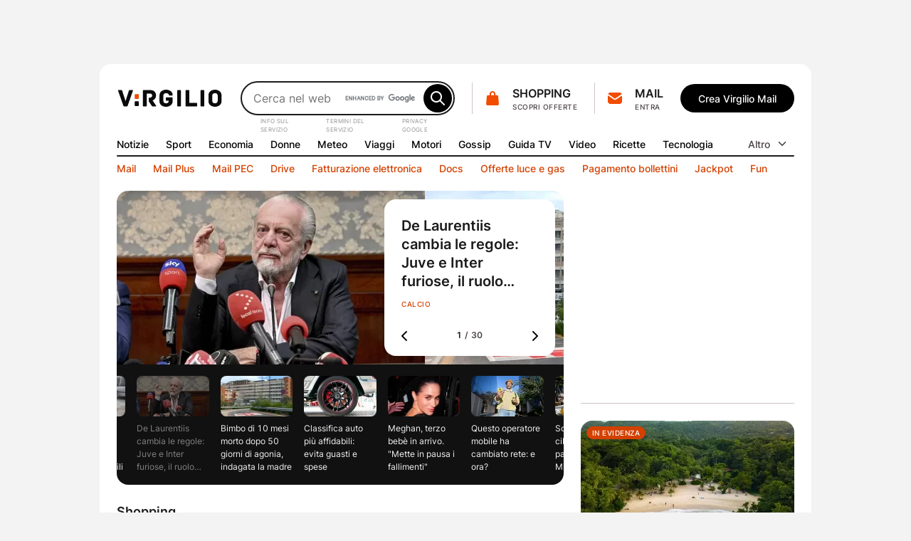

--- FILE ---
content_type: text/html; charset=UTF-8
request_url: https://www.virgilio.it/?url=http%253A%252F%252Ftrovami.altervista.org%252Fes%252Fsinonimi%252Fobseso&title=Sin%25C3%25B3nimos+de+obseso
body_size: 93960
content:
<!DOCTYPE html>
<html class=" default_header" lang="it-IT">
<head>
    <meta http-equiv="Cache-Control" content="no-cache, no-store, must-revalidate">
    <meta http-equiv="Pragma" content="no-cache">
    <meta http-equiv="Expires" content="Wed, 21 Oct 2015 07:28:00 GMT">

    <meta charset="UTF-8">
    <meta http-equiv="X-UA-Compatible" content="ie=edge">
    <meta name="viewport" content="width=device-width, initial-scale=1, shrink-to-fit=no">
    <meta name="format-detection" content="telephone=no">
	<meta name="robots" content="NOODP">
	<meta property="og:type" content="website" >
    <title property="dc:title">Virgilio: Mail, Login, Ultime Notizie in tempo reale e tanto altro!</title>

    <meta property="dc:description" name="description" content="Virgilio: News nazionali e locali, Login, accesso Mail e PEC, Sport, Oroscopo, Gossip, Finanza, Economia, Video, Mail e Motore di Ricerca." >
    <meta property="og:url" content="https://www.virgilio.it/" >
    <meta property="og:title" content="Virgilio: Mail, Login, Ultime Notizie in tempo reale e tanto altro!" >
    <meta property="og:image" content="/public/e/img/img_social.png?v1" >
    <meta property="og:description" content="Virgilio: News nazionali e locali, Login, accesso Mail e PEC, Sport, Oroscopo, Gossip, Finanza, Economia, Video, Mail e Motore di Ricerca." >
    <meta property="og:site_name" content="Virgilio.it" >
    
    <link rel="canonical" href="https://www.virgilio.it/">
    <link rel="publisher" href="https://plus.google.com/100691895741539996345/">  	<link rel="preload" as="image" href="https://wips.plug.it/cips/sport.virgilio.it/cms/2026/01/aurelio-de-laurentiis.jpg?w=497&h=280&a=c" imagesrcset="https://wips.plug.it/cips/sport.virgilio.it/cms/2026/01/aurelio-de-laurentiis.jpg?w=609&h=343&a=c 609w, https://wips.plug.it/cips/sport.virgilio.it/cms/2026/01/aurelio-de-laurentiis.jpg?w=500&h=281&a=c 500w, https://wips.plug.it/cips/sport.virgilio.it/cms/2026/01/aurelio-de-laurentiis.jpg?w=566&h=318&a=c 566w, https://wips.plug.it/cips/sport.virgilio.it/cms/2026/01/aurelio-de-laurentiis.jpg?w=433&h=244&a=c 433w, https://wips.plug.it/cips/sport.virgilio.it/cms/2026/01/aurelio-de-laurentiis.jpg?w=497&h=280&a=c 497w" imagesizes="(min-width: 111.5em) 609px, (min-width: 98.4375em) 500px, (min-width: 88.75em) 566px, (min-width: 64em) 433px, (max-width: 63.9375em) 497px, 609px" fetchpriority="high">

	<link rel="preload" as="script" href="/public/d/1.1/js/main.min.js?nc=092">
	<link rel="preload" as="script" href="/public/d/1.1/js/adv.min.js?nc=092">
	<link rel="preload" as="script" href="https://www.iolam.it/js/iam2.0.js?ns=virgilio/web/homepage/2.9">
	<link rel="preload" href="/public/e/font/Inter-VariableFont.woff2" as="font" type="font/woff2" crossorigin>
	<link rel="preconnect" href="https://cdn-gl.imrworldwide.com" crossorigin="use-credentials">
	<link rel="preconnect" href="https://italiaonline01.wt-eu02.net" crossorigin="use-credentials">
	<link rel="preconnect" href="https://sb.scorecardresearch.com" crossorigin="use-credentials">
	<link rel="preconnect" href="https://c.amazon-adsystem.com" crossorigin="use-credentials">
	<link rel="preconnect" href="https://adservice.google.com" crossorigin="use-credentials">
	<link rel="preconnect" href="https://adservice.google.it" crossorigin="use-credentials">
	<link rel="preconnect" href="https://securepubads.g.doubleclick.net" crossorigin="use-credentials">
	
    <link rel="icon" href="/public/e/v/img/fi/favicon.ico" type="image/x-icon" sizes="any">
    <link rel="icon" href="/public/e/v/img/fi/icon.svg" type="image/svg+xml">
    <link rel="apple-touch-icon" href="/public/e/v/img/fi/apple-touch-icon.png">
    <link rel="manifest" href="/public/e/v/img/fi/site.webmanifest">


	<script type="application/ld+json">{"@context":"http://schema.org","@type":"WebSite","name":"Virgilio","url":"https://www.virgilio.it/","keywords":"mail, ricerca, notizie, sport, meteo, economia, donne, gossip, tv, spettacoli, moda, tecnologia, hitech, video, servizi premium, PEC, viaggi, motori, notizie locali, news, cucina, oroscopo, eventi, sapere, shopping, cashback, pagamenti, cupido, speciali, giochi, podcast, interviste, calcolatori, scuola","description":"Virgilio: News nazionali e locali, Login, accesso Mail e PEC, Sport, Oroscopo, Gossip, Finanza, Economia, Video e Motore di Ricerca.","potentialAction":{"@type":"SearchAction","target":{"@type":"EntryPoint","urlTemplate":"https://ricerca.virgilio.it/ricerca?qs={search_term_string}"},"query-input":{"@type":"PropertyValueSpecification","valueRequired":"http://schema.org/True","valueName":"search_term_string"}}}</script>
	<script type="application/ld+json">{"@context":"https://schema.org","@type":"Organization","@id":"https://www.virgilio.it/#organization","url":"https://www.virgilio.it/","logo":"https://www.virgilio.it/public/v3.0/img/bh_nero.png","name":"Virgilio","description":"Virgilio. News nazionali e locali, Mail, Sport, Meteo, Gossip, ricette, hitech, oroscopo, video, motore di ricerca e altro.","email":"team_verticali@italiaonline.it","disambiguatingDescription":"La Home Page del portale internet Virgilio","foundingDate":"1996","publishingPrinciples":"https://www.virgilio.it/#organization","brand":{"@type":"Brand","name":"Virgilio","slogan":"Il bello di internet","logo":"https://www.virgilio.it/public/v3.0/img/bh_nero.png","sameAs":["https://www.facebook.com/Virgilio.Portale/","https://www.instagram.com/virgilio_it/","https://www.linkedin.com/company/virgilio-it/","https://www.pinterest.it/italiaonline/virgilioit/","https://it.wikipedia.org/wiki/Virgilio_(portale)","https://twitter.com/virgilio_it"]},"parentOrganization":{"@type":"Organization","@id":"https://www.italiaonline.it/#organization","name":"Italiaonline","email":"info@italiaonline.it","telephone":"800.011.411","sameAs":["https://www.facebook.com/Italiaonline/","https://www.instagram.com/italiaonline/","https://www.linkedin.com/company/italiaonline/","https://www.youtube.com/channel/UCUs6QTUXQ1c96W0Taq_EFpA","https://www.pinterest.it/italiaonline/","https://it.wikipedia.org/wiki/Italiaonline","https://twitter.com/italiaonline_it"],"foundingDate":"2016","url":"https://www.italiaonline.it/","address":{"@type":"PostalAddress","addressLocality":"Assago, Italy","addressRegion":"Lombardy","postalCode":"20090","streetAddress":"Via del Bosco Rinnovato, 8"}}}</script>

	<meta http-equiv="refresh" content="555;url=https://www.virgilio.it/?refresh_ce">
	<script>
		setTimeout(function(){document.location.href="/?refresh_ce";}, 540000);
	</script>
	<script>
		var _export = {"public_path":"\/public\/d\/1.1","public_common_path":"\/public\/c\/1.0","public_smart_path":"\/public\/s\/1.1","cache_ver":"092","iam20ns":"virgilio\/web\/homepage\/2.9","js_debug":false,"deferredTimeout":600,"adv":true,"dev":false,"res_path_web":"\/resources\/2.0","adv_pos":"load","dynamic":false,"js_postfix":".min","deferredCSS":true,"deferredCSS_smart":false,"live_first_update":1,"live_update":20000,"unregister_serviceworker":false,"register_serviceworker":true,"serviceworker":"\/hpsw.php","onesignal_init":true,"register_periodic_sync":true,"live_source":"opta","device":"desktop"};
		_export.live_source = "opta";
	</script>

	<script>
	(function(e){e.IOLHP=e.IOLHP||{},e._ABTestingTrack="b",e.IOLHP=e.IOLHP||{},e.IOLHP.perf=IOLHP.perf||{},e.IOLHP.perf.track=function(r,t,c,a){try{e.IOLHP.perf.queue=IOLHP.perf.queue||[],t=t||Date.now(),e.IOLHP.perf.queue.push([r,t,c,a])}catch(e){}},e.IOLHP.perf.track("_head_start"),e.IOLHP.getUrlParameter=function(e){e=e.replace(/[\[]/,"\\[").replace(/[\]]/,"\\]");var r=new RegExp("[\\?&]"+e+"=([^&#]*)"),t=r.exec(location.search);return null===t?"":decodeURIComponent(t[1].replace(/\+/g," "))},e.IOLHP.highlight=!1;var r=e.IOLHP.getUrlParameter("id");r||(r=e.IOLHP.getUrlParameter("id_strillo")),r&&(e.IOLHP.highlight=r,document.documentElement.className+=" highlight"),e.brokenImg=function(e){if(void 0===e)return;const r="/public/e/"+IOLHP.brand_path+"/img/ph_img.svg?nc="+_export.cache_ver;if(e.src){if(e.src===r)return;e.src=r,e.srcset&&(e.srcset=r+" 1x"),e.classList.add("broken-img")}}})(window);	</script>

	<style id="inline_css_top1" data-href="/public/d/1.1/css/base.css?nc=092">
		:root{--sp-0:0.4rem;--sp-1:0.8rem;--sp-2:1.2rem;--sp-3:1.6rem;--sp-4:2rem;--sp-5:2.4rem;--sp-6:3.2rem;--sp-7:4rem;--sp-8:4.8rem;--brd-s1:.1rem;--brd-s2:.2rem;--rd-1:.8rem;--rd-2:1.6rem;--ar-1:16/9;--ar-2:10/9;--ar-3:1/1;--ar-4:222/184;--gcr-0:1.6rem;--gcr-1:2.4rem;--gcr-2:3.2rem;--gr-0:1.6rem;--gr-1:2.4rem;--gr-2:3.2rem;--gc-0:1.6rem;--gc-1:2.4rem;--gc-2:3.2rem;--layout-1:76.8rem;--layout-2:100rem;--layout-3:119.2rem;--layout-4:134.6rem;--layout-5:155.6rem;--coldx-w:30rem}a,abbr,acronym,address,applet,article,aside,audio,b,big,blockquote,body,button,canvas,caption,center,cite,code,dd,del,details,dfn,div,dl,dt,em,embed,fieldset,figcaption,figure,footer,form,h1,h2,h3,h4,h5,h6,header,hgroup,hr,html,i,iframe,img,input,ins,kbd,label,legend,li,main,mark,menu,nav,object,ol,output,p,picture,pre,q,ruby,s,samp,section,small,span,strike,strong,sub,summary,sup,table,tbody,td,textarea,tfoot,th,thead,time,tr,tt,u,ul,var,video{margin:0;padding:0;border:0;font-size:100%;font-family:inherit;vertical-align:baseline}ol,ul{list-style:none}blockquote,q{quotes:none}blockquote:after,blockquote:before,q:after,q:before{content:"";content:none}table{border-collapse:collapse;border-spacing:0}html{font-size:62.5%;font-family:var(--f-ff1);font-weight:400;font-variant-numeric:tabular-nums}body{height:auto;min-height:100vh;min-height:100svh;overflow-y:scroll;font-size:1.6rem;line-height:1.5;scroll-behavior:smooth}img,svg{display:block;max-width:100%;height:auto}a{-webkit-text-decoration-skip:objects}.swiper-container{margin:0 auto;position:relative;overflow:hidden;z-index:1}.swiper-container-vertical>.swiper-wrapper{flex-direction:column}.swiper-wrapper{position:relative;width:100%;height:100%;z-index:1;display:flex;transition-property:transform;box-sizing:content-box}.swiper-container-android .swiper-slide,.swiper-wrapper{transform:translate3d(0,0,0)}.swiper-container-multirow>.swiper-wrapper{flex-wrap:wrap}.swiper-container-free-mode>.swiper-wrapper{transition-timing-function:ease-out;margin:0 auto}.swiper-slide{flex-shrink:0;width:100%;height:100%;position:relative;transition-property:transform}.swiper-container .swiper-notification{position:absolute;left:0;top:0;pointer-events:none;opacity:0;z-index:-1000}:root{--container-w:100%}@media (min-width:64em){:root{--container-w:var(--layout-2)}}@media (min-width:88.75em){:root{--container-w:var(--layout-3)}}@media (min-width:98.4375em){:root{--container-w:var(--layout-4)}}@media (min-width:111.5em){:root{--container-w:var(--layout-5)}}.hp_container{position:relative;width:var(--container-w);margin:0 auto}@media (max-width:63.9375em){.hp_container{min-width:var(--layout-1);max-width:var(--layout-2)}}.hp_col-dx{--gap:var(--gr-1);grid-row:r-start/r-end;width:30rem;min-height:60rem;height:100%}.hp_c-area{display:grid;align-items:flex-start;grid-template-columns:var(--c-area-gtc);grid-template-rows:var(--c-area-gtr);grid-template-areas:var(--c-area-gta,none);grid-gap:0 var(--gc-1);gap:0 var(--gc-1);--c-area-nc:4;--c-area-o--25:span 1;--c-area-o--50:span 2;--c-area-o--75:span 3;--c-area-o--100:1/-1;--card-a-col:var(--c-area-o--50)}@media (min-width:64em){.hp_c-area{--c-area-nc:6;--c-area-o--33:span 2;--c-area-o--50:span 3;--c-area-o--66:span 4}}@media (min-width:88.75em){.hp_c-area{--c-area-nc:12;--c-area-o--25:span 3;--c-area-o--33:span 4;--c-area-o--50:span 6;--c-area-o--66:span 8;--c-area-o--75:span 9;--card-a-col:var(--c-area-o--33)}}@media (min-width:98.4375em){.hp_c-area{--card-a-col:var(--c-area-o--25)}}@media (min-width:111.5em){.hp_c-area{--c-area-nc:20;--c-area-o--20:span 4;--c-area-o--25:span 5;--c-area-o--40:span 8;--c-area-o--50:span 10;--c-area-o--60:span 12;--c-area-o--75:span 15;--c-area-o--80:span 16}}.hp_c-area{--c-area-gtc:0 [c-start] repeat(var(--c-area-nc),1fr) [c-center] var(--coldx-w) [c-end] 0;--c-area-gtr:[r-start] repeat(auto-fill,minmax(0,auto)) [r-end]}.hp_c-area--1{--c-area-gtr:[ad-start] minmax(0,auto) [ad-end] var(--gr-0) [ev1-start] minmax(0,auto) [ev1-end slide-start] minmax(0,auto) [slide-end ev2-start] minmax(0,auto) [ev2-end r-start] minmax(0,auto) [r-end]}@media (min-width:64em){.hp_c-area--1{--c-area-gtr:[ad-start] minmax(0,auto) [ad-end] var(--gr-0) [r-start ev1-start] minmax(0,auto) [ev1-end slide-start] minmax(0,auto) [slide-end ev2-start] minmax(0,auto) [ev2-end] minmax(0,auto) [r-end]}}.hp_c-area--footer{grid-row-gap:var(--gr-1);row-gap:var(--gr-1)}@supports not (grid-template-columns:subgrid){.hp_c-area{--no-sg:repeat(var(--c-area-nc),1fr)}}.hp_c-area-p{grid-column:var(--c-area-p-c,c-start/c-center)}.hp_c-area-p--full{--c-area-p-c:c-start/c-end}@media (max-width:63.9375em){.hp_c-area-p--var{--c-area-p-c:c-start/c-end}}.hp_c-area-p--main{--c-area-p-c:c-start/c-center;--gap:var(--gcr-1)}.hp_c-area-p--main[data-posz="1a1"]{grid-row:span 1/r-end}.hp_c-area-p--side{--c-area-p-c:c-center/c-end}.hp_sg-p--full{grid-area:auto/1/auto/-1}.hp_sg-p--var{grid-area:auto/var(--sg-p-start)/auto/var(--sg-p-end)}.hp_pair{--sg-p-start:1;--sg-p-end:-1}@media (max-width:98.375em){.hp_pair+.hp_pair{padding-top:var(--gr-1)}}@media (min-width:98.4375em){.hp_pair{--no-sg:repeat(6,1fr);--sg-p-end:span 6}.hp_pair+.hp_pair{--sg-p-start:7}}@media (min-width:111.5em){.hp_pair{--no-sg:repeat(10,1fr);--sg-p-end:span 10}.hp_pair+.hp_pair{--sg-p-start:11}}.hp_m-grid{display:grid;align-items:flex-start;grid-template-columns:var(--m-grid-gtc);grid-template-rows:var(--m-grid-gtr);grid-gap:var(--gr-0) var(--gc-1);gap:var(--gr-0) var(--gc-1)}.hp_m-grid-t1{--m-grid-nc:6;--m-grid-o--16:span 1;--m-grid-o--33:span 2;--m-grid-o--50:span 3;--m-grid-o--66:span 4;--m-grid-o--100:[c-start]/[c-end];--m-grid-gtc:[c-start] repeat(var(--m-grid-nc),1fr) [c-end];--m-grid-gtr:[r-start] repeat(auto-fill,minmax(0,auto)) [r-end];--card-a-col:var(--m-grid-o--50)}@media (min-width:88.75em){.hp_m-grid-t1{--card-a-col:var(--m-grid-o--33)}}@media (min-width:98.4375em){.hp_m-grid-t1{--card-a-col:var(--m-grid-o--16)}}:root{--f-w1:100;--f-w2:200;--f-w3:300;--f-w4:400;--f-w5:500;--f-w6:600;--f-w7:700;--f-w8:800;--f-w9:900;--f-sz0:0.8rem;--f-sz1:1.0rem;--f-sz2:1.2rem;--f-sz3:1.4rem;--f-sz4:1.6rem;--f-sz5:1.8rem;--f-sz6:2.0rem;--f-sz7:2.2rem;--f-sz8:2.4rem;--f-sz9:3.2rem;--f-sz10:4.0rem;--f-sz11:6.4rem;--f-sz12:9.6rem;--f-lh:1.5;--f-lh0:1.1;--f-lh1:1.2;--f-lh2:1.3;--f-lh3:1.5;--f-ls0:0;--f-ls1:0.04em;--f-ls2:0.05em;--f-ff0:-apple-system,BlinkMacSystemFont,"Segoe UI",Roboto,Helvetica,Arial,sans-serif;--f-ff1:"Inter",var(--f-ff0)}@supports (font-variation-settings:normal){:root{--f-ff1:"InterVariable",var(--f-ff0)}}.ds_badge--d,.lbl-header,.txt-styles{font-weight:var(--f-w);font-size:var(--f-sz);line-height:var(--f-lh);font-family:var(--f-ff);letter-spacing:var(--f-ls)}.display-l{--f-ff:var(--f-ff1);--f-sz:var(--f-sz12);--f-lh:var(--f-lh1);--f-ls:var(--f-ls0);--f-w:var(--f-w6)}.display-m{--f-ff:var(--f-ff1);--f-sz:var(--f-sz11);--f-lh:var(--f-lh1);--f-ls:var(--f-ls0);--f-w:var(--f-w6)}.display-s{--f-ff:var(--f-ff1);--f-sz:var(--f-sz10);--f-lh:var(--f-lh1);--f-ls:var(--f-ls0);--f-w:var(--f-w6)}.display-xs{--f-ff:var(--f-ff1);--f-sz:var(--f-sz9);--f-lh:var(--f-lh2);--f-ls:var(--f-ls0);--f-w:var(--f-w6)}.title-xl{--f-ff:var(--f-ff1);--f-sz:var(--f-sz8);--f-lh:var(--f-lh2);--f-ls:var(--f-ls0);--f-w:var(--f-w6)}.title-l{--f-ff:var(--f-ff1);--f-sz:var(--f-sz5);--f-lh:var(--f-lh3);--f-ls:var(--f-ls0);--f-w:var(--f-w6)}.accent-l{--f-ff:var(--f-ff1);--f-sz:var(--f-sz4);--f-lh:var(--f-lh3);--f-ls:var(--f-ls0);--f-w:var(--f-w6)}.accent-m{--f-ff:var(--f-ff1);--f-sz:var(--f-sz3);--f-lh:var(--f-lh3);--f-ls:var(--f-ls0);--f-w:var(--f-w6)}.accent-s{--f-ff:var(--f-ff1);--f-sz:var(--f-sz2);--f-lh:var(--f-lh3);--f-ls:var(--f-ls1);--f-w:var(--f-w6)}.body-xl{--f-ff:var(--f-ff1);--f-sz:var(--f-sz5);--f-lh:var(--f-lh3);--f-ls:var(--f-ls0);--f-w:var(--f-w4)}.body-l{--f-ff:var(--f-ff1);--f-sz:var(--f-sz4);--f-lh:var(--f-lh3);--f-ls:var(--f-ls0);--f-w:var(--f-w4)}.body-m{--f-ff:var(--f-ff1);--f-sz:var(--f-sz3);--f-lh:var(--f-lh3);--f-ls:var(--f-ls0);--f-w:var(--f-w4)}.body-s{--f-ff:var(--f-ff1);--f-sz:var(--f-sz2);--f-lh:var(--f-lh3);--f-ls:var(--f-ls0);--f-w:var(--f-w4)}.label-l{--f-ff:var(--f-ff1);--f-sz:var(--f-sz4);--f-lh:var(--f-lh3);--f-ls:var(--f-ls0);--f-w:var(--f-w5)}.label-m,.lbl-header{--f-ff:var(--f-ff1);--f-sz:var(--f-sz3);--f-lh:var(--f-lh3);--f-ls:var(--f-ls0);--f-w:var(--f-w5)}.link-l{--f-ff:var(--f-ff1);--f-sz:var(--f-sz4);--f-lh:var(--f-lh3);--f-ls:var(--f-ls0);--f-w:var(--f-w5)}.link-m{--f-ff:var(--f-ff1);--f-sz:var(--f-sz3);--f-lh:var(--f-lh3);--f-ls:var(--f-ls0);--f-w:var(--f-w5)}.ds_badge--d,.overline-default{--f-ff:var(--f-ff1);--f-sz:var(--f-sz1);--f-lh:var(--f-lh3);--f-ls:var(--f-ls2);--f-w:var(--f-w5)}.f-t0{font-family:var(--f-ff0)}.f-t1{font-family:var(--f-ff1)}.w-light{font-weight:var(--f-w2)}.w-regular{font-weight:var(--f-w4)}.w-semibold{font-weight:var(--f-w6)}.w-bold{font-weight:var(--f-w7)}.txt-justify{text-align:justify}.txt-left{text-align:left}.txt-right{text-align:right}.txt-center{text-align:center}.txt-lowercase{text-transform:lowercase}.txt-uppercase{text-transform:uppercase}.txt-capitalize{text-transform:capitalize}.txt-balance{text-wrap:balance}.txt-wrap{white-space:wrap}.txt-nowrap{white-space:nowrap}.txt-normal{font-style:normal}.txt-italic{font-style:italic}.txt-underline{text-decoration:underline}.clamp-lines{display:-webkit-box;-webkit-line-clamp:var(--line-clamp,3);-webkit-box-orient:vertical;max-height:calc(1em * var(--f-lh) * var(--line-clamp, 3));overflow:hidden}.hyphens{overflow-wrap:break-word;word-wrap:break-word;-webkit-hyphens:auto;hyphens:auto}.ellipsis{overflow:hidden;max-width:100%;white-space:nowrap;text-overflow:ellipsis}.first-letter:first-letter{text-transform:uppercase}:root{--icn-s1:1.8rem;--icn-s2:2.4rem;--icn-s3:3.2rem;--icn-s4:4.0rem;--icn-s5:4.8rem}.hp_icn{width:var(--svg-sz);height:var(--svg-sz)}.hp_icn--sz1{--svg-sz:var(--icn-s1)}.hp_icn--sz2{--svg-sz:var(--icn-s2)}.hp_icn--sz3{--svg-sz:var(--icn-s3)}.hp_icn--sz4{--svg-sz:var(--icn-s4)}.hp_icn--sz5{--svg-sz:var(--icn-s5)}.lbl-header--icn,.txt--icn{--gap:var(--sp-1);display:flex;-moz-column-gap:var(--gap,var(--sp-1));column-gap:var(--gap,var(--sp-1));align-items:var(--flx-ali,center)}.hp_img{width:100%;height:100%;-o-object-fit:cover;object-fit:cover;aspect-ratio:var(--img-ar)}.hp_img-r1{--img-ar:16/9}.hp_img-r2{--img-ar:10/9}.hp_img-r3{--img-ar:1/1}.hp_img-r4{--img-ar:222/184}:root{--lbl-header-h:3.2rem}.lbl--c{--f-lh:var(--lbl-lh,1);--lbl-mnh:1.8rem;--lbl-pd:var(--sp-0) var(--sp-1)}.lbl--c,.lbl-header{display:inline-flex;justify-content:center;align-items:center;box-sizing:border-box;min-height:var(--lbl-mnh);padding:var(--lbl-pd,0)}.lbl-header{--lbl-mnh:var(--lbl-header-h);white-space:nowrap}:root{--bt-sz1:3.2rem;--bt-sz2:4rem;--bt-sz3:4.8rem}.hp_bt{display:inline-flex;justify-content:center;align-items:center;box-sizing:border-box;gap:var(--bt-gap,0);min-width:var(--bt-mw,0);height:var(--bt-h);padding:var(--bt-p,0 var(--sp-5));border:.1rem solid var(--bt-brc,transparent);text-align:center;letter-spacing:var(--bt-ls,0)}.hp_bt svg.hp_icn{pointer-events:none}.hp_bt--font{font-weight:var(--bt-fw,var(--f-w5));font-size:var(--bt-fs,var(--f-sz3));font-family:var(--bt-ff,var(--f-ff1))}.hp_bt--s{--bt-h:var(--bt-sz1);--bt-p:0 var(--sp-3);--bt-fs:var(--f-sz3)}.hp_bt--m{--bt-h:var(--bt-sz2)}.hp_bt--l{--bt-h:var(--bt-sz3);--bt-fs:var(--f-sz4)}.hp_bt--text{--bt-p:0 var(--sp-2)}.hp_bt--icn{--bt-gap:var(--sp-1)}.hp_bt--icn .hp_bt__txt{margin-top:-.05em}.hp_bt--icn--left{--bt-p:0 var(--sp-5) 0 var(--sp-3)}.hp_bt--icn--left.hp_bt--s{--bt-p:0 var(--sp-2) 0 var(--sp-1)}.hp_bt--icn--left .hp_icn{order:0}.hp_bt--icn--right{--bt-p:0 var(--sp-3) 0 var(--sp-5)}.hp_bt--icn--right.hp_bt--s{--bt-p:0 var(--sp-1) 0 var(--sp-2)}.hp_bt--icn--right .hp_icn{order:1}.hp_bt-icon{--svg-sz:var(--icn-s2);display:inline-flex;justify-content:center;align-items:center;box-sizing:border-box;width:var(--bt-wh);height:var(--bt-wh);padding:var(--bt-p,0);border:.1rem solid var(--bt-brc,transparent);aspect-ratio:1/1}.hp_bt-icon--s{--bt-wh:var(--bt-sz1)}.hp_bt-icon--m{--bt-wh:var(--bt-sz2)}.hp_bt-icon--l{--bt-wh:var(--bt-sz3)}.ds_badge,.hp_bt-icon svg.hp_icn{pointer-events:none}.ds_badge{display:flex;width:var(--bdg-w);height:var(--bdg-h);overflow:hidden}.ds_badge--d{--bdg-w:auto;--bdg-h:1.6rem;align-items:center;padding:0 var(--sp-0)}.ds_badge--s{--bdg-w:.8rem;--bdg-h:var(--bdg-w)}.hidden,.hp_s-disclaimer__item--overlay.close{position:absolute;clip:rect(0 0 0 0);-webkit-clip-path:rect(0 0 0 0);clip-path:rect(0 0 0 0);height:1px;width:1px;overflow:hidden;margin:-1px}@media (max-width:63.9375em){.hidden--um,.hp_main-menu__item:not(.hp_menu-out-of-range):nth-of-type(n+10){position:absolute;clip:rect(0 0 0 0);-webkit-clip-path:rect(0 0 0 0);clip-path:rect(0 0 0 0);height:1px;width:1px;overflow:hidden;margin:-1px}}@media (max-width:88.6875em){.hidden--ul{position:absolute;clip:rect(0 0 0 0);-webkit-clip-path:rect(0 0 0 0);clip-path:rect(0 0 0 0);height:1px;width:1px;overflow:hidden;margin:-1px}}@media (max-width:98.375em){.hidden--uxl{position:absolute;clip:rect(0 0 0 0);-webkit-clip-path:rect(0 0 0 0);clip-path:rect(0 0 0 0);height:1px;width:1px;overflow:hidden;margin:-1px}}@media (max-width:111.4375em){.hidden--uxxl{position:absolute;clip:rect(0 0 0 0);-webkit-clip-path:rect(0 0 0 0);clip-path:rect(0 0 0 0);height:1px;width:1px;overflow:hidden;margin:-1px}}@media (min-width:64em) and (max-width:88.6875em){.hidden--mtl,.hp_main-menu__item:not(.hp_menu-out-of-range):nth-of-type(n+13){position:absolute;clip:rect(0 0 0 0);-webkit-clip-path:rect(0 0 0 0);clip-path:rect(0 0 0 0);height:1px;width:1px;overflow:hidden;margin:-1px}}@media (min-width:88.75em) and (max-width:98.375em){.hp_main-menu__item:not(.hp_menu-out-of-range):nth-of-type(n+16){position:absolute;clip:rect(0 0 0 0);-webkit-clip-path:rect(0 0 0 0);clip-path:rect(0 0 0 0);height:1px;width:1px;overflow:hidden;margin:-1px}}@media (min-width:98.4375em) and (max-width:111.4375em){.hp_main-menu__item:not(.hp_menu-out-of-range):nth-of-type(n+18){position:absolute;clip:rect(0 0 0 0);-webkit-clip-path:rect(0 0 0 0);clip-path:rect(0 0 0 0);height:1px;width:1px;overflow:hidden;margin:-1px}}:root{--header-h:16.2rem;--header-gtc:0 [hc-start] auto [src-start] 1fr [src-end cta-start] auto [cta-end hc-end] 0;--header-gtr:var(--sp-5) [hr-start] auto [hr-center] var(--sp-5) [nav-start] var(--lbl-header-h) [sep-start] auto [sep-end] var(--lbl-header-h) [nav-end hr-end]}.hp_header{position:absolute;display:grid;grid-template-columns:var(--header-gtc);grid-template-rows:var(--header-gtr);grid-column-gap:var(--gc-1);-moz-column-gap:var(--gc-1);column-gap:var(--gc-1);width:100%}.hp_header--cls{--brd-rd:var(--rd-2) var(--rd-2) 0 0;z-index:5999996;position:relative;height:var(--header-h)}.hp_h-logo{grid-row:hr-start/hr-center;grid-column:hc-start/src-start;align-self:center}.hp_h-logo__svg{width:15rem}.hp_h-search{grid-row:hr-start/hr-center;grid-column:src-start/src-end}@media (min-width:64em){.hp_h-search{min-width:29.5rem;max-width:50rem}}.hp_h-sss{grid-row:hr-start/hr-center;grid-column:cta-start/cta-end;--gap:var(--gc-1)}@media (min-width:98.4375em){.hp_h-sss{--gap:var(--gc-2)}}.isHeaderFixed .hp_h-sss--bh,html:not(.brand_header) .hp_h-sss--bh{display:none}@media (max-width:63.9375em){.hp_h-sss--bh{display:none}}.hp_h-services__nav{grid-row:span 1/nav-end;grid-column:hc-start/hc-end}.hp_h-mainmenu{grid-row:nav-start/span 1}.hp_h-hr,.hp_h-mainmenu{grid-column:hc-start/hc-end}.hp_h-hr{grid-row:sep-start/sep-end}.cta-t0{display:grid;grid-template-areas:"sep icn _1r" "sep icn _2r";grid-column-gap:var(--sp-0);-moz-column-gap:var(--sp-0);column-gap:var(--sp-0)}.cta-t0__1r{grid-area:_1r;align-self:flex-end}.cta-t0__2r{grid-area:_2r;align-self:flex-start;justify-self:flex-start}.cta-t0__icn{grid-area:icn;align-self:center}.cta-t0__badge{top:var(--sp-1);right:.6rem}.cta-t0:before{grid-area:sep;align-self:center;content:"";width:0;height:calc(100% - var(--sp-0));border-right:.1rem solid var(--brd-c1)}.cta-t1__badge{top:-.2rem;right:-.2rem}.cta-t0,.cta-t1{max-width:100%}.cta-t0__icn,.cta-t1__icn{position:relative;flex:0 0 auto}.cta-t0__badge,.cta-t1__badge{position:absolute;transform:scale(0)}:root{--s-q-h:4.8rem}input[type=search]{-webkit-appearance:none;-moz-appearance:none;appearance:none}input[type=search]::-ms-clear{display:none}input[type=search]::-webkit-search-cancel-button,input[type=search]::-webkit-search-decoration,input[type=search]::-webkit-search-results-button,input[type=search]::-webkit-search-results-decoration{-webkit-appearance:none;appearance:none;display:none}.hp_s-inputs,.hp_search{position:relative}.hp_s-inputs{min-width:15rem;height:var(--s-q-h)}.hp_s-inputs--g__logo{position:absolute;right:calc(var(--sp-1) + var(--bt-sz2) + var(--sp-1));top:50%;transform:translateY(-50%)}.hp_s-inputs--g__logo img{display:block;width:auto;height:1.2rem}.hp_s-query{width:100%;height:100%;box-sizing:border-box;padding:0 calc(var(--bt-sz2) + var(--sp-1)) 0 var(--sp-3);border:var(--brd-s2) solid var(--s-q-brc)}.hp_s-bt{position:absolute}.hp_s-bt[type=submit]{top:var(--sp-0);bottom:var(--sp-0);right:var(--sp-0)}.hp_s-bt[type=reset]{top:var(--sp-0);bottom:var(--sp-0);right:calc(var(--bt-sz2) + var(--sp-1))}body:not(.hp_s-active) .hp_s-bt[type=reset]{opacity:0;pointer-events:none}.hp_s-suggestions:empty{display:none}.hp_s-disclaimer{position:absolute;left:var(--sp-3);justify-content:flex-end;display:flex;margin:.2em 0 0;font-size:.8rem;letter-spacing:var(--f-ls2)}@supports ((text-transform:full-size-kana) or (translate:10px) or (content-visibility:auto)){.hp_s-disclaimer{-moz-column-gap:var(--sp-2);column-gap:var(--sp-2)}}.hp_dropdown{display:var(--h-ddm,none);flex:0 0 auto;position:relative}.hp_main-menu{--mm-gutter:var(--gc-1);--gap:var(--mm-gutter);height:var(--lbl-header-h)}.hp_main-menu__list-more{z-index:5999996;position:absolute;top:var(--lbl-header-h);right:0}.hp_dropdown:not(.visible) .hp_main-menu__list-more{opacity:0;pointer-events:none}@media (max-width:63.9375em){:root{--h-ddm:flex}.hp_menu-out-of-range:not(:nth-of-type(n+10)){display:none}}@media (min-width:64em) and (max-width:88.6875em){:root{--h-ddm:flex}.hp_menu-out-of-range:not(:nth-of-type(n+13)){display:none}}@media (min-width:88.75em) and (max-width:98.375em){:root{--h-ddm:flex}.hp_menu-out-of-range:not(:nth-of-type(n+16)){display:none}}@media (min-width:98.4375em) and (max-width:111.4375em){.hp_menu-out-of-range:not(:nth-of-type(n+18)){display:none}}.hp_h-services{--gap:var(--gc-1);height:var(--lbl-header-h);overflow:hidden}.hp_flash-news{height:var(--bt-sz1)}.hp_flash-news__tit{flex:0 0 auto;padding:0 var(--sp-2) 0 var(--sp-3)}.hp_flash-news__txt{flex:0 1 100%;overflow:hidden}.hp_roller-txt{padding:0 var(--sp-3)}.hp_roller-animation{opacity:0;box-sizing:border-box}.hp_300x1{width:300px;min-height:250px;margin-inline:auto}.hp_970x90-p1{min-height:var(--970x90-p1-mh,90px)}.hp_970x1-p1{grid-row:ad-start/ad-end}.hp_mod{--gap:var(--gr-0) var(--gc-1);align-self:flex-start}.hp_mod-t2{--card-t2-t3-col:var(--c-area-o--100);--card-t2-t3-row:2/3}@media (min-width:88.75em) and (max-width:98.375em){.hp_mod-t2{--card-t2-t3-col:1/var(--c-area-o--66);--card-t2-t3-row:2/4}}.hp_mod-t2 .hp_card-t2,.hp_mod-t2 .hp_card-t3{z-index:var(--z-i);grid-column:var(--card-t2-t3-col);grid-row:var(--card-t2-t3-row)}.hp_mod-t2 .hp_card-t2{--z-i:2;margin-top:56.25%;margin-left:calc(50% - var(--gc-1) / 2);padding:var(--card-t3-pd-bk) var(--card-t3-pd-il)}.hp_mod-t2 .hp_card-t3{--z-i:1}.hp_mod-t3{--card-t2-col:var(--card-a-col)}.hp_mod-t3 .hp_card-t2{grid-column:var(--card-t2-col)}@media (min-width:64em) and (max-width:88.6875em){.hp_mod-t3 .hp_card-t1--pos-1{grid-row-end:6}}@media (min-width:88.75em) and (max-width:98.375em){.hp_mod-t3 .hp_card-t1--pos-2{grid-column-start:9;grid-column-end:inherit;grid-row-start:span 2}.hp_mod-t3 .hp_card-t2--pos-1{grid-row-start:3}}.hp_mod-t4 .hp_card{grid-column:auto/var(--card-a-col)}.hp_nav-t1{--gap:var(--gc-1);height:calc(var(--f-lh) * 1em);overflow:hidden}:root{--card-t2-g:var(--sp-1);--card-t3-fs:var(--f-sz5);--card-t3-pd-bk:var(--sp-3);--card-t3-pd-il:var(--sp-3)}@media (min-width:64em){:root{--card-t3-pd-il:var(--sp-5)}}@media (min-width:64em) and (max-width:98.375em){:root{--card-t3-pd-bk:var(--sp-5);--card-t2-g:var(--sp-3)}}@media (min-width:64em) and (max-width:88.6875em){:root{--card-t3-fs:var(--f-sz8)}}@media (min-width:88.75em) and (max-width:98.375em){:root{--card-t3-fs:var(--f-sz6)}}@media (min-width:111.5em){:root{--card-t2-g:var(--sp-3);--card-t3-fs:var(--f-sz6)}}.hp_card{--gap:var(--sp-1);display:flex;gap:var(--gap);overflow:hidden}.hp_card__fig{position:relative}.hp_card__fig .lbl{position:absolute;left:var(--sp-1);top:var(--sp-1)}.hp_card-t1{flex-direction:column;grid-column:var(--card-a-col)}.hp_card-t1__cta{align-self:flex-start;margin-top:var(--sp-1)}.hp_card-t2{--gap:var(--card-t2-g);flex-wrap:wrap;align-content:flex-start}.hp_card-t2__lbl{flex:0 1 100%}.hp_card-t2__fig{flex:0 0 auto;align-self:flex-start;min-width:5.7rem;max-width:7.4rem}.hp_card-t2__tit{--line-clamp:4;flex:1}.hp_card-t3{--gap:0;flex-direction:column;overflow:hidden}.hp_card-t3__lbl,.hp_card-t3__tit{width:calc(50% - var(--gc-1) / 2);padding:var(--card-t3-pd-bk) var(--card-t3-pd-il);box-sizing:border-box}.hp_card-t3__tit{--line-clamp:4;z-index:1;margin-top:-9.55%;padding-bottom:.1rem;font-size:var(--card-t3-fs)}.hp_card-t3__lbl{z-index:2;height:100%;margin-top:-.1rem;padding-top:var(--sp-1)}.hp_card-t4{flex-direction:column;padding-bottom:var(--gr-1)}.hp_card-t5{position:relative;padding-bottom:var(--gr-0)}.hp_card-t5__lbl,.hp_card-t5__tit{margin:0 var(--sp-3)}.hp_card-t5__icn{position:absolute;top:var(--sp-1);right:var(--sp-1);pointer-events:none}.hp_card--sep-v{position:relative}:root{--sl-1st-el-w:69%;--sl-clone-el-w:38.2%}@media (min-width:88.75em) and (max-width:98.375em){:root{--sl-clone-el-w:33.4%}}@media (min-width:111.5em){:root{--sl-clone-el-w:31.1%}}.hp_st-lanci{position:relative;max-width:100%;overflow:hidden}.hp_slider-top-1{grid-row:slide-start/slide-end;overflow:hidden}@media (min-width:98.4375em){.hp_slider-top-1{--c-area-p-c:c-start/var(--c-area-o--75)}}.hp_st-lanci-main.tricks .swiper-container{width:var(--sl-1st-el-w);overflow:visible;margin:0}.hp_st-lanci-main:not(.tricks){background:var(--bkg-c2)}.hp_st-lanci-main:not(.tricks) .hp_fig{width:var(--sl-1st-el-w)}.hp_st-lanci-main .hp_st-bt{bottom:calc(var(--sp-2) + var(--sp-2))}.hp_st-lanci-main .hp_st-bt-prev{right:calc(var(--sl-clone-el-w) - (var(--bt-wh)))}.hp_st-lanci-main .hp_st-bt-next{right:calc(var(--sp-2) + var(--sp-2))}.hp_st-bt{opacity:0;pointer-events:none;position:absolute}.hp_st-lm__area[aria-hidden=true]{z-index:2;position:absolute;top:var(--sp-2);bottom:var(--sp-2);right:var(--sp-2);width:var(--sl-clone-el-w);box-sizing:border-box;padding:var(--sp-5);border-radius:var(--rd-2)}.hp_st-lm__area .hp_tit{--line-clamp:5}@media (min-width:64em) and (max-width:88.6875em){.hp_st-lm__area .hp_tit{--line-clamp:4;--f-sz:var(--f-sz6)}}.hp_st-lm__area .hp_tit+.lbl{margin-top:var(--sp-2)}.hp_st-lm__area .hp_num{position:absolute;bottom:var(--sp-4);left:50%;transform:translateX(-50%)}.hp_st-lm__area .hp_num:before{content:attr(data-num)}.hp_st-lm__area .hp_num:after{content:" / " attr(data-tot)}.hp_st-story{position:relative}.hp_st-story .lbl{position:absolute;top:var(--sp-2);left:var(--sp-2)}.swiper-container-initialized .hp_st-story:not(.hp_st-story-active){pointer-events:none}.hp_st-lanci-nav{box-sizing:border-box;padding:0 var(--sp-4)}.hp_st-lanci-nav .swiper-container{overflow:visible}@media (max-width:63.9375em){.hp_st-lanci-nav{display:none}}.hp_st-story-nav{display:flex}.hp_st-story-nav li{flex:1;overflow:hidden}.hp_st-story-nav a{box-sizing:border-box;height:100%;padding:var(--sp-3) var(--sp-1)}.hp_st-story-nav .hp_tit{--line-clamp:4;margin-top:var(--sp-1)}.hp_eventi-1{grid-row:ev1-start/ev1-end}.hp_eventi-2{grid-row:ev2-start/ev2-end}.hp_eventi-1,.hp_eventi-2{--gap:var(--gr-1) 0}.hp_side-1{--gap:var(--gr-0);grid-row:slide-start/slide-end;grid-column:var(--card-a-col)/c-center}.hp_side-1 .hp_card-t2__tit{--line-clamp:3}@media (min-width:98.4375em){.hp_side-1{align-self:stretch}.hp_side-1 .hp_card-t5{flex:1 0 0%}}.hp_iframe-prdz:empty,.hp_iframe-prdz:empty+hr{display:none}.widget-socialnews{--gap:var(--gr-0)}.widget-socialnews ul{--gap:var(--gr-1)}.widget-socialnews .hp_card-t2__fig{width:7.4rem}.widget-oroscopo{--svg-sz:7rem;text-align:center}.hp_oros-tit{--gap:var(--sp-1)}.hp_oros-tit svg[width="168"]{width:16.8rem}.hp_oros-signs{--gap:var(--gr-0) 0}.hp_oros-signs li{width:33.3333333333%}.hp_oros-signs li:nth-of-type(3n+2){background-color:inherit;background-image:linear-gradient(0deg,var(--brd-c1),var(--brd-c1)),linear-gradient(0deg,var(--brd-c1),var(--brd-c1));background-repeat:no-repeat;background-position:0 80%,100% 80%;background-size:1px calc(100% - var(--gr-0))}.box-video{--sg-p-start:c-start;--sg-p-end:c-end;gap:var(--gap)}.box-video .hp_card-t5{--line-clamp:4;flex:var(--cv-f,0 0 17rem);margin-right:var(--gc-1)}@media (max-width:63.9375em){.box-video .hp_bt{display:none}}@media (min-width:64em){.box-video{--cv-f:1}.box-video .hp_card-t5:nth-of-type(-n+5){order:1}.box-video .hp_card-t5:nth-of-type(n+6){order:3}.box-video .hp_bt{--bt-p:0;flex:var(--cv-bt-f,0 0 3.2rem)}.box-video .hp_next{order:2}.box-video .hp_prev{order:4}}@media (min-width:98.4375em){.box-video{--cv-bt-f:0 0 5rem}}.hp_mask{overflow:hidden}.hp_mask__slide{display:flex;padding:.1rem 0}@media (min-width:64em){.hp_mask__slide{width:200%}}.box-speciale{display:grid;grid-template-columns:var(--bs-gtc);grid-template-rows:var(--bs-gtr);grid-gap:var(--gr-0) var(--gc-1);gap:var(--gr-0) var(--gc-1);padding:var(--bs-p);--brd-rd:var(--rd-2)}.box-speciale .hp_mod-header{--gap:var(--sp-1);grid-column:c-start/c-end;grid-row:1/2;overflow:hidden;max-height:calc(var(--f-lh) * 1em)}.box-speciale .hp_mod-header__tit{flex:0 1 100%;overflow:hidden}.box-speciale .hp_mod-header__nav{flex:0 0 auto}.box-speciale .hp_card-t4{grid-column:var(--bs-c4-gc);grid-row:var(--bs-c4-gr)}.box-speciale .hp_card-t1{--card-a-col:var(--bs-c1-gc);grid-row:var(--bs-c1-gr)}.box-speciale .hp_card-t1__tit{font-size:var(--bs-tit-fs)}@media (max-width:63.9375em){.box-speciale{--bs-gtc:[c-start] repeat(4,1fr) [c-end];--bs-gtr:[r-start] repeat(3,auto) [r-end];--bs-p:var(--gcr-1);--bs-tit-fs:var(--f-sz3);--bs-c4-gc:c-start/c-end;--bs-c4-gr:2/3;--bs-c1-gc:auto/span 1;--bs-c1-gr:3/4}}@media (min-width:64em){.box-speciale{--bs-gtc:[c-start] 2.827fr [c-center] repeat(2,1fr) [c-end];--bs-gtr:[r-start] auto repeat(2,1fr) [r-end];--bs-p:max(var(--gr-1),3%) max(var(--gc-1),6%);--bs-tit-fs:var(--f-sz4);--bs-c4-gc:c-start/2;--bs-c4-gr:2/span 2;--bs-c1-gc:c-center/span 1;--bs-c1-gr:2/3}.box-speciale .hp_card-t1:nth-last-of-type(odd){--bs-c1-gc:span 1/-1}.box-speciale .hp_card-t1:nth-last-of-type(-n+2){--bs-c1-gr:3/4}}.hp_meteo__temp+.hp_meteo__temp{padding-left:var(--sp-2);border-left:var(--brd-s1) solid var(--brd-c1)}.hp_meteo__data{--gap:0 var(--sp-2)}.hp_meteo__ico svg{width:inherit;height:inherit}.mod-local__header{--gap:var(--sp-1) var(--gc-1);grid-template-columns:auto 1fr auto;grid-template-rows:repeat(2,auto)}.mod-local__tit{order:1;grid-column:1/span 2;overflow:hidden}.mod-local__cta{order:3;grid-row:2/3;grid-column:1/span 1;align-self:center}.mod-local .hp_nav{order:3;grid-row:2/3;grid-column:span 2/-1}.mod-local .hp_meteo{order:2;grid-column:span 1/-1}.hp_live{opacity:0;width:100%;max-width:100%;box-sizing:border-box}.hp_flx{display:flex;gap:var(--gap,0)}.hp_flx--jc{justify-content:center}.hp_flx--sb{justify-content:space-between}.hp_flx--fe{justify-content:flex-end}.hp_flx--ac{align-items:center}.hp_flx--wr{flex-wrap:wrap}.hp_flx--dc{flex-direction:column}.hp_blk{display:block}.hp_grd{display:grid;grid-gap:var(--gap,0);gap:var(--gap,0)}.hp_grd--jc{justify-content:center}.hp_subgrd-c{display:grid;grid-auto-rows:minmax(0,auto);grid-gap:var(--gap,inherit);gap:var(--gap,inherit)}@supports (grid-template-columns:subgrid){.hp_subgrd-c{grid-template-columns:subgrid}}@supports not (grid-template-columns:subgrid){.hp_subgrd-c{grid-template-columns:var(--no-sg)}}.br-t0{border-width:0}.br-width{border-width:var(--brd-w,var(--brd-s1))}.hr-t0{height:0;border:0}.hr-t1{height:var(--brd-s1);border:0}.hr-t2{height:calc(var(--gr-1) * 2 + var(--brd-s1));border:0}.hr-t3{height:var(--brd-s2);border:0;border-radius:var(--brd-s2)}.mg-t--s1{margin-top:var(--gr-1)}.mg-b--s1{margin-bottom:var(--gr-1)}.mg-a--s1{margin:var(--gcr-1)}.mg-tb--s1{margin-top:var(--gr-1);margin-bottom:var(--gr-1)}.mg-lr--s1{margin-left:var(--gc-1);margin-right:var(--gc-1)}.hp_eff1{opacity:0}	</style>
	<style id="inline_css_top2" data-href="/public/d/1.1/css/hp.css?nc=092">
		@supports (font-variation-settings:normal){@font-face{font-display:swap;font-family:InterVariable;font-style:normal;font-weight:100 900;src:url(/public/e/font/Inter-VariableFont.woff2) format("woff2-variations");src:url(/public/e/font/Inter-VariableFont.woff2) format("woff2") tech("variations");unicode-range:u+00??,u+0131,u+0152-0153,u+02bb-02bc,u+02c6,u+02da,u+02dc,u+0304,u+0308,u+0329,u+2000-206f,u+2074,u+20ac,u+2122,u+2191,u+2193,u+2212,u+2215,u+feff,u+fffd}}@supports not (font-variation-settings:normal){@font-face{font-display:swap;font-family:Inter;font-style:normal;font-weight:200;src:url(/public/e/font/Inter-Light.woff2) format("woff2"),url(/public/e/font/Inter-Light.woff) format("woff")}@font-face{font-display:swap;font-family:Inter;font-style:normal;font-weight:400;src:url(/public/e/font/Inter-Regular.woff2) format("woff2"),url(/public/e/font/Inter-Regular.woff) format("woff")}@font-face{font-display:swap;font-family:Inter;font-style:normal;font-weight:600;src:url(/public/e/font/Inter-SemiBold.woff2) format("woff2"),url(/public/e/font/Inter-SemiBold.woff) format("woff")}@font-face{font-display:swap;font-family:Inter;font-style:normal;font-weight:700;src:url(/public/e/font/Inter-Bold.woff2) format("woff2"),url(/public/e/font/Inter-Bold.woff) format("woff")}}:root{--shdw-t3:0 .4rem .8rem .3rem var(--shdw-c0)}html{-webkit-tap-highlight-color:rgba(0,0,0,0)}a{color:inherit;background-color:transparent;text-decoration:none}a:active,a:hover{outline-color:transparent}button{cursor:pointer}@supports not ((text-transform:full-size-kana) or (translate:10px) or (content-visibility:auto)){.hp_col-dx>article,.hp_col-dx>div,.hp_col-dx>hr,.hp_col-dx>section{margin-top:var(--gr-1)}}@media (max-width:98.375em){.hp_pair+.hp_pair{z-index:0;position:relative}.hp_pair+.hp_pair:before{content:"";position:absolute;top:0;width:100%;height:.1rem;border:0;background:var(--brd-c1)}}@supports not ((text-transform:full-size-kana) or (translate:10px) or (content-visibility:auto)){.txt--icn .hp_icn{margin:0 var(--gap)}}.lbl{color:var(--lbl-c,inherit);background:var(--lbl-bg,inherit)}.lbl--hp{--lbl-c:var(--txt-c12)}.lbl--c{border-radius:var(--lbl-mnh)}.lbl--c1{--lbl-c:var(--txt-c8);--lbl-bg:var(--bkg-c11)}.lbl--c2{--lbl-c:var(--txt-c7);--lbl-bg:var(--bkg-c4)}.lbl--live{--lbl-c:var(--txt-c9);--lbl-bg:var(--bkg-c9)}.lbl-header{--lbl-c:var(--txt-c3);--lbl-bg:transparent;color:var(--lbl-c);background:var(--lbl-bg);opacity:var(--lnl-o,1)}.lbl-header:disabled{--lnl-o:.6;pointer-events:none}.lbl-header--icn{--svg-fc:currentColor}@supports not ((text-transform:full-size-kana) or (translate:10px) or (content-visibility:auto)){.lbl-header--icn .hp_icn{margin-right:var(--gap);margin-left:var(--gap)}}.lbl-header--p{--lbl-c:var(--txt-c4)}.lbl-header--s{--lbl-c:var(--txt-c12)}@media (pointer:fine){.lbl-header:hover{--lbl-c:var(--txt-c3);--lnl-o:.6}}.hp_bt{--bt-rd:var(--bt-h);--bt-c:var(--txt-c1);--bt-bg-base:var(--bkg-c5);--bt-bg-hover-c:var(--hover-c1);--bt-bg:var(--bt-bg-base);border-radius:var(--bt-rd);color:var(--bt-c);background:var(--bt-bg);cursor:pointer}@media (pointer:fine){.hp_bt:hover{--bt-bg:linear-gradient(0deg,var(--bt-bg-hover-c) 0%,var(--bt-bg-hover-c) 100%),var(--bt-bg-base)}}.hp_bt--outline{--bt-brc:currentColor;--bt-c:var(--txt-c11);--bt-bg-base:#0000}@media (pointer:fine){.hp_bt--outline:hover{--bt-bg-hover-c:var(--hover-c2)}}.hp_bt--text{--bt-c:var(--txt-c4);--bt-bg-base:#0000}@media (pointer:fine){.hp_bt--text:hover{--bt-bg-hover-c:var(--hover-c2)}}.hp_bt--c2{--bt-c:var(--txt-c7);--bt-bg-base:var(--bkg-c4)}@media (pointer:fine){.hp_bt--c2:hover{--bt-bg-hover-c:var(--hover-c1)}}.hp_bt--c2.hp_bt--outline{--bt-c:var(--txt-c2);--bt-bg-base:#0000}@media (pointer:fine){.hp_bt--c2.hp_bt--outline:hover{--bt-bg-hover-c:var(--hover-c2)}}.hp_bt--c2.hp_bt--text{--bt-c:var(--txt-c2);--bt-bg-base:#0000}@media (pointer:fine){.hp_bt--c2.hp_bt--text:hover{--bt-bg-hover-c:var(--hover-c2)}}.hp_bt--c2--t{--bt-c:var(--txt-c5);--bt-bg-base:var(--bkg-c8)}@media (pointer:fine){.hp_bt--c2--t:hover{--bt-bg-hover-c:var(--hover-c2)}}.hp_bt--icn{--svg-fc:var(--bt-c)}button.hp_bt:disabled{opacity:.5;pointer-events:none}@supports not ((text-transform:full-size-kana) or (translate:10px) or (content-visibility:auto)){.hp_bt--icn--left .hp_icn{margin-right:var(--sp-1)}.hp_bt--icn--right .hp_icn{margin-left:var(--sp-1)}}.hp_bt-icon{--svg-fc:currentColor;--bt-bg-hover-c:var(--hover-c2);border-radius:50%;cursor:pointer;color:var(--bt-c);background:var(--bt-bg)}@media (pointer:fine){.hp_bt-icon:hover{background:linear-gradient(0deg,var(--bt-bg-hover-c) 0,var(--bt-bg-hover-c) 100%),var(--bt-bg)}}.hp_bt-icon--c1{--bt-c:var(--icn-c1);--bt-bg:var(--bkg-c5);--bt-bg-hover-c:var(--hover-c1)}.hp_bt-icon--c1--i{--bt-c:var(--icn-c5);--bt-bg:#0000}.hp_bt-icon--c1--t{--bt-c:var(--icn-c4);--bt-bg:var(--bkg-c7)}.hp_bt-icon--c2{--bt-c:var(--icn-c6);--bt-bg:var(--bkg-c4)}.hp_bt-icon--c2--i{--bt-c:var(--icn-c2);--bt-bg:#0000}.hp_bt-icon--c2--t{--bt-c:var(--icn-c3);--bt-bg:var(--bkg-c8)}.hp_bt-icon--cv1{--bt-c:var(--icn-c7);--bt-bg:#0000}.ds_menu{display:flex;flex-direction:column;overflow:hidden;padding:var(--sp-1);border-radius:var(--rd-1);color:var(--txt-c3);background:var(--bkg-c1);box-shadow:0 var(--sp-0) var(--sp-1) .3rem var(--shdw-c0)}.ds_menu>:nth-child(n){flex-shrink:0}.ds_m-lista{cursor:pointer;display:flex;align-items:center;height:4.8rem;min-width:20rem;padding:0 var(--sp-3);gap:0 var(--sp-2);border-radius:var(--rd-1);color:var(--m-list-c,inherit);background-color:var(--m-list-bkg,inherit)}@media (pointer:fine){.ds_m-lista:hover{--m-list-bkg:var(--hover-c2)}}.ds_m-lista:active{--m-list-c:var(--txt-c8);--m-list-bkg:var(--bkg-c11)}.ds_badge{border-radius:var(--bdg-h);color:var(--txt-c9);background-color:var(--bkg-c9)}@media (min-width:64em){.brand_header body:not(.isHeaderFixed) .hp_h-sss--main{position:absolute;clip:rect(0 0 0 0);-webkit-clip-path:rect(0 0 0 0);clip-path:rect(0 0 0 0);height:1px;width:1px;overflow:hidden;margin:-1px}}.hp_header{color:var(--header-c,inherit);background:var(--header-bc,inherit)}@supports not ((text-transform:full-size-kana) or (translate:10px) or (content-visibility:auto)){.hp_h-sss__item+.hp_h-sss__item{margin-left:var(--gap)}}.isHeaderFixed{--header-fixed-h:calc(var(--bt-sz3) + var(--sp-1) + var(--sp-1));--header-gtr:var(--sp-1) [hr-start] auto [hr-center hr-end] var(--sp-1)}@media (min-width:64em){.isHeaderFixed{--header-fixed-h:calc(var(--s-q-h) + var(--sp-1) + var(--sp-3));--header-gtr:var(--sp-1) [hr-start] auto [hr-center] var(--sp-3)}}.isHeaderFixed .hp_header{--brd-rd:0;position:fixed;top:0;width:var(--container-w);height:var(--header-fixed-h);margin:0 auto;animation:slideDown .27s forwards}.isHeaderFixed .hp_header--cls{z-index:5999997}.isHeaderFixed .hp_header:after{z-index:-1;position:absolute;left:-50vw;left:-50svw;content:"";width:150vw;width:150svw;height:100%;background:inherit;box-shadow:var(--shdw-t3)}.isHeaderFixed .hp_h-hr,.isHeaderFixed .hp_h-mainmenu,.isHeaderFixed .hp_h-services__nav{display:none}@media (min-width:64em){.brand_header{--header-h:calc((var(--lbl-header-h) * 2) + (var(--sp-0) * 3) + var(--brd-s2))}.brand_header body:not(.isHeaderFixed) .hp_header{--header-gtc:0 [hc-start] 0 [src-start] 45.2rem [src-end] 1fr [cta-start] auto [cta-end hc-end] 0;--header-gtr:var(--sp-8) [hr-start] 2.6rem var(--sp-3) 18rem [hr-center] var(--sp-0) [nav-start] var(--lbl-header-h) var(--sp-0) [sep-start] auto [sep-end] var(--sp-0) var(--lbl-header-h) [nav-end hr-end];--header-bc:transparent;top:calc(var(--970x90-p1-mh) * -1);bottom:0;height:0}.brand_header body:not(.isHeaderFixed) .hp_h-logo{grid-column:src-start/src-end;grid-row:hr-start/span 1;align-self:flex-end}.brand_header body:not(.isHeaderFixed) .hp_h-search{grid-row:span 1/hr-center;align-self:flex-start}.brand_header body:not(.isHeaderFixed) .hp_h-services__nav{grid-column:hc-start/cta-start}.brand_header body:not(.isHeaderFixed) .hp_h-sss{grid-row:span 1/hr-end;overflow:hidden}.brand_header body:not(.isHeaderFixed) .hp_h-sss__item:first-of-type{flex:0 0 auto}.brand_header body:not(.isHeaderFixed) .hp_h-sss__item:last-of-type{flex:1;overflow:hidden}}.isLogged .cta-t0{grid-template-areas:"sep icn _1r cta" "sep icn _2r cta"}.isLogged .cta-t0 .hp_cta-logout{grid-area:cta;align-self:center}.cta-t0__badge:not([data-unread="0"]):not([data-unread=""]),.cta-t1__badge:not([data-unread="0"]):not([data-unread=""]){animation:scaleIn .25s ease-in .75s forwards;transition:transform}:root{--s-q-c:var(--txt-c3);--s-q-bg:var(--container-bc);--s-q-icn-c:var(--icn-c1);--s-q-icn-bg:var(--bkg-c5);--s-q-brc:var(--brd-c2)}@supports not ((text-transform:full-size-kana) or (translate:10px) or (content-visibility:auto)){.hp_s-disclaimer__item{margin-left:var(--sp-2)}}.hp_s-disclaimer__item__lnk{--txt-c:var(--txt-c3);opacity:.6}.hp_s-disclaimer__item:has(.hp_s-disclaimer__item--overlay){position:relative}.hp_s-disclaimer__item--overlay{z-index:1;position:absolute;left:calc(var(--sp-2) * -1);right:0;transform:translateY(.9em);min-width:43em;box-sizing:border-box;padding:var(--sp-2);padding-right:calc(var(--bt-sz1) + var(--sp-1));border:var(--brd-s1) solid rgba(0,0,0,.1);border-radius:var(--rd-1);color:var(--txt-c3);background:var(--bkg-c3)}.hp_s-disclaimer__item--overlay:before{content:"";position:absolute;top:-1.1em;left:2em;font-size:.6em;width:2em;height:2em;border:inherit;border-width:0 0 var(--brd-s1) var(--brd-s1);background:inherit;transform:rotateZ(135deg)}.hp_s-disclaimer__item--overlay__lnk{text-decoration:underline}.hp_s-disclaimer__item--overlay__bt{z-index:1;position:absolute;right:var(--sp-0);top:var(--sp-0)}.hp_s-inputs--g__logo{pointer-events:none}.hp_s-active .hp_s-inputs--g__logo{display:none}.hp_s-inputs:has(.hp_s-sugg):after{z-index:5999996;position:absolute;inset-inline:0;bottom:-.2rem;content:"";height:.6rem;border-inline:var(--brd-s2) solid var(--s-q-brc);background:var(--s-q-bg)}.hp_s-query{--brd-rd:2.4rem;color:var(--s-q-c);background:var(--s-q-bg)}.hp_s-inputs:has(.hp_s-sugg) .hp_s-query{--brd-rd:2.4rem 2.4rem 0 0;box-shadow:var(--shdw-t3)}.hp_s-active .hp_s-query{padding-right:calc(var(--bt-sz2) + var(--bt-sz2) + var(--sp-1))}.hp_s-query:focus-visible{outline-style:solid;outline-color:transparent}.hp_s-suggestions{position:relative;top:.1rem;z-index:5999996;width:100%;overflow:hidden;box-sizing:border-box;padding:var(--sp-1);border:solid var(--s-q-brc);border-width:0 var(--brd-s2) var(--brd-s2);color:var(--s-q-c);background:var(--s-q-bg);box-shadow:var(--shdw-t3);border-radius:0 0 var(--rd-2) var(--rd-2)}@supports not (selector(:has(*))){.hp_s-suggestions{border-radius:var(--rd-2)}}.hp_s-suggestions>.hp_s-sugg{gap:0;cursor:pointer}.hp_s-suggestions>.hp_s-sugg>b{font-weight:var(--f-w7)}@supports not ((text-transform:full-size-kana) or (translate:10px) or (content-visibility:auto)){.hp_dropdown{margin-left:var(--mm-gutter)}.hp_main-menu__item{margin-right:var(--mm-gutter)}.hp_h-service{margin-right:var(--gap)}}.hp_flash-news{--brd-rd:var(--rd-1);--txt-c:var(--txt-c0);--bkg-c:var(--bkg-c10);overflow:hidden}.hp_flash-news__tit{--txt-c:var(--txt-c7);--bkg-c:var(--bkg-c4)}.hp_flash-news__txt{-webkit-clip-path:inset(0 var(--sp-2));clip-path:inset(0 var(--sp-2))}.hp_roller-animation{--rtxt-w:-100%;--rtxt-start:0;--rtxt-end:100%;animation:roller 20s linear infinite}.hp_roller-animation:hover{animation-play-state:paused}@keyframes roller{0%{transform:translate3d(var(--rtxt-start),0,0);opacity:1}97%{transform:translate3d(var(--rtxt-w),0,0);opacity:1}99%{transform:translate3d(var(--rtxt-w),0,0);opacity:0}to{transform:translate3d(var(--rtxt-end),0,0);opacity:0}}.hp_300x1--sticky{position:-webkit-sticky;position:sticky;top:var(--ad-pt,var(--gr-1))}.isHeaderFixed .hp_300x1--sticky{--ad-pt:calc(var(--header-fixed-h) + var(--gr-1))}.hp_970x1,.hp_970x90{line-height:0;overflow:hidden;text-align:center}@media (min-width:64em){.brand_header{--970x90-p1-mh:270px}}iframe[name*=google_a][width]{max-width:100%}.hp_mod-t2 .hp_card-t2{border-radius:0 0 var(--rd-2) 0}@supports not ((text-transform:full-size-kana) or (translate:10px) or (content-visibility:auto)){.hp_nav-t1.hp_flx .hp_nav-t1__a:not(:first-of-type){margin-left:var(--gap)}}.hp_card-t1__img{border-radius:var(--rd-2)}@supports not ((text-transform:full-size-kana) or (translate:10px) or (content-visibility:auto)){.hp_card-t1__abst,.hp_card-t1__lbl,.hp_card-t1__tit{margin-top:var(--gap);margin-bottom:var(--gap)}}.hp_card-t2__img{border-radius:var(--rd-1)}@supports not ((text-transform:full-size-kana) or (translate:10px) or (content-visibility:auto)){.hp_card-t2__lbl{margin-bottom:var(--gap)}.hp_card-t2__fig+.hp_card-t2__tit{margin-left:var(--gap)}}.hp_card-t3{border-radius:var(--rd-2);background:var(--card-t3-bg,var(--bkg-c2))}.hp_card-t3__tit{color:var(--card-t3-tit-c,var(--txt-c10));background:var(--card-t3-txt-bg,var(--bkg-c0));border-radius:0 var(--rd-2) 0 0}.hp_card-t3__lbl{--lbl-c:var(--card-t3-lbl-c,var(--txt-c10));--lbl-bg:var(--card-t3-lbl-bg,var(--bkg-c0))}.hp_card-t5{border-radius:var(--rd-2);color:var(--card-t5-txt-c,var(--txt-c10));background:var(--card-t5-bkg-c,var(--bkg-c0))}.hp_card-t5__lbl{--lbl-c:var(--card-t5-lbl-c,var(--txt-c10))}@supports not ((text-transform:full-size-kana) or (translate:10px) or (content-visibility:auto)){.hp_card-t5__fig+.hp_card-t5__tit,.hp_card-t5__lbl{margin-top:var(--gap)}}.hp_card-t5--c1{--card-t5-txt-c:var(--txt-c0);--card-t5-bkg-c:var(--bkg-c6);--card-t5-lbl-c:var(--txt-c2)}.hp_card--sep-v{overflow:visible;padding-inline:var(--sp-1)}.hp_card--sep-v+.hp_card--sep-v:before{position:absolute;left:calc(var(--gc-1) / 2 * -1);content:"";display:block;width:1px;height:100%;background:var(--brd-c1)}.hp_st-lanci-main{--brd-rd:var(--rd-2)}@media (min-width:64em){.hp_st-lanci-main{--brd-rd:var(--rd-2) var(--rd-2) 0 0}}.hp_st-bt{z-index:3;cursor:pointer;transition:opacity .33s ease-in}.swiper-container-initialized~.hp_st-bt{opacity:1;pointer-events:all}.hp_st-lm__area .hp_tit,.hp_st-lm__area .lbl{animation:fadeIn .8s 1 forwards}.hp_st-lm__area .hp_num:before{color:var(--txt-c0)}.hp_st-lm__area .hp_num:after{color:var(--txt-c3)}.hp_st-lanci-nav{transition:opacity .33s ease-in;--brd-rd:var(--rd-2)}@media (min-width:64em){.hp_st-lanci-nav{--brd-rd:0 0 var(--rd-2) var(--rd-2)}}.hp_st-lanci-nav .hp_st-bt{opacity:0;top:27%}.hp_st-lanci-nav .hp_nav-prev{left:var(--sp-1)}.hp_st-lanci-nav .hp_nav-next{right:var(--sp-1)}@media (pointer:fine){.hp_slider-top-1:hover .hp_st-lanci-nav .hp_st-bt{opacity:1}}.hp_st-story-nav li{transition:opacity .33s ease-in}.hp_st-story-nav li.hp_active{opacity:.5}@media (pointer:fine){.hp_st-story-nav li:hover{opacity:.5}}.hp_st-story-nav .hp_img{border-radius:var(--rd-1)}.swiper-container-initialized .hp_st-story-nav:not(.hp_st-nav-active){pointer-events:none}@supports not ((text-transform:full-size-kana) or (translate:10px) or (content-visibility:auto)){.hp_side-1 .hp_card-t2{margin-top:var(--gap)}}.hp_lclub{--brd-rd:var(--rd-2);grid-column:var(--c-area-o--50);border:.1rem solid var(--bkg-c6);overflow:hidden}@media (min-width:64em){.hp_lclub{grid-column:var(--c-area-o--33)}}@media (min-width:88.75em){.hp_lclub{grid-column:var(--c-area-o--25)}}@media (min-width:111.5em){.hp_lclub{grid-column:var(--c-area-o--20)}}.hp_lclub-lk{display:grid;grid-template-columns:var(--sp-2) auto var(--sp-2) auto var(--sp-2);grid-template-rows:var(--thmb-h,auto) var(--sp-2) minmax(0,auto) 1fr var(--sp-2) auto var(--sp-2);height:100%}@media not all and (-webkit-min-device-pixel-ratio:0),not all and (min-resolution:0.001dpcm){@supports (-webkit-appearance:none) and (stroke-color:transparent){.hp_lclub-lk{--thmb-h:55%}}}.hp_lclub .hp_fig{grid-area:1/1/2/-1}.hp_lclub .hp_tit{grid-area:3/2/4/-2}.hp_lclub .hp_txt{grid-area:4/2/5/-2}.hp_lclub-testo{--line-clamp:2;margin-top:var(--sp-0)}.hp_lclub-brand{display:block;margin-top:var(--sp-1);white-space:nowrap}.hp_lclub__bid{grid-area:6/4/7/-2;align-self:center;text-align:right}.hp_lclub__bid .txt-styles{--f-lh:var(--f-lh0)}.hp_lclub__bid>sup{vertical-align:baseline}.hp_lclub__bid--s{display:block}.hp_lclub .hp_bt{grid-area:6/2/7/3;justify-self:flex-start;align-self:flex-end}@supports not ((text-transform:full-size-kana) or (translate:10px) or (content-visibility:auto)){.widget-socialnews li{margin-top:var(--gr-1)}.hp_oros-cta,.hp_oros-signs,.hp_oros-signs li,.hp_oros-tit{margin-top:var(--gr-0)}}.box-video .hp_bt{--bt-rd:var(--rd-2);--svg-fc:var(--icn-c1)}@media (max-width:63.9375em){.hp_mask__slide{scroll-behavior:smooth;overflow:hidden;overflow-x:auto;scrollbar-width:thin;-ms-overflow-style:-ms-autohiding-scrollbar}.hp_mask__slide::-webkit-scrollbar{height:.8rem}.hp_mask__slide::-webkit-scrollbar-thumb,.hp_mask__slide::-webkit-scrollbar-track{border-radius:.4rem}}@media (min-width:64em){.hp_mask__slide{transition:transform .33s ease-in}.hp_mask__slide.hp_step1{transform:translate3d(0,0,0)}.hp_mask__slide.hp_step2{transform:translate3d(-50%,0,0)}}.hp_meteo__ico svg{fill:var(--mt-ico-c,#0eb2ec)}.hp_footer{--c-area-gtr:auto;--brd-rd:0 0 var(--rd-2) var(--rd-2);grid-auto-flow:dense}.hp_ft-logo{grid-column:c-start/c-end}.hp_ft-logo svg[width="128"]{width:12.8rem}.hp_ft-main{--gap:var(--gr-0) var(--gc-1);grid-column:c-start/c-center;grid-row:span 4;grid-auto-flow:dense}.hp_ft-links{--gap:var(--sp-1);grid-column:auto/var(--card-a-col);grid-row:span 3/auto}.hp_ft-links-4,.hp_ft-links-5{grid-row-start:span 1}@media (max-width:63.9375em){.hp_ft-links-5{grid-column-start:3}}.hp_ft-follow{--gap:var(--gr-0);grid-column:c-center/c-end;order:1}.footerCorp{grid-column:c-start/c-end;border-radius:var(--rd-2)}.hp_box-appmail{--gap:var(--gr-0);grid-column:c-center/c-end;order:2}.hp_box-appmail .hp_list{--gap:var(--sp-1)}.hp_box-appmail img[width="120"]{width:12rem}.hp_app-icon{width:9rem}.br-radius{border-radius:var(--brd-rd,50%)}:root{--body-c:#1b1b1b;--body-bc:#f3f3f3;--container-bc:#fff;--logo-1st:#0a0a0a;--logo-2nd:#f24c00;--bkg-c0:#111;--bkg-c1:#fff;--bkg-c2:#e2e2e2;--bkg-c3:#f9f9f9;--bkg-c4:#d34100;--bkg-c5:#000;--bkg-c6:#f3f3f3;--bkg-c7:#c6c6c6;--bkg-c8:#ffdbd0;--bkg-c9:#e41111;--bkg-c10:#ffdbd0;--bkg-c11:#e2e2e2;--bkg-c12:#000;--bkg-c13:#eee;--bkg-c14:#f9f9f9;--txt-c0:#1b1b1b;--txt-c1:#fff;--txt-c2:#942b00;--txt-c3:#4c4546;--txt-c4:#000;--txt-c5:#390b00;--txt-c6:#474747;--txt-c7:#fff;--txt-c8:#1b1b1b;--txt-c9:#fff;--txt-c10:#f1f1f1;--txt-c11:#000;--txt-c12:#d34100;--brd-c0:#7e7576;--brd-c1:#cfc4c5;--brd-c2:#1b1b1b;--icn-c0:#fff;--icn-c1:#fff;--icn-c2:#942b00;--icn-c3:#390b00;--icn-c4:#1b1b1b;--icn-c5:#000;--icn-c6:#fff;--icn-c7:#f24c00;--dot-c1:#e8e8e8;--dot-c2:#d34100;--hover-c0:rgba(0,0,0,.5);--hover-c1:hsla(0,0%,100%,.102);--hover-c2:rgba(0,0,0,.071);--shdw-c0:rgba(0,0,0,.251)}.brand_special{--body-c:#ffeee4;--body-bc:#3b0805;--container-bc:#84110c;--logo-1st:#fff;--logo-2nd:#f24c00;--bkg-c0:#3b0805;--bkg-c1:#84110c;--bkg-c2:#b71e17;--bkg-c3:#b71e17;--bkg-c4:#b71e17;--bkg-c5:#fe5000;--bkg-c6:#3b0805;--bkg-c10:#3b0805;--bkg-c12:#84110c;--bkg-c14:#3b0805;--txt-c0:#fff;--txt-c2:#ffccb5;--txt-c3:#ffccb5;--txt-c4:#ff9260;--txt-c7:#fff;--txt-c11:#ff9260;--txt-c12:#ffccb5;--brd-c0:#b71e17;--brd-c1:#b71e17;--brd-c2:#b71e17;--icn-c5:#fe5000;--icn-c7:#fe5000;--mt-ico-c:var(--txt-c12);--s-q-c:#4c4546;--s-q-bg:#fff;--s-q-icn-c:#fff;--s-q-icn-bg:#000;--s-q-brc:#1b1b1b}.brand_special .hp_card-t3{--card-t3-lbl-c:var(--txt-c2);--card-t3-txt-bg:var(--bkg-c14);--card-t3-lbl-bg:var(--bkg-c14)}.brand_special .hp_l-pagination .hp_dot.hp_active{--dot-bg:var(--bkg-c14)}.brand_special .hp_bt:not(.hp_bt--outline){--bt-c:#303030;--bt-bg-base:#fff;--bt-bg-hover-c:rgba(0,0,0,.071);--icn-c1:#303030}@media (min-width:64em){body:not(.isHeaderFixed).bh_c-bianco{--logo-1st:#fff;--logo-2nd:#f24c00}body:not(.isHeaderFixed).bh_c-bianco .hp_s-disclaimer__item__lnk{--txt-c:#fff}}@media (min-width:64em) and (pointer:fine){body:not(.isHeaderFixed).bh_c-bianco .hp_s-suggestions .ds_m-lista:hover{--m-list-bkg:rgba(0,0,0,.071)}}@media (min-width:64em){body:not(.isHeaderFixed).bh_c-nero{--logo-1st:#0a0a0a;--logo-2nd:#f24c00}body:not(.isHeaderFixed).bh_c-nero .hp_s-disclaimer__item__lnk{--txt-c:#000}}body{color:var(--body-c)}body:not(.bh_t2):not(.skin_t2){background-color:var(--body-bc)}.full-bleed{-webkit-clip-path:inset(0 -100vmax);clip-path:inset(0 -100vmax)}.full-bleed,.full-content{box-shadow:0 0 0 100vmax var(--wdgt-bc)}.full-content{-webkit-clip-path:inset(0 calc(-1 * var(--gutter-s1)));clip-path:inset(0 calc(-1 * var(--gutter-s1)))}.hp_container{color:var(--body-c);background-color:var(--container-bc)}.bkg-c{background-color:var(--bkg-c)}.bkg--c0{--bkg-c:var(--bkg-c0)}.bkg--c1{--bkg-c:var(--bkg-c1)}.bkg--c2{--bkg-c:var(--bkg-c2)}.bkg--c3{--bkg-c:var(--bkg-c3)}.bkg--c6{--bkg-c:var(--bkg-c6)}.bkg--c13{--bkg-c:var(--bkg-c13)}.bkg--c14{--bkg-c:var(--bkg-c14)}.txt-c{color:var(--txt-c)}.txt--c0{--txt-c:var(--txt-c0)}.txt--c1{--txt-c:var(--txt-c1)}.txt--c2{--txt-c:var(--txt-c2)}.txt--c3{--txt-c:var(--txt-c3)}.txt--c4{--txt-c:var(--txt-c4)}.txt--c5{--txt-c:var(--txt-c5)}.txt--c6{--txt-c:var(--txt-c6)}.txt--c10{--txt-c:var(--txt-c10)}.txt--c12{--txt-c:var(--txt-c12)}.svg-sc{--svg-sc:var(--txt-c)}.lbl .svg-sc{--svg-sc:var(--lbl-c)}.svg-fc{--svg-fc:var(--txt-c)}.lbl .svg-fc{--svg-fc:var(--lbl-c)}.svg--c0{--svg-fc:var(--icn-c7);--svg-sc:var(--icn-c7)}.hr--c0{--hr-c:var(--brd-c0)}.hr--c1{--hr-c:var(--brd-c1)}.hr--c2{--hr-c:var(--brd-c2)}.hr-t1{background:var(--hr-c,var(--brd-c1))}.hr-t1--c0{--hr-c:var(--brd-c0)}.hr-t1--c1{--hr-c:var(--brd-c1)}.hr-t2{background-image:linear-gradient(0deg,var(--hr-c,var(--brd-c1)),var(--hr-c,var(--brd-c1)));background-repeat:no-repeat;background-position:50% 50%;background-size:calc(100% - var(--gc-1) * 2) var(--brd-s1)}.hr-t2--c0{--hr-c:var(--brd-c0)}.hr-t2--c1{--hr-c:var(--brd-c1)}.hr-t3{background:var(--hr-c,var(--brd-c2))}.filter-grey{filter:grayscale(100%)}.ds_shdw--s3{box-shadow:0 .4rem .8rem .3rem var(--shdw-c0)}@keyframes fadeIn{0%{opacity:0}to{opacity:1}}@keyframes slideDown{0%{transform:translate3d(0,-100%,0)}to{transform:translate3d(0,0,0)}}@keyframes scaleIn{0%{transform:scale(0)}to{transform:scale(1)}}.hp_eff1{opacity:1;transition:opacity .33s ease-in}	</style>

	<!-- iubenda -->
		<script type="text/javascript">
	var _iub=_iub||[],_iolconsent=_iolconsent||{},$popup2step=!0,$paywall=!0;_iolconsent.callbacks=[],_iolconsent.data=!1,_iub.csConfiguration={perPurposeConsent:!0,purposes:"1, 3, 4, 5",consentOnDocument:!1,consentOnScroll:!1,consentOnContinuedBrowsing:!1,emitGtmEvents:!0,enableTcf:!0,tcfVersion:2.2,tcfPurposes:{1:"consent_only",2:"consent_only",3:"consent_only",4:"consent_only",5:"consent_only",6:"consent_only",7:"consent_only",8:"consent_only",9:"consent_only",10:"consent_only",11:"consent_only"},invalidateConsentWithoutLog:!1,tcfHideLiWithoutPurposes:!0,actionButtonsCloseLayer:!0,googleAdditionalConsentMode:!1,isTCFConsentGlobal:!1,newConsentAtVendorListUpdate:365,whitelabel:!0,lang:"it",siteId:2020019,cookiePolicyInOtherWindow:!0,cookiePolicyId:89638261,cookiePolicyUrl:"https://privacy.italiaonline.it/common/cookie/privacy_detail.php",banner:{listPurposes:!0,explicitWithdrawal:!0,rejectButtonDisplay:!0,acceptButtonDisplay:!0,customizeButtonDisplay:!0,closeButtonDisplay:!1,position:"bottom",backgroundOverlay:!0,html:'\n<div class="iubenda-cs-container" style="visibility:hidden!important" data-vers="V2.6">\n    <div class="iubenda-cs-content">\n        <div class="ubl-cst">\n            <div class="ubl__cnt ubl-cst__cnt">\n\n                <strong class="ubl__cnt-title ubl-cst__cnt-title">Rispettiamo la tua privacy</strong>\n                %{banner_content}\n                <ul class="ubl-cst__cnt-ul">\n                    <li>cliccando sul tasto "Accetta e Chiudi" acconsenti all&rsquo;utilizzo dei cookie;</li>\n                    <li>cliccando su "Personalizza" puoi gestire liberamente le tue preferenze, selezionando le finalit&agrave; e le terze parti a cui prestare il consenso;</li>\n                    <li>cliccando invece sul tasto "Continua senza accettare" troverai maggiori informazioni su come migliorare la tua esperienza di navigazione per decidere se:\n                        <ul>\n                            <li>accettare i cookie di profilazione;</li>\n                            <li>installare solo i cookie strettamente necessari, rifiutando di conseguenza tutte le altre tipologie.</li>\n                        </ul>\n                    </li>\n                </ul>\n                <p class="iub-p ubl-cst__cnt-p ubl-ncs__note">Puoi liberamente prestare, rifiutare o revocare il tuo consenso in qualsiasi momento cliccando su "<span class="ubl-ncs__btn--pref iubenda-cs-customize-btn ubl-ncs__cnt--underline">Preferenze sui cookie</span>" presente nel footer del Sito.</p>\n            </div>\n            <div class="ubl__cnt__btns ubl-cst__btns">\n                <button id="iol_cmp_cont_senz_acce" class="ubl__cnt__btn ubl-cst__btn ubl-cst__btn--reject">Continua senza accettare</button>\n                <button class="ubl__cnt__btn ubl-cst__btn ubl-cst__btn--pref iubenda-cs-customize-btn">Personalizza</button>\n                <button class="ubl__cnt__btn ubl-cst__btn ubl-cst__btn--accept iubenda-cs-accept-btn">Accetta e Chiudi</button>\n            </div>\n        </div>\n    </div>\n    <div id="iol_cmp_popup_2" class="ubl-ncs ubl-ncs--hidden">\n        <div class="ubl__cnt ubl-ncs__cnt">\n            <button id="iol_cmp_back" class="ubl-ncs__btn ubl-ncs__btn--back">indietro</button>\n            <strong class="ubl__cnt-title ubl-ncs__cnt-title">Per una scelta consapevole <span class="ubl__cnt-title--sub ubl-ncs__cnt-title--sub">maggiori informazioni</span></strong>\n            <div class="ubl-ncs__cnt-content">\n                \n                <p class="iub-p">Se accetti i cookie di profilazione visualizzerai messaggi pubblicitari personalizzati e in linea con i tuoi interessi, oltre a sostenere il nostro impegno nel fornirti sempre contenuti e servizi di qualit&agrave;.</p>\n                <p class="iub-p">Senza invece installi solo i cookie strettamente necessari, durante la navigazione visualizzerai invece pubblicit&agrave; generalista casuale anzich&eacute; personalizzata, che potrebbe infastidirti perch&eacute; non sar&agrave; possibile controllarne n&eacute; la frequenza, n&eacute; il contenuto.</p>\n                <p class="iub-p">Inoltre, poich&eacute; la pubblicit&agrave; personalizzata ci consente di fornirti ogni giorno servizi efficienti e di qualit&agrave;, senza il tuo consenso ai cookie di profilazione, in caso di utilizzo del servizio Virgilio Mail ti sar&agrave; richiesto di acquistare uno dei nostri abbonamenti a pagamento a partire da 5,99 &euro;/anno.</p>\n                \n                <p class="iub-p ubl-cst__cnt-p ubl-ncs__note">Puoi liberamente prestare, rifiutare o revocare il tuo consenso in qualsiasi momento cliccando su "<span class="ubl-ncs__btn--pref iubenda-cs-customize-btn ubl-ncs__cnt--underline">Preferenze sui cookie</span>" presente nel footer del Sito.</p>\n            </div>\n            <div class="ubl__cnt__btns ubl-ncs__cnt-group">\n                <button class="ubl__cnt__btn ubl-ncs__btn ubl-ncs__btn--accept iubenda-cs-accept-btn">Accetta tutti i cookie</button>\n                <span class="ubl-ncs__cnt-group-sep">oppure</span>\n                <button class="ubl__cnt__btn ubl-ncs__btn ubl-cst__btn ubl-ncs__btn--reject iubenda-cs-reject-btn">Installa solo i cookie<br>strettamente necessari</button>\n            </div>\n        </div>\n    </div>\n</div>\n'},i18n:{it:{banner:{dynamic:{paragraph_1:'Noi[if banner.useThirdParties] e %{total_number_of_ads_vendors} [link vendors]terze parti[/link] selezionate[/if] [if not gdprApplies and not lgpdApplies and ccpaApplies]raccogliamo informazioni personali.[/if][if gdprApplies or lgpdApplies]utilizziamo cookie o tecnologie simili per finalit&agrave; tecniche e, con il tuo consenso, anche per[if not banner.listPurposes] altre finalit&agrave;[/if][if banner.listPurposes] il miglioramento dell&#x2019;%{purposes}[/if][if hasCookiePolicy] come specificato nella [link cookie_policy]cookie policy[/link][/if]. Il rifiuto del consenso pu&ograve; rendere non disponibili le relative funzioni.[if enableTcf and gdprApplies]\nPer quanto riguarda la pubblicit&agrave;, noi e [link vendors]terze parti[/link] selezionate, potremmo utilizzare <em>dati di geolocalizzazione precisi e l&#x2019;identificazione attraverso la scansione del dispositivo</em>, al fine di <em>archiviare e/o accedere a informazioni su un dispositivo</em> e trattare dati personali come i tuoi dati di utilizzo, per le seguenti [link adv_pref]finalit&agrave; pubblicitarie[/link]: <em>pubblicit&agrave; e contenuti personalizzati, misurazione delle prestazioni dei contenuti e degli annunci, ricerche sul pubblico, sviluppo di servizi</em>.[/if][if gdprApplies or lgpdApplies][/if][/if][if ccpaApplies]\nIn caso di vendita di informazioni personali, puoi fare opt-out utilizzando il link "%{do_not_sell}".[if hasPrivacyPolicy]\nPer saperne di pi&ugrave; sulle categorie di informazioni personali raccolte e sulle finalit&agrave; per le quali tali informazioni saranno utilizzate, si prega di fare riferimento alla nostra %{privacy_policy}.[/if][/if]',paragraph_2:"Puoi prestare, rifiutare o personalizzare il tuo consenso che sar&agrave;\tvalido solo su questo dominio:",or:"o",and:"e"}}}},callback:{onBannerShown:function(){var e=document.createElement("link");e.setAttribute("rel","stylesheet"),e.setAttribute("type","text/css"),e.setAttribute("href","https://i5.plug.it/cmp/V2.6/css/iub_conf_virgilio.css"),e.addEventListener("load",function(){document.querySelector(".iubenda-cs-container").removeAttribute("style")}),document.getElementsByTagName("head")[0].appendChild(e);var n=document.getElementById("iol_cmp_popup_2");null!=n&&(document.getElementsByClassName("ubl-ncs__btn--back")[0].addEventListener("click",function(){n.classList.add("ubl-ncs--hidden")}),document.getElementsByClassName("ubl-cst__btn--reject")[0].addEventListener("click",function(){n.classList.remove("ubl-ncs--hidden")}));var i=document.getElementById("tvendorsCount");null!=i&&null!=_iub.vendorsCountGVL3&&(i.textContent=_iub.vendorsCountGVL3);try{res=screen.width}catch(e){res=0}var t=function(e,n,i,t){var o=document.getElementsByClassName(e);void 0!==o[n]&&o[n].addEventListener("click",function(){var e,n;try{e=Date.now()}catch(n){e=0}try{n=window.location.hostname}catch(e){n="error"}var o="https://evnt.iol.it/v2?&pgnf="+n+"%2Call%2C%2C%2C%2C0%2C"+res+"%2C0%2C%2Cb%2C0%2C%2C"+i+"%2C"+t+"&nc="+e;(new Image).src=o,console.log("*** "+i+" "+t)})};t("iubenda-cs-accept-btn",0,"CMP_ADV_ACCEPT_1",1),t("iubenda-cs-accept-btn",1,"CMP_ADV_ACCEPT_2",1),t("iubenda-cs-customize-btn",0,"CMP_ADV_CUSTOMIZE_1",1),t("iubenda-cs-customize-btn",1,"CMP_ADV_CUSTOMIZE_2",1),t("iubenda-cs-customize-btn",2,"CMP_ADV_CUSTOMIZE_3",1),t("ubl-cst__btn--reject",0,"CMP_ADV_REJECT_1",1),t("iubenda-cs-reject-btn",0,"CMP_ADV_REJECT_2",1),t("ubl-ncs__btn--back",0,"CMP_ADV_BACK",1)},onPreferenceExpressed:function(e){_iolconsent.data=e;for(var n=0;n<_iolconsent.callbacks.length;n++)try{_iolconsent.callbacks[n](e)}catch(e){}_iolconsent.callbacks.push=function(e){e(_iolconsent.data),_iolconsent.callbacks[_iolconsent.callbacks.length]=e}},on2ndLayerShown:function(){if(null==document.getElementById("cmp-rules")){var e=document.querySelector("head"),n=document.createElement("style");n.id="cmp-rules",n.textContent="#iubenda-iframe .generic-ads-container {display:none !important}",e.appendChild(n)}}}};	</script>
	<script type="text/javascript">
	(n=>{var o={};function r(t){var e;return(o[t]||(e=o[t]={i:t,l:!1,exports:{}},n[t].call(e.exports,e,e.exports,r),e.l=!0,e)).exports}r.m=n,r.c=o,r.d=function(t,e,n){r.o(t,e)||Object.defineProperty(t,e,{enumerable:!0,get:n})},r.r=function(t){"undefined"!=typeof Symbol&&Symbol.toStringTag&&Object.defineProperty(t,Symbol.toStringTag,{value:"Module"}),Object.defineProperty(t,"__esModule",{value:!0})},r.t=function(e,t){if(1&t&&(e=r(e)),8&t)return e;if(4&t&&"object"==typeof e&&e&&e.__esModule)return e;var n=Object.create(null);if(r.r(n),Object.defineProperty(n,"default",{enumerable:!0,value:e}),2&t&&"string"!=typeof e)for(var o in e)r.d(n,o,function(t){return e[t]}.bind(null,o));return n},r.n=function(t){var e=t&&t.__esModule?function(){return t.default}:function(){return t};return r.d(e,"a",e),e},r.o=function(t,e){return Object.prototype.hasOwnProperty.call(t,e)},r.p="",r(r.s=323)})({323:function(t,e,n){n(324)()},324:function(t,e,n){var o=n(325);t.exports=function(){o();var t=void 0===window._iub?window._iub={}:window._iub,t=t.cmp||(t.cmp={});(t.VERSION||(t.VERSION={})).stubV2="0.3.3"}},325:function(t,e,n){function o(t){return(o="function"==typeof Symbol&&"symbol"==typeof Symbol.iterator?function(t){return typeof t}:function(t){return t&&"function"==typeof Symbol&&t.constructor===Symbol&&t!==Symbol.prototype?"symbol":typeof t})(t)}function i(t){return(i="function"==typeof Symbol&&"symbol"==o(Symbol.iterator)?function(t){return o(t)}:function(t){return t&&"function"==typeof Symbol&&t.constructor===Symbol&&t!==Symbol.prototype?"symbol":o(t)})(t)}t.exports=function(){for(var t,o,r=[],u=window,e=u;e;){try{if(e.frames.__tcfapiLocator){t=e;break}}catch(t){}if(e===u.top)break;e=e.parent}t||(function t(){var e,n=u.document,o=!!u.frames.__tcfapiLocator;return o||(n.body?((e=n.createElement("iframe")).style.cssText="display:none",e.name="__tcfapiLocator",n.body.appendChild(e)):setTimeout(t,5)),!o}(),u.__tcfapi=function(){for(var t=arguments.length,e=new Array(t),n=0;n<t;n++)e[n]=arguments[n];if(!e.length)return r;"setGdprApplies"===e[0]?3<e.length&&2===parseInt(e[1],10)&&"boolean"==typeof e[3]&&(o=e[3],"function"==typeof e[2])&&e[2]("set",!0):"ping"===e[0]?"function"==typeof e[2]&&e[2]({gdprApplies:o,cmpLoaded:!1,cmpStatus:"stub"}):r.push(e)},u.addEventListener("message",function(n){var o="string"==typeof n.data,t={};if(o)try{t=JSON.parse(n.data)}catch(n){}else t=n.data;var r="object"===i(t)&&null!==t?t.__tcfapiCall:null;r&&window.__tcfapi(r.command,r.version,function(t,e){t={__tcfapiReturn:{returnValue:t,success:e,callId:r.callId}};n&&n.source&&n.source.postMessage&&n.source.postMessage(o?JSON.stringify(t):t,"*")},r.parameter)},!1))}}});	</script>
	<script type="text/javascript" src="//i5.plug.it/cmp/iub/iub_cons.js" async="true"></script>
	<!-- /iubenda -->
	
	<style>
		html body .jshidden {display:none;}
		.highlight #slider_view article:first-child, .highlight #visible_area h2, .highlight #visible_area p,  .highlight #sec_slider ul:first-child li:first-child, html.highlight .firstslide img {opacity:0}
	</style>
	<!-- slider fade hack -->
	<style id="removeme2">
	#visible_area .firstslide .hp_tit>a, #visible_area .firstslide .hp_tit, #visible_area .firstslide .lbl--hp>a, #visible_area .firstslide .lbl--hp { -webkit-animation: none; animation: none; transition:none;}
	.hp_st-lanci-nav .hp_st-bt{opacity:0}
	</style>
	<!-- /slider fade hack -->
	</head>

	<body class="is_desktop is_virgilio ">
        <div class="hp_970x90 hp_970x90-p1" id="adv_topper">
			<div id="adwallpaper"></div>
		</div>
<div class="hp_container hp_header--cls br-radius" id="mainHeader">
    <header class="hp_header br-radius">

        <h1 class="hp_h-logo"><a href="/" title="Virgilio.it" data-bi-param="header|logo|logo" data-bi-canale="virgilio">
            <svg class="hp_h-logo__svg" role="img" width="150" height="24" aria-label="Logo Virgilio.it">
                <title>Virgilio</title>
                <use xlink:href="/public/e/v/img/logo_virgilio.svg#logo" href="/public/e/v/img/logo_virgilio.svg#logo"></use>
            </svg>
        </a></h1>
		<search class="hp_h-search hp_search hidden--um">
		<form method="get" id="search" role="search" action="https://ricerca.virgilio.it/ricerca" onsubmit="return(sugg01_submit())" target="_blank" rel="noopener">
    <input name="regione" value="9" type="hidden">
	<input type="hidden" name="f" value="hpA" id="ricercaType">
	<input type="hidden" name="site" value="" id="siteSearch"> 
    <fieldset class="hp_s-inputs hp_s-inputs--g">
		<input class="hp_s-query br-radius txt-styles body-l" name="qs" id="ricerca" placeholder="Cerca nel web" type="search" autocomplete="off" aria-label="Cerca nel web">
		<button type="submit" aria-label="Cerca" class="hp_s-bt hp_bt-icon hp_bt-icon--c1 hp_bt-icon--m" target="_blank" rel="noopener">
            <svg class="hp_icn" role="presentation" width="24" height="24" aria-hidden="true"><use xlink:href="/public/d/1.1/img/basic_icn.svg#search-sm" href="/public/d/1.1/img/basic_icn.svg#search-sm"></use></svg>
        </button>
        <button type="reset" aria-label="Cancella" class="hp_s-bt hp_bt-icon hp_bt-icon--c1--i hp_bt-icon--m" target="_blank" rel="noopener"><svg class="hp_icn" role="presentation" width="24" height="24" aria-hidden="true"><use xlink:href="/public/d/1.1/img/basic_icn.svg#x" href="/public/d/1.1/img/basic_icn.svg#x"></use></svg></button>
        <div id="hp_s-inputs--g__logo" class="hp_s-inputs--g__logo"></div>
		<div id="hp_s-suggestions" class="hp_s-suggestions"></div>
    </fieldset>

    <ul class="hp_s-disclaimer">
        <li class="hp_s-disclaimer__item">
            <strong class="hp_s-disclaimer__item__tit"><a class="hp_s-disclaimer__item__lnk w-regular txt-uppercase txt-c" id="glayerinfo" href="#">Info sul servizio</a></strong>
            <div class="hp_s-disclaimer__item--overlay close txt-styles overline-default" id="info-servizio-ricerca">
                <p>I risultati del servizio di ricerca sono forniti da Google: l’uso del servizio di ricerca e il relativo trattamento dei dati personali sono disciplinati dalle condizioni e dall’informativa privacy di Google disponibili ai seguenti link: <a class="hp_s-disclaimer__item--overlay__lnk" href="https://policies.google.com/terms" target="_blank" rel="noopener">Termini del servizio</a>, <a class="hp_s-disclaimer__item--overlay__lnk" href="https://policies.google.com/privacy" target="_blank" rel="noopener">Privacy Google</a>. Per il relativo trattamento dei dati personali da parte di Italiaonline si rimanda all’informativa privacy consultabile al seguente link: <a class="hp_s-disclaimer__item--overlay__lnk" href="https://privacy.italiaonline.it/common/cookie/privacy_virgilio_hp_search.html" target="_blank" rel="noopener">Privacy Italiaonline</a>.</p>
                <button type="button" id="glayerclose" class="hp_s-disclaimer__item--overlay__bt hp_bt-icon hp_bt-icon--c1--i hp_bt-icon--s" aria-hidden="true" title="chiudi"><svg class="hp_icn" role="presentation" width="24" height="24" aria-hidden="true"><use xlink:href="/public/d/1.1/img/basic_icn.svg#x" href="/public/d/1.1/img/basic_icn.svg#x"></use></svg></button>
            </div>
        </li>
        <li class="hp_s-disclaimer__item"><a class="hp_s-disclaimer__item__lnk txt-uppercase txt-c" href="https://policies.google.com/terms?hl=it&fg=1" target="_blank" rel="noopener">Termini del servizio</a></li>
        <li class="hp_s-disclaimer__item"><a class="hp_s-disclaimer__item__lnk txt-uppercase txt-c" href="https://policies.google.com/privacy" target="_blank" rel="noopener">Privacy Google</a></li>
    </ul>
</form>
</search>
<nav class="hp_h-services__nav">
    <ul class="hp_h-services hp_flx hp_flx--wr">
<li class="hp_h-service lbl lbl-header lbl-header--s ">
    <a class="hp_h-service__lk" title="Mail" href="https://login.virgilio.it/?ref=hpv-hd" target="_blank" rel="noopener" data-bi-canale="" data-bi-param="header|supermenu|link1">
        Mail    </a>
</li>
<li class="hp_h-service lbl lbl-header lbl-header--s ">
    <a class="hp_h-service__lk" title="Mail Plus" href="https://mailplus.virgilio.it/?o=hpv-hd" target="_blank" rel="noopener" data-bi-canale="mail" data-bi-param="header|supermenu|link2">
        Mail Plus    </a>
</li>
<li class="hp_h-service lbl lbl-header lbl-header--s ">
    <a class="hp_h-service__lk" title="Mail PEC" href="https://pec.virgilio.it/?o=hpv-hd" target="_blank" rel="noopener" data-bi-canale="mail" data-bi-param="header|supermenu|link3">
        Mail PEC    </a>
</li>
<li class="hp_h-service lbl lbl-header lbl-header--s ">
    <a class="hp_h-service__lk" title="Drive" href="https://drive.virgilio.it/?o=hpv-hd" target="_blank" rel="noopener" data-bi-canale="mail" data-bi-param="header|supermenu|link4">
        Drive    </a>
</li>
<li class="hp_h-service lbl lbl-header lbl-header--s ">
    <a class="hp_h-service__lk" title="Fatturazione elettronica" href="https://sifattura.libero.it/?o=hpv-hd" target="_blank" rel="noopener" data-bi-canale="sifattura" data-bi-param="header|supermenu|link5">
        Fatturazione elettronica    </a>
</li>
<li class="hp_h-service lbl lbl-header lbl-header--s ">
    <a class="hp_h-service__lk" title="Docs" href="https://docs.virgilio.it/?o=hpv-hd" target="_blank" rel="noopener" data-bi-canale="mail" data-bi-param="header|supermenu|link6">
        Docs    </a>
</li>
<li class="hp_h-service lbl lbl-header lbl-header--s ">
    <a class="hp_h-service__lk" title="Offerte luce e gas" href="https://landing-tariffe.libero.it/offerte-luce-gas/?tl_id_database=6610&tl_track_code=rmdxj72w9byaj68v7kw&o=hp_v_menu" target="_blank" rel="noopener" data-bi-canale="tariffe" data-bi-param="header|supermenu|link7">
        Offerte luce e gas    </a>
</li>
<li class="hp_h-service lbl lbl-header lbl-header--s ">
    <a class="hp_h-service__lk" title="Pagamento bollettini" href="https://pay.libero.it/" target="_blank" rel="noopener" data-bi-canale="pay" data-bi-param="header|supermenu|link8">
        Pagamento bollettini    </a>
</li>
<li class="hp_h-service lbl lbl-header lbl-header--s ">
    <a class="hp_h-service__lk" title="Jackpot" href="https://www.misterjackpot.it/" target="_blank" rel="noopener" data-bi-canale="mrjackpot" data-bi-param="header|supermenu|link9">
        Jackpot    </a>
</li>
<li class="hp_h-service lbl lbl-header lbl-header--s ">
    <a class="hp_h-service__lk" title="Fun" href="https://fun.libero.it/" target="_blank" rel="noopener" data-bi-canale="fun" data-bi-param="header|supermenu|link10">
        Fun    </a>
</li>
    </ul>
</nav>
    <ul class="hp_h-sss hp_h-sss--bh hp_flx hidden--um" aria-hidden="true">
        <li class="hp_h-sss__item">
            <a class="cta-t1 lbl-header lbl-header--icn" href="https://club.libero.it/home#head" target="_blank" rel="noopener" data-bi-canale="club" data-bi-param="header|shopping|link" >
                <span class="cta-t1__icn">
                    <svg class="hp_icn hp_icn--shopping hp_icn--sz1 svg--c0" role="presentation" width="24" height="24" aria-hidden="true">
                        <use xlink:href="/public/d/1.1/v/img/basic_icn.svg#shopping-full" href="/public/d/1.1/v/img/basic_icn.svg#shopping-full"></use>
                    </svg>
                </span>
                <span class="txt-styles label-m ">Shopping</span>
            </a>
        </li>
    
        <li class="hp_h-sss__item">
            <a class="cta-t1 lbl-header lbl-header--icn" href="https://login.virgilio.it/?ref=hpl-hdx" target="_blank" rel="noopener" id="log_mail" data-bi-canale="mail" data-bi-param="header|mail|notlogged" aria-label="Mail">
                <span class="cta-t1__icn">
                    <span class="cta-t1__badge ds_badge ds_badge--s" data-unread="0" id="log_num"></span>
                    <svg class="hp_icn hp_icn--mail hp_icn--sz1 svg--c0" role="presentation" width="24" height="24" aria-hidden="true" id="envelope_close">
                        <use xlink:href="/public/d/1.1/v/img/basic_icn.svg#mail-full" href="/public/d/1.1/v/img/basic_icn.svg#mail-full"></use>
                    </svg>
					<svg class="hp_icn hp_icn--mail hp_icn--sz1 svg--c0 jshidden" role="presentation" width="24" height="24" aria-hidden="true" id="envelope_open">
                        <use xlink:href="/public/d/1.1/v/img/basic_icn.svg#mail-full-open" href="/public/d/1.1/v/img/basic_icn.svg#mail-full-open"></use>
                    </svg>
                </span>
                <span class="txt-styles label-m " id="log_mail_mail">Mail</span>
				<span class="hp_username txt-styles label-m ellipsis jshidden" id="log_mail_username"></span>
			</a>
        </li>
    
            <li class="hp_h-sss__item hp_flx hp_flx--ac" id="log_mail_sub">
            <a class="hp_bt hp_bt--font hp_bt--s" href="https://registrazione.virgilio.it/?service_id=hp&amp;ref=hp-hd" target="_blank" rel="noopener" data-bi-canale="mail" data-bi-param="header|registrazione|default">Crea Virgilio Mail</a>
        </li>
    </ul>

<ul class="hp_h-sss hp_h-sss--main hp_flx">

        <li class="hp_h-sss__item">
        <a class="cta-t0" href="https://club.libero.it/home#head" target="_blank" rel="noopener" data-bi-canale="club" data-bi-param="header|shopping|link">
            <span class="cta-t0__icn hp_bt-icon hp_bt-icon--cv1 hp_bt-icon--l">
                <svg class="hp_icn hp_icn--shopping " role="presentation" width="24" height="24" aria-hidden="true">
                    <use xlink:href="/public/d/1.1/v/img/basic_icn.svg#shopping-full" href="/public/d/1.1/v/img/basic_icn.svg#shopping-full"></use>
                </svg>
            </span>
            <span class="cta-t0__1r hp_tit txt-styles accent-l txt-uppercase">Shopping</span>
            <span class="cta-t0__2r hp_cta txt-styles overline-default txt-uppercase txt-c txt--c3">Scopri&nbsp;offerte</span>
        </a>
    </li>
    
            <li class="hp_h-sss__item">
            <a class="cta-t0" href="https://login.virgilio.it/?ref=hpv-hdx" target="_blank" rel="noopener" id="log_mail_2" data-bi-canale="mail" data-bi-param="header|mail|notlogged">
                <span class="cta-t0__icn hp_bt-icon hp_bt-icon--cv1 hp_bt-icon--l">
                    <span class="cta-t0__badge ds_badge ds_badge--s jshidden" data-unread="0" id="log_num_2"></span>
                    <svg class="hp_icn hp_icn--mail " role="presentation" width="24" height="24" aria-hidden="true" id="envelope_close_2">
                        <use xlink:href="/public/d/1.1/v/img/basic_icn.svg#mail-full" href="/public/d/1.1/v/img/basic_icn.svg#mail-full"></use>
                    </svg>
                    <svg class="hp_icn hp_icn--mail jshidden" role="presentation" width="24" height="24" aria-hidden="true" id="envelope_open_2">
						<use xlink:href="/public/d/1.1/v/img/basic_icn.svg#mail-full-open" href="/public/d/1.1/v/img/basic_icn.svg#mail-full-open"></use>
                    </svg>
                </span>
                <span class="cta-t0__1r hp_tit txt-styles accent-l txt-uppercase" id="log_mail_mail_2">Mail</span>
                <span class="cta-t0__2r hp_cta hp_cta-login txt-styles overline-default txt-uppercase txt-c txt--c3" id="log_mail_entra">Entra</span>
				
                <span class="cta-t0__1r hp_name txt-styles accent-l ellipsis jshidden" id="log_mail_nick"></span>
                <span class="cta-t0__2r hp_username txt-styles body-s ellipsis txt-c txt--c3 jshidden" id="log_mail_username_2"></span>
                <button class="hp_cta hp_cta-logout hp_bt hp_bt--font hp_bt--s hp_bt--text hp_bt--c2 jshidden" type="button" id="log_mail_esci" onclick="IOLHP.clickOmeter.track({biParam:'header|mail|esci',biCanale:'mail'},mailExit); return false;">Esci</button>
            </a>
        </li>
    
            <li class="hp_h-sss__item hp_flx hp_flx--ac" id="log_mail_sub_2">
            <a class="hp_bt hp_bt--font hp_bt--m" href="https://registrazione.virgilio.it/?service_id=hp&amp;ref=hp-hd" target="_blank" rel="noopener" data-bi-canale="mail" data-bi-param="header|registrazione|default">Crea Virgilio Mail</a>
        </li>
    </ul>

        <hr class="hp_h-hr hr-t3 ">

        <nav class="hp_h-mainmenu hp_main-menu hp_flx hp_flx--sb hp_flx--ac">
    <ul class="hp_main-menu__list hp_flx hp_flx--sb hp_flx--ac">
	<li class="hp_menu-el hp_main-menu__item lbl-header lbl-header--p "><a title="Notizie" href="https://www.virgilio.it/notizie/" target="_blank" rel="noopener" data-bi-canale="notizie" data-bi-param="header|menu|link1">Notizie</a></li>
	<li class="hp_menu-el hp_main-menu__item lbl-header lbl-header--p "><a title="Sport" href="https://sport.virgilio.it/" target="_blank" rel="noopener" data-bi-canale="sport" data-bi-param="header|menu|link2">Sport</a></li>
	<li class="hp_menu-el hp_main-menu__item lbl-header lbl-header--p "><a title="Economia" href="https://quifinanza.it/" target="_blank" rel="noopener" data-bi-canale="quifinanza" data-bi-param="header|menu|link3">Economia</a></li>
	<li class="hp_menu-el hp_main-menu__item lbl-header lbl-header--p "><a title="Donne" href="https://dilei.it/" target="_blank" rel="noopener" data-bi-canale="dilei" data-bi-param="header|menu|link4">Donne</a></li>
	<li class="hp_menu-el hp_main-menu__item lbl-header lbl-header--p "><a title="Meteo" href="https://www.3bmeteo.com/" target="_blank" rel="noopener" data-bi-canale="meteo" data-bi-param="header|menu|link5">Meteo</a></li>
	<li class="hp_menu-el hp_main-menu__item lbl-header lbl-header--p "><a title="Viaggi" href="https://siviaggia.it/" target="_blank" rel="noopener" data-bi-canale="siviaggia" data-bi-param="header|menu|link6">Viaggi</a></li>
	<li class="hp_menu-el hp_main-menu__item lbl-header lbl-header--p "><a title="Motori" href="https://www.virgilio.it/motori/" target="_blank" rel="noopener" data-bi-canale="motorlife" data-bi-param="header|menu|link7">Motori</a></li>
	<li class="hp_menu-el hp_main-menu__item lbl-header lbl-header--p "><a title="Gossip" href="https://www.libero.it/magazine/news/gossip/" target="_blank" rel="noopener" data-bi-canale="lmagazine" data-bi-param="header|menu|link8">Gossip</a></li>
	<li class="hp_menu-el hp_main-menu__item lbl-header lbl-header--p "><a title="Guida TV" href="https://www.libero.it/magazine/guida-tv/" target="_blank" rel="noopener" data-bi-canale="lmagazine" data-bi-param="header|menu|link9">Guida TV</a></li>
	<li class="hp_menu-el hp_main-menu__item lbl-header lbl-header--p "><a title="Video" href="https://www.virgilio.it/video/" target="_blank" rel="noopener" data-bi-canale="video" data-bi-param="header|menu|link10">Video</a></li>
	<li class="hp_menu-el hp_main-menu__item lbl-header lbl-header--p "><a title="Ricette" href="https://www.buonissimo.it/" target="_blank" rel="noopener" data-bi-canale="buonissimo" data-bi-param="header|menu|link11">Ricette</a></li>
	<li class="hp_menu-el hp_main-menu__item lbl-header lbl-header--p "><a title="Tecnologia" href="https://www.libero.it/tecnologia/" target="_blank" rel="noopener" data-bi-canale="tecnologia" data-bi-param="header|menu|link12">Tecnologia</a></li>
	<li class="hp_menu-el hp_main-menu__item lbl-header lbl-header--p "><a title="Trend" href="https://www.supereva.it/" target="_blank" rel="noopener" data-bi-canale="supereva" data-bi-param="header|menu|link13">Trend</a></li>
	<li class="hp_menu-el hp_main-menu__item lbl-header lbl-header--p "><a title="InItalia" href="https://initalia.virgilio.it/" target="_blank" rel="noopener" data-bi-canale="initalia" data-bi-param="header|menu|link14">InItalia</a></li>
	<li class="hp_menu-el hp_main-menu__item lbl-header lbl-header--p "><a title="Città" href="https://www.virgilio.it/italia/index?cityRedirect=true" target="_blank" rel="noopener" data-bi-canale="local" data-bi-param="header|menu|link15">Città</a></li>
	<li class="hp_menu-el hp_main-menu__item lbl-header lbl-header--p "><a title="Sapere" href="https://sapere.virgilio.it/" target="_blank" rel="noopener" data-bi-canale="sapere" data-bi-param="header|menu|link16">Sapere</a></li>
	<li class="hp_menu-el hp_main-menu__item lbl-header lbl-header--p "><a title="Scuola" href="https://sapere.virgilio.it/scuola/" target="_blank" rel="noopener" data-bi-canale="vscuola" data-bi-param="header|menu|link17">Scuola</a></li>
	<li class="hp_menu-el hp_main-menu__item lbl-header lbl-header--p "><a title="Oroscopo" href="https://www.virgilio.it/oroscopo/" target="_blank" rel="noopener" data-bi-canale="oroscopo" data-bi-param="header|menu|link18">Oroscopo</a></li>
            </ul>

    <div class="hp_dropdown hp_flx--dc" aria-label="hidden">
        <button type="button" class="hp_dropdown__label lbl-header lbl-header--icn" aria-hidden="true">
            <span>Altro</span>
            <svg class="hp_icn hp_icn--sz1" role="presentation" width="24" height="24" aria-hidden="true"><use xlink:href="/public/d/1.1/img/basic_icn.svg#chevron-dw" href="/public/d/1.1/img/basic_icn.svg#chevron-dw"></use></svg>
        </button>
        <ul class="hp_main-menu__list-more ds_menu">
	<li class="hp_menu-el hp_main-menu__item hp_menu-out-of-range"><a class="ds_m-lista txt-styles body-m" title="Notizie" href="https://www.virgilio.it/notizie/" target="_blank" rel="noopener" data-bi-canale="notizie" data-bi-param="header|menu|link1" tabindex="-1">Notizie</a></li>
	<li class="hp_menu-el hp_main-menu__item hp_menu-out-of-range"><a class="ds_m-lista txt-styles body-m" title="Sport" href="https://sport.virgilio.it/" target="_blank" rel="noopener" data-bi-canale="sport" data-bi-param="header|menu|link2" tabindex="-1">Sport</a></li>
	<li class="hp_menu-el hp_main-menu__item hp_menu-out-of-range"><a class="ds_m-lista txt-styles body-m" title="Economia" href="https://quifinanza.it/" target="_blank" rel="noopener" data-bi-canale="quifinanza" data-bi-param="header|menu|link3" tabindex="-1">Economia</a></li>
	<li class="hp_menu-el hp_main-menu__item hp_menu-out-of-range"><a class="ds_m-lista txt-styles body-m" title="Donne" href="https://dilei.it/" target="_blank" rel="noopener" data-bi-canale="dilei" data-bi-param="header|menu|link4" tabindex="-1">Donne</a></li>
	<li class="hp_menu-el hp_main-menu__item hp_menu-out-of-range"><a class="ds_m-lista txt-styles body-m" title="Meteo" href="https://www.3bmeteo.com/" target="_blank" rel="noopener" data-bi-canale="meteo" data-bi-param="header|menu|link5" tabindex="-1">Meteo</a></li>
	<li class="hp_menu-el hp_main-menu__item hp_menu-out-of-range"><a class="ds_m-lista txt-styles body-m" title="Viaggi" href="https://siviaggia.it/" target="_blank" rel="noopener" data-bi-canale="siviaggia" data-bi-param="header|menu|link6" tabindex="-1">Viaggi</a></li>
	<li class="hp_menu-el hp_main-menu__item hp_menu-out-of-range"><a class="ds_m-lista txt-styles body-m" title="Motori" href="https://www.virgilio.it/motori/" target="_blank" rel="noopener" data-bi-canale="motorlife" data-bi-param="header|menu|link7" tabindex="-1">Motori</a></li>
	<li class="hp_menu-el hp_main-menu__item hp_menu-out-of-range"><a class="ds_m-lista txt-styles body-m" title="Gossip" href="https://www.libero.it/magazine/news/gossip/" target="_blank" rel="noopener" data-bi-canale="lmagazine" data-bi-param="header|menu|link8" tabindex="-1">Gossip</a></li>
	<li class="hp_menu-el hp_main-menu__item hp_menu-out-of-range"><a class="ds_m-lista txt-styles body-m" title="Guida TV" href="https://www.libero.it/magazine/guida-tv/" target="_blank" rel="noopener" data-bi-canale="lmagazine" data-bi-param="header|menu|link9" tabindex="-1">Guida TV</a></li>
	<li class="hp_menu-el hp_main-menu__item hp_menu-out-of-range"><a class="ds_m-lista txt-styles body-m" title="Video" href="https://www.virgilio.it/video/" target="_blank" rel="noopener" data-bi-canale="video" data-bi-param="header|menu|link10" tabindex="-1">Video</a></li>
	<li class="hp_menu-el hp_main-menu__item hp_menu-out-of-range"><a class="ds_m-lista txt-styles body-m" title="Ricette" href="https://www.buonissimo.it/" target="_blank" rel="noopener" data-bi-canale="buonissimo" data-bi-param="header|menu|link11" tabindex="-1">Ricette</a></li>
	<li class="hp_menu-el hp_main-menu__item hp_menu-out-of-range"><a class="ds_m-lista txt-styles body-m" title="Tecnologia" href="https://www.libero.it/tecnologia/" target="_blank" rel="noopener" data-bi-canale="tecnologia" data-bi-param="header|menu|link12" tabindex="-1">Tecnologia</a></li>
	<li class="hp_menu-el hp_main-menu__item hp_menu-out-of-range"><a class="ds_m-lista txt-styles body-m" title="Trend" href="https://www.supereva.it/" target="_blank" rel="noopener" data-bi-canale="supereva" data-bi-param="header|menu|link13" tabindex="-1">Trend</a></li>
	<li class="hp_menu-el hp_main-menu__item hp_menu-out-of-range"><a class="ds_m-lista txt-styles body-m" title="InItalia" href="https://initalia.virgilio.it/" target="_blank" rel="noopener" data-bi-canale="initalia" data-bi-param="header|menu|link14" tabindex="-1">InItalia</a></li>
	<li class="hp_menu-el hp_main-menu__item hp_menu-out-of-range"><a class="ds_m-lista txt-styles body-m" title="Città" href="https://www.virgilio.it/italia/index?cityRedirect=true" target="_blank" rel="noopener" data-bi-canale="local" data-bi-param="header|menu|link15" tabindex="-1">Città</a></li>
	<li class="hp_menu-el hp_main-menu__item hp_menu-out-of-range"><a class="ds_m-lista txt-styles body-m" title="Sapere" href="https://sapere.virgilio.it/" target="_blank" rel="noopener" data-bi-canale="sapere" data-bi-param="header|menu|link16" tabindex="-1">Sapere</a></li>
	<li class="hp_menu-el hp_main-menu__item hp_menu-out-of-range"><a class="ds_m-lista txt-styles body-m" title="Scuola" href="https://sapere.virgilio.it/scuola/" target="_blank" rel="noopener" data-bi-canale="vscuola" data-bi-param="header|menu|link17" tabindex="-1">Scuola</a></li>
	<li class="hp_menu-el hp_main-menu__item hp_menu-out-of-range"><a class="ds_m-lista txt-styles body-m" title="Oroscopo" href="https://www.virgilio.it/oroscopo/" target="_blank" rel="noopener" data-bi-canale="oroscopo" data-bi-param="header|menu|link18" tabindex="-1">Oroscopo</a></li>

                    </ul>
    </div>
</nav>
    </header>
</div><div class="hp_container hp_c-area hp_c-area--1" id="mainDoc">

	<div class="hp_970x1 hp_970x1-p1 hp_c-area-p hp_c-area-p--full">
		<div id="adv_total_ref_div"></div>
		<div id="adbillboard"></div>
	</div>
	<div class="hp_ev hp_eventi-1 hp_c-area-p hp_c-area-p--var hp_flx hp_flx--dc">
</div>
		            
	                        <div class="hp_slider-top-1 hp_c-area-p hp_c-area-p--var mg-b--s1" id="main_slider">
                <div class="hp_st-lanci hp_st-lanci-main br-radius">
    <section class="swiper-container hp_st-lanci-main-container"  id="slider_view">
        <div class="swiper-wrapper">

	<article class="swiper-slide hp_st-story firstslide" id="main_slider_1">                <header class="hp_st-lm__area hidden firstslide" >
                    <h2 class="hp_tit txt-styles title-xl clamp-lines"><a href="https://sport.virgilio.it/de-laurentiis-blitz-per-cambiare-regole-mercato-juve-e-inter-furiose-oggi-la-figc-dara-una-mano-al-napoli-939764" target="_blank" rel="noopener" data-bi-canale="sport"  data-bi-id="sport_939764" data-bi-param="slider|slide1|link">De Laurentiis cambia le regole: Juve e Inter furiose, il ruolo della FIGC</a></h2>
                    <p class="lbl lbl--hp txt-styles overline-default txt-uppercase txt--icn">
                        <a href="https://sport.virgilio.it/calcio/" id="hp_box_slider_label-1" target="_blank" rel="noopener" data-bi-canale="sport" data-bi-param="slider|slide1|etichetta">Calcio</a>
                                            </p>
                    <div class="hp_num txt-styles accent-s" data-tot="30" data-num="1"></div>
                </header>
                <figure class="hp_fig "><a href="https://sport.virgilio.it/de-laurentiis-blitz-per-cambiare-regole-mercato-juve-e-inter-furiose-oggi-la-figc-dara-una-mano-al-napoli-939764" target="_blank" rel="noopener" data-bi-canale="sport"  data-bi-id="sport_939764" data-bi-param="slider|slide1|link">
                    <img 
                        class="hp_img hp_img-r1 " 
                        src="https://wips.plug.it/cips/sport.virgilio.it/cms/2026/01/aurelio-de-laurentiis.jpg?w=497&h=280&a=c" 
                                                srcset="https://wips.plug.it/cips/sport.virgilio.it/cms/2026/01/aurelio-de-laurentiis.jpg?w=609&h=343&a=c 609w,
                    https://wips.plug.it/cips/sport.virgilio.it/cms/2026/01/aurelio-de-laurentiis.jpg?w=500&h=281&a=c 500w,
                    https://wips.plug.it/cips/sport.virgilio.it/cms/2026/01/aurelio-de-laurentiis.jpg?w=566&h=318&a=c 566w,
                    https://wips.plug.it/cips/sport.virgilio.it/cms/2026/01/aurelio-de-laurentiis.jpg?w=433&h=244&a=c 433w,
                    https://wips.plug.it/cips/sport.virgilio.it/cms/2026/01/aurelio-de-laurentiis.jpg?w=497&h=280&a=c 497w" 
                        sizes="(min-width: 111.5em) 609px,
                (min-width: 98.4375em) 500px,
                (min-width: 88.75em) 566px,
                (min-width: 64em) 433px,
                (max-width: 63.9375em) 497px,
                609px" 
                                                width="497" 
                        height="280" 
                                                onerror="brokenImg(this)" 
                        alt="" />
                                    </a></figure>

            </article>
	<article class="swiper-slide hp_st-story " id="main_slider_2">                <header class="hp_st-lm__area hidden " >
                    <h2 class="hp_tit txt-styles title-xl clamp-lines"><a href="https://www.virgilio.it/notizie/bimbo-di-10-mesi-morto-a-bari-dopo-50-giorni-di-agonia-si-era-ustionato-con-acqua-bollente-indagata-la-madre-1729851" target="_blank" rel="noopener" data-bi-canale="notizie"  data-bi-id="notizie_1729851" data-bi-param="slider|slide2|link">Bimbo di 10 mesi morto dopo 50 giorni di agonia, indagata la madre</a></h2>
                    <p class="lbl lbl--hp txt-styles overline-default txt-uppercase txt--icn">
                        <a href="https://www.virgilio.it/notizie/cronaca/" id="hp_box_slider_label-2" target="_blank" rel="noopener" data-bi-canale="notizie" data-bi-param="slider|slide2|etichetta">Cronaca</a>
                                            </p>
                    <div class="hp_num txt-styles accent-s" data-tot="30" data-num="2"></div>
                </header>
                <figure class="hp_fig "><a href="https://www.virgilio.it/notizie/bimbo-di-10-mesi-morto-a-bari-dopo-50-giorni-di-agonia-si-era-ustionato-con-acqua-bollente-indagata-la-madre-1729851" target="_blank" rel="noopener" data-bi-canale="notizie"  data-bi-id="notizie_1729851" data-bi-param="slider|slide2|link">
                    <img 
                        class="hp_img hp_img-r1 " 
                        src="https://wips.plug.it/cips/notizie.virgilio.it/cms/2026/01/bimbo-morto-ustionato-bari.jpg?w=497&h=280&a=c" 
                                                srcset="https://wips.plug.it/cips/notizie.virgilio.it/cms/2026/01/bimbo-morto-ustionato-bari.jpg?w=609&h=343&a=c 609w,
                    https://wips.plug.it/cips/notizie.virgilio.it/cms/2026/01/bimbo-morto-ustionato-bari.jpg?w=500&h=281&a=c 500w,
                    https://wips.plug.it/cips/notizie.virgilio.it/cms/2026/01/bimbo-morto-ustionato-bari.jpg?w=566&h=318&a=c 566w,
                    https://wips.plug.it/cips/notizie.virgilio.it/cms/2026/01/bimbo-morto-ustionato-bari.jpg?w=433&h=244&a=c 433w,
                    https://wips.plug.it/cips/notizie.virgilio.it/cms/2026/01/bimbo-morto-ustionato-bari.jpg?w=497&h=280&a=c 497w" 
                        sizes="(min-width: 111.5em) 609px,
                (min-width: 98.4375em) 500px,
                (min-width: 88.75em) 566px,
                (min-width: 64em) 433px,
                (max-width: 63.9375em) 497px,
                609px" 
                                                width="497" 
                        height="280" 
                                                onerror="brokenImg(this)" 
                        alt="" />
                                    </a></figure>

            </article>
	<article class="swiper-slide hp_st-story " id="main_slider_3">                <header class="hp_st-lm__area hidden " >
                    <h2 class="hp_tit txt-styles title-xl clamp-lines"><a href="https://quifinanza.it/info-utili/auto-piu-affidabili-altroconsumo/954233/" target="_blank" rel="noopener" data-bi-canale="quifinanza"  data-bi-id="quifinanza_954233" data-bi-param="slider|slide3|link">Classifica auto pi&ugrave; affidabili: evita guasti e spese</a></h2>
                    <p class="lbl lbl--hp txt-styles overline-default txt-uppercase txt--icn">
                        <a href="https://quifinanza.it" id="hp_box_slider_label-3" target="_blank" rel="noopener" data-bi-canale="quifinanza" data-bi-param="slider|slide3|etichetta">Economia</a>
                        <svg class="hp_icn hp_icn--trend-up hp_icn--sz1 svg-fc" role="img" width="24" height="24" aria-label="Grafico in ascesa, link molto visitato">
                            <use xlink:href="/public/d/1.1/img/basic_icn.svg#trend-up-01" href="/public/d/1.1/img/basic_icn.svg#trend-up-01"></use>
                        </svg>                    </p>
                    <div class="hp_num txt-styles accent-s" data-tot="30" data-num="3"></div>
                </header>
                <figure class="hp_fig "><a href="https://quifinanza.it/info-utili/auto-piu-affidabili-altroconsumo/954233/" target="_blank" rel="noopener" data-bi-canale="quifinanza"  data-bi-id="quifinanza_954233" data-bi-param="slider|slide3|link">
                    <img 
                        class="hp_img hp_img-r1 " 
                        src="[data-uri]" data-ssrc="https://wips.plug.it/cips/libero/images/quifinanza/1adef2a100cdc37238b228fb79b0f4cb/auto-piu-affidabili.jpg?w=497&h=280&a=c" 
                                                data-ssrcset="https://wips.plug.it/cips/libero/images/quifinanza/1adef2a100cdc37238b228fb79b0f4cb/auto-piu-affidabili.jpg?w=609&h=343&a=c 609w,
                    https://wips.plug.it/cips/libero/images/quifinanza/1adef2a100cdc37238b228fb79b0f4cb/auto-piu-affidabili.jpg?w=500&h=281&a=c 500w,
                    https://wips.plug.it/cips/libero/images/quifinanza/1adef2a100cdc37238b228fb79b0f4cb/auto-piu-affidabili.jpg?w=566&h=318&a=c 566w,
                    https://wips.plug.it/cips/libero/images/quifinanza/1adef2a100cdc37238b228fb79b0f4cb/auto-piu-affidabili.jpg?w=433&h=244&a=c 433w,
                    https://wips.plug.it/cips/libero/images/quifinanza/1adef2a100cdc37238b228fb79b0f4cb/auto-piu-affidabili.jpg?w=497&h=280&a=c 497w" 
                        sizes="(min-width: 111.5em) 609px,
                (min-width: 98.4375em) 500px,
                (min-width: 88.75em) 566px,
                (min-width: 64em) 433px,
                (max-width: 63.9375em) 497px,
                609px" 
                                                width="497" 
                        height="280" 
                                                onerror="brokenImg(this)" 
                        alt="" />
                                    </a></figure>

            </article>
	<article class="swiper-slide hp_st-story " id="main_slider_4">                <header class="hp_st-lm__area hidden " >
                    <h2 class="hp_tit txt-styles title-xl clamp-lines"><a href="https://dilei.it/reali/meghan-markle-ultime-notizie-21-gennaio-2026/2100320/" target="_blank" rel="noopener" data-bi-canale="dilei"  data-bi-id="dilei_2100320" data-bi-param="slider|slide4|link">Meghan, terzo beb&egrave; in arrivo. &quot;Mette in pausa i fallimenti&quot;</a></h2>
                    <p class="lbl lbl--hp txt-styles overline-default txt-uppercase txt--icn">
                        <a href="https://dilei.it" id="hp_box_slider_label-4" target="_blank" rel="noopener" data-bi-canale="dilei" data-bi-param="slider|slide4|etichetta">Donne</a>
                        <svg class="hp_icn hp_icn--trend-up hp_icn--sz1 svg-fc" role="img" width="24" height="24" aria-label="Grafico in ascesa, link molto visitato">
                            <use xlink:href="/public/d/1.1/img/basic_icn.svg#trend-up-01" href="/public/d/1.1/img/basic_icn.svg#trend-up-01"></use>
                        </svg>                    </p>
                    <div class="hp_num txt-styles accent-s" data-tot="30" data-num="4"></div>
                </header>
                <figure class="hp_fig "><a href="https://dilei.it/reali/meghan-markle-ultime-notizie-21-gennaio-2026/2100320/" target="_blank" rel="noopener" data-bi-canale="dilei"  data-bi-id="dilei_2100320" data-bi-param="slider|slide4|link">
                    <img 
                        class="hp_img hp_img-r1 " 
                        src="[data-uri]" data-ssrc="https://wips.plug.it/cips/libero/images/dilei/e9e539542130dcdcbbc1483642ff9eff/meghan-markle-terza-gravidanza.jpg?w=497&h=280&a=c" 
                                                data-ssrcset="https://wips.plug.it/cips/libero/images/dilei/e9e539542130dcdcbbc1483642ff9eff/meghan-markle-terza-gravidanza.jpg?w=609&h=343&a=c 609w,
                    https://wips.plug.it/cips/libero/images/dilei/e9e539542130dcdcbbc1483642ff9eff/meghan-markle-terza-gravidanza.jpg?w=500&h=281&a=c 500w,
                    https://wips.plug.it/cips/libero/images/dilei/e9e539542130dcdcbbc1483642ff9eff/meghan-markle-terza-gravidanza.jpg?w=566&h=318&a=c 566w,
                    https://wips.plug.it/cips/libero/images/dilei/e9e539542130dcdcbbc1483642ff9eff/meghan-markle-terza-gravidanza.jpg?w=433&h=244&a=c 433w,
                    https://wips.plug.it/cips/libero/images/dilei/e9e539542130dcdcbbc1483642ff9eff/meghan-markle-terza-gravidanza.jpg?w=497&h=280&a=c 497w" 
                        sizes="(min-width: 111.5em) 609px,
                (min-width: 98.4375em) 500px,
                (min-width: 88.75em) 566px,
                (min-width: 64em) 433px,
                (max-width: 63.9375em) 497px,
                609px" 
                                                width="497" 
                        height="280" 
                                                onerror="brokenImg(this)" 
                        alt="" />
                                    </a></figure>

            </article>
	<article class="swiper-slide hp_st-story " id="main_slider_5">                <header class="hp_st-lm__area hidden " >
                    <h2 class="hp_tit txt-styles title-xl clamp-lines"><a href="https://www.libero.it/tecnologia/postemobile-lascia-vodafone-passaggio-rete-tim-111238" target="_blank" rel="noopener" data-bi-canale="tecnologia"  data-bi-id="tecnologia_111238" data-bi-param="slider|slide5|link">Questo operatore mobile ha cambiato rete: e ora?</a></h2>
                    <p class="lbl lbl--hp txt-styles overline-default txt-uppercase txt--icn">
                        <a href="https://www.libero.it/tecnologia/tech-news/" id="hp_box_slider_label-5" target="_blank" rel="noopener" data-bi-canale="tecnologia" data-bi-param="slider|slide5|etichetta">Tech News</a>
                        <svg class="hp_icn hp_icn--trend-up hp_icn--sz1 svg-fc" role="img" width="24" height="24" aria-label="Grafico in ascesa, link molto visitato">
                            <use xlink:href="/public/d/1.1/img/basic_icn.svg#trend-up-01" href="/public/d/1.1/img/basic_icn.svg#trend-up-01"></use>
                        </svg>                    </p>
                    <div class="hp_num txt-styles accent-s" data-tot="30" data-num="5"></div>
                </header>
                <figure class="hp_fig "><a href="https://www.libero.it/tecnologia/postemobile-lascia-vodafone-passaggio-rete-tim-111238" target="_blank" rel="noopener" data-bi-canale="tecnologia"  data-bi-id="tecnologia_111238" data-bi-param="slider|slide5|link">
                    <img 
                        class="hp_img hp_img-r1 " 
                        src="[data-uri]" data-ssrc="https://wips.plug.it/cips/tecnologia/cms/2026/01/postemobile.jpg?w=497&h=280&a=c" 
                                                data-ssrcset="https://wips.plug.it/cips/tecnologia/cms/2026/01/postemobile.jpg?w=609&h=343&a=c 609w,
                    https://wips.plug.it/cips/tecnologia/cms/2026/01/postemobile.jpg?w=500&h=281&a=c 500w,
                    https://wips.plug.it/cips/tecnologia/cms/2026/01/postemobile.jpg?w=566&h=318&a=c 566w,
                    https://wips.plug.it/cips/tecnologia/cms/2026/01/postemobile.jpg?w=433&h=244&a=c 433w,
                    https://wips.plug.it/cips/tecnologia/cms/2026/01/postemobile.jpg?w=497&h=280&a=c 497w" 
                        sizes="(min-width: 111.5em) 609px,
                (min-width: 98.4375em) 500px,
                (min-width: 88.75em) 566px,
                (min-width: 64em) 433px,
                (max-width: 63.9375em) 497px,
                609px" 
                                                width="497" 
                        height="280" 
                                                onerror="brokenImg(this)" 
                        alt="" />
                                    </a></figure>

            </article>
	<article class="swiper-slide hp_st-story " id="main_slider_6">                <header class="hp_st-lm__area hidden " >
                    <h2 class="hp_tit txt-styles title-xl clamp-lines"><a href="https://www.buonissimo.it/rubriche/mete-gourmet-guida-michelin-destinazioni-italia-373931" target="_blank" rel="noopener" data-bi-canale="buonissimo"  data-bi-id="buonissimo_373931" data-bi-param="slider|slide6|link">Sono italiane e il cibo ti strega: parola di Guida Michelin</a></h2>
                    <p class="lbl lbl--hp txt-styles overline-default txt-uppercase txt--icn">
                        <a href="https://www.buonissimo.it/" id="hp_box_slider_label-6" target="_blank" rel="noopener" data-bi-canale="buonissimo" data-bi-param="slider|slide6|etichetta">Magazine</a>
                                            </p>
                    <div class="hp_num txt-styles accent-s" data-tot="30" data-num="6"></div>
                </header>
                <figure class="hp_fig "><a href="https://www.buonissimo.it/rubriche/mete-gourmet-guida-michelin-destinazioni-italia-373931" target="_blank" rel="noopener" data-bi-canale="buonissimo"  data-bi-id="buonissimo_373931" data-bi-param="slider|slide6|link">
                    <img 
                        class="hp_img hp_img-r1 " 
                        src="[data-uri]" data-ssrc="https://wips.plug.it/cips/buonissimo.org/cms/2026/01/progetto-senza-titoloxg.png?w=497&h=280&a=c" 
                                                data-ssrcset="https://wips.plug.it/cips/buonissimo.org/cms/2026/01/progetto-senza-titoloxg.png?w=609&h=343&a=c 609w,
                    https://wips.plug.it/cips/buonissimo.org/cms/2026/01/progetto-senza-titoloxg.png?w=500&h=281&a=c 500w,
                    https://wips.plug.it/cips/buonissimo.org/cms/2026/01/progetto-senza-titoloxg.png?w=566&h=318&a=c 566w,
                    https://wips.plug.it/cips/buonissimo.org/cms/2026/01/progetto-senza-titoloxg.png?w=433&h=244&a=c 433w,
                    https://wips.plug.it/cips/buonissimo.org/cms/2026/01/progetto-senza-titoloxg.png?w=497&h=280&a=c 497w" 
                        sizes="(min-width: 111.5em) 609px,
                (min-width: 98.4375em) 500px,
                (min-width: 88.75em) 566px,
                (min-width: 64em) 433px,
                (max-width: 63.9375em) 497px,
                609px" 
                                                width="497" 
                        height="280" 
                                                onerror="brokenImg(this)" 
                        alt="" />
                                    </a></figure>

            </article>
	<article class="swiper-slide hp_st-story " id="main_slider_7">                <header class="hp_st-lm__area hidden " >
                    <h2 class="hp_tit txt-styles title-xl clamp-lines"><a href="https://www.libero.it/magazine/news/kidnapped-film-storia-vera-elizabeth-smart-dove-vederlo-streaming-netflix-trama-cast-189652" target="_blank" rel="noopener" data-bi-canale="lmagazine"  data-bi-id="liberomagazine_189652" data-bi-param="slider|slide7|link">Rapita a soli 14 anni e tenuta prigioniera per nove mesi: la storia vera uccide</a></h2>
                    <p class="lbl lbl--hp txt-styles overline-default txt-uppercase txt--icn">
                        <a href="https://www.libero.it/magazine/" id="hp_box_slider_label-7" target="_blank" rel="noopener" data-bi-canale="lmagazine" data-bi-param="slider|slide7|etichetta">Magazine</a>
                                            </p>
                    <div class="hp_num txt-styles accent-s" data-tot="30" data-num="7"></div>
                </header>
                <figure class="hp_fig "><a href="https://www.libero.it/magazine/news/kidnapped-film-storia-vera-elizabeth-smart-dove-vederlo-streaming-netflix-trama-cast-189652" target="_blank" rel="noopener" data-bi-canale="lmagazine"  data-bi-id="liberomagazine_189652" data-bi-param="slider|slide7|link">
                    <img 
                        class="hp_img hp_img-r1 " 
                        src="[data-uri]" data-ssrc="https://wips.plug.it/cips/libero.it/magazine/cms/2026/01/kidnapped-film-storia-vera-elizabeth-smart-dove-vederlo-streaming-netflix-trama-cast.jpg?w=497&h=280&a=c" 
                                                data-ssrcset="https://wips.plug.it/cips/libero.it/magazine/cms/2026/01/kidnapped-film-storia-vera-elizabeth-smart-dove-vederlo-streaming-netflix-trama-cast.jpg?w=609&h=343&a=c 609w,
                    https://wips.plug.it/cips/libero.it/magazine/cms/2026/01/kidnapped-film-storia-vera-elizabeth-smart-dove-vederlo-streaming-netflix-trama-cast.jpg?w=500&h=281&a=c 500w,
                    https://wips.plug.it/cips/libero.it/magazine/cms/2026/01/kidnapped-film-storia-vera-elizabeth-smart-dove-vederlo-streaming-netflix-trama-cast.jpg?w=566&h=318&a=c 566w,
                    https://wips.plug.it/cips/libero.it/magazine/cms/2026/01/kidnapped-film-storia-vera-elizabeth-smart-dove-vederlo-streaming-netflix-trama-cast.jpg?w=433&h=244&a=c 433w,
                    https://wips.plug.it/cips/libero.it/magazine/cms/2026/01/kidnapped-film-storia-vera-elizabeth-smart-dove-vederlo-streaming-netflix-trama-cast.jpg?w=497&h=280&a=c 497w" 
                        sizes="(min-width: 111.5em) 609px,
                (min-width: 98.4375em) 500px,
                (min-width: 88.75em) 566px,
                (min-width: 64em) 433px,
                (max-width: 63.9375em) 497px,
                609px" 
                                                width="497" 
                        height="280" 
                                                onerror="brokenImg(this)" 
                        alt="" />
                                    </a></figure>

            </article>
	<article class="swiper-slide hp_st-story " id="main_slider_8">                <header class="hp_st-lm__area hidden " >
                    <h2 class="hp_tit txt-styles title-xl clamp-lines"><a href="https://club.libero.it/dettaglio/1671872/Fraweb_Kit_2in1_idropulitrice_cordless___soffiatore_con_doppia_batteria_48V_con_accessori_#hpa_KitIdropulitrice+Soffiatore" target="_blank" rel="noopener" data-bi-canale="club"  data-bi-id="mediaset_292d759ef2ce42e6186a61ae01d5bc00" data-bi-param="slider|slide8|link">Idropulitrice cordless 2in1 con soffiatore: pulisci e asciuga senza fili</a></h2>
                    <p class="lbl lbl--hp txt-styles overline-default txt-uppercase txt--icn">
                        <a href="https://club.libero.it/dettaglio/1671872/Fraweb_Kit_2in1_idropulitrice_cordless___soffiatore_con_doppia_batteria_48V_con_accessori_#hpa_KitIdropulitrice+Soffiatore" id="hp_box_slider_label-8" target="_blank" rel="noopener" data-bi-canale="club" data-bi-param="slider|slide8|etichetta">Accessori</a>
                                            </p>
                    <div class="hp_num txt-styles accent-s" data-tot="30" data-num="8"></div>
                </header>
                <figure class="hp_fig "><a href="https://club.libero.it/dettaglio/1671872/Fraweb_Kit_2in1_idropulitrice_cordless___soffiatore_con_doppia_batteria_48V_con_accessori_#hpa_KitIdropulitrice+Soffiatore" target="_blank" rel="noopener" data-bi-canale="club"  data-bi-id="mediaset_292d759ef2ce42e6186a61ae01d5bc00" data-bi-param="slider|slide8|link">
                    <img 
                        class="hp_img hp_img-r1 " 
                        src="[data-uri]" data-ssrc="https://wips.plug.it/cips/libero/images/mediaset/7b1251f2d4cac415d9a828cdd63742ff/progetto_senza_titolo_-_2026-01-20t125238.942.png?w=497&h=280&a=c" 
                                                data-ssrcset="https://wips.plug.it/cips/libero/images/mediaset/7b1251f2d4cac415d9a828cdd63742ff/progetto_senza_titolo_-_2026-01-20t125238.942.png?w=609&h=343&a=c 609w,
                    https://wips.plug.it/cips/libero/images/mediaset/7b1251f2d4cac415d9a828cdd63742ff/progetto_senza_titolo_-_2026-01-20t125238.942.png?w=500&h=281&a=c 500w,
                    https://wips.plug.it/cips/libero/images/mediaset/7b1251f2d4cac415d9a828cdd63742ff/progetto_senza_titolo_-_2026-01-20t125238.942.png?w=566&h=318&a=c 566w,
                    https://wips.plug.it/cips/libero/images/mediaset/7b1251f2d4cac415d9a828cdd63742ff/progetto_senza_titolo_-_2026-01-20t125238.942.png?w=433&h=244&a=c 433w,
                    https://wips.plug.it/cips/libero/images/mediaset/7b1251f2d4cac415d9a828cdd63742ff/progetto_senza_titolo_-_2026-01-20t125238.942.png?w=497&h=280&a=c 497w" 
                        sizes="(min-width: 111.5em) 609px,
                (min-width: 98.4375em) 500px,
                (min-width: 88.75em) 566px,
                (min-width: 64em) 433px,
                (max-width: 63.9375em) 497px,
                609px" 
                                                width="497" 
                        height="280" 
                                                onerror="brokenImg(this)" 
                        alt="" />
                                    </a></figure>

            </article>
	<article class="swiper-slide hp_st-story " id="main_slider_9">                <header class="hp_st-lm__area hidden " >
                    <h2 class="hp_tit txt-styles title-xl clamp-lines"><a href="https://www.virgilio.it/motori/notizie/auto-ferme-fisco-cancellazione-pra-rottamazione/313711/" target="_blank" rel="noopener" data-bi-canale="motorlife"  data-bi-id="motorlife_313711" data-bi-param="slider|slide9|link">Auto ostaggio del fisco, ora c&rsquo;&egrave; una via d&rsquo;uscita</a></h2>
                    <p class="lbl lbl--hp txt-styles overline-default txt-uppercase txt--icn">
                        <a href="https://www.virgilio.it/motori" id="hp_box_slider_label-9" target="_blank" rel="noopener" data-bi-canale="motorlife" data-bi-param="slider|slide9|etichetta">Motori</a>
                                            </p>
                    <div class="hp_num txt-styles accent-s" data-tot="30" data-num="9"></div>
                </header>
                <figure class="hp_fig "><a href="https://www.virgilio.it/motori/notizie/auto-ferme-fisco-cancellazione-pra-rottamazione/313711/" target="_blank" rel="noopener" data-bi-canale="motorlife"  data-bi-id="motorlife_313711" data-bi-param="slider|slide9|link">
                    <img 
                        class="hp_img hp_img-r1 " 
                        src="[data-uri]" data-ssrc="https://wips.plug.it/cips/libero/images/motorlife/3303762b228c954c15bb602dfc7bd0e9/rottamazione-auto-fermo-amministrativo.jpeg?w=497&h=280&a=c" 
                                                data-ssrcset="https://wips.plug.it/cips/libero/images/motorlife/3303762b228c954c15bb602dfc7bd0e9/rottamazione-auto-fermo-amministrativo.jpeg?w=609&h=343&a=c 609w,
                    https://wips.plug.it/cips/libero/images/motorlife/3303762b228c954c15bb602dfc7bd0e9/rottamazione-auto-fermo-amministrativo.jpeg?w=500&h=281&a=c 500w,
                    https://wips.plug.it/cips/libero/images/motorlife/3303762b228c954c15bb602dfc7bd0e9/rottamazione-auto-fermo-amministrativo.jpeg?w=566&h=318&a=c 566w,
                    https://wips.plug.it/cips/libero/images/motorlife/3303762b228c954c15bb602dfc7bd0e9/rottamazione-auto-fermo-amministrativo.jpeg?w=433&h=244&a=c 433w,
                    https://wips.plug.it/cips/libero/images/motorlife/3303762b228c954c15bb602dfc7bd0e9/rottamazione-auto-fermo-amministrativo.jpeg?w=497&h=280&a=c 497w" 
                        sizes="(min-width: 111.5em) 609px,
                (min-width: 98.4375em) 500px,
                (min-width: 88.75em) 566px,
                (min-width: 64em) 433px,
                (max-width: 63.9375em) 497px,
                609px" 
                                                width="497" 
                        height="280" 
                                                onerror="brokenImg(this)" 
                        alt="" />
                                    </a></figure>

            </article>
	<article class="swiper-slide hp_st-story " id="main_slider_10">                <header class="hp_st-lm__area hidden " >
                    <h2 class="hp_tit txt-styles title-xl clamp-lines"><a href="https://www.virgilio.it/video/calamite-frigorifero-perche-non-usarle-225831" target="_blank" rel="noopener" data-bi-canale="video"  data-bi-id="cmsvideo_225831" data-bi-param="slider|slide10|link">Calamita, il killer silenzioso del tuo frigorifero</a></h2>
                    <p class="lbl lbl--hp txt-styles overline-default txt-uppercase txt--icn">
                        <a href="https://www.virgilio.it/video/consigli/" id="hp_box_slider_label-10" target="_blank" rel="noopener" data-bi-canale="video" data-bi-param="slider|slide10|etichetta">Consigli</a>
                                            </p>
                    <div class="hp_num txt-styles accent-s" data-tot="30" data-num="10"></div>
                </header>
                <figure class="hp_fig "><a href="https://www.virgilio.it/video/calamite-frigorifero-perche-non-usarle-225831" target="_blank" rel="noopener" data-bi-canale="video"  data-bi-id="cmsvideo_225831" data-bi-param="slider|slide10|link">
                    <img 
                        class="hp_img hp_img-r1 " 
                        src="[data-uri]" data-ssrc="https://wips.plug.it/cips/video.virgilio.it/cms/2026/01/calamite-rovinano-il-frigo.jpg?w=497&h=280&a=c" 
                                                data-ssrcset="https://wips.plug.it/cips/video.virgilio.it/cms/2026/01/calamite-rovinano-il-frigo.jpg?w=609&h=343&a=c 609w,
                    https://wips.plug.it/cips/video.virgilio.it/cms/2026/01/calamite-rovinano-il-frigo.jpg?w=500&h=281&a=c 500w,
                    https://wips.plug.it/cips/video.virgilio.it/cms/2026/01/calamite-rovinano-il-frigo.jpg?w=566&h=318&a=c 566w,
                    https://wips.plug.it/cips/video.virgilio.it/cms/2026/01/calamite-rovinano-il-frigo.jpg?w=433&h=244&a=c 433w,
                    https://wips.plug.it/cips/video.virgilio.it/cms/2026/01/calamite-rovinano-il-frigo.jpg?w=497&h=280&a=c 497w" 
                        sizes="(min-width: 111.5em) 609px,
                (min-width: 98.4375em) 500px,
                (min-width: 88.75em) 566px,
                (min-width: 64em) 433px,
                (max-width: 63.9375em) 497px,
                609px" 
                                                width="497" 
                        height="280" 
                                                onerror="brokenImg(this)" 
                        alt="" />
                                    </a></figure>

            </article>
	<article class="swiper-slide hp_st-story " id="main_slider_11">                <header class="hp_st-lm__area hidden " >
                    <h2 class="hp_tit txt-styles title-xl clamp-lines"><a href="https://www.virgilio.it/motori/notizie/tar-annulla-citta-30-bologna-ricorso-tassisti/313702/" target="_blank" rel="noopener" data-bi-canale="motorlife"  data-bi-id="motorlife_313702" data-bi-param="slider|slide11|link">Niente pi&ugrave; limiti a 30 km/h, arriva la decisione del Tar</a></h2>
                    <p class="lbl lbl--hp txt-styles overline-default txt-uppercase txt--icn">
                        <a href="https://www.virgilio.it/motori/notizie/" id="hp_box_slider_label-11" target="_blank" rel="noopener" data-bi-canale="motorlife" data-bi-param="slider|slide11|etichetta">Notizie</a>
                                            </p>
                    <div class="hp_num txt-styles accent-s" data-tot="30" data-num="11"></div>
                </header>
                <figure class="hp_fig "><a href="https://www.virgilio.it/motori/notizie/tar-annulla-citta-30-bologna-ricorso-tassisti/313702/" target="_blank" rel="noopener" data-bi-canale="motorlife"  data-bi-id="motorlife_313702" data-bi-param="slider|slide11|link">
                    <img 
                        class="hp_img hp_img-r1 " 
                        src="[data-uri]" data-ssrc="https://wips.plug.it/cips/libero/images/motorlife/1943c7d662dc0f3932da78c27ffb294c/bologna-citta-30-bocciata-tar.jpeg?w=497&h=280&a=c" 
                                                data-ssrcset="https://wips.plug.it/cips/libero/images/motorlife/1943c7d662dc0f3932da78c27ffb294c/bologna-citta-30-bocciata-tar.jpeg?w=609&h=343&a=c 609w,
                    https://wips.plug.it/cips/libero/images/motorlife/1943c7d662dc0f3932da78c27ffb294c/bologna-citta-30-bocciata-tar.jpeg?w=500&h=281&a=c 500w,
                    https://wips.plug.it/cips/libero/images/motorlife/1943c7d662dc0f3932da78c27ffb294c/bologna-citta-30-bocciata-tar.jpeg?w=566&h=318&a=c 566w,
                    https://wips.plug.it/cips/libero/images/motorlife/1943c7d662dc0f3932da78c27ffb294c/bologna-citta-30-bocciata-tar.jpeg?w=433&h=244&a=c 433w,
                    https://wips.plug.it/cips/libero/images/motorlife/1943c7d662dc0f3932da78c27ffb294c/bologna-citta-30-bocciata-tar.jpeg?w=497&h=280&a=c 497w" 
                        sizes="(min-width: 111.5em) 609px,
                (min-width: 98.4375em) 500px,
                (min-width: 88.75em) 566px,
                (min-width: 64em) 433px,
                (max-width: 63.9375em) 497px,
                609px" 
                                                width="497" 
                        height="280" 
                                                onerror="brokenImg(this)" 
                        alt="" />
                                    </a></figure>

            </article>
	<article class="swiper-slide hp_st-story " id="main_slider_12">                <header class="hp_st-lm__area hidden " >
                    <h2 class="hp_tit txt-styles title-xl clamp-lines"><a href="https://quifinanza.it/attualita/bologna-citta-30-abolita-tar/954251/" target="_blank" rel="noopener" data-bi-canale="quifinanza"  data-bi-id="quifinanza_954251" data-bi-param="slider|slide12|link">Tar, Citt&agrave; 30 abolita: le novit&agrave; sui limiti di velocit&agrave;</a></h2>
                    <p class="lbl lbl--hp txt-styles overline-default txt-uppercase txt--icn">
                        <a href="https://quifinanza.it" id="hp_box_slider_label-12" target="_blank" rel="noopener" data-bi-canale="quifinanza" data-bi-param="slider|slide12|etichetta">Economia</a>
                                            </p>
                    <div class="hp_num txt-styles accent-s" data-tot="30" data-num="12"></div>
                </header>
                <figure class="hp_fig "><a href="https://quifinanza.it/attualita/bologna-citta-30-abolita-tar/954251/" target="_blank" rel="noopener" data-bi-canale="quifinanza"  data-bi-id="quifinanza_954251" data-bi-param="slider|slide12|link">
                    <img 
                        class="hp_img hp_img-r1 " 
                        src="[data-uri]" data-ssrc="https://wips.plug.it/cips/libero/images/quifinanza/f2440e1e9165cee44e6baa0d6e3cc7d9/il-tar-abolisce-citta-30-a-bologna.jpg?w=497&h=280&a=c" 
                                                data-ssrcset="https://wips.plug.it/cips/libero/images/quifinanza/f2440e1e9165cee44e6baa0d6e3cc7d9/il-tar-abolisce-citta-30-a-bologna.jpg?w=609&h=343&a=c 609w,
                    https://wips.plug.it/cips/libero/images/quifinanza/f2440e1e9165cee44e6baa0d6e3cc7d9/il-tar-abolisce-citta-30-a-bologna.jpg?w=500&h=281&a=c 500w,
                    https://wips.plug.it/cips/libero/images/quifinanza/f2440e1e9165cee44e6baa0d6e3cc7d9/il-tar-abolisce-citta-30-a-bologna.jpg?w=566&h=318&a=c 566w,
                    https://wips.plug.it/cips/libero/images/quifinanza/f2440e1e9165cee44e6baa0d6e3cc7d9/il-tar-abolisce-citta-30-a-bologna.jpg?w=433&h=244&a=c 433w,
                    https://wips.plug.it/cips/libero/images/quifinanza/f2440e1e9165cee44e6baa0d6e3cc7d9/il-tar-abolisce-citta-30-a-bologna.jpg?w=497&h=280&a=c 497w" 
                        sizes="(min-width: 111.5em) 609px,
                (min-width: 98.4375em) 500px,
                (min-width: 88.75em) 566px,
                (min-width: 64em) 433px,
                (max-width: 63.9375em) 497px,
                609px" 
                                                width="497" 
                        height="280" 
                                                onerror="brokenImg(this)" 
                        alt="" />
                                    </a></figure>

            </article>
	<article class="swiper-slide hp_st-story " id="main_slider_13">                <header class="hp_st-lm__area hidden " >
                    <h2 class="hp_tit txt-styles title-xl clamp-lines"><a href="https://siviaggia.it/notizie/scoperta-graffiti-pompei-napoli/573018/" target="_blank" rel="noopener" data-bi-canale="siviaggia"  data-bi-id="siviaggia_573018" data-bi-param="slider|slide13|link">Scoperta straordinaria a Pompei: emerge un messaggio d&#039;amore</a></h2>
                    <p class="lbl lbl--hp txt-styles overline-default txt-uppercase txt--icn">
                        <a href="https://siviaggia.it/notizie/" id="hp_box_slider_label-13" target="_blank" rel="noopener" data-bi-canale="siviaggia" data-bi-param="slider|slide13|etichetta">Notizie</a>
                                            </p>
                    <div class="hp_num txt-styles accent-s" data-tot="30" data-num="13"></div>
                </header>
                <figure class="hp_fig "><a href="https://siviaggia.it/notizie/scoperta-graffiti-pompei-napoli/573018/" target="_blank" rel="noopener" data-bi-canale="siviaggia"  data-bi-id="siviaggia_573018" data-bi-param="slider|slide13|link">
                    <img 
                        class="hp_img hp_img-r1 " 
                        src="[data-uri]" data-ssrc="https://wips.plug.it/cips/libero/images/siviaggia/8933e07d9f2950eb816e71b4d6be8151/corridoio-teatri-pompei.jpg?w=497&h=280&a=c" 
                                                data-ssrcset="https://wips.plug.it/cips/libero/images/siviaggia/8933e07d9f2950eb816e71b4d6be8151/corridoio-teatri-pompei.jpg?w=609&h=343&a=c 609w,
                    https://wips.plug.it/cips/libero/images/siviaggia/8933e07d9f2950eb816e71b4d6be8151/corridoio-teatri-pompei.jpg?w=500&h=281&a=c 500w,
                    https://wips.plug.it/cips/libero/images/siviaggia/8933e07d9f2950eb816e71b4d6be8151/corridoio-teatri-pompei.jpg?w=566&h=318&a=c 566w,
                    https://wips.plug.it/cips/libero/images/siviaggia/8933e07d9f2950eb816e71b4d6be8151/corridoio-teatri-pompei.jpg?w=433&h=244&a=c 433w,
                    https://wips.plug.it/cips/libero/images/siviaggia/8933e07d9f2950eb816e71b4d6be8151/corridoio-teatri-pompei.jpg?w=497&h=280&a=c 497w" 
                        sizes="(min-width: 111.5em) 609px,
                (min-width: 98.4375em) 500px,
                (min-width: 88.75em) 566px,
                (min-width: 64em) 433px,
                (max-width: 63.9375em) 497px,
                609px" 
                                                width="497" 
                        height="280" 
                                                onerror="brokenImg(this)" 
                        alt="" />
                                    </a></figure>

            </article>
	<article class="swiper-slide hp_st-story " id="main_slider_14">                <header class="hp_st-lm__area hidden " >
                    <h2 class="hp_tit txt-styles title-xl clamp-lines"><a href="https://initalia.virgilio.it/quanto-vale-yacht-tm-blue-one-valentino-120161" target="_blank" rel="noopener" data-bi-canale="initalia"  data-bi-id="initalia_120161" data-bi-param="slider|slide14|link">Quanto vale lo yacht TM Blue One di Valentino (e dov'è)</a></h2>
                    <p class="lbl lbl--hp txt-styles overline-default txt-uppercase txt--icn">
                        <a href="https://initalia.virgilio.it/" id="hp_box_slider_label-14" target="_blank" rel="noopener" data-bi-canale="initalia" data-bi-param="slider|slide14|etichetta">Speciali</a>
                        <svg class="hp_icn hp_icn--trend-up hp_icn--sz1 svg-fc" role="img" width="24" height="24" aria-label="Grafico in ascesa, link molto visitato">
                            <use xlink:href="/public/d/1.1/img/basic_icn.svg#trend-up-01" href="/public/d/1.1/img/basic_icn.svg#trend-up-01"></use>
                        </svg>                    </p>
                    <div class="hp_num txt-styles accent-s" data-tot="30" data-num="14"></div>
                </header>
                <figure class="hp_fig "><a href="https://initalia.virgilio.it/quanto-vale-yacht-tm-blue-one-valentino-120161" target="_blank" rel="noopener" data-bi-canale="initalia"  data-bi-id="initalia_120161" data-bi-param="slider|slide14|link">
                    <img 
                        class="hp_img hp_img-r1 " 
                        src="[data-uri]" data-ssrc="https://wips.plug.it/cips/initalia.virgilio.it/cms/2026/01/valentino-1.jpg?w=497&h=280&a=c" 
                                                data-ssrcset="https://wips.plug.it/cips/initalia.virgilio.it/cms/2026/01/valentino-1.jpg?w=609&h=343&a=c 609w,
                    https://wips.plug.it/cips/initalia.virgilio.it/cms/2026/01/valentino-1.jpg?w=500&h=281&a=c 500w,
                    https://wips.plug.it/cips/initalia.virgilio.it/cms/2026/01/valentino-1.jpg?w=566&h=318&a=c 566w,
                    https://wips.plug.it/cips/initalia.virgilio.it/cms/2026/01/valentino-1.jpg?w=433&h=244&a=c 433w,
                    https://wips.plug.it/cips/initalia.virgilio.it/cms/2026/01/valentino-1.jpg?w=497&h=280&a=c 497w" 
                        sizes="(min-width: 111.5em) 609px,
                (min-width: 98.4375em) 500px,
                (min-width: 88.75em) 566px,
                (min-width: 64em) 433px,
                (max-width: 63.9375em) 497px,
                609px" 
                                                width="497" 
                        height="280" 
                                                onerror="brokenImg(this)" 
                        alt="" />
                                    </a></figure>

            </article>
	<article class="swiper-slide hp_st-story " id="main_slider_15">                <header class="hp_st-lm__area hidden " >
                    <h2 class="hp_tit txt-styles title-xl clamp-lines"><a href="https://www.libero.it/magazine/news/valentino-camera-ardente-funerali-scelta-sepoltura-189774" target="_blank" rel="noopener" data-bi-canale="lmagazine"  data-bi-id="liberomagazine_189774" data-bi-param="slider|slide15|link">Valentino, la scelta sulla sepoltura: l’ultimo gesto d’amore di Giammetti</a></h2>
                    <p class="lbl lbl--hp txt-styles overline-default txt-uppercase txt--icn">
                        <a href="https://www.libero.it/magazine/" id="hp_box_slider_label-15" target="_blank" rel="noopener" data-bi-canale="lmagazine" data-bi-param="slider|slide15|etichetta">Magazine</a>
                                            </p>
                    <div class="hp_num txt-styles accent-s" data-tot="30" data-num="15"></div>
                </header>
                <figure class="hp_fig "><a href="https://www.libero.it/magazine/news/valentino-camera-ardente-funerali-scelta-sepoltura-189774" target="_blank" rel="noopener" data-bi-canale="lmagazine"  data-bi-id="liberomagazine_189774" data-bi-param="slider|slide15|link">
                    <img 
                        class="hp_img hp_img-r1 " 
                        src="[data-uri]" data-ssrc="https://wips.plug.it/cips/libero.it/magazine/cms/2026/01/valentino.jpg?w=497&h=280&a=c" 
                                                data-ssrcset="https://wips.plug.it/cips/libero.it/magazine/cms/2026/01/valentino.jpg?w=609&h=343&a=c 609w,
                    https://wips.plug.it/cips/libero.it/magazine/cms/2026/01/valentino.jpg?w=500&h=281&a=c 500w,
                    https://wips.plug.it/cips/libero.it/magazine/cms/2026/01/valentino.jpg?w=566&h=318&a=c 566w,
                    https://wips.plug.it/cips/libero.it/magazine/cms/2026/01/valentino.jpg?w=433&h=244&a=c 433w,
                    https://wips.plug.it/cips/libero.it/magazine/cms/2026/01/valentino.jpg?w=497&h=280&a=c 497w" 
                        sizes="(min-width: 111.5em) 609px,
                (min-width: 98.4375em) 500px,
                (min-width: 88.75em) 566px,
                (min-width: 64em) 433px,
                (max-width: 63.9375em) 497px,
                609px" 
                                                width="497" 
                        height="280" 
                                                onerror="brokenImg(this)" 
                        alt="" />
                                    </a></figure>

            </article>
	<article class="swiper-slide hp_st-story " id="main_slider_16">                <header class="hp_st-lm__area hidden " >
                    <h2 class="hp_tit txt-styles title-xl clamp-lines"><a href="https://quifinanza.it/fisco-tasse/esenzione-canone-rai-2026/954178/" target="_blank" rel="noopener" data-bi-canale="quifinanza"  data-bi-id="quifinanza_954178" data-bi-param="slider|slide16|link">Torna il canone Rai: come evitare di pagarlo (legalmente)</a></h2>
                    <p class="lbl lbl--hp txt-styles overline-default txt-uppercase txt--icn">
                        <a href="https://quifinanza.it/fisco-tasse/" id="hp_box_slider_label-16" target="_blank" rel="noopener" data-bi-canale="quifinanza" data-bi-param="slider|slide16|etichetta">Fisco</a>
                                            </p>
                    <div class="hp_num txt-styles accent-s" data-tot="30" data-num="16"></div>
                </header>
                <figure class="hp_fig "><a href="https://quifinanza.it/fisco-tasse/esenzione-canone-rai-2026/954178/" target="_blank" rel="noopener" data-bi-canale="quifinanza"  data-bi-id="quifinanza_954178" data-bi-param="slider|slide16|link">
                    <img 
                        class="hp_img hp_img-r1 " 
                        src="[data-uri]" data-ssrc="https://wips.plug.it/cips/libero/images/quifinanza/3d213acb0624917faea439d54bf04c4e/canone-rai.jpg?w=497&h=280&a=c" 
                                                data-ssrcset="https://wips.plug.it/cips/libero/images/quifinanza/3d213acb0624917faea439d54bf04c4e/canone-rai.jpg?w=609&h=343&a=c 609w,
                    https://wips.plug.it/cips/libero/images/quifinanza/3d213acb0624917faea439d54bf04c4e/canone-rai.jpg?w=500&h=281&a=c 500w,
                    https://wips.plug.it/cips/libero/images/quifinanza/3d213acb0624917faea439d54bf04c4e/canone-rai.jpg?w=566&h=318&a=c 566w,
                    https://wips.plug.it/cips/libero/images/quifinanza/3d213acb0624917faea439d54bf04c4e/canone-rai.jpg?w=433&h=244&a=c 433w,
                    https://wips.plug.it/cips/libero/images/quifinanza/3d213acb0624917faea439d54bf04c4e/canone-rai.jpg?w=497&h=280&a=c 497w" 
                        sizes="(min-width: 111.5em) 609px,
                (min-width: 98.4375em) 500px,
                (min-width: 88.75em) 566px,
                (min-width: 64em) 433px,
                (max-width: 63.9375em) 497px,
                609px" 
                                                width="497" 
                        height="280" 
                                                onerror="brokenImg(this)" 
                        alt="" />
                                    </a></figure>

            </article>
	<article class="swiper-slide hp_st-story " id="main_slider_17">                <header class="hp_st-lm__area hidden " >
                    <h2 class="hp_tit txt-styles title-xl clamp-lines"><a href="https://www.virgilio.it/notizie/garlasco-dalle-sedie-spostate-ai-cucchiaini-in-cucina-gli-elementi-fanno-pensare-a-piu-persone-sulla-scena-1729865" target="_blank" rel="noopener" data-bi-canale="notizie"  data-bi-id="notizie_1729865" data-bi-param="slider|slide17|link">Garlasco, l'ipotesi di più persone sulla scena del delitto: gli indizi</a></h2>
                    <p class="lbl lbl--hp txt-styles overline-default txt-uppercase txt--icn">
                        <a href="https://www.virgilio.it/notizie/cronaca/" id="hp_box_slider_label-17" target="_blank" rel="noopener" data-bi-canale="notizie" data-bi-param="slider|slide17|etichetta">Cronaca</a>
                                            </p>
                    <div class="hp_num txt-styles accent-s" data-tot="30" data-num="17"></div>
                </header>
                <figure class="hp_fig "><a href="https://www.virgilio.it/notizie/garlasco-dalle-sedie-spostate-ai-cucchiaini-in-cucina-gli-elementi-fanno-pensare-a-piu-persone-sulla-scena-1729865" target="_blank" rel="noopener" data-bi-canale="notizie"  data-bi-id="notizie_1729865" data-bi-param="slider|slide17|link">
                    <img 
                        class="hp_img hp_img-r1 " 
                        src="[data-uri]" data-ssrc="https://wips.plug.it/cips/notizie.virgilio.it/cms/2026/01/garlasco-3.jpg?w=497&h=280&a=c" 
                                                data-ssrcset="https://wips.plug.it/cips/notizie.virgilio.it/cms/2026/01/garlasco-3.jpg?w=609&h=343&a=c 609w,
                    https://wips.plug.it/cips/notizie.virgilio.it/cms/2026/01/garlasco-3.jpg?w=500&h=281&a=c 500w,
                    https://wips.plug.it/cips/notizie.virgilio.it/cms/2026/01/garlasco-3.jpg?w=566&h=318&a=c 566w,
                    https://wips.plug.it/cips/notizie.virgilio.it/cms/2026/01/garlasco-3.jpg?w=433&h=244&a=c 433w,
                    https://wips.plug.it/cips/notizie.virgilio.it/cms/2026/01/garlasco-3.jpg?w=497&h=280&a=c 497w" 
                        sizes="(min-width: 111.5em) 609px,
                (min-width: 98.4375em) 500px,
                (min-width: 88.75em) 566px,
                (min-width: 64em) 433px,
                (max-width: 63.9375em) 497px,
                609px" 
                                                width="497" 
                        height="280" 
                                                onerror="brokenImg(this)" 
                        alt="" />
                                    </a></figure>

            </article>
	<article class="swiper-slide hp_st-story " id="main_slider_18">                <header class="hp_st-lm__area hidden " >
                    <h2 class="hp_tit txt-styles title-xl clamp-lines"><a href="https://landing-tariffe.libero.it/offerte-luce-gas/?tl_id_database=6566&tl_track_code=7em102ottn9o06kv7l5&o=hp_l" target="_blank" rel="noopener" data-bi-canale="tariffe"  data-bi-id="tariffe_eb23423ecc2866bd20b217141a53ba39" data-bi-param="slider|slide18|link">Monoraria o bioraria? Scopri la scelta pi&#249; conveniente per te</a></h2>
                    <p class="lbl lbl--hp txt-styles overline-default txt-uppercase txt--icn">
                        <a href="https://landing-tariffe.libero.it/offerte-luce-gas/?tl_id_database=6566&tl_track_code=7em102ottn9o06kv7l5&o=hp_l" id="hp_box_slider_label-18" target="_blank" rel="noopener" data-bi-canale="tariffe" data-bi-param="slider|slide18|etichetta">Libero Tariffe</a>
                                            </p>
                    <div class="hp_num txt-styles accent-s" data-tot="30" data-num="18"></div>
                </header>
                <figure class="hp_fig "><a href="https://landing-tariffe.libero.it/offerte-luce-gas/?tl_id_database=6566&tl_track_code=7em102ottn9o06kv7l5&o=hp_l" target="_blank" rel="noopener" data-bi-canale="tariffe"  data-bi-id="tariffe_eb23423ecc2866bd20b217141a53ba39" data-bi-param="slider|slide18|link">
                    <img 
                        class="hp_img hp_img-r1 " 
                        src="[data-uri]" data-ssrc="https://wips.plug.it/cips/libero/images/tariffe/707f2c28740554ed5b09291b1a3172b4/progetto_senza_titolo_-_2025-05-21t151007.325.png?w=497&h=280&a=c" 
                                                data-ssrcset="https://wips.plug.it/cips/libero/images/tariffe/707f2c28740554ed5b09291b1a3172b4/progetto_senza_titolo_-_2025-05-21t151007.325.png?w=609&h=343&a=c 609w,
                    https://wips.plug.it/cips/libero/images/tariffe/707f2c28740554ed5b09291b1a3172b4/progetto_senza_titolo_-_2025-05-21t151007.325.png?w=500&h=281&a=c 500w,
                    https://wips.plug.it/cips/libero/images/tariffe/707f2c28740554ed5b09291b1a3172b4/progetto_senza_titolo_-_2025-05-21t151007.325.png?w=566&h=318&a=c 566w,
                    https://wips.plug.it/cips/libero/images/tariffe/707f2c28740554ed5b09291b1a3172b4/progetto_senza_titolo_-_2025-05-21t151007.325.png?w=433&h=244&a=c 433w,
                    https://wips.plug.it/cips/libero/images/tariffe/707f2c28740554ed5b09291b1a3172b4/progetto_senza_titolo_-_2025-05-21t151007.325.png?w=497&h=280&a=c 497w" 
                        sizes="(min-width: 111.5em) 609px,
                (min-width: 98.4375em) 500px,
                (min-width: 88.75em) 566px,
                (min-width: 64em) 433px,
                (max-width: 63.9375em) 497px,
                609px" 
                                                width="497" 
                        height="280" 
                                                onerror="brokenImg(this)" 
                        alt="" />
                                    </a></figure>

            </article>
	<article class="swiper-slide hp_st-story " id="main_slider_19">                <header class="hp_st-lm__area hidden " >
                    <h2 class="hp_tit txt-styles title-xl clamp-lines"><a href="https://www.virgilio.it/video/yonaguni-citta-sommersa-atlantide-giappone-226053" target="_blank" rel="noopener" data-bi-canale="video"  data-bi-id="cmsvideo_226053" data-bi-param="slider|slide19|link">Scoperta una nuova Atlantide: dove si trova la città sommersa</a></h2>
                    <p class="lbl lbl--hp txt-styles overline-default txt-uppercase txt--icn">
                        <a href="https://www.virgilio.it/video/curiosita/" id="hp_box_slider_label-19" target="_blank" rel="noopener" data-bi-canale="video" data-bi-param="slider|slide19|etichetta">Curiosità</a>
                                            </p>
                    <div class="hp_num txt-styles accent-s" data-tot="30" data-num="19"></div>
                </header>
                <figure class="hp_fig "><a href="https://www.virgilio.it/video/yonaguni-citta-sommersa-atlantide-giappone-226053" target="_blank" rel="noopener" data-bi-canale="video"  data-bi-id="cmsvideo_226053" data-bi-param="slider|slide19|link">
                    <img 
                        class="hp_img hp_img-r1 " 
                        src="[data-uri]" data-ssrc="https://wips.plug.it/cips/video.virgilio.it/cms/2026/01/video_bc6388033138112.jpg?w=497&h=280&a=c" 
                                                data-ssrcset="https://wips.plug.it/cips/video.virgilio.it/cms/2026/01/video_bc6388033138112.jpg?w=609&h=343&a=c 609w,
                    https://wips.plug.it/cips/video.virgilio.it/cms/2026/01/video_bc6388033138112.jpg?w=500&h=281&a=c 500w,
                    https://wips.plug.it/cips/video.virgilio.it/cms/2026/01/video_bc6388033138112.jpg?w=566&h=318&a=c 566w,
                    https://wips.plug.it/cips/video.virgilio.it/cms/2026/01/video_bc6388033138112.jpg?w=433&h=244&a=c 433w,
                    https://wips.plug.it/cips/video.virgilio.it/cms/2026/01/video_bc6388033138112.jpg?w=497&h=280&a=c 497w" 
                        sizes="(min-width: 111.5em) 609px,
                (min-width: 98.4375em) 500px,
                (min-width: 88.75em) 566px,
                (min-width: 64em) 433px,
                (max-width: 63.9375em) 497px,
                609px" 
                                                width="497" 
                        height="280" 
                                                onerror="brokenImg(this)" 
                        alt="" />
                                    </a></figure>

            </article>
	<article class="swiper-slide hp_st-story " id="main_slider_20">                <header class="hp_st-lm__area hidden " >
                    <h2 class="hp_tit txt-styles title-xl clamp-lines"><a href="https://dilei.it/editoriali/brooklyn-beckham-contro-david-victoria-verita/2100355/" target="_blank" rel="noopener" data-bi-canale="dilei"  data-bi-id="dilei_2100355" data-bi-param="slider|slide20|link">Quel pasticciaccio brutto dei Beckham. Ma qualcosa non torna</a></h2>
                    <p class="lbl lbl--hp txt-styles overline-default txt-uppercase txt--icn">
                        <a href="https://dilei.it" id="hp_box_slider_label-20" target="_blank" rel="noopener" data-bi-canale="dilei" data-bi-param="slider|slide20|etichetta">Donne</a>
                                            </p>
                    <div class="hp_num txt-styles accent-s" data-tot="30" data-num="20"></div>
                </header>
                <figure class="hp_fig "><a href="https://dilei.it/editoriali/brooklyn-beckham-contro-david-victoria-verita/2100355/" target="_blank" rel="noopener" data-bi-canale="dilei"  data-bi-id="dilei_2100355" data-bi-param="slider|slide20|link">
                    <img 
                        class="hp_img hp_img-r1 " 
                        src="[data-uri]" data-ssrc="https://wips.plug.it/cips/libero/images/dilei/80e308eb361b3e249d07f8cef315961c/vic-brooklyn.jpg?w=497&h=280&a=c" 
                                                data-ssrcset="https://wips.plug.it/cips/libero/images/dilei/80e308eb361b3e249d07f8cef315961c/vic-brooklyn.jpg?w=609&h=343&a=c 609w,
                    https://wips.plug.it/cips/libero/images/dilei/80e308eb361b3e249d07f8cef315961c/vic-brooklyn.jpg?w=500&h=281&a=c 500w,
                    https://wips.plug.it/cips/libero/images/dilei/80e308eb361b3e249d07f8cef315961c/vic-brooklyn.jpg?w=566&h=318&a=c 566w,
                    https://wips.plug.it/cips/libero/images/dilei/80e308eb361b3e249d07f8cef315961c/vic-brooklyn.jpg?w=433&h=244&a=c 433w,
                    https://wips.plug.it/cips/libero/images/dilei/80e308eb361b3e249d07f8cef315961c/vic-brooklyn.jpg?w=497&h=280&a=c 497w" 
                        sizes="(min-width: 111.5em) 609px,
                (min-width: 98.4375em) 500px,
                (min-width: 88.75em) 566px,
                (min-width: 64em) 433px,
                (max-width: 63.9375em) 497px,
                609px" 
                                                width="497" 
                        height="280" 
                                                onerror="brokenImg(this)" 
                        alt="" />
                                    </a></figure>

            </article>
	<article class="swiper-slide hp_st-story " id="main_slider_21">                <header class="hp_st-lm__area hidden " >
                    <h2 class="hp_tit txt-styles title-xl clamp-lines"><a href="https://club.libero.it/dettaglio/19363/TX_MEDIA_PowerBank_10000_mAh_Fast_Charge_con_cavi_integrati#hpa_PowerbankTxMedia" target="_blank" rel="noopener" data-bi-canale="club"  data-bi-id="mediaset_ca55cd07b5cde5d1ef8f4bd48166fc29" data-bi-param="slider|slide21|link">PowerBank ultraleggero con cavi integrati: ricarichi ovunque pi&#249; dispositivi!</a></h2>
                    <p class="lbl lbl--hp txt-styles overline-default txt-uppercase txt--icn">
                        <a href="https://club.libero.it/dettaglio/19363/TX_MEDIA_PowerBank_10000_mAh_Fast_Charge_con_cavi_integrati#hpa_PowerbankTxMedia" id="hp_box_slider_label-21" target="_blank" rel="noopener" data-bi-canale="club" data-bi-param="slider|slide21|etichetta">Energia & Ricarica</a>
                                            </p>
                    <div class="hp_num txt-styles accent-s" data-tot="30" data-num="21"></div>
                </header>
                <figure class="hp_fig "><a href="https://club.libero.it/dettaglio/19363/TX_MEDIA_PowerBank_10000_mAh_Fast_Charge_con_cavi_integrati#hpa_PowerbankTxMedia" target="_blank" rel="noopener" data-bi-canale="club"  data-bi-id="mediaset_ca55cd07b5cde5d1ef8f4bd48166fc29" data-bi-param="slider|slide21|link">
                    <img 
                        class="hp_img hp_img-r1 " 
                        src="[data-uri]" data-ssrc="https://wips.plug.it/cips/libero/images/mediaset/8277e7965df60dd5b8b4c4da1de38113/progetto_senza_titolo_-_2026-01-20t123216.241.png?w=497&h=280&a=c" 
                                                data-ssrcset="https://wips.plug.it/cips/libero/images/mediaset/8277e7965df60dd5b8b4c4da1de38113/progetto_senza_titolo_-_2026-01-20t123216.241.png?w=609&h=343&a=c 609w,
                    https://wips.plug.it/cips/libero/images/mediaset/8277e7965df60dd5b8b4c4da1de38113/progetto_senza_titolo_-_2026-01-20t123216.241.png?w=500&h=281&a=c 500w,
                    https://wips.plug.it/cips/libero/images/mediaset/8277e7965df60dd5b8b4c4da1de38113/progetto_senza_titolo_-_2026-01-20t123216.241.png?w=566&h=318&a=c 566w,
                    https://wips.plug.it/cips/libero/images/mediaset/8277e7965df60dd5b8b4c4da1de38113/progetto_senza_titolo_-_2026-01-20t123216.241.png?w=433&h=244&a=c 433w,
                    https://wips.plug.it/cips/libero/images/mediaset/8277e7965df60dd5b8b4c4da1de38113/progetto_senza_titolo_-_2026-01-20t123216.241.png?w=497&h=280&a=c 497w" 
                        sizes="(min-width: 111.5em) 609px,
                (min-width: 98.4375em) 500px,
                (min-width: 88.75em) 566px,
                (min-width: 64em) 433px,
                (max-width: 63.9375em) 497px,
                609px" 
                                                width="497" 
                        height="280" 
                                                onerror="brokenImg(this)" 
                        alt="" />
                                    </a></figure>

            </article>
	<article class="swiper-slide hp_st-story " id="main_slider_22">                <header class="hp_st-lm__area hidden " >
                    <h2 class="hp_tit txt-styles title-xl clamp-lines"><a href="https://www.pgcasa.it/articoli/risparmio-energetico-e-fotovoltaico/bonus-condominio-2026__48052" target="_blank" rel="noopener" data-bi-canale="pgcasa"  data-bi-id="seathome_48052" data-bi-param="slider|slide22|link">Ristrutturazione condominio: quali detrazioni sono rimaste nel 2026?</a></h2>
                    <p class="lbl lbl--hp txt-styles overline-default txt-uppercase txt--icn">
                        <a href="https://www.pgcasa.it/articoli/risparmio-energetico-e-fotovoltaico" id="hp_box_slider_label-22" target="_blank" rel="noopener" data-bi-canale="pgcasa" data-bi-param="slider|slide22|etichetta">Risparmio energetico</a>
                                            </p>
                    <div class="hp_num txt-styles accent-s" data-tot="30" data-num="22"></div>
                </header>
                <figure class="hp_fig "><a href="https://www.pgcasa.it/articoli/risparmio-energetico-e-fotovoltaico/bonus-condominio-2026__48052" target="_blank" rel="noopener" data-bi-canale="pgcasa"  data-bi-id="seathome_48052" data-bi-param="slider|slide22|link">
                    <img 
                        class="hp_img hp_img-r1 " 
                        src="[data-uri]" data-ssrc="https://wips.plug.it/cips/paginegiallecasa/cms/2026/01/bonus-condominio-2026.png?w=497&h=280&a=c" 
                                                data-ssrcset="https://wips.plug.it/cips/paginegiallecasa/cms/2026/01/bonus-condominio-2026.png?w=609&h=343&a=c 609w,
                    https://wips.plug.it/cips/paginegiallecasa/cms/2026/01/bonus-condominio-2026.png?w=500&h=281&a=c 500w,
                    https://wips.plug.it/cips/paginegiallecasa/cms/2026/01/bonus-condominio-2026.png?w=566&h=318&a=c 566w,
                    https://wips.plug.it/cips/paginegiallecasa/cms/2026/01/bonus-condominio-2026.png?w=433&h=244&a=c 433w,
                    https://wips.plug.it/cips/paginegiallecasa/cms/2026/01/bonus-condominio-2026.png?w=497&h=280&a=c 497w" 
                        sizes="(min-width: 111.5em) 609px,
                (min-width: 98.4375em) 500px,
                (min-width: 88.75em) 566px,
                (min-width: 64em) 433px,
                (max-width: 63.9375em) 497px,
                609px" 
                                                width="497" 
                        height="280" 
                                                onerror="brokenImg(this)" 
                        alt="" />
                                    </a></figure>

            </article>
	<article class="swiper-slide hp_st-story " id="main_slider_23">                <header class="hp_st-lm__area hidden " >
                    <h2 class="hp_tit txt-styles title-xl clamp-lines"><a href="https://www.libero.it/tecnologia/posta-certificata-europea-cos-e-come-funziona-a-cosa-serve-102643" target="_blank" rel="noopener" data-bi-canale="premium"  data-bi-id="premium_ea43ba345f011e82d10b61b82006f310" data-bi-param="slider|slide23|link">Posta Certificata Europea: cos&#146;&#232;, come funziona, a cosa serve</a></h2>
                    <p class="lbl lbl--hp txt-styles overline-default txt-uppercase txt--icn">
                        <a href="https://www.libero.it/tecnologia/posta-certificata-europea-cos-e-come-funziona-a-cosa-serve-102643" id="hp_box_slider_label-23" target="_blank" rel="noopener" data-bi-canale="premium" data-bi-param="slider|slide23|etichetta">Tecnologia</a>
                                            </p>
                    <div class="hp_num txt-styles accent-s" data-tot="30" data-num="23"></div>
                </header>
                <figure class="hp_fig "><a href="https://www.libero.it/tecnologia/posta-certificata-europea-cos-e-come-funziona-a-cosa-serve-102643" target="_blank" rel="noopener" data-bi-canale="premium"  data-bi-id="premium_ea43ba345f011e82d10b61b82006f310" data-bi-param="slider|slide23|link">
                    <img 
                        class="hp_img hp_img-r1 " 
                        src="[data-uri]" data-ssrc="https://wips.plug.it/cips/libero/images/premium/631a71a21b5320d3bd595fd96a4d3c6a/mail.jpg?w=497&h=280&a=c" 
                                                data-ssrcset="https://wips.plug.it/cips/libero/images/premium/631a71a21b5320d3bd595fd96a4d3c6a/mail.jpg?w=609&h=343&a=c 609w,
                    https://wips.plug.it/cips/libero/images/premium/631a71a21b5320d3bd595fd96a4d3c6a/mail.jpg?w=500&h=281&a=c 500w,
                    https://wips.plug.it/cips/libero/images/premium/631a71a21b5320d3bd595fd96a4d3c6a/mail.jpg?w=566&h=318&a=c 566w,
                    https://wips.plug.it/cips/libero/images/premium/631a71a21b5320d3bd595fd96a4d3c6a/mail.jpg?w=433&h=244&a=c 433w,
                    https://wips.plug.it/cips/libero/images/premium/631a71a21b5320d3bd595fd96a4d3c6a/mail.jpg?w=497&h=280&a=c 497w" 
                        sizes="(min-width: 111.5em) 609px,
                (min-width: 98.4375em) 500px,
                (min-width: 88.75em) 566px,
                (min-width: 64em) 433px,
                (max-width: 63.9375em) 497px,
                609px" 
                                                width="497" 
                        height="280" 
                                                onerror="brokenImg(this)" 
                        alt="" />
                                    </a></figure>

            </article>
	<article class="swiper-slide hp_st-story " id="main_slider_24">                <header class="hp_st-lm__area hidden " >
                    <h2 class="hp_tit txt-styles title-xl clamp-lines"><a href="https://www.supereva.it/bustine-te-cruscotto-auto-eviterai-multa-173-e-91099" target="_blank" rel="noopener" data-bi-canale="supereva"  data-bi-id="supereva_91099" data-bi-param="slider|slide24|link">Vuoi evitare una multa? Metti bustine di the sul cruscotto</a></h2>
                    <p class="lbl lbl--hp txt-styles overline-default txt-uppercase txt--icn">
                        <a href="https://www.supereva.it/curiosita/" id="hp_box_slider_label-24" target="_blank" rel="noopener" data-bi-canale="supereva" data-bi-param="slider|slide24|etichetta">Curiosità</a>
                                            </p>
                    <div class="hp_num txt-styles accent-s" data-tot="30" data-num="24"></div>
                </header>
                <figure class="hp_fig "><a href="https://www.supereva.it/bustine-te-cruscotto-auto-eviterai-multa-173-e-91099" target="_blank" rel="noopener" data-bi-canale="supereva"  data-bi-id="supereva_91099" data-bi-param="slider|slide24|link">
                    <img 
                        class="hp_img hp_img-r1 " 
                        src="[data-uri]" data-ssrc="https://wips.plug.it/cips/supereva/cms/2025/01/bustine-te.jpg?w=497&h=280&a=c" 
                                                data-ssrcset="https://wips.plug.it/cips/supereva/cms/2025/01/bustine-te.jpg?w=609&h=343&a=c 609w,
                    https://wips.plug.it/cips/supereva/cms/2025/01/bustine-te.jpg?w=500&h=281&a=c 500w,
                    https://wips.plug.it/cips/supereva/cms/2025/01/bustine-te.jpg?w=566&h=318&a=c 566w,
                    https://wips.plug.it/cips/supereva/cms/2025/01/bustine-te.jpg?w=433&h=244&a=c 433w,
                    https://wips.plug.it/cips/supereva/cms/2025/01/bustine-te.jpg?w=497&h=280&a=c 497w" 
                        sizes="(min-width: 111.5em) 609px,
                (min-width: 98.4375em) 500px,
                (min-width: 88.75em) 566px,
                (min-width: 64em) 433px,
                (max-width: 63.9375em) 497px,
                609px" 
                                                width="497" 
                        height="280" 
                                                onerror="brokenImg(this)" 
                        alt="" />
                                    </a></figure>

            </article>
	<article class="swiper-slide hp_st-story " id="main_slider_25">                <header class="hp_st-lm__area hidden " >
                    <h2 class="hp_tit txt-styles title-xl clamp-lines"><a href="https://siviaggia.it/notizie/citta-finaliste-capitale-italiana-cultura-2028/573008/" target="_blank" rel="noopener" data-bi-canale="siviaggia"  data-bi-id="siviaggia_573008" data-bi-param="slider|slide25|link">Questa cittadina italiana gareggia per un titolo prestigioso</a></h2>
                    <p class="lbl lbl--hp txt-styles overline-default txt-uppercase txt--icn">
                        <a href="https://siviaggia.it" id="hp_box_slider_label-25" target="_blank" rel="noopener" data-bi-canale="siviaggia" data-bi-param="slider|slide25|etichetta">Viaggi</a>
                        <svg class="hp_icn hp_icn--trend-up hp_icn--sz1 svg-fc" role="img" width="24" height="24" aria-label="Grafico in ascesa, link molto visitato">
                            <use xlink:href="/public/d/1.1/img/basic_icn.svg#trend-up-01" href="/public/d/1.1/img/basic_icn.svg#trend-up-01"></use>
                        </svg>                    </p>
                    <div class="hp_num txt-styles accent-s" data-tot="30" data-num="25"></div>
                </header>
                <figure class="hp_fig "><a href="https://siviaggia.it/notizie/citta-finaliste-capitale-italiana-cultura-2028/573008/" target="_blank" rel="noopener" data-bi-canale="siviaggia"  data-bi-id="siviaggia_573008" data-bi-param="slider|slide25|link">
                    <img 
                        class="hp_img hp_img-r1 " 
                        src="[data-uri]" data-ssrc="https://wips.plug.it/cips/libero/images/siviaggia/446f2f34d40414d1782aff0b95c2ca1f/anagni-selezionata-tra-le-finaliste-della-capitale-della-cultura-italiana-2028.jpg?w=497&h=280&a=c" 
                                                data-ssrcset="https://wips.plug.it/cips/libero/images/siviaggia/446f2f34d40414d1782aff0b95c2ca1f/anagni-selezionata-tra-le-finaliste-della-capitale-della-cultura-italiana-2028.jpg?w=609&h=343&a=c 609w,
                    https://wips.plug.it/cips/libero/images/siviaggia/446f2f34d40414d1782aff0b95c2ca1f/anagni-selezionata-tra-le-finaliste-della-capitale-della-cultura-italiana-2028.jpg?w=500&h=281&a=c 500w,
                    https://wips.plug.it/cips/libero/images/siviaggia/446f2f34d40414d1782aff0b95c2ca1f/anagni-selezionata-tra-le-finaliste-della-capitale-della-cultura-italiana-2028.jpg?w=566&h=318&a=c 566w,
                    https://wips.plug.it/cips/libero/images/siviaggia/446f2f34d40414d1782aff0b95c2ca1f/anagni-selezionata-tra-le-finaliste-della-capitale-della-cultura-italiana-2028.jpg?w=433&h=244&a=c 433w,
                    https://wips.plug.it/cips/libero/images/siviaggia/446f2f34d40414d1782aff0b95c2ca1f/anagni-selezionata-tra-le-finaliste-della-capitale-della-cultura-italiana-2028.jpg?w=497&h=280&a=c 497w" 
                        sizes="(min-width: 111.5em) 609px,
                (min-width: 98.4375em) 500px,
                (min-width: 88.75em) 566px,
                (min-width: 64em) 433px,
                (max-width: 63.9375em) 497px,
                609px" 
                                                width="497" 
                        height="280" 
                                                onerror="brokenImg(this)" 
                        alt="" />
                                    </a></figure>

            </article>
	<article class="swiper-slide hp_st-story " id="main_slider_26">                <header class="hp_st-lm__area hidden " >
                    <h2 class="hp_tit txt-styles title-xl clamp-lines"><a href="https://www.virgilio.it/motori/notizie/ciclone-harry-travolge-ambulanza-voragine/313678/" target="_blank" rel="noopener" data-bi-canale="motorlife"  data-bi-id="motorlife_313678" data-bi-param="slider|slide26|link">L&rsquo;onda travolge un&#039;ambulanza: il video virale dalla Sicilia</a></h2>
                    <p class="lbl lbl--hp txt-styles overline-default txt-uppercase txt--icn">
                        <a href="https://www.virgilio.it/motori" id="hp_box_slider_label-26" target="_blank" rel="noopener" data-bi-canale="motorlife" data-bi-param="slider|slide26|etichetta">Motori</a>
                        <svg class="hp_icn hp_icn--trend-up hp_icn--sz1 svg-fc" role="img" width="24" height="24" aria-label="Grafico in ascesa, link molto visitato">
                            <use xlink:href="/public/d/1.1/img/basic_icn.svg#trend-up-01" href="/public/d/1.1/img/basic_icn.svg#trend-up-01"></use>
                        </svg>                    </p>
                    <div class="hp_num txt-styles accent-s" data-tot="30" data-num="26"></div>
                </header>
                <figure class="hp_fig "><a href="https://www.virgilio.it/motori/notizie/ciclone-harry-travolge-ambulanza-voragine/313678/" target="_blank" rel="noopener" data-bi-canale="motorlife"  data-bi-id="motorlife_313678" data-bi-param="slider|slide26|link">
                    <img 
                        class="hp_img hp_img-r1 " 
                        src="[data-uri]" data-ssrc="https://wips.plug.it/cips/libero/images/motorlife/a302acd5406c750bb846795ca02eed48/ciclone-harry-ambulanza.jpeg?w=497&h=280&a=c" 
                                                data-ssrcset="https://wips.plug.it/cips/libero/images/motorlife/a302acd5406c750bb846795ca02eed48/ciclone-harry-ambulanza.jpeg?w=609&h=343&a=c 609w,
                    https://wips.plug.it/cips/libero/images/motorlife/a302acd5406c750bb846795ca02eed48/ciclone-harry-ambulanza.jpeg?w=500&h=281&a=c 500w,
                    https://wips.plug.it/cips/libero/images/motorlife/a302acd5406c750bb846795ca02eed48/ciclone-harry-ambulanza.jpeg?w=566&h=318&a=c 566w,
                    https://wips.plug.it/cips/libero/images/motorlife/a302acd5406c750bb846795ca02eed48/ciclone-harry-ambulanza.jpeg?w=433&h=244&a=c 433w,
                    https://wips.plug.it/cips/libero/images/motorlife/a302acd5406c750bb846795ca02eed48/ciclone-harry-ambulanza.jpeg?w=497&h=280&a=c 497w" 
                        sizes="(min-width: 111.5em) 609px,
                (min-width: 98.4375em) 500px,
                (min-width: 88.75em) 566px,
                (min-width: 64em) 433px,
                (max-width: 63.9375em) 497px,
                609px" 
                                                width="497" 
                        height="280" 
                                                onerror="brokenImg(this)" 
                        alt="" />
                                    </a></figure>

            </article>
	<article class="swiper-slide hp_st-story " id="main_slider_27">                <header class="hp_st-lm__area hidden " >
                    <h2 class="hp_tit txt-styles title-xl clamp-lines"><a href="https://www.libero.it/magazine/news/stefano-de-martino-funerale-papa-enrico-gesto-belen-vip-canzone-189769" target="_blank" rel="noopener" data-bi-canale="lmagazine"  data-bi-id="liberomagazine_189769" data-bi-param="slider|slide27|link">Stefano De Martino al funerale del papà Enrico: “Ora è libero”, il gesto di Belén</a></h2>
                    <p class="lbl lbl--hp txt-styles overline-default txt-uppercase txt--icn">
                        <a href="https://www.libero.it/magazine/" id="hp_box_slider_label-27" target="_blank" rel="noopener" data-bi-canale="lmagazine" data-bi-param="slider|slide27|etichetta">Magazine</a>
                        <svg class="hp_icn hp_icn--trend-up hp_icn--sz1 svg-fc" role="img" width="24" height="24" aria-label="Grafico in ascesa, link molto visitato">
                            <use xlink:href="/public/d/1.1/img/basic_icn.svg#trend-up-01" href="/public/d/1.1/img/basic_icn.svg#trend-up-01"></use>
                        </svg>                    </p>
                    <div class="hp_num txt-styles accent-s" data-tot="30" data-num="27"></div>
                </header>
                <figure class="hp_fig "><a href="https://www.libero.it/magazine/news/stefano-de-martino-funerale-papa-enrico-gesto-belen-vip-canzone-189769" target="_blank" rel="noopener" data-bi-canale="lmagazine"  data-bi-id="liberomagazine_189769" data-bi-param="slider|slide27|link">
                    <img 
                        class="hp_img hp_img-r1 " 
                        src="[data-uri]" data-ssrc="https://wips.plug.it/cips/libero.it/magazine/cms/2026/01/de_martino_funerali_padre.jpg?w=497&h=280&a=c" 
                                                data-ssrcset="https://wips.plug.it/cips/libero.it/magazine/cms/2026/01/de_martino_funerali_padre.jpg?w=609&h=343&a=c 609w,
                    https://wips.plug.it/cips/libero.it/magazine/cms/2026/01/de_martino_funerali_padre.jpg?w=500&h=281&a=c 500w,
                    https://wips.plug.it/cips/libero.it/magazine/cms/2026/01/de_martino_funerali_padre.jpg?w=566&h=318&a=c 566w,
                    https://wips.plug.it/cips/libero.it/magazine/cms/2026/01/de_martino_funerali_padre.jpg?w=433&h=244&a=c 433w,
                    https://wips.plug.it/cips/libero.it/magazine/cms/2026/01/de_martino_funerali_padre.jpg?w=497&h=280&a=c 497w" 
                        sizes="(min-width: 111.5em) 609px,
                (min-width: 98.4375em) 500px,
                (min-width: 88.75em) 566px,
                (min-width: 64em) 433px,
                (max-width: 63.9375em) 497px,
                609px" 
                                                width="497" 
                        height="280" 
                                                onerror="brokenImg(this)" 
                        alt="" />
                                    </a></figure>

            </article>
	<article class="swiper-slide hp_st-story " id="main_slider_28">                <header class="hp_st-lm__area hidden " >
                    <h2 class="hp_tit txt-styles title-xl clamp-lines"><a href="https://www.buonissimo.it/rubriche/albumi-a-neve-come-si-montano-trucchi-scienza-curiosita-373886" target="_blank" rel="noopener" data-bi-canale="buonissimo"  data-bi-id="buonissimo_373886" data-bi-param="slider|slide28|link">Da trasparente a spumoso: la magia che cambia le tue ricette</a></h2>
                    <p class="lbl lbl--hp txt-styles overline-default txt-uppercase txt--icn">
                        <a href="https://www.buonissimo.it/" id="hp_box_slider_label-28" target="_blank" rel="noopener" data-bi-canale="buonissimo" data-bi-param="slider|slide28|etichetta">Magazine</a>
                                            </p>
                    <div class="hp_num txt-styles accent-s" data-tot="30" data-num="28"></div>
                </header>
                <figure class="hp_fig "><a href="https://www.buonissimo.it/rubriche/albumi-a-neve-come-si-montano-trucchi-scienza-curiosita-373886" target="_blank" rel="noopener" data-bi-canale="buonissimo"  data-bi-id="buonissimo_373886" data-bi-param="slider|slide28|link">
                    <img 
                        class="hp_img hp_img-r1 " 
                        src="[data-uri]" data-ssrc="https://wips.plug.it/cips/buonissimo.org/cms/2026/01/albumi-montati-a-neve-con-la-frusta-elettrica.jpg?w=497&h=280&a=c" 
                                                data-ssrcset="https://wips.plug.it/cips/buonissimo.org/cms/2026/01/albumi-montati-a-neve-con-la-frusta-elettrica.jpg?w=609&h=343&a=c 609w,
                    https://wips.plug.it/cips/buonissimo.org/cms/2026/01/albumi-montati-a-neve-con-la-frusta-elettrica.jpg?w=500&h=281&a=c 500w,
                    https://wips.plug.it/cips/buonissimo.org/cms/2026/01/albumi-montati-a-neve-con-la-frusta-elettrica.jpg?w=566&h=318&a=c 566w,
                    https://wips.plug.it/cips/buonissimo.org/cms/2026/01/albumi-montati-a-neve-con-la-frusta-elettrica.jpg?w=433&h=244&a=c 433w,
                    https://wips.plug.it/cips/buonissimo.org/cms/2026/01/albumi-montati-a-neve-con-la-frusta-elettrica.jpg?w=497&h=280&a=c 497w" 
                        sizes="(min-width: 111.5em) 609px,
                (min-width: 98.4375em) 500px,
                (min-width: 88.75em) 566px,
                (min-width: 64em) 433px,
                (max-width: 63.9375em) 497px,
                609px" 
                                                width="497" 
                        height="280" 
                                                onerror="brokenImg(this)" 
                        alt="" />
                                    </a></figure>

            </article>
	<article class="swiper-slide hp_st-story " id="main_slider_29">                <header class="hp_st-lm__area hidden " >
                    <h2 class="hp_tit txt-styles title-xl clamp-lines"><a href="https://www.supereva.it/trovata-la-scatola-con-le-presunte-ossa-del-fratello-di-gesu-riscrive-la-storia-del-cristianesimo-parla-lesperto-della-bibbia-97138" target="_blank" rel="noopener" data-bi-canale="supereva"  data-bi-id="supereva_97138" data-bi-param="slider|slide29|link">Trovate le presunte ossa del fratello di Gesù: riscritta la Bibbia?</a></h2>
                    <p class="lbl lbl--hp txt-styles overline-default txt-uppercase txt--icn">
                        <a href="https://www.supereva.it/curiosita/" id="hp_box_slider_label-29" target="_blank" rel="noopener" data-bi-canale="supereva" data-bi-param="slider|slide29|etichetta">Curiosità</a>
                        <svg class="hp_icn hp_icn--trend-up hp_icn--sz1 svg-fc" role="img" width="24" height="24" aria-label="Grafico in ascesa, link molto visitato">
                            <use xlink:href="/public/d/1.1/img/basic_icn.svg#trend-up-01" href="/public/d/1.1/img/basic_icn.svg#trend-up-01"></use>
                        </svg>                    </p>
                    <div class="hp_num txt-styles accent-s" data-tot="30" data-num="29"></div>
                </header>
                <figure class="hp_fig "><a href="https://www.supereva.it/trovata-la-scatola-con-le-presunte-ossa-del-fratello-di-gesu-riscrive-la-storia-del-cristianesimo-parla-lesperto-della-bibbia-97138" target="_blank" rel="noopener" data-bi-canale="supereva"  data-bi-id="supereva_97138" data-bi-param="slider|slide29|link">
                    <img 
                        class="hp_img hp_img-r1 " 
                        src="[data-uri]" data-ssrc="https://wips.plug.it/cips/supereva/cms/2023/02/gesu.jpg?w=497&h=280&a=c" 
                                                data-ssrcset="https://wips.plug.it/cips/supereva/cms/2023/02/gesu.jpg?w=609&h=343&a=c 609w,
                    https://wips.plug.it/cips/supereva/cms/2023/02/gesu.jpg?w=500&h=281&a=c 500w,
                    https://wips.plug.it/cips/supereva/cms/2023/02/gesu.jpg?w=566&h=318&a=c 566w,
                    https://wips.plug.it/cips/supereva/cms/2023/02/gesu.jpg?w=433&h=244&a=c 433w,
                    https://wips.plug.it/cips/supereva/cms/2023/02/gesu.jpg?w=497&h=280&a=c 497w" 
                        sizes="(min-width: 111.5em) 609px,
                (min-width: 98.4375em) 500px,
                (min-width: 88.75em) 566px,
                (min-width: 64em) 433px,
                (max-width: 63.9375em) 497px,
                609px" 
                                                width="497" 
                        height="280" 
                                                onerror="brokenImg(this)" 
                        alt="" />
                                    </a></figure>

            </article>
	<article class="swiper-slide hp_st-story " id="main_slider_30">                <header class="hp_st-lm__area hidden " >
                    <h2 class="hp_tit txt-styles title-xl clamp-lines"><a href="https://club.libero.it/dettaglio/2420044/Kooper_Aspirapolvere_ciclonico_senza_fili_Dixon_Plus_da_150W#hpa_Aspirapolvere" target="_blank" rel="noopener" data-bi-canale="club"  data-bi-id="mediaset_1195bee0cb128999ca8919fb33f077b0" data-bi-param="slider|slide30|link">Dixon Plus, la rivoluzione del pulito: leggero, potente, senza fili   </a></h2>
                    <p class="lbl lbl--hp txt-styles overline-default txt-uppercase txt--icn">
                        <a href="https://club.libero.it/dettaglio/2420044/Kooper_Aspirapolvere_ciclonico_senza_fili_Dixon_Plus_da_150W#hpa_Aspirapolvere" id="hp_box_slider_label-30" target="_blank" rel="noopener" data-bi-canale="club" data-bi-param="slider|slide30|etichetta">cura della casa</a>
                                            </p>
                    <div class="hp_num txt-styles accent-s" data-tot="30" data-num="30"></div>
                </header>
                <figure class="hp_fig "><a href="https://club.libero.it/dettaglio/2420044/Kooper_Aspirapolvere_ciclonico_senza_fili_Dixon_Plus_da_150W#hpa_Aspirapolvere" target="_blank" rel="noopener" data-bi-canale="club"  data-bi-id="mediaset_1195bee0cb128999ca8919fb33f077b0" data-bi-param="slider|slide30|link">
                    <img 
                        class="hp_img hp_img-r1 " 
                        src="[data-uri]" data-ssrc="https://wips.plug.it/cips/libero/images/mediaset/6e25c8627f92927ed41ba985ce373604/progetto_senza_titolo_-_2026-01-15t180633.755.png?w=497&h=280&a=c" 
                                                data-ssrcset="https://wips.plug.it/cips/libero/images/mediaset/6e25c8627f92927ed41ba985ce373604/progetto_senza_titolo_-_2026-01-15t180633.755.png?w=609&h=343&a=c 609w,
                    https://wips.plug.it/cips/libero/images/mediaset/6e25c8627f92927ed41ba985ce373604/progetto_senza_titolo_-_2026-01-15t180633.755.png?w=500&h=281&a=c 500w,
                    https://wips.plug.it/cips/libero/images/mediaset/6e25c8627f92927ed41ba985ce373604/progetto_senza_titolo_-_2026-01-15t180633.755.png?w=566&h=318&a=c 566w,
                    https://wips.plug.it/cips/libero/images/mediaset/6e25c8627f92927ed41ba985ce373604/progetto_senza_titolo_-_2026-01-15t180633.755.png?w=433&h=244&a=c 433w,
                    https://wips.plug.it/cips/libero/images/mediaset/6e25c8627f92927ed41ba985ce373604/progetto_senza_titolo_-_2026-01-15t180633.755.png?w=497&h=280&a=c 497w" 
                        sizes="(min-width: 111.5em) 609px,
                (min-width: 98.4375em) 500px,
                (min-width: 88.75em) 566px,
                (min-width: 64em) 433px,
                (max-width: 63.9375em) 497px,
                609px" 
                                                width="497" 
                        height="280" 
                                                onerror="brokenImg(this)" 
                        alt="" />
                                    </a></figure>

            </article>
            
        </div>
    </section>
	<button class="hp_st-bt hp_st-bt-next hp_bt-icon hp_bt-icon--c1--i hp_bt-icon--s" type="button" aria-label="Next slide" tabindex="0"><svg class="hp_icn" role="presentation" width="24" height="24" aria-hidden="true">
        <use xlink:href="/public/d/1.1/img/basic_icn.svg#chevron-r" href="/public/d/1.1/img/basic_icn.svg#chevron-r"></use>
    </svg></button>
	<button class="hp_st-bt hp_st-bt-prev hp_bt-icon hp_bt-icon--c1--i hp_bt-icon--s" type="button" aria-label="Previous slide" tabindex="0"><svg class="hp_icn" role="presentation" width="24" height="24" aria-hidden="true">
        <use xlink:href="/public/d/1.1/img/basic_icn.svg#chevron-l" href="/public/d/1.1/img/basic_icn.svg#chevron-l"></use>
    </svg></button>
    <div id="visible_area" aria-hidden="true">
                <header class="hp_st-lm__area clone txt-c txt--c0 bkg-c bkg--c1 firstslide" aria-hidden="true">
                    <h2 class="hp_tit txt-styles title-xl clamp-lines"><a href="https://sport.virgilio.it/de-laurentiis-blitz-per-cambiare-regole-mercato-juve-e-inter-furiose-oggi-la-figc-dara-una-mano-al-napoli-939764" target="_blank" rel="noopener" data-bi-canale="sport"  data-bi-id="sport_939764" data-bi-param="slider|slide1|link">De Laurentiis cambia le regole: Juve e Inter furiose, il ruolo della FIGC</a></h2>
                    <p class="lbl lbl--hp txt-styles overline-default txt-uppercase txt--icn">
                        <a href="https://sport.virgilio.it/calcio/" id="hp_box_slider_label-1" target="_blank" rel="noopener" data-bi-canale="sport" data-bi-param="slider|slide1|etichetta">Calcio</a>
                                            </p>
                    <div class="hp_num txt-styles accent-s" data-tot="30" data-num="1"></div>
                </header>
	</div>
</div>

<div class="hp_st-lanci hp_st-lanci-nav txt-c bkg-c br-radius txt--c10 bkg--c0 " id="sec_slider">
            
    <div class="swiper-container hp_st-lanci-nav-container">
        <div class="swiper-wrapper">

                                <ul class="swiper-slide hp_st-story-nav">
            
<li data-index="1"><a href="https://sport.virgilio.it/de-laurentiis-blitz-per-cambiare-regole-mercato-juve-e-inter-furiose-oggi-la-figc-dara-una-mano-al-napoli-939764" target="_blank" rel="noopener" data-bi-canale="sport"  data-bi-id="sport_939764" data-bi-param="slider|preview1|link" class="hp_blk hp_link ">
                    <figure class="hp_fig">
                        <img 
                            class="hp_img hp_img-r1 " 
                            src="https://wips.plug.it/cips/sport.virgilio.it/cms/2026/01/aurelio-de-laurentiis.jpg?w=102&h=57&a=c" 
                                                        srcset="https://wips.plug.it/cips/sport.virgilio.it/cms/2026/01/aurelio-de-laurentiis.jpg?w=153&h=86&a=c 153w,
                    https://wips.plug.it/cips/sport.virgilio.it/cms/2026/01/aurelio-de-laurentiis.jpg?w=121&h=68&a=c 121w,
                    https://wips.plug.it/cips/sport.virgilio.it/cms/2026/01/aurelio-de-laurentiis.jpg?w=140&h=79&a=c 140w,
                    https://wips.plug.it/cips/sport.virgilio.it/cms/2026/01/aurelio-de-laurentiis.jpg?w=102&h=57&a=c 102w" 
                            sizes="(min-width: 111.5em) 153px,
                (min-width: 98.4375em) 121px,
                (min-width: 88.75em) 140px,
                (max-width: 85.3125em) 102px,
                153px" 
                                                        width="102" 
                            height="57" 
                                                        onerror="brokenImg(this)" 
                            alt="" />
                    </figure>
                    <h3 class="hp_tit txt-styles body-s clamp-lines">De Laurentiis cambia le regole: Juve e Inter furiose, il ruolo della FIGC</h3>
                </a></li><li data-index="2"><a href="https://www.virgilio.it/notizie/bimbo-di-10-mesi-morto-a-bari-dopo-50-giorni-di-agonia-si-era-ustionato-con-acqua-bollente-indagata-la-madre-1729851" target="_blank" rel="noopener" data-bi-canale="notizie"  data-bi-id="notizie_1729851" data-bi-param="slider|preview2|link" class="hp_blk hp_link ">
                    <figure class="hp_fig">
                        <img 
                            class="hp_img hp_img-r1 " 
                            src="https://wips.plug.it/cips/notizie.virgilio.it/cms/2026/01/bimbo-morto-ustionato-bari.jpg?w=102&h=57&a=c" 
                                                        srcset="https://wips.plug.it/cips/notizie.virgilio.it/cms/2026/01/bimbo-morto-ustionato-bari.jpg?w=153&h=86&a=c 153w,
                    https://wips.plug.it/cips/notizie.virgilio.it/cms/2026/01/bimbo-morto-ustionato-bari.jpg?w=121&h=68&a=c 121w,
                    https://wips.plug.it/cips/notizie.virgilio.it/cms/2026/01/bimbo-morto-ustionato-bari.jpg?w=140&h=79&a=c 140w,
                    https://wips.plug.it/cips/notizie.virgilio.it/cms/2026/01/bimbo-morto-ustionato-bari.jpg?w=102&h=57&a=c 102w" 
                            sizes="(min-width: 111.5em) 153px,
                (min-width: 98.4375em) 121px,
                (min-width: 88.75em) 140px,
                (max-width: 85.3125em) 102px,
                153px" 
                                                        width="102" 
                            height="57" 
                                                        onerror="brokenImg(this)" 
                            alt="" />
                    </figure>
                    <h3 class="hp_tit txt-styles body-s clamp-lines">Bimbo di 10 mesi morto dopo 50 giorni di agonia, indagata la madre</h3>
                </a></li><li data-index="3"><a href="https://quifinanza.it/info-utili/auto-piu-affidabili-altroconsumo/954233/" target="_blank" rel="noopener" data-bi-canale="quifinanza"  data-bi-id="quifinanza_954233" data-bi-param="slider|preview3|link" class="hp_blk hp_link ">
                    <figure class="hp_fig">
                        <img 
                            class="hp_img hp_img-r1 " 
                            src="https://wips.plug.it/cips/libero/images/quifinanza/1adef2a100cdc37238b228fb79b0f4cb/auto-piu-affidabili.jpg?w=102&h=57&a=c" 
                                                        srcset="https://wips.plug.it/cips/libero/images/quifinanza/1adef2a100cdc37238b228fb79b0f4cb/auto-piu-affidabili.jpg?w=153&h=86&a=c 153w,
                    https://wips.plug.it/cips/libero/images/quifinanza/1adef2a100cdc37238b228fb79b0f4cb/auto-piu-affidabili.jpg?w=121&h=68&a=c 121w,
                    https://wips.plug.it/cips/libero/images/quifinanza/1adef2a100cdc37238b228fb79b0f4cb/auto-piu-affidabili.jpg?w=140&h=79&a=c 140w,
                    https://wips.plug.it/cips/libero/images/quifinanza/1adef2a100cdc37238b228fb79b0f4cb/auto-piu-affidabili.jpg?w=102&h=57&a=c 102w" 
                            sizes="(min-width: 111.5em) 153px,
                (min-width: 98.4375em) 121px,
                (min-width: 88.75em) 140px,
                (max-width: 85.3125em) 102px,
                153px" 
                                                        width="102" 
                            height="57" 
                                                        onerror="brokenImg(this)" 
                            alt="" />
                    </figure>
                    <h3 class="hp_tit txt-styles body-s clamp-lines">Classifica auto pi&ugrave; affidabili: evita guasti e spese</h3>
                </a></li><li data-index="4"><a href="https://dilei.it/reali/meghan-markle-ultime-notizie-21-gennaio-2026/2100320/" target="_blank" rel="noopener" data-bi-canale="dilei"  data-bi-id="dilei_2100320" data-bi-param="slider|preview4|link" class="hp_blk hp_link ">
                    <figure class="hp_fig">
                        <img 
                            class="hp_img hp_img-r1 " 
                            src="https://wips.plug.it/cips/libero/images/dilei/e9e539542130dcdcbbc1483642ff9eff/meghan-markle-terza-gravidanza.jpg?w=102&h=57&a=c" 
                                                        srcset="https://wips.plug.it/cips/libero/images/dilei/e9e539542130dcdcbbc1483642ff9eff/meghan-markle-terza-gravidanza.jpg?w=153&h=86&a=c 153w,
                    https://wips.plug.it/cips/libero/images/dilei/e9e539542130dcdcbbc1483642ff9eff/meghan-markle-terza-gravidanza.jpg?w=121&h=68&a=c 121w,
                    https://wips.plug.it/cips/libero/images/dilei/e9e539542130dcdcbbc1483642ff9eff/meghan-markle-terza-gravidanza.jpg?w=140&h=79&a=c 140w,
                    https://wips.plug.it/cips/libero/images/dilei/e9e539542130dcdcbbc1483642ff9eff/meghan-markle-terza-gravidanza.jpg?w=102&h=57&a=c 102w" 
                            sizes="(min-width: 111.5em) 153px,
                (min-width: 98.4375em) 121px,
                (min-width: 88.75em) 140px,
                (max-width: 85.3125em) 102px,
                153px" 
                                                        width="102" 
                            height="57" 
                                                        onerror="brokenImg(this)" 
                            alt="" />
                    </figure>
                    <h3 class="hp_tit txt-styles body-s clamp-lines">Meghan, terzo beb&egrave; in arrivo. &quot;Mette in pausa i fallimenti&quot;</h3>
                </a></li><li data-index="5"><a href="https://www.libero.it/tecnologia/postemobile-lascia-vodafone-passaggio-rete-tim-111238" target="_blank" rel="noopener" data-bi-canale="tecnologia"  data-bi-id="tecnologia_111238" data-bi-param="slider|preview5|link" class="hp_blk hp_link ">
                    <figure class="hp_fig">
                        <img 
                            class="hp_img hp_img-r1 " 
                            src="https://wips.plug.it/cips/tecnologia/cms/2026/01/postemobile.jpg?w=102&h=57&a=c" 
                                                        srcset="https://wips.plug.it/cips/tecnologia/cms/2026/01/postemobile.jpg?w=153&h=86&a=c 153w,
                    https://wips.plug.it/cips/tecnologia/cms/2026/01/postemobile.jpg?w=121&h=68&a=c 121w,
                    https://wips.plug.it/cips/tecnologia/cms/2026/01/postemobile.jpg?w=140&h=79&a=c 140w,
                    https://wips.plug.it/cips/tecnologia/cms/2026/01/postemobile.jpg?w=102&h=57&a=c 102w" 
                            sizes="(min-width: 111.5em) 153px,
                (min-width: 98.4375em) 121px,
                (min-width: 88.75em) 140px,
                (max-width: 85.3125em) 102px,
                153px" 
                                                        width="102" 
                            height="57" 
                                                        onerror="brokenImg(this)" 
                            alt="" />
                    </figure>
                    <h3 class="hp_tit txt-styles body-s clamp-lines">Questo operatore mobile ha cambiato rete: e ora?</h3>
                </a></li></ul><ul class="swiper-slide hp_st-story-nav">
<li data-index="6"><a href="https://www.buonissimo.it/rubriche/mete-gourmet-guida-michelin-destinazioni-italia-373931" target="_blank" rel="noopener" data-bi-canale="buonissimo"  data-bi-id="buonissimo_373931" data-bi-param="slider|preview6|link" class="hp_blk hp_link ">
                    <figure class="hp_fig">
                        <img 
                            class="hp_img hp_img-r1 " 
                            src="https://wips.plug.it/cips/buonissimo.org/cms/2026/01/progetto-senza-titoloxg.png?w=102&h=57&a=c" 
                                                        srcset="https://wips.plug.it/cips/buonissimo.org/cms/2026/01/progetto-senza-titoloxg.png?w=153&h=86&a=c 153w,
                    https://wips.plug.it/cips/buonissimo.org/cms/2026/01/progetto-senza-titoloxg.png?w=121&h=68&a=c 121w,
                    https://wips.plug.it/cips/buonissimo.org/cms/2026/01/progetto-senza-titoloxg.png?w=140&h=79&a=c 140w,
                    https://wips.plug.it/cips/buonissimo.org/cms/2026/01/progetto-senza-titoloxg.png?w=102&h=57&a=c 102w" 
                            sizes="(min-width: 111.5em) 153px,
                (min-width: 98.4375em) 121px,
                (min-width: 88.75em) 140px,
                (max-width: 85.3125em) 102px,
                153px" 
                                                        width="102" 
                            height="57" 
                                                        onerror="brokenImg(this)" 
                            alt="" />
                    </figure>
                    <h3 class="hp_tit txt-styles body-s clamp-lines">Sono italiane e il cibo ti strega: parola di Guida Michelin</h3>
                </a></li><li data-index="7"><a href="https://www.libero.it/magazine/news/kidnapped-film-storia-vera-elizabeth-smart-dove-vederlo-streaming-netflix-trama-cast-189652" target="_blank" rel="noopener" data-bi-canale="lmagazine"  data-bi-id="liberomagazine_189652" data-bi-param="slider|preview7|link" class="hp_blk hp_link ">
                    <figure class="hp_fig">
                        <img 
                            class="hp_img hp_img-r1 " 
                            src="[data-uri]" data-ssrc="https://wips.plug.it/cips/libero.it/magazine/cms/2026/01/kidnapped-film-storia-vera-elizabeth-smart-dove-vederlo-streaming-netflix-trama-cast.jpg?w=102&h=57&a=c" 
                                                        data-ssrcset="https://wips.plug.it/cips/libero.it/magazine/cms/2026/01/kidnapped-film-storia-vera-elizabeth-smart-dove-vederlo-streaming-netflix-trama-cast.jpg?w=153&h=86&a=c 153w,
                    https://wips.plug.it/cips/libero.it/magazine/cms/2026/01/kidnapped-film-storia-vera-elizabeth-smart-dove-vederlo-streaming-netflix-trama-cast.jpg?w=121&h=68&a=c 121w,
                    https://wips.plug.it/cips/libero.it/magazine/cms/2026/01/kidnapped-film-storia-vera-elizabeth-smart-dove-vederlo-streaming-netflix-trama-cast.jpg?w=140&h=79&a=c 140w,
                    https://wips.plug.it/cips/libero.it/magazine/cms/2026/01/kidnapped-film-storia-vera-elizabeth-smart-dove-vederlo-streaming-netflix-trama-cast.jpg?w=102&h=57&a=c 102w" 
                            sizes="(min-width: 111.5em) 153px,
                (min-width: 98.4375em) 121px,
                (min-width: 88.75em) 140px,
                (max-width: 85.3125em) 102px,
                153px" 
                                                        width="102" 
                            height="57" 
                                                        onerror="brokenImg(this)" 
                            alt="" />
                    </figure>
                    <h3 class="hp_tit txt-styles body-s clamp-lines">Rapita a soli 14 anni e tenuta prigioniera per nove mesi: la storia vera uccide</h3>
                </a></li><li data-index="8"><a href="https://club.libero.it/dettaglio/1671872/Fraweb_Kit_2in1_idropulitrice_cordless___soffiatore_con_doppia_batteria_48V_con_accessori_#hpa_KitIdropulitrice+Soffiatore" target="_blank" rel="noopener" data-bi-canale="club"  data-bi-id="mediaset_292d759ef2ce42e6186a61ae01d5bc00" data-bi-param="slider|preview8|link" class="hp_blk hp_link ">
                    <figure class="hp_fig">
                        <img 
                            class="hp_img hp_img-r1 " 
                            src="[data-uri]" data-ssrc="https://wips.plug.it/cips/libero/images/mediaset/7b1251f2d4cac415d9a828cdd63742ff/progetto_senza_titolo_-_2026-01-20t125238.942.png?w=102&h=57&a=c" 
                                                        data-ssrcset="https://wips.plug.it/cips/libero/images/mediaset/7b1251f2d4cac415d9a828cdd63742ff/progetto_senza_titolo_-_2026-01-20t125238.942.png?w=153&h=86&a=c 153w,
                    https://wips.plug.it/cips/libero/images/mediaset/7b1251f2d4cac415d9a828cdd63742ff/progetto_senza_titolo_-_2026-01-20t125238.942.png?w=121&h=68&a=c 121w,
                    https://wips.plug.it/cips/libero/images/mediaset/7b1251f2d4cac415d9a828cdd63742ff/progetto_senza_titolo_-_2026-01-20t125238.942.png?w=140&h=79&a=c 140w,
                    https://wips.plug.it/cips/libero/images/mediaset/7b1251f2d4cac415d9a828cdd63742ff/progetto_senza_titolo_-_2026-01-20t125238.942.png?w=102&h=57&a=c 102w" 
                            sizes="(min-width: 111.5em) 153px,
                (min-width: 98.4375em) 121px,
                (min-width: 88.75em) 140px,
                (max-width: 85.3125em) 102px,
                153px" 
                                                        width="102" 
                            height="57" 
                                                        onerror="brokenImg(this)" 
                            alt="" />
                    </figure>
                    <h3 class="hp_tit txt-styles body-s clamp-lines">Idropulitrice cordless 2in1 con soffiatore: pulisci e asciuga senza fili</h3>
                </a></li><li data-index="9"><a href="https://www.virgilio.it/motori/notizie/auto-ferme-fisco-cancellazione-pra-rottamazione/313711/" target="_blank" rel="noopener" data-bi-canale="motorlife"  data-bi-id="motorlife_313711" data-bi-param="slider|preview9|link" class="hp_blk hp_link ">
                    <figure class="hp_fig">
                        <img 
                            class="hp_img hp_img-r1 " 
                            src="[data-uri]" data-ssrc="https://wips.plug.it/cips/libero/images/motorlife/3303762b228c954c15bb602dfc7bd0e9/rottamazione-auto-fermo-amministrativo.jpeg?w=102&h=57&a=c" 
                                                        data-ssrcset="https://wips.plug.it/cips/libero/images/motorlife/3303762b228c954c15bb602dfc7bd0e9/rottamazione-auto-fermo-amministrativo.jpeg?w=153&h=86&a=c 153w,
                    https://wips.plug.it/cips/libero/images/motorlife/3303762b228c954c15bb602dfc7bd0e9/rottamazione-auto-fermo-amministrativo.jpeg?w=121&h=68&a=c 121w,
                    https://wips.plug.it/cips/libero/images/motorlife/3303762b228c954c15bb602dfc7bd0e9/rottamazione-auto-fermo-amministrativo.jpeg?w=140&h=79&a=c 140w,
                    https://wips.plug.it/cips/libero/images/motorlife/3303762b228c954c15bb602dfc7bd0e9/rottamazione-auto-fermo-amministrativo.jpeg?w=102&h=57&a=c 102w" 
                            sizes="(min-width: 111.5em) 153px,
                (min-width: 98.4375em) 121px,
                (min-width: 88.75em) 140px,
                (max-width: 85.3125em) 102px,
                153px" 
                                                        width="102" 
                            height="57" 
                                                        onerror="brokenImg(this)" 
                            alt="" />
                    </figure>
                    <h3 class="hp_tit txt-styles body-s clamp-lines">Auto ostaggio del fisco, ora c&rsquo;&egrave; una via d&rsquo;uscita</h3>
                </a></li><li data-index="10"><a href="https://www.virgilio.it/video/calamite-frigorifero-perche-non-usarle-225831" target="_blank" rel="noopener" data-bi-canale="video"  data-bi-id="cmsvideo_225831" data-bi-param="slider|preview10|link" class="hp_blk hp_link ">
                    <figure class="hp_fig">
                        <img 
                            class="hp_img hp_img-r1 " 
                            src="[data-uri]" data-ssrc="https://wips.plug.it/cips/video.virgilio.it/cms/2026/01/calamite-rovinano-il-frigo.jpg?w=102&h=57&a=c" 
                                                        data-ssrcset="https://wips.plug.it/cips/video.virgilio.it/cms/2026/01/calamite-rovinano-il-frigo.jpg?w=153&h=86&a=c 153w,
                    https://wips.plug.it/cips/video.virgilio.it/cms/2026/01/calamite-rovinano-il-frigo.jpg?w=121&h=68&a=c 121w,
                    https://wips.plug.it/cips/video.virgilio.it/cms/2026/01/calamite-rovinano-il-frigo.jpg?w=140&h=79&a=c 140w,
                    https://wips.plug.it/cips/video.virgilio.it/cms/2026/01/calamite-rovinano-il-frigo.jpg?w=102&h=57&a=c 102w" 
                            sizes="(min-width: 111.5em) 153px,
                (min-width: 98.4375em) 121px,
                (min-width: 88.75em) 140px,
                (max-width: 85.3125em) 102px,
                153px" 
                                                        width="102" 
                            height="57" 
                                                        onerror="brokenImg(this)" 
                            alt="" />
                    </figure>
                    <h3 class="hp_tit txt-styles body-s clamp-lines">Calamita, il killer silenzioso del tuo frigorifero</h3>
                </a></li></ul><ul class="swiper-slide hp_st-story-nav">
<li data-index="11"><a href="https://www.virgilio.it/motori/notizie/tar-annulla-citta-30-bologna-ricorso-tassisti/313702/" target="_blank" rel="noopener" data-bi-canale="motorlife"  data-bi-id="motorlife_313702" data-bi-param="slider|preview11|link" class="hp_blk hp_link ">
                    <figure class="hp_fig">
                        <img 
                            class="hp_img hp_img-r1 " 
                            src="[data-uri]" data-ssrc="https://wips.plug.it/cips/libero/images/motorlife/1943c7d662dc0f3932da78c27ffb294c/bologna-citta-30-bocciata-tar.jpeg?w=102&h=57&a=c" 
                                                        data-ssrcset="https://wips.plug.it/cips/libero/images/motorlife/1943c7d662dc0f3932da78c27ffb294c/bologna-citta-30-bocciata-tar.jpeg?w=153&h=86&a=c 153w,
                    https://wips.plug.it/cips/libero/images/motorlife/1943c7d662dc0f3932da78c27ffb294c/bologna-citta-30-bocciata-tar.jpeg?w=121&h=68&a=c 121w,
                    https://wips.plug.it/cips/libero/images/motorlife/1943c7d662dc0f3932da78c27ffb294c/bologna-citta-30-bocciata-tar.jpeg?w=140&h=79&a=c 140w,
                    https://wips.plug.it/cips/libero/images/motorlife/1943c7d662dc0f3932da78c27ffb294c/bologna-citta-30-bocciata-tar.jpeg?w=102&h=57&a=c 102w" 
                            sizes="(min-width: 111.5em) 153px,
                (min-width: 98.4375em) 121px,
                (min-width: 88.75em) 140px,
                (max-width: 85.3125em) 102px,
                153px" 
                                                        width="102" 
                            height="57" 
                                                        onerror="brokenImg(this)" 
                            alt="" />
                    </figure>
                    <h3 class="hp_tit txt-styles body-s clamp-lines">Niente pi&ugrave; limiti a 30 km/h, arriva la decisione del Tar</h3>
                </a></li><li data-index="12"><a href="https://quifinanza.it/attualita/bologna-citta-30-abolita-tar/954251/" target="_blank" rel="noopener" data-bi-canale="quifinanza"  data-bi-id="quifinanza_954251" data-bi-param="slider|preview12|link" class="hp_blk hp_link ">
                    <figure class="hp_fig">
                        <img 
                            class="hp_img hp_img-r1 " 
                            src="[data-uri]" data-ssrc="https://wips.plug.it/cips/libero/images/quifinanza/f2440e1e9165cee44e6baa0d6e3cc7d9/il-tar-abolisce-citta-30-a-bologna.jpg?w=102&h=57&a=c" 
                                                        data-ssrcset="https://wips.plug.it/cips/libero/images/quifinanza/f2440e1e9165cee44e6baa0d6e3cc7d9/il-tar-abolisce-citta-30-a-bologna.jpg?w=153&h=86&a=c 153w,
                    https://wips.plug.it/cips/libero/images/quifinanza/f2440e1e9165cee44e6baa0d6e3cc7d9/il-tar-abolisce-citta-30-a-bologna.jpg?w=121&h=68&a=c 121w,
                    https://wips.plug.it/cips/libero/images/quifinanza/f2440e1e9165cee44e6baa0d6e3cc7d9/il-tar-abolisce-citta-30-a-bologna.jpg?w=140&h=79&a=c 140w,
                    https://wips.plug.it/cips/libero/images/quifinanza/f2440e1e9165cee44e6baa0d6e3cc7d9/il-tar-abolisce-citta-30-a-bologna.jpg?w=102&h=57&a=c 102w" 
                            sizes="(min-width: 111.5em) 153px,
                (min-width: 98.4375em) 121px,
                (min-width: 88.75em) 140px,
                (max-width: 85.3125em) 102px,
                153px" 
                                                        width="102" 
                            height="57" 
                                                        onerror="brokenImg(this)" 
                            alt="" />
                    </figure>
                    <h3 class="hp_tit txt-styles body-s clamp-lines">Tar, Citt&agrave; 30 abolita: le novit&agrave; sui limiti di velocit&agrave;</h3>
                </a></li><li data-index="13"><a href="https://siviaggia.it/notizie/scoperta-graffiti-pompei-napoli/573018/" target="_blank" rel="noopener" data-bi-canale="siviaggia"  data-bi-id="siviaggia_573018" data-bi-param="slider|preview13|link" class="hp_blk hp_link ">
                    <figure class="hp_fig">
                        <img 
                            class="hp_img hp_img-r1 " 
                            src="[data-uri]" data-ssrc="https://wips.plug.it/cips/libero/images/siviaggia/8933e07d9f2950eb816e71b4d6be8151/corridoio-teatri-pompei.jpg?w=102&h=57&a=c" 
                                                        data-ssrcset="https://wips.plug.it/cips/libero/images/siviaggia/8933e07d9f2950eb816e71b4d6be8151/corridoio-teatri-pompei.jpg?w=153&h=86&a=c 153w,
                    https://wips.plug.it/cips/libero/images/siviaggia/8933e07d9f2950eb816e71b4d6be8151/corridoio-teatri-pompei.jpg?w=121&h=68&a=c 121w,
                    https://wips.plug.it/cips/libero/images/siviaggia/8933e07d9f2950eb816e71b4d6be8151/corridoio-teatri-pompei.jpg?w=140&h=79&a=c 140w,
                    https://wips.plug.it/cips/libero/images/siviaggia/8933e07d9f2950eb816e71b4d6be8151/corridoio-teatri-pompei.jpg?w=102&h=57&a=c 102w" 
                            sizes="(min-width: 111.5em) 153px,
                (min-width: 98.4375em) 121px,
                (min-width: 88.75em) 140px,
                (max-width: 85.3125em) 102px,
                153px" 
                                                        width="102" 
                            height="57" 
                                                        onerror="brokenImg(this)" 
                            alt="" />
                    </figure>
                    <h3 class="hp_tit txt-styles body-s clamp-lines">Scoperta straordinaria a Pompei: emerge un messaggio d&#039;amore</h3>
                </a></li><li data-index="14"><a href="https://initalia.virgilio.it/quanto-vale-yacht-tm-blue-one-valentino-120161" target="_blank" rel="noopener" data-bi-canale="initalia"  data-bi-id="initalia_120161" data-bi-param="slider|preview14|link" class="hp_blk hp_link ">
                    <figure class="hp_fig">
                        <img 
                            class="hp_img hp_img-r1 " 
                            src="[data-uri]" data-ssrc="https://wips.plug.it/cips/initalia.virgilio.it/cms/2026/01/valentino-1.jpg?w=102&h=57&a=c" 
                                                        data-ssrcset="https://wips.plug.it/cips/initalia.virgilio.it/cms/2026/01/valentino-1.jpg?w=153&h=86&a=c 153w,
                    https://wips.plug.it/cips/initalia.virgilio.it/cms/2026/01/valentino-1.jpg?w=121&h=68&a=c 121w,
                    https://wips.plug.it/cips/initalia.virgilio.it/cms/2026/01/valentino-1.jpg?w=140&h=79&a=c 140w,
                    https://wips.plug.it/cips/initalia.virgilio.it/cms/2026/01/valentino-1.jpg?w=102&h=57&a=c 102w" 
                            sizes="(min-width: 111.5em) 153px,
                (min-width: 98.4375em) 121px,
                (min-width: 88.75em) 140px,
                (max-width: 85.3125em) 102px,
                153px" 
                                                        width="102" 
                            height="57" 
                                                        onerror="brokenImg(this)" 
                            alt="" />
                    </figure>
                    <h3 class="hp_tit txt-styles body-s clamp-lines">Quanto vale lo yacht TM Blue One di Valentino (e dov'è)</h3>
                </a></li><li data-index="15"><a href="https://www.libero.it/magazine/news/valentino-camera-ardente-funerali-scelta-sepoltura-189774" target="_blank" rel="noopener" data-bi-canale="lmagazine"  data-bi-id="liberomagazine_189774" data-bi-param="slider|preview15|link" class="hp_blk hp_link ">
                    <figure class="hp_fig">
                        <img 
                            class="hp_img hp_img-r1 " 
                            src="[data-uri]" data-ssrc="https://wips.plug.it/cips/libero.it/magazine/cms/2026/01/valentino.jpg?w=102&h=57&a=c" 
                                                        data-ssrcset="https://wips.plug.it/cips/libero.it/magazine/cms/2026/01/valentino.jpg?w=153&h=86&a=c 153w,
                    https://wips.plug.it/cips/libero.it/magazine/cms/2026/01/valentino.jpg?w=121&h=68&a=c 121w,
                    https://wips.plug.it/cips/libero.it/magazine/cms/2026/01/valentino.jpg?w=140&h=79&a=c 140w,
                    https://wips.plug.it/cips/libero.it/magazine/cms/2026/01/valentino.jpg?w=102&h=57&a=c 102w" 
                            sizes="(min-width: 111.5em) 153px,
                (min-width: 98.4375em) 121px,
                (min-width: 88.75em) 140px,
                (max-width: 85.3125em) 102px,
                153px" 
                                                        width="102" 
                            height="57" 
                                                        onerror="brokenImg(this)" 
                            alt="" />
                    </figure>
                    <h3 class="hp_tit txt-styles body-s clamp-lines">Valentino, la scelta sulla sepoltura: l’ultimo gesto d’amore di Giammetti</h3>
                </a></li></ul><ul class="swiper-slide hp_st-story-nav">
<li data-index="16"><a href="https://quifinanza.it/fisco-tasse/esenzione-canone-rai-2026/954178/" target="_blank" rel="noopener" data-bi-canale="quifinanza"  data-bi-id="quifinanza_954178" data-bi-param="slider|preview16|link" class="hp_blk hp_link ">
                    <figure class="hp_fig">
                        <img 
                            class="hp_img hp_img-r1 " 
                            src="[data-uri]" data-ssrc="https://wips.plug.it/cips/libero/images/quifinanza/3d213acb0624917faea439d54bf04c4e/canone-rai.jpg?w=102&h=57&a=c" 
                                                        data-ssrcset="https://wips.plug.it/cips/libero/images/quifinanza/3d213acb0624917faea439d54bf04c4e/canone-rai.jpg?w=153&h=86&a=c 153w,
                    https://wips.plug.it/cips/libero/images/quifinanza/3d213acb0624917faea439d54bf04c4e/canone-rai.jpg?w=121&h=68&a=c 121w,
                    https://wips.plug.it/cips/libero/images/quifinanza/3d213acb0624917faea439d54bf04c4e/canone-rai.jpg?w=140&h=79&a=c 140w,
                    https://wips.plug.it/cips/libero/images/quifinanza/3d213acb0624917faea439d54bf04c4e/canone-rai.jpg?w=102&h=57&a=c 102w" 
                            sizes="(min-width: 111.5em) 153px,
                (min-width: 98.4375em) 121px,
                (min-width: 88.75em) 140px,
                (max-width: 85.3125em) 102px,
                153px" 
                                                        width="102" 
                            height="57" 
                                                        onerror="brokenImg(this)" 
                            alt="" />
                    </figure>
                    <h3 class="hp_tit txt-styles body-s clamp-lines">Torna il canone Rai: come evitare di pagarlo (legalmente)</h3>
                </a></li><li data-index="17"><a href="https://www.virgilio.it/notizie/garlasco-dalle-sedie-spostate-ai-cucchiaini-in-cucina-gli-elementi-fanno-pensare-a-piu-persone-sulla-scena-1729865" target="_blank" rel="noopener" data-bi-canale="notizie"  data-bi-id="notizie_1729865" data-bi-param="slider|preview17|link" class="hp_blk hp_link ">
                    <figure class="hp_fig">
                        <img 
                            class="hp_img hp_img-r1 " 
                            src="[data-uri]" data-ssrc="https://wips.plug.it/cips/notizie.virgilio.it/cms/2026/01/garlasco-3.jpg?w=102&h=57&a=c" 
                                                        data-ssrcset="https://wips.plug.it/cips/notizie.virgilio.it/cms/2026/01/garlasco-3.jpg?w=153&h=86&a=c 153w,
                    https://wips.plug.it/cips/notizie.virgilio.it/cms/2026/01/garlasco-3.jpg?w=121&h=68&a=c 121w,
                    https://wips.plug.it/cips/notizie.virgilio.it/cms/2026/01/garlasco-3.jpg?w=140&h=79&a=c 140w,
                    https://wips.plug.it/cips/notizie.virgilio.it/cms/2026/01/garlasco-3.jpg?w=102&h=57&a=c 102w" 
                            sizes="(min-width: 111.5em) 153px,
                (min-width: 98.4375em) 121px,
                (min-width: 88.75em) 140px,
                (max-width: 85.3125em) 102px,
                153px" 
                                                        width="102" 
                            height="57" 
                                                        onerror="brokenImg(this)" 
                            alt="" />
                    </figure>
                    <h3 class="hp_tit txt-styles body-s clamp-lines">Garlasco, l'ipotesi di più persone sulla scena del delitto: gli indizi</h3>
                </a></li><li data-index="18"><a href="https://landing-tariffe.libero.it/offerte-luce-gas/?tl_id_database=6566&tl_track_code=7em102ottn9o06kv7l5&o=hp_l" target="_blank" rel="noopener" data-bi-canale="tariffe"  data-bi-id="tariffe_eb23423ecc2866bd20b217141a53ba39" data-bi-param="slider|preview18|link" class="hp_blk hp_link ">
                    <figure class="hp_fig">
                        <img 
                            class="hp_img hp_img-r1 " 
                            src="[data-uri]" data-ssrc="https://wips.plug.it/cips/libero/images/tariffe/707f2c28740554ed5b09291b1a3172b4/progetto_senza_titolo_-_2025-05-21t151007.325.png?w=102&h=57&a=c" 
                                                        data-ssrcset="https://wips.plug.it/cips/libero/images/tariffe/707f2c28740554ed5b09291b1a3172b4/progetto_senza_titolo_-_2025-05-21t151007.325.png?w=153&h=86&a=c 153w,
                    https://wips.plug.it/cips/libero/images/tariffe/707f2c28740554ed5b09291b1a3172b4/progetto_senza_titolo_-_2025-05-21t151007.325.png?w=121&h=68&a=c 121w,
                    https://wips.plug.it/cips/libero/images/tariffe/707f2c28740554ed5b09291b1a3172b4/progetto_senza_titolo_-_2025-05-21t151007.325.png?w=140&h=79&a=c 140w,
                    https://wips.plug.it/cips/libero/images/tariffe/707f2c28740554ed5b09291b1a3172b4/progetto_senza_titolo_-_2025-05-21t151007.325.png?w=102&h=57&a=c 102w" 
                            sizes="(min-width: 111.5em) 153px,
                (min-width: 98.4375em) 121px,
                (min-width: 88.75em) 140px,
                (max-width: 85.3125em) 102px,
                153px" 
                                                        width="102" 
                            height="57" 
                                                        onerror="brokenImg(this)" 
                            alt="" />
                    </figure>
                    <h3 class="hp_tit txt-styles body-s clamp-lines">Monoraria o bioraria? Scopri la scelta pi&#249; conveniente per te</h3>
                </a></li><li data-index="19"><a href="https://www.virgilio.it/video/yonaguni-citta-sommersa-atlantide-giappone-226053" target="_blank" rel="noopener" data-bi-canale="video"  data-bi-id="cmsvideo_226053" data-bi-param="slider|preview19|link" class="hp_blk hp_link ">
                    <figure class="hp_fig">
                        <img 
                            class="hp_img hp_img-r1 " 
                            src="[data-uri]" data-ssrc="https://wips.plug.it/cips/video.virgilio.it/cms/2026/01/video_bc6388033138112.jpg?w=102&h=57&a=c" 
                                                        data-ssrcset="https://wips.plug.it/cips/video.virgilio.it/cms/2026/01/video_bc6388033138112.jpg?w=153&h=86&a=c 153w,
                    https://wips.plug.it/cips/video.virgilio.it/cms/2026/01/video_bc6388033138112.jpg?w=121&h=68&a=c 121w,
                    https://wips.plug.it/cips/video.virgilio.it/cms/2026/01/video_bc6388033138112.jpg?w=140&h=79&a=c 140w,
                    https://wips.plug.it/cips/video.virgilio.it/cms/2026/01/video_bc6388033138112.jpg?w=102&h=57&a=c 102w" 
                            sizes="(min-width: 111.5em) 153px,
                (min-width: 98.4375em) 121px,
                (min-width: 88.75em) 140px,
                (max-width: 85.3125em) 102px,
                153px" 
                                                        width="102" 
                            height="57" 
                                                        onerror="brokenImg(this)" 
                            alt="" />
                    </figure>
                    <h3 class="hp_tit txt-styles body-s clamp-lines">Scoperta una nuova Atlantide: dove si trova la città sommersa</h3>
                </a></li><li data-index="20"><a href="https://dilei.it/editoriali/brooklyn-beckham-contro-david-victoria-verita/2100355/" target="_blank" rel="noopener" data-bi-canale="dilei"  data-bi-id="dilei_2100355" data-bi-param="slider|preview20|link" class="hp_blk hp_link ">
                    <figure class="hp_fig">
                        <img 
                            class="hp_img hp_img-r1 " 
                            src="[data-uri]" data-ssrc="https://wips.plug.it/cips/libero/images/dilei/80e308eb361b3e249d07f8cef315961c/vic-brooklyn.jpg?w=102&h=57&a=c" 
                                                        data-ssrcset="https://wips.plug.it/cips/libero/images/dilei/80e308eb361b3e249d07f8cef315961c/vic-brooklyn.jpg?w=153&h=86&a=c 153w,
                    https://wips.plug.it/cips/libero/images/dilei/80e308eb361b3e249d07f8cef315961c/vic-brooklyn.jpg?w=121&h=68&a=c 121w,
                    https://wips.plug.it/cips/libero/images/dilei/80e308eb361b3e249d07f8cef315961c/vic-brooklyn.jpg?w=140&h=79&a=c 140w,
                    https://wips.plug.it/cips/libero/images/dilei/80e308eb361b3e249d07f8cef315961c/vic-brooklyn.jpg?w=102&h=57&a=c 102w" 
                            sizes="(min-width: 111.5em) 153px,
                (min-width: 98.4375em) 121px,
                (min-width: 88.75em) 140px,
                (max-width: 85.3125em) 102px,
                153px" 
                                                        width="102" 
                            height="57" 
                                                        onerror="brokenImg(this)" 
                            alt="" />
                    </figure>
                    <h3 class="hp_tit txt-styles body-s clamp-lines">Quel pasticciaccio brutto dei Beckham. Ma qualcosa non torna</h3>
                </a></li></ul><ul class="swiper-slide hp_st-story-nav">
<li data-index="21"><a href="https://club.libero.it/dettaglio/19363/TX_MEDIA_PowerBank_10000_mAh_Fast_Charge_con_cavi_integrati#hpa_PowerbankTxMedia" target="_blank" rel="noopener" data-bi-canale="club"  data-bi-id="mediaset_ca55cd07b5cde5d1ef8f4bd48166fc29" data-bi-param="slider|preview21|link" class="hp_blk hp_link ">
                    <figure class="hp_fig">
                        <img 
                            class="hp_img hp_img-r1 " 
                            src="[data-uri]" data-ssrc="https://wips.plug.it/cips/libero/images/mediaset/8277e7965df60dd5b8b4c4da1de38113/progetto_senza_titolo_-_2026-01-20t123216.241.png?w=102&h=57&a=c" 
                                                        data-ssrcset="https://wips.plug.it/cips/libero/images/mediaset/8277e7965df60dd5b8b4c4da1de38113/progetto_senza_titolo_-_2026-01-20t123216.241.png?w=153&h=86&a=c 153w,
                    https://wips.plug.it/cips/libero/images/mediaset/8277e7965df60dd5b8b4c4da1de38113/progetto_senza_titolo_-_2026-01-20t123216.241.png?w=121&h=68&a=c 121w,
                    https://wips.plug.it/cips/libero/images/mediaset/8277e7965df60dd5b8b4c4da1de38113/progetto_senza_titolo_-_2026-01-20t123216.241.png?w=140&h=79&a=c 140w,
                    https://wips.plug.it/cips/libero/images/mediaset/8277e7965df60dd5b8b4c4da1de38113/progetto_senza_titolo_-_2026-01-20t123216.241.png?w=102&h=57&a=c 102w" 
                            sizes="(min-width: 111.5em) 153px,
                (min-width: 98.4375em) 121px,
                (min-width: 88.75em) 140px,
                (max-width: 85.3125em) 102px,
                153px" 
                                                        width="102" 
                            height="57" 
                                                        onerror="brokenImg(this)" 
                            alt="" />
                    </figure>
                    <h3 class="hp_tit txt-styles body-s clamp-lines">PowerBank ultraleggero con cavi integrati: ricarichi ovunque pi&#249; dispositivi!</h3>
                </a></li><li data-index="22"><a href="https://www.pgcasa.it/articoli/risparmio-energetico-e-fotovoltaico/bonus-condominio-2026__48052" target="_blank" rel="noopener" data-bi-canale="pgcasa"  data-bi-id="seathome_48052" data-bi-param="slider|preview22|link" class="hp_blk hp_link ">
                    <figure class="hp_fig">
                        <img 
                            class="hp_img hp_img-r1 " 
                            src="[data-uri]" data-ssrc="https://wips.plug.it/cips/paginegiallecasa/cms/2026/01/bonus-condominio-2026.png?w=102&h=57&a=c" 
                                                        data-ssrcset="https://wips.plug.it/cips/paginegiallecasa/cms/2026/01/bonus-condominio-2026.png?w=153&h=86&a=c 153w,
                    https://wips.plug.it/cips/paginegiallecasa/cms/2026/01/bonus-condominio-2026.png?w=121&h=68&a=c 121w,
                    https://wips.plug.it/cips/paginegiallecasa/cms/2026/01/bonus-condominio-2026.png?w=140&h=79&a=c 140w,
                    https://wips.plug.it/cips/paginegiallecasa/cms/2026/01/bonus-condominio-2026.png?w=102&h=57&a=c 102w" 
                            sizes="(min-width: 111.5em) 153px,
                (min-width: 98.4375em) 121px,
                (min-width: 88.75em) 140px,
                (max-width: 85.3125em) 102px,
                153px" 
                                                        width="102" 
                            height="57" 
                                                        onerror="brokenImg(this)" 
                            alt="" />
                    </figure>
                    <h3 class="hp_tit txt-styles body-s clamp-lines">Ristrutturazione condominio: quali detrazioni sono rimaste nel 2026?</h3>
                </a></li><li data-index="23"><a href="https://www.libero.it/tecnologia/posta-certificata-europea-cos-e-come-funziona-a-cosa-serve-102643" target="_blank" rel="noopener" data-bi-canale="premium"  data-bi-id="premium_ea43ba345f011e82d10b61b82006f310" data-bi-param="slider|preview23|link" class="hp_blk hp_link ">
                    <figure class="hp_fig">
                        <img 
                            class="hp_img hp_img-r1 " 
                            src="[data-uri]" data-ssrc="https://wips.plug.it/cips/libero/images/premium/631a71a21b5320d3bd595fd96a4d3c6a/mail.jpg?w=102&h=57&a=c" 
                                                        data-ssrcset="https://wips.plug.it/cips/libero/images/premium/631a71a21b5320d3bd595fd96a4d3c6a/mail.jpg?w=153&h=86&a=c 153w,
                    https://wips.plug.it/cips/libero/images/premium/631a71a21b5320d3bd595fd96a4d3c6a/mail.jpg?w=121&h=68&a=c 121w,
                    https://wips.plug.it/cips/libero/images/premium/631a71a21b5320d3bd595fd96a4d3c6a/mail.jpg?w=140&h=79&a=c 140w,
                    https://wips.plug.it/cips/libero/images/premium/631a71a21b5320d3bd595fd96a4d3c6a/mail.jpg?w=102&h=57&a=c 102w" 
                            sizes="(min-width: 111.5em) 153px,
                (min-width: 98.4375em) 121px,
                (min-width: 88.75em) 140px,
                (max-width: 85.3125em) 102px,
                153px" 
                                                        width="102" 
                            height="57" 
                                                        onerror="brokenImg(this)" 
                            alt="" />
                    </figure>
                    <h3 class="hp_tit txt-styles body-s clamp-lines">Posta Certificata Europea: cos&#146;&#232;, come funziona, a cosa serve</h3>
                </a></li><li data-index="24"><a href="https://www.supereva.it/bustine-te-cruscotto-auto-eviterai-multa-173-e-91099" target="_blank" rel="noopener" data-bi-canale="supereva"  data-bi-id="supereva_91099" data-bi-param="slider|preview24|link" class="hp_blk hp_link ">
                    <figure class="hp_fig">
                        <img 
                            class="hp_img hp_img-r1 " 
                            src="[data-uri]" data-ssrc="https://wips.plug.it/cips/supereva/cms/2025/01/bustine-te.jpg?w=102&h=57&a=c" 
                                                        data-ssrcset="https://wips.plug.it/cips/supereva/cms/2025/01/bustine-te.jpg?w=153&h=86&a=c 153w,
                    https://wips.plug.it/cips/supereva/cms/2025/01/bustine-te.jpg?w=121&h=68&a=c 121w,
                    https://wips.plug.it/cips/supereva/cms/2025/01/bustine-te.jpg?w=140&h=79&a=c 140w,
                    https://wips.plug.it/cips/supereva/cms/2025/01/bustine-te.jpg?w=102&h=57&a=c 102w" 
                            sizes="(min-width: 111.5em) 153px,
                (min-width: 98.4375em) 121px,
                (min-width: 88.75em) 140px,
                (max-width: 85.3125em) 102px,
                153px" 
                                                        width="102" 
                            height="57" 
                                                        onerror="brokenImg(this)" 
                            alt="" />
                    </figure>
                    <h3 class="hp_tit txt-styles body-s clamp-lines">Vuoi evitare una multa? Metti bustine di the sul cruscotto</h3>
                </a></li><li data-index="25"><a href="https://siviaggia.it/notizie/citta-finaliste-capitale-italiana-cultura-2028/573008/" target="_blank" rel="noopener" data-bi-canale="siviaggia"  data-bi-id="siviaggia_573008" data-bi-param="slider|preview25|link" class="hp_blk hp_link ">
                    <figure class="hp_fig">
                        <img 
                            class="hp_img hp_img-r1 " 
                            src="[data-uri]" data-ssrc="https://wips.plug.it/cips/libero/images/siviaggia/446f2f34d40414d1782aff0b95c2ca1f/anagni-selezionata-tra-le-finaliste-della-capitale-della-cultura-italiana-2028.jpg?w=102&h=57&a=c" 
                                                        data-ssrcset="https://wips.plug.it/cips/libero/images/siviaggia/446f2f34d40414d1782aff0b95c2ca1f/anagni-selezionata-tra-le-finaliste-della-capitale-della-cultura-italiana-2028.jpg?w=153&h=86&a=c 153w,
                    https://wips.plug.it/cips/libero/images/siviaggia/446f2f34d40414d1782aff0b95c2ca1f/anagni-selezionata-tra-le-finaliste-della-capitale-della-cultura-italiana-2028.jpg?w=121&h=68&a=c 121w,
                    https://wips.plug.it/cips/libero/images/siviaggia/446f2f34d40414d1782aff0b95c2ca1f/anagni-selezionata-tra-le-finaliste-della-capitale-della-cultura-italiana-2028.jpg?w=140&h=79&a=c 140w,
                    https://wips.plug.it/cips/libero/images/siviaggia/446f2f34d40414d1782aff0b95c2ca1f/anagni-selezionata-tra-le-finaliste-della-capitale-della-cultura-italiana-2028.jpg?w=102&h=57&a=c 102w" 
                            sizes="(min-width: 111.5em) 153px,
                (min-width: 98.4375em) 121px,
                (min-width: 88.75em) 140px,
                (max-width: 85.3125em) 102px,
                153px" 
                                                        width="102" 
                            height="57" 
                                                        onerror="brokenImg(this)" 
                            alt="" />
                    </figure>
                    <h3 class="hp_tit txt-styles body-s clamp-lines">Questa cittadina italiana gareggia per un titolo prestigioso</h3>
                </a></li></ul><ul class="swiper-slide hp_st-story-nav">
<li data-index="26"><a href="https://www.virgilio.it/motori/notizie/ciclone-harry-travolge-ambulanza-voragine/313678/" target="_blank" rel="noopener" data-bi-canale="motorlife"  data-bi-id="motorlife_313678" data-bi-param="slider|preview26|link" class="hp_blk hp_link ">
                    <figure class="hp_fig">
                        <img 
                            class="hp_img hp_img-r1 " 
                            src="[data-uri]" data-ssrc="https://wips.plug.it/cips/libero/images/motorlife/a302acd5406c750bb846795ca02eed48/ciclone-harry-ambulanza.jpeg?w=102&h=57&a=c" 
                                                        data-ssrcset="https://wips.plug.it/cips/libero/images/motorlife/a302acd5406c750bb846795ca02eed48/ciclone-harry-ambulanza.jpeg?w=153&h=86&a=c 153w,
                    https://wips.plug.it/cips/libero/images/motorlife/a302acd5406c750bb846795ca02eed48/ciclone-harry-ambulanza.jpeg?w=121&h=68&a=c 121w,
                    https://wips.plug.it/cips/libero/images/motorlife/a302acd5406c750bb846795ca02eed48/ciclone-harry-ambulanza.jpeg?w=140&h=79&a=c 140w,
                    https://wips.plug.it/cips/libero/images/motorlife/a302acd5406c750bb846795ca02eed48/ciclone-harry-ambulanza.jpeg?w=102&h=57&a=c 102w" 
                            sizes="(min-width: 111.5em) 153px,
                (min-width: 98.4375em) 121px,
                (min-width: 88.75em) 140px,
                (max-width: 85.3125em) 102px,
                153px" 
                                                        width="102" 
                            height="57" 
                                                        onerror="brokenImg(this)" 
                            alt="" />
                    </figure>
                    <h3 class="hp_tit txt-styles body-s clamp-lines">L&rsquo;onda travolge un&#039;ambulanza: il video virale dalla Sicilia</h3>
                </a></li><li data-index="27"><a href="https://www.libero.it/magazine/news/stefano-de-martino-funerale-papa-enrico-gesto-belen-vip-canzone-189769" target="_blank" rel="noopener" data-bi-canale="lmagazine"  data-bi-id="liberomagazine_189769" data-bi-param="slider|preview27|link" class="hp_blk hp_link ">
                    <figure class="hp_fig">
                        <img 
                            class="hp_img hp_img-r1 " 
                            src="[data-uri]" data-ssrc="https://wips.plug.it/cips/libero.it/magazine/cms/2026/01/de_martino_funerali_padre.jpg?w=102&h=57&a=c" 
                                                        data-ssrcset="https://wips.plug.it/cips/libero.it/magazine/cms/2026/01/de_martino_funerali_padre.jpg?w=153&h=86&a=c 153w,
                    https://wips.plug.it/cips/libero.it/magazine/cms/2026/01/de_martino_funerali_padre.jpg?w=121&h=68&a=c 121w,
                    https://wips.plug.it/cips/libero.it/magazine/cms/2026/01/de_martino_funerali_padre.jpg?w=140&h=79&a=c 140w,
                    https://wips.plug.it/cips/libero.it/magazine/cms/2026/01/de_martino_funerali_padre.jpg?w=102&h=57&a=c 102w" 
                            sizes="(min-width: 111.5em) 153px,
                (min-width: 98.4375em) 121px,
                (min-width: 88.75em) 140px,
                (max-width: 85.3125em) 102px,
                153px" 
                                                        width="102" 
                            height="57" 
                                                        onerror="brokenImg(this)" 
                            alt="" />
                    </figure>
                    <h3 class="hp_tit txt-styles body-s clamp-lines">Stefano De Martino al funerale del papà Enrico: “Ora è libero”, il gesto di Belén</h3>
                </a></li><li data-index="28"><a href="https://www.buonissimo.it/rubriche/albumi-a-neve-come-si-montano-trucchi-scienza-curiosita-373886" target="_blank" rel="noopener" data-bi-canale="buonissimo"  data-bi-id="buonissimo_373886" data-bi-param="slider|preview28|link" class="hp_blk hp_link ">
                    <figure class="hp_fig">
                        <img 
                            class="hp_img hp_img-r1 " 
                            src="https://wips.plug.it/cips/buonissimo.org/cms/2026/01/albumi-montati-a-neve-con-la-frusta-elettrica.jpg?w=102&h=57&a=c" 
                                                        srcset="https://wips.plug.it/cips/buonissimo.org/cms/2026/01/albumi-montati-a-neve-con-la-frusta-elettrica.jpg?w=153&h=86&a=c 153w,
                    https://wips.plug.it/cips/buonissimo.org/cms/2026/01/albumi-montati-a-neve-con-la-frusta-elettrica.jpg?w=121&h=68&a=c 121w,
                    https://wips.plug.it/cips/buonissimo.org/cms/2026/01/albumi-montati-a-neve-con-la-frusta-elettrica.jpg?w=140&h=79&a=c 140w,
                    https://wips.plug.it/cips/buonissimo.org/cms/2026/01/albumi-montati-a-neve-con-la-frusta-elettrica.jpg?w=102&h=57&a=c 102w" 
                            sizes="(min-width: 111.5em) 153px,
                (min-width: 98.4375em) 121px,
                (min-width: 88.75em) 140px,
                (max-width: 85.3125em) 102px,
                153px" 
                                                        width="102" 
                            height="57" 
                                                        onerror="brokenImg(this)" 
                            alt="" />
                    </figure>
                    <h3 class="hp_tit txt-styles body-s clamp-lines">Da trasparente a spumoso: la magia che cambia le tue ricette</h3>
                </a></li><li data-index="29"><a href="https://www.supereva.it/trovata-la-scatola-con-le-presunte-ossa-del-fratello-di-gesu-riscrive-la-storia-del-cristianesimo-parla-lesperto-della-bibbia-97138" target="_blank" rel="noopener" data-bi-canale="supereva"  data-bi-id="supereva_97138" data-bi-param="slider|preview29|link" class="hp_blk hp_link ">
                    <figure class="hp_fig">
                        <img 
                            class="hp_img hp_img-r1 " 
                            src="https://wips.plug.it/cips/supereva/cms/2023/02/gesu.jpg?w=102&h=57&a=c" 
                                                        srcset="https://wips.plug.it/cips/supereva/cms/2023/02/gesu.jpg?w=153&h=86&a=c 153w,
                    https://wips.plug.it/cips/supereva/cms/2023/02/gesu.jpg?w=121&h=68&a=c 121w,
                    https://wips.plug.it/cips/supereva/cms/2023/02/gesu.jpg?w=140&h=79&a=c 140w,
                    https://wips.plug.it/cips/supereva/cms/2023/02/gesu.jpg?w=102&h=57&a=c 102w" 
                            sizes="(min-width: 111.5em) 153px,
                (min-width: 98.4375em) 121px,
                (min-width: 88.75em) 140px,
                (max-width: 85.3125em) 102px,
                153px" 
                                                        width="102" 
                            height="57" 
                                                        onerror="brokenImg(this)" 
                            alt="" />
                    </figure>
                    <h3 class="hp_tit txt-styles body-s clamp-lines">Trovate le presunte ossa del fratello di Gesù: riscritta la Bibbia?</h3>
                </a></li><li data-index="30"><a href="https://club.libero.it/dettaglio/2420044/Kooper_Aspirapolvere_ciclonico_senza_fili_Dixon_Plus_da_150W#hpa_Aspirapolvere" target="_blank" rel="noopener" data-bi-canale="club"  data-bi-id="mediaset_1195bee0cb128999ca8919fb33f077b0" data-bi-param="slider|preview30|link" class="hp_blk hp_link ">
                    <figure class="hp_fig">
                        <img 
                            class="hp_img hp_img-r1 " 
                            src="https://wips.plug.it/cips/libero/images/mediaset/6e25c8627f92927ed41ba985ce373604/progetto_senza_titolo_-_2026-01-15t180633.755.png?w=102&h=57&a=c" 
                                                        srcset="https://wips.plug.it/cips/libero/images/mediaset/6e25c8627f92927ed41ba985ce373604/progetto_senza_titolo_-_2026-01-15t180633.755.png?w=153&h=86&a=c 153w,
                    https://wips.plug.it/cips/libero/images/mediaset/6e25c8627f92927ed41ba985ce373604/progetto_senza_titolo_-_2026-01-15t180633.755.png?w=121&h=68&a=c 121w,
                    https://wips.plug.it/cips/libero/images/mediaset/6e25c8627f92927ed41ba985ce373604/progetto_senza_titolo_-_2026-01-15t180633.755.png?w=140&h=79&a=c 140w,
                    https://wips.plug.it/cips/libero/images/mediaset/6e25c8627f92927ed41ba985ce373604/progetto_senza_titolo_-_2026-01-15t180633.755.png?w=102&h=57&a=c 102w" 
                            sizes="(min-width: 111.5em) 153px,
                (min-width: 98.4375em) 121px,
                (min-width: 88.75em) 140px,
                (max-width: 85.3125em) 102px,
                153px" 
                                                        width="102" 
                            height="57" 
                                                        onerror="brokenImg(this)" 
                            alt="" />
                    </figure>
                    <h3 class="hp_tit txt-styles body-s clamp-lines">Dixon Plus, la rivoluzione del pulito: leggero, potente, senza fili   </h3>
                </a></li>                        
                        </ul>
                    
        </div>
    </div>

    <button class="hp_st-bt hp_nav-next hp_bt-icon hp_bt-icon--c2 hp_bt-icon--m" type="button" aria-label="Successivo"><svg class="hp_icn" role="presentation" width="24" height="24" aria-hidden="true">
        <use xlink:href="/public/d/1.1/img/basic_icn.svg#chevron-r" href="/public/d/1.1/img/basic_icn.svg#chevron-r"></use>
    </svg></button>
    <button class="hp_st-bt hp_nav-prev hp_bt-icon hp_bt-icon--c2 hp_bt-icon--m" type="button" aria-label="Precedente"><svg class="hp_icn" role="presentation" width="24" height="24" aria-hidden="true">
        <use xlink:href="/public/d/1.1/img/basic_icn.svg#chevron-l" href="/public/d/1.1/img/basic_icn.svg#chevron-l"></use>
    </svg></button>
</div> 
           </div>
	<div class="hp_side-1 hidden--uxl hp_flx hp_flx--dc mg-b--s1">
<article class="hp_card hp_card-t5 hp_card-t5--c1 hp_flx--dc  " >
    <figure class="hp_card__fig hp_card-t5__fig"><a href="https://dilei.it/spettacolo/lilli-gruber-lascia-otto-e-mezzo-giovanni-floris-puntata-speciale/2100303/" target="_blank" rel="noopener" data-bi-canale="dilei"  data-bi-id="dilei_2100303" data-bi-param="principali|lancio1|link">
        <img class="hp_img hp_img-r1 hp_card-t5__img" src="https://wips.plug.it/cips/libero/images/dilei/26e003bf6862938571e6144c481a00c3/gruber.jpg?w=186&h=105&a=c " srcset="https://wips.plug.it/cips/libero/images/dilei/26e003bf6862938571e6144c481a00c3/gruber.jpg?w=278&h=156&a=c  278w,
                    https://wips.plug.it/cips/libero/images/dilei/26e003bf6862938571e6144c481a00c3/gruber.jpg?w=226&h=127&a=c  226w,
                    https://wips.plug.it/cips/libero/images/dilei/26e003bf6862938571e6144c481a00c3/gruber.jpg?w=258&h=145&a=c  258w,
                    https://wips.plug.it/cips/libero/images/dilei/26e003bf6862938571e6144c481a00c3/gruber.jpg?w=302&h=170&a=c  302w,
                    https://wips.plug.it/cips/libero/images/dilei/26e003bf6862938571e6144c481a00c3/gruber.jpg?w=186&h=105&a=c  186w" sizes="(min-width: 111.5em) 278px,
                (min-width: 98.4375em) 226px,
                (min-width: 88.75em) 258px,
                (min-width: 64em) 302px,
                (max-width: 63.9375em) 186px,
                278px" width="186" height="105" loading="lazy" onerror="brokenImg(this)" alt="">
    </a></figure>
    <h3 class="hp_card-t5__tit clamp-lines txt-styles accent-l "><a href="https://dilei.it/spettacolo/lilli-gruber-lascia-otto-e-mezzo-giovanni-floris-puntata-speciale/2100303/" target="_blank" rel="noopener" data-bi-canale="dilei"  data-bi-id="dilei_2100303" data-bi-param="principali|lancio1|link">Lilli Gruber &quot;lascia&quot; Otto e Mezzo: quando la rivedremo</a></h3>
	
	<p class="hp_card-t5__lbl lbl lbl--hp txt-styles overline-default txt-uppercase hidden--uxxl"><a href="https://dilei.it" target="_blank" rel="noopener" data-bi-canale="dilei" data-bi-param="principali|lancio1|link">Donne</a></p>
	
	    </article><article class="hp_card hp_card-t2 " >
        <figure class="hp_card__fig hp_card-t2__fig"><a href="https://sport.virgilio.it/serie-a-gli-arbitri-della-22esima-giornata-tutte-le-designazioni-938454" target="_blank" rel="noopener" data-bi-canale="sport"  data-bi-id="sport_938454" data-bi-param="principali|lancio2|link">
        <img class="hp_img hp_img-r2 hp_card-t2__img" src="https://wips.plug.it/cips/sport.virgilio.it/cms/2026/01/iolansafoto_20260106193106566_910c014ed2049c23b65bbaf80658be04.jpg?w=57&h=51&a=c" srcset="https://wips.plug.it/cips/sport.virgilio.it/cms/2026/01/iolansafoto_20260106193106566_910c014ed2049c23b65bbaf80658be04.jpg?w=66&h=59&a=c 66w,
                    https://wips.plug.it/cips/sport.virgilio.it/cms/2026/01/iolansafoto_20260106193106566_910c014ed2049c23b65bbaf80658be04.jpg?w=74&h=67&a=c 74w,
                    https://wips.plug.it/cips/sport.virgilio.it/cms/2026/01/iolansafoto_20260106193106566_910c014ed2049c23b65bbaf80658be04.jpg?w=57&h=51&a=c 57w" sizes="(min-width: 98.4375em) and (max-width: 111.438em) 66px,
                (min-width: 64em) 74px,
                (max-width: 63.9375em) 57px,
                66px" width="57" height="51"  onerror="brokenImg(this)" alt="">
    </a></figure>
    <h2 class="hp_card-t2__tit clamp-lines txt-styles accent-m "><a href="https://sport.virgilio.it/serie-a-gli-arbitri-della-22esima-giornata-tutte-le-designazioni-938454" target="_blank" rel="noopener" data-bi-canale="sport"  data-bi-id="sport_938454" data-bi-param="principali|lancio2|link">Serie A, gli arbitri: Mariani per Juve-Napoli, Colombo per Roma-Milan</a></h2>
</article><article class="hp_card hp_card-t2 " >
        <figure class="hp_card__fig hp_card-t2__fig"><a href="https://www.buonissimo.it/lericette/crema-di-cachi-e-cacao-373924" target="_blank" rel="noopener" data-bi-canale="buonissimo"  data-bi-id="buonissimo_373924" data-bi-param="principali|lancio3|link">
        <img class="hp_img hp_img-r2 hp_card-t2__img" src="https://wips.plug.it/cips/buonissimo.org/cms/2026/01/crema-cachi-e-cacao.jpg?w=57&h=51&a=c" srcset="https://wips.plug.it/cips/buonissimo.org/cms/2026/01/crema-cachi-e-cacao.jpg?w=66&h=59&a=c 66w,
                    https://wips.plug.it/cips/buonissimo.org/cms/2026/01/crema-cachi-e-cacao.jpg?w=74&h=67&a=c 74w,
                    https://wips.plug.it/cips/buonissimo.org/cms/2026/01/crema-cachi-e-cacao.jpg?w=57&h=51&a=c 57w" sizes="(min-width: 98.4375em) and (max-width: 111.438em) 66px,
                (min-width: 64em) 74px,
                (max-width: 63.9375em) 57px,
                66px" width="57" height="51"  onerror="brokenImg(this)" alt="">
    </a></figure>
    <h2 class="hp_card-t2__tit clamp-lines txt-styles accent-m "><a href="https://www.buonissimo.it/lericette/crema-di-cachi-e-cacao-373924" target="_blank" rel="noopener" data-bi-canale="buonissimo"  data-bi-id="buonissimo_373924" data-bi-param="principali|lancio3|link">Gli step facili per una crema semplice, ma a dir poco squisita</a></h2>
</article><article class="hp_card hp_card-t2 " >
        <figure class="hp_card__fig hp_card-t2__fig"><a href="https://www.virgilio.it/motori/curiosita/ferrari-enzo-asta-record-2026/313600/" target="_blank" rel="noopener" data-bi-canale="motorlife"  data-bi-id="motorlife_313600" data-bi-param="principali|lancio4|link">
        <img class="hp_img hp_img-r2 hp_card-t2__img" src="https://wips.plug.it/cips/libero/images/motorlife/1ee6ddb9402d609b22293acafd4908b5/ferrari-enzo-asta.jpg?w=57&h=51&a=c" srcset="https://wips.plug.it/cips/libero/images/motorlife/1ee6ddb9402d609b22293acafd4908b5/ferrari-enzo-asta.jpg?w=66&h=59&a=c 66w,
                    https://wips.plug.it/cips/libero/images/motorlife/1ee6ddb9402d609b22293acafd4908b5/ferrari-enzo-asta.jpg?w=74&h=67&a=c 74w,
                    https://wips.plug.it/cips/libero/images/motorlife/1ee6ddb9402d609b22293acafd4908b5/ferrari-enzo-asta.jpg?w=57&h=51&a=c 57w" sizes="(min-width: 98.4375em) and (max-width: 111.438em) 66px,
                (min-width: 64em) 74px,
                (max-width: 63.9375em) 57px,
                66px" width="57" height="51"  onerror="brokenImg(this)" alt="">
    </a></figure>
    <h2 class="hp_card-t2__tit clamp-lines txt-styles accent-m "><a href="https://www.virgilio.it/motori/curiosita/ferrari-enzo-asta-record-2026/313600/" target="_blank" rel="noopener" data-bi-canale="motorlife"  data-bi-id="motorlife_313600" data-bi-param="principali|lancio4|link">Costa come un jet privato: la Ferrari che batte ogni record</a></h2>
</article>	
</div>	<div class="hp_ev hp_eventi-2 hp_c-area-p hp_c-area-p--var hp_grd ">
							
		    </div>
	<div data-posz="1a1" class="hp_c-area-p hp_c-area-p--main hp_subgrd-c">
		<section class="hp_subgrd-c hp_sg-p--full hp_mod hp_mod-t1 mod-shopping" data-elevator="1 0">
    <header class="hp_mod-header hp_flx hp_flx--sb hp_flx--ac hp_sg-p--full">
    <h2 class="hp_mod-header__tit txt-nowrap txt-styles title-l txt--orp">
                    Shopping 
                    </h2>
		    </header>
	<article class="hp_card hp_card-t1 " id="shopping_1">
	<figure class="hp_card__fig hp_card-t1__fig"><a href="https://www.libero.it/tecnologia/tablet-blackview-prezzo-offerta-sconto-amazon-111221" target="_blank" rel="noopener" data-bi-canale="tecnologia"  data-bi-id="tecnologia_111221" data-bi-param="shopping|lancio1|link">
	<img 
		class="hp_img hp_img-r1 hp_card-t1__img" 
		src="https://wips.plug.it/cips/tecnologia/cms/2024/09/tablet-offerta.jpg?w=186&h=105&a=c" 
					srcset="https://wips.plug.it/cips/tecnologia/cms/2024/09/tablet-offerta.jpg?w=278&h=156&a=c 278w,
				https://wips.plug.it/cips/tecnologia/cms/2024/09/tablet-offerta.jpg?w=226&h=127&a=c 226w,
				https://wips.plug.it/cips/tecnologia/cms/2024/09/tablet-offerta.jpg?w=258&h=145&a=c 258w,
				https://wips.plug.it/cips/tecnologia/cms/2024/09/tablet-offerta.jpg?w=302&h=170&a=c 302w,
				https://wips.plug.it/cips/tecnologia/cms/2024/09/tablet-offerta.jpg?w=186&h=105&a=c 186w" 
		sizes="(min-width: 111.5em) 278px,
			(min-width: 98.4375em) 226px,
			(min-width: 88.75em) 258px,
			(min-width: 64em) 302px,
			(max-width: 63.9375em) 186px,
			278px" 
					width="186" 
		height="105" 
		 loading="lazy" 		onerror="brokenImg(this)"
		alt="" />

			
		</a></figure>

<h2 class="hp_card-t1__tit txt-styles accent-l clamp-lines"><a href="https://www.libero.it/tecnologia/tablet-blackview-prezzo-offerta-sconto-amazon-111221" target="_blank" rel="noopener" data-bi-canale="tecnologia"  data-bi-id="tecnologia_111221" data-bi-param="shopping|lancio1|link">Ecco il tablet da comprare oggi: 80% di sconto</a></h2>

	<p class="hp_card-t1__lbl lbl lbl--hp txt-styles overline-default txt-uppercase "><a href="https://www.libero.it/tecnologia/" target="_blank" rel="noopener" data-bi-canale="tecnologia" data-bi-param="shopping|lancio1|link">Tecnologia</a></p>

</article>
<article class="hp_card hp_card-t1 " id="shopping_2">
	<figure class="hp_card__fig hp_card-t1__fig"><a href="https://dilei.it/lifestyle/american-tourister-soundbox-s-offerta-amazon/2100366/" target="_blank" rel="noopener" data-bi-canale="dilei"  data-bi-id="dilei_2100366" data-bi-param="shopping|lancio2|link">
	<img 
		class="hp_img hp_img-r1 hp_card-t1__img" 
		src="https://wips.plug.it/cips/libero/images/shopping-algo/4683011b812e2e274306fcd66351d5ec/trolley-espandibile.jpg?w=186&h=105&a=c" 
					srcset="https://wips.plug.it/cips/libero/images/shopping-algo/4683011b812e2e274306fcd66351d5ec/trolley-espandibile.jpg?w=278&h=156&a=c 278w,
				https://wips.plug.it/cips/libero/images/shopping-algo/4683011b812e2e274306fcd66351d5ec/trolley-espandibile.jpg?w=226&h=127&a=c 226w,
				https://wips.plug.it/cips/libero/images/shopping-algo/4683011b812e2e274306fcd66351d5ec/trolley-espandibile.jpg?w=258&h=145&a=c 258w,
				https://wips.plug.it/cips/libero/images/shopping-algo/4683011b812e2e274306fcd66351d5ec/trolley-espandibile.jpg?w=302&h=170&a=c 302w,
				https://wips.plug.it/cips/libero/images/shopping-algo/4683011b812e2e274306fcd66351d5ec/trolley-espandibile.jpg?w=186&h=105&a=c 186w" 
		sizes="(min-width: 111.5em) 278px,
			(min-width: 98.4375em) 226px,
			(min-width: 88.75em) 258px,
			(min-width: 64em) 302px,
			(max-width: 63.9375em) 186px,
			278px" 
					width="186" 
		height="105" 
		 loading="lazy" 		onerror="brokenImg(this)"
		alt="" />

			
		</a></figure>

<h2 class="hp_card-t1__tit txt-styles accent-l clamp-lines"><a href="https://dilei.it/lifestyle/american-tourister-soundbox-s-offerta-amazon/2100366/" target="_blank" rel="noopener" data-bi-canale="dilei"  data-bi-id="dilei_2100366" data-bi-param="shopping|lancio2|link">Il trolley più desiderato per viaggiare è in offerta: sconto shock</a></h2>

	<p class="hp_card-t1__lbl lbl lbl--hp txt-styles overline-default txt-uppercase "><a href="https://dilei.it/lifestyle/" target="_blank" rel="noopener" data-bi-canale="dilei" data-bi-param="shopping|lancio2|link">Lifestyle</a></p>

</article>
<article class="hp_card hp_card-t1 hidden--ul" id="shopping_3">
	<figure class="hp_card__fig hp_card-t1__fig"><a href="https://dilei.it/come-fare/lefant-m2pro-offerta-amazon/2100325/" target="_blank" rel="noopener" data-bi-canale="dilei"  data-bi-id="dilei_2100325" data-bi-param="shopping|lancio3|link">
	<img 
		class="hp_img hp_img-r1 hp_card-t1__img" 
		src="https://wips.plug.it/cips/libero/images/shopping-algo/f1db6a527f1e431c10ec26f258377531/robot-aspirapolvere.jpg?w=186&h=105&a=c" 
					srcset="https://wips.plug.it/cips/libero/images/shopping-algo/f1db6a527f1e431c10ec26f258377531/robot-aspirapolvere.jpg?w=278&h=156&a=c 278w,
				https://wips.plug.it/cips/libero/images/shopping-algo/f1db6a527f1e431c10ec26f258377531/robot-aspirapolvere.jpg?w=226&h=127&a=c 226w,
				https://wips.plug.it/cips/libero/images/shopping-algo/f1db6a527f1e431c10ec26f258377531/robot-aspirapolvere.jpg?w=258&h=145&a=c 258w,
				https://wips.plug.it/cips/libero/images/shopping-algo/f1db6a527f1e431c10ec26f258377531/robot-aspirapolvere.jpg?w=302&h=170&a=c 302w,
				https://wips.plug.it/cips/libero/images/shopping-algo/f1db6a527f1e431c10ec26f258377531/robot-aspirapolvere.jpg?w=186&h=105&a=c 186w" 
		sizes="(min-width: 111.5em) 278px,
			(min-width: 98.4375em) 226px,
			(min-width: 88.75em) 258px,
			(min-width: 64em) 302px,
			(max-width: 63.9375em) 186px,
			278px" 
					width="186" 
		height="105" 
		 loading="lazy" 		onerror="brokenImg(this)"
		alt="" />

			
		</a></figure>

<h2 class="hp_card-t1__tit txt-styles accent-l clamp-lines"><a href="https://dilei.it/come-fare/lefant-m2pro-offerta-amazon/2100325/" target="_blank" rel="noopener" data-bi-canale="dilei"  data-bi-id="dilei_2100325" data-bi-param="shopping|lancio3|link">Lefant, il robot che lava e pulisce da solo a un prezzo shock</a></h2>

	<p class="hp_card-t1__lbl lbl lbl--hp txt-styles overline-default txt-uppercase "><a href="https://dilei.it/come-fare/" target="_blank" rel="noopener" data-bi-canale="dilei" data-bi-param="shopping|lancio3|link">Come Fare</a></p>

</article>
<article class="hp_card hp_card-t1 hidden--ul hidden--uxl" id="shopping_4">
	<figure class="hp_card__fig hp_card-t1__fig"><a href="https://www.libero.it/tecnologia/amazon-meno-di-15-per-il-termoventilatore-a-parete-con-2-temperature-111243" target="_blank" rel="noopener" data-bi-canale="tecnologia"  data-bi-id="tecnologia_111243" data-bi-param="shopping|lancio4|link">
	<img 
		class="hp_img hp_img-r1 hp_card-t1__img" 
		src="https://wips.plug.it/cips/tecnologia/cms/2026/01/611zc-7szjl-_ac_sl1500_.jpg?w=186&h=105&a=c" 
					srcset="https://wips.plug.it/cips/tecnologia/cms/2026/01/611zc-7szjl-_ac_sl1500_.jpg?w=278&h=156&a=c 278w,
				https://wips.plug.it/cips/tecnologia/cms/2026/01/611zc-7szjl-_ac_sl1500_.jpg?w=226&h=127&a=c 226w,
				https://wips.plug.it/cips/tecnologia/cms/2026/01/611zc-7szjl-_ac_sl1500_.jpg?w=258&h=145&a=c 258w,
				https://wips.plug.it/cips/tecnologia/cms/2026/01/611zc-7szjl-_ac_sl1500_.jpg?w=302&h=170&a=c 302w,
				https://wips.plug.it/cips/tecnologia/cms/2026/01/611zc-7szjl-_ac_sl1500_.jpg?w=186&h=105&a=c 186w" 
		sizes="(min-width: 111.5em) 278px,
			(min-width: 98.4375em) 226px,
			(min-width: 88.75em) 258px,
			(min-width: 64em) 302px,
			(max-width: 63.9375em) 186px,
			278px" 
					width="186" 
		height="105" 
		 loading="lazy" 		onerror="brokenImg(this)"
		alt="" />

			
		</a></figure>

<h2 class="hp_card-t1__tit txt-styles accent-l clamp-lines"><a href="https://www.libero.it/tecnologia/amazon-meno-di-15-per-il-termoventilatore-a-parete-con-2-temperature-111243" target="_blank" rel="noopener" data-bi-canale="tecnologia"  data-bi-id="tecnologia_111243" data-bi-param="shopping|lancio4|link">Termoventilatore da parete in super offerta: ora a meno di 15€</a></h2>

	<p class="hp_card-t1__lbl lbl lbl--hp txt-styles overline-default txt-uppercase "><a href="https://www.libero.it/tecnologia/" target="_blank" rel="noopener" data-bi-canale="tecnologia" data-bi-param="shopping|lancio4|link">Tecnologia</a></p>

</article>
</section>
<hr class="hr-t1 hr-t1--c1 hp_sg-p--full">
<section class="hp_subgrd-c hp_sg-p--full hp_mod hp_mod-t1 mod-dilei" data-elevator="1 1">
    <header class="hp_mod-header hp_flx hp_flx--sb hp_flx--ac hp_sg-p--full">
    <h2 class="hp_mod-header__tit txt-nowrap txt-styles title-l txt--orp">
        <a href="https://dilei.it" target="_blank" rel="noopener" data-bi-canale="dilei" data-bi-param="dilei|menu|link1">            DiLei 
        </a>            </h2>
		        <nav class="hp_mod-header__nav hp_flx hp_flx--wr hp_flx--fe hp_nav hp_nav-t1 txt-styles body-m txt-c txt--c3">
		                    <a class="hp_nav-t1__a" href="https://dilei.it/vip/" target="_blank" rel="noopener" data-bi-canale="dilei" data-bi-param="dilei|menu|link2">People</a>
			                    <a class="hp_nav-t1__a" href="https://dilei.it/star-e-vip/" target="_blank" rel="noopener" data-bi-canale="dilei" data-bi-param="dilei|menu|link3">Star e Vip</a>
			                    <a class="hp_nav-t1__a" href="https://dilei.it/lifestyle/" target="_blank" rel="noopener" data-bi-canale="dilei" data-bi-param="dilei|menu|link4">Lifestyle</a>
			                    <a class="hp_nav-t1__a" href="https://dilei.it/moda/" target="_blank" rel="noopener" data-bi-canale="dilei" data-bi-param="dilei|menu|link5">Moda</a>
			                    <a class="hp_nav-t1__a" href="https://dilei.it/bellezza/" target="_blank" rel="noopener" data-bi-canale="dilei" data-bi-param="dilei|menu|link6">Bellezza</a>
						</nav>
		    </header>
	<article class="hp_card hp_card-t1 " id="dilei_1">
	<figure class="hp_card__fig hp_card-t1__fig"><a href="https://dilei.it/spettacolo/ascolti-tv-20-gennaio-2026/2100192/" target="_blank" rel="noopener" data-bi-canale="dilei"  data-bi-id="dilei_2100192" data-bi-param="dilei|lancio1|link">
	<img 
		class="hp_img hp_img-r1 hp_card-t1__img" 
		src="https://wips.plug.it/cips/libero/images/dilei/2d7b7fdce7cbcd842256e1313a2ed818/stefano-de-martino-10.jpg?w=186&h=105&a=c" 
					srcset="https://wips.plug.it/cips/libero/images/dilei/2d7b7fdce7cbcd842256e1313a2ed818/stefano-de-martino-10.jpg?w=278&h=156&a=c 278w,
				https://wips.plug.it/cips/libero/images/dilei/2d7b7fdce7cbcd842256e1313a2ed818/stefano-de-martino-10.jpg?w=226&h=127&a=c 226w,
				https://wips.plug.it/cips/libero/images/dilei/2d7b7fdce7cbcd842256e1313a2ed818/stefano-de-martino-10.jpg?w=258&h=145&a=c 258w,
				https://wips.plug.it/cips/libero/images/dilei/2d7b7fdce7cbcd842256e1313a2ed818/stefano-de-martino-10.jpg?w=302&h=170&a=c 302w,
				https://wips.plug.it/cips/libero/images/dilei/2d7b7fdce7cbcd842256e1313a2ed818/stefano-de-martino-10.jpg?w=186&h=105&a=c 186w" 
		sizes="(min-width: 111.5em) 278px,
			(min-width: 98.4375em) 226px,
			(min-width: 88.75em) 258px,
			(min-width: 64em) 302px,
			(max-width: 63.9375em) 186px,
			278px" 
					width="186" 
		height="105" 
		 loading="lazy" 		onerror="brokenImg(this)"
		alt="" />

			
		</a></figure>

<h2 class="hp_card-t1__tit txt-styles accent-l clamp-lines"><a href="https://dilei.it/spettacolo/ascolti-tv-20-gennaio-2026/2100192/" target="_blank" rel="noopener" data-bi-canale="dilei"  data-bi-id="dilei_2100192" data-bi-param="dilei|lancio1|link">Grande delusione in tv. Con De Martino che resta indietro</a></h2>

	<p class="hp_card-t1__lbl lbl lbl--hp txt-styles overline-default txt-uppercase "><a href="https://dilei.it" target="_blank" rel="noopener" data-bi-canale="dilei" data-bi-param="dilei|lancio1|link">Donne</a></p>

</article>
<article class="hp_card hp_card-t1 " id="dilei_2">
	<figure class="hp_card__fig hp_card-t1__fig"><a href="https://dilei.it/reali/kate-middleton-ultime-notizie-21-gennaio-2026/2100209/" target="_blank" rel="noopener" data-bi-canale="dilei"  data-bi-id="dilei_2100209" data-bi-param="dilei|lancio2|link">
	<img 
		class="hp_img hp_img-r1 hp_card-t1__img" 
		src="https://wips.plug.it/cips/libero/images/dilei/d570a0081d40964429e068d4033278f8/kate-middleton-tartan-scozia.jpg?w=186&h=105&a=c" 
					srcset="https://wips.plug.it/cips/libero/images/dilei/d570a0081d40964429e068d4033278f8/kate-middleton-tartan-scozia.jpg?w=278&h=156&a=c 278w,
				https://wips.plug.it/cips/libero/images/dilei/d570a0081d40964429e068d4033278f8/kate-middleton-tartan-scozia.jpg?w=226&h=127&a=c 226w,
				https://wips.plug.it/cips/libero/images/dilei/d570a0081d40964429e068d4033278f8/kate-middleton-tartan-scozia.jpg?w=258&h=145&a=c 258w,
				https://wips.plug.it/cips/libero/images/dilei/d570a0081d40964429e068d4033278f8/kate-middleton-tartan-scozia.jpg?w=302&h=170&a=c 302w,
				https://wips.plug.it/cips/libero/images/dilei/d570a0081d40964429e068d4033278f8/kate-middleton-tartan-scozia.jpg?w=186&h=105&a=c 186w" 
		sizes="(min-width: 111.5em) 278px,
			(min-width: 98.4375em) 226px,
			(min-width: 88.75em) 258px,
			(min-width: 64em) 302px,
			(max-width: 63.9375em) 186px,
			278px" 
					width="186" 
		height="105" 
		 loading="lazy" 		onerror="brokenImg(this)"
		alt="" />

			
		</a></figure>

<h2 class="hp_card-t1__tit txt-styles accent-l clamp-lines"><a href="https://dilei.it/reali/kate-middleton-ultime-notizie-21-gennaio-2026/2100209/" target="_blank" rel="noopener" data-bi-canale="dilei"  data-bi-id="dilei_2100209" data-bi-param="dilei|lancio2|link">Kate, senza piet&agrave; con William. Ma il look &egrave; una meraviglia</a></h2>

	<p class="hp_card-t1__lbl lbl lbl--hp txt-styles overline-default txt-uppercase "><a href="https://dilei.it/reali/" target="_blank" rel="noopener" data-bi-canale="dilei" data-bi-param="dilei|lancio2|link">Reali</a></p>

</article>
<article class="hp_card hp_card-t1 hidden--ul" id="dilei_3">
	<figure class="hp_card__fig hp_card-t1__fig"><a href="https://dilei.it/casa/case-da-sogno/dimore-valentino-garavani-roma-parigi-newyork-londra-capri/2100100/" target="_blank" rel="noopener" data-bi-canale="dilei"  data-bi-id="dilei_2100100" data-bi-param="dilei|lancio3|link">
	<img 
		class="hp_img hp_img-r1 hp_card-t1__img" 
		src="https://wips.plug.it/cips/libero/images/dilei/260507a3416a2c898a50243cc75137be/valentino-villa-capri.jpg?w=186&h=105&a=c" 
					srcset="https://wips.plug.it/cips/libero/images/dilei/260507a3416a2c898a50243cc75137be/valentino-villa-capri.jpg?w=278&h=156&a=c 278w,
				https://wips.plug.it/cips/libero/images/dilei/260507a3416a2c898a50243cc75137be/valentino-villa-capri.jpg?w=226&h=127&a=c 226w,
				https://wips.plug.it/cips/libero/images/dilei/260507a3416a2c898a50243cc75137be/valentino-villa-capri.jpg?w=258&h=145&a=c 258w,
				https://wips.plug.it/cips/libero/images/dilei/260507a3416a2c898a50243cc75137be/valentino-villa-capri.jpg?w=302&h=170&a=c 302w,
				https://wips.plug.it/cips/libero/images/dilei/260507a3416a2c898a50243cc75137be/valentino-villa-capri.jpg?w=186&h=105&a=c 186w" 
		sizes="(min-width: 111.5em) 278px,
			(min-width: 98.4375em) 226px,
			(min-width: 88.75em) 258px,
			(min-width: 64em) 302px,
			(max-width: 63.9375em) 186px,
			278px" 
					width="186" 
		height="105" 
		 loading="lazy" 		onerror="brokenImg(this)"
		alt="" />

			
		</a></figure>

<h2 class="hp_card-t1__tit txt-styles accent-l clamp-lines"><a href="https://dilei.it/casa/case-da-sogno/dimore-valentino-garavani-roma-parigi-newyork-londra-capri/2100100/" target="_blank" rel="noopener" data-bi-canale="dilei"  data-bi-id="dilei_2100100" data-bi-param="dilei|lancio3|link">Valentino, dal castello di Wideville alla villa di Capri</a></h2>

	<p class="hp_card-t1__lbl lbl lbl--hp txt-styles overline-default txt-uppercase "><a href="https://dilei.it" target="_blank" rel="noopener" data-bi-canale="dilei" data-bi-param="dilei|lancio3|link">Donne</a></p>

</article>
<article class="hp_card hp_card-t1 hidden--ul hidden--uxl" id="dilei_4">
	<figure class="hp_card__fig hp_card-t1__fig"><a href="https://dilei.it/vip/valentino-ricordo-compagno-giancarlo-giammetti/2100288/" target="_blank" rel="noopener" data-bi-canale="dilei"  data-bi-id="dilei_2100288" data-bi-param="dilei|lancio4|link">
	<img 
		class="hp_img hp_img-r1 hp_card-t1__img" 
		src="https://wips.plug.it/cips/libero/images/dilei/cd8f7c89a53fcd992fc49a6c85a49bb2/giancarlo-giammetti-e-valentino.jpg?w=186&h=105&a=c" 
					srcset="https://wips.plug.it/cips/libero/images/dilei/cd8f7c89a53fcd992fc49a6c85a49bb2/giancarlo-giammetti-e-valentino.jpg?w=278&h=156&a=c 278w,
				https://wips.plug.it/cips/libero/images/dilei/cd8f7c89a53fcd992fc49a6c85a49bb2/giancarlo-giammetti-e-valentino.jpg?w=226&h=127&a=c 226w,
				https://wips.plug.it/cips/libero/images/dilei/cd8f7c89a53fcd992fc49a6c85a49bb2/giancarlo-giammetti-e-valentino.jpg?w=258&h=145&a=c 258w,
				https://wips.plug.it/cips/libero/images/dilei/cd8f7c89a53fcd992fc49a6c85a49bb2/giancarlo-giammetti-e-valentino.jpg?w=302&h=170&a=c 302w,
				https://wips.plug.it/cips/libero/images/dilei/cd8f7c89a53fcd992fc49a6c85a49bb2/giancarlo-giammetti-e-valentino.jpg?w=186&h=105&a=c 186w" 
		sizes="(min-width: 111.5em) 278px,
			(min-width: 98.4375em) 226px,
			(min-width: 88.75em) 258px,
			(min-width: 64em) 302px,
			(max-width: 63.9375em) 186px,
			278px" 
					width="186" 
		height="105" 
		 loading="lazy" 		onerror="brokenImg(this)"
		alt="" />

			
		</a></figure>

<h2 class="hp_card-t1__tit txt-styles accent-l clamp-lines"><a href="https://dilei.it/vip/valentino-ricordo-compagno-giancarlo-giammetti/2100288/" target="_blank" rel="noopener" data-bi-canale="dilei"  data-bi-id="dilei_2100288" data-bi-param="dilei|lancio4|link">Valentino, il ricordo del compagno e il futuro del rosso</a></h2>

	<p class="hp_card-t1__lbl lbl lbl--hp txt-styles overline-default txt-uppercase "><a href="https://dilei.it/vip/" target="_blank" rel="noopener" data-bi-canale="dilei" data-bi-param="dilei|lancio4|link">Vip</a></p>

</article>
</section>
<hr class="hr-t1 hr-t1--c1 hp_sg-p--full">
<section class="hp_subgrd-c hp_sg-p--full hp_mod hp_mod-t1 mod-magazine" data-elevator="1 2">
    <header class="hp_mod-header hp_flx hp_flx--sb hp_flx--ac hp_sg-p--full">
    <h2 class="hp_mod-header__tit txt-nowrap txt-styles title-l txt--orp">
        <a href="https://www.libero.it/magazine/" target="_blank" rel="noopener" data-bi-canale="lmagazine" data-bi-param="magazine|menu|link1">            Magazine 
        </a>            </h2>
		        <nav class="hp_mod-header__nav hp_flx hp_flx--wr hp_flx--fe hp_nav hp_nav-t1 txt-styles body-m txt-c txt--c3">
		                    <a class="hp_nav-t1__a" href="https://www.libero.it/magazine/guida-tv/" target="_blank" rel="noopener" data-bi-canale="lmagazine" data-bi-param="magazine|menu|link2">Guida TV</a>
			                    <a class="hp_nav-t1__a" href="https://www.libero.it/magazine/news/" target="_blank" rel="noopener" data-bi-canale="lmagazine" data-bi-param="magazine|menu|link3">News</a>
			                    <a class="hp_nav-t1__a" href="https://www.libero.it/magazine/programmi/" target="_blank" rel="noopener" data-bi-canale="lmagazine" data-bi-param="magazine|menu|link4">Programmi</a>
			                    <a class="hp_nav-t1__a" href="https://www.libero.it/magazine/personaggi/" target="_blank" rel="noopener" data-bi-canale="lmagazine" data-bi-param="magazine|menu|link5">Personaggi</a>
			                    <a class="hp_nav-t1__a" href="https://www.libero.it/magazine/film/" target="_blank" rel="noopener" data-bi-canale="lmagazine" data-bi-param="magazine|menu|link6">Film</a>
			                    <a class="hp_nav-t1__a" href="https://www.libero.it/magazine/serie-tv/" target="_blank" rel="noopener" data-bi-canale="lmagazine" data-bi-param="magazine|menu|link7">Serie TV</a>
						</nav>
		    </header>
	<article class="hp_card hp_card-t1 " id="magazine_1">
	<figure class="hp_card__fig hp_card-t1__fig"><a href="https://www.libero.it/magazine/news/lea-seydoux-film-la-maschera-della-morte-rossa-edgar-allan-poe-189753" target="_blank" rel="noopener" data-bi-canale="lmagazine"  data-bi-id="liberomagazine_189753" data-bi-param="magazine|lancio1|link">
	<img 
		class="hp_img hp_img-r1 hp_card-t1__img" 
		src="https://wips.plug.it/cips/libero.it/magazine/cms/2026/01/lea-seydoux-film-france.jpg?w=186&h=105&a=c" 
					srcset="https://wips.plug.it/cips/libero.it/magazine/cms/2026/01/lea-seydoux-film-france.jpg?w=278&h=156&a=c 278w,
				https://wips.plug.it/cips/libero.it/magazine/cms/2026/01/lea-seydoux-film-france.jpg?w=226&h=127&a=c 226w,
				https://wips.plug.it/cips/libero.it/magazine/cms/2026/01/lea-seydoux-film-france.jpg?w=258&h=145&a=c 258w,
				https://wips.plug.it/cips/libero.it/magazine/cms/2026/01/lea-seydoux-film-france.jpg?w=302&h=170&a=c 302w,
				https://wips.plug.it/cips/libero.it/magazine/cms/2026/01/lea-seydoux-film-france.jpg?w=186&h=105&a=c 186w" 
		sizes="(min-width: 111.5em) 278px,
			(min-width: 98.4375em) 226px,
			(min-width: 88.75em) 258px,
			(min-width: 64em) 302px,
			(max-width: 63.9375em) 186px,
			278px" 
					width="186" 
		height="105" 
		 loading="lazy" 		onerror="brokenImg(this)"
		alt="" />

			
		</a></figure>

<h2 class="hp_card-t1__tit txt-styles accent-l clamp-lines"><a href="https://www.libero.it/magazine/news/lea-seydoux-film-la-maschera-della-morte-rossa-edgar-allan-poe-189753" target="_blank" rel="noopener" data-bi-canale="lmagazine"  data-bi-id="liberomagazine_189753" data-bi-param="magazine|lancio1|link">Un principe folle accoglie nobili nel suo castello, mentre la peste devasta</a></h2>

	<p class="hp_card-t1__lbl lbl lbl--hp txt-styles overline-default txt-uppercase "><a href="https://www.libero.it/magazine/news/" target="_blank" rel="noopener" data-bi-canale="lmagazine" data-bi-param="magazine|lancio1|link">News</a></p>

</article>
<article class="hp_card hp_card-t1 " id="magazine_2">
	<figure class="hp_card__fig hp_card-t1__fig"><a href="https://www.libero.it/magazine/news/ascolti-tv-martedi-20-gennaio-2026-chi-ha-vinto-tra-prima-di-noi-io-sono-farah-sottile-berlinguer-floris-189744" target="_blank" rel="noopener" data-bi-canale="lmagazine"  data-bi-id="liberomagazine_189744" data-bi-param="magazine|lancio2|link">
	<img 
		class="hp_img hp_img-r1 hp_card-t1__img" 
		src="https://wips.plug.it/cips/libero.it/magazine/cms/2026/01/ascolti_20_gennaio_2026.jpeg?w=186&h=105&a=c" 
					srcset="https://wips.plug.it/cips/libero.it/magazine/cms/2026/01/ascolti_20_gennaio_2026.jpeg?w=278&h=156&a=c 278w,
				https://wips.plug.it/cips/libero.it/magazine/cms/2026/01/ascolti_20_gennaio_2026.jpeg?w=226&h=127&a=c 226w,
				https://wips.plug.it/cips/libero.it/magazine/cms/2026/01/ascolti_20_gennaio_2026.jpeg?w=258&h=145&a=c 258w,
				https://wips.plug.it/cips/libero.it/magazine/cms/2026/01/ascolti_20_gennaio_2026.jpeg?w=302&h=170&a=c 302w,
				https://wips.plug.it/cips/libero.it/magazine/cms/2026/01/ascolti_20_gennaio_2026.jpeg?w=186&h=105&a=c 186w" 
		sizes="(min-width: 111.5em) 278px,
			(min-width: 98.4375em) 226px,
			(min-width: 88.75em) 258px,
			(min-width: 64em) 302px,
			(max-width: 63.9375em) 186px,
			278px" 
					width="186" 
		height="105" 
		 loading="lazy" 		onerror="brokenImg(this)"
		alt="" />

			
		</a></figure>

<h2 class="hp_card-t1__tit txt-styles accent-l clamp-lines"><a href="https://www.libero.it/magazine/news/ascolti-tv-martedi-20-gennaio-2026-chi-ha-vinto-tra-prima-di-noi-io-sono-farah-sottile-berlinguer-floris-189744" target="_blank" rel="noopener" data-bi-canale="lmagazine"  data-bi-id="liberomagazine_189744" data-bi-param="magazine|lancio2|link">Ascolti tv ieri 20 gennaio: De Martino (in lutto) resiste a Scotti, le ammiraglie deludono</a></h2>

	<p class="hp_card-t1__lbl lbl lbl--hp txt-styles overline-default txt-uppercase "><a href="https://www.libero.it/magazine/news/" target="_blank" rel="noopener" data-bi-canale="lmagazine" data-bi-param="magazine|lancio2|link">News</a></p>

</article>
<article class="hp_card hp_card-t1 hidden--ul" id="magazine_3">
	<figure class="hp_card__fig hp_card-t1__fig"><a href="https://www.libero.it/magazine/news/milo-infante-ore-14-verso-stop-lunghissimo-decisione-rai-189738" target="_blank" rel="noopener" data-bi-canale="lmagazine"  data-bi-id="liberomagazine_189738" data-bi-param="magazine|lancio3|link">
	<img 
		class="hp_img hp_img-r1 hp_card-t1__img" 
		src="https://wips.plug.it/cips/libero.it/magazine/cms/2026/01/milo-infante-stop-lunghissimo-per-ore-14.jpg?w=186&h=105&a=c" 
					srcset="https://wips.plug.it/cips/libero.it/magazine/cms/2026/01/milo-infante-stop-lunghissimo-per-ore-14.jpg?w=278&h=156&a=c 278w,
				https://wips.plug.it/cips/libero.it/magazine/cms/2026/01/milo-infante-stop-lunghissimo-per-ore-14.jpg?w=226&h=127&a=c 226w,
				https://wips.plug.it/cips/libero.it/magazine/cms/2026/01/milo-infante-stop-lunghissimo-per-ore-14.jpg?w=258&h=145&a=c 258w,
				https://wips.plug.it/cips/libero.it/magazine/cms/2026/01/milo-infante-stop-lunghissimo-per-ore-14.jpg?w=302&h=170&a=c 302w,
				https://wips.plug.it/cips/libero.it/magazine/cms/2026/01/milo-infante-stop-lunghissimo-per-ore-14.jpg?w=186&h=105&a=c 186w" 
		sizes="(min-width: 111.5em) 278px,
			(min-width: 98.4375em) 226px,
			(min-width: 88.75em) 258px,
			(min-width: 64em) 302px,
			(max-width: 63.9375em) 186px,
			278px" 
					width="186" 
		height="105" 
		 loading="lazy" 		onerror="brokenImg(this)"
		alt="" />

			
		</a></figure>

<h2 class="hp_card-t1__tit txt-styles accent-l clamp-lines"><a href="https://www.libero.it/magazine/news/milo-infante-ore-14-verso-stop-lunghissimo-decisione-rai-189738" target="_blank" rel="noopener" data-bi-canale="lmagazine"  data-bi-id="liberomagazine_189738" data-bi-param="magazine|lancio3|link">Milo Infante, Ore 14 verso uno stop lunghissimo: cosa succede e perché</a></h2>

	<p class="hp_card-t1__lbl lbl lbl--hp txt-styles overline-default txt-uppercase "><a href="https://www.libero.it/magazine/news/" target="_blank" rel="noopener" data-bi-canale="lmagazine" data-bi-param="magazine|lancio3|link">News</a></p>

</article>
<article class="hp_card hp_card-t1 hidden--ul hidden--uxl" id="magazine_4">
	<figure class="hp_card__fig hp_card-t1__fig"><a href="https://www.libero.it/magazine/news/blake-lively-nuove-accuse-justin-baldoni-it-ends-with-us-set-film-udienza-189710" target="_blank" rel="noopener" data-bi-canale="lmagazine"  data-bi-id="liberomagazine_189710" data-bi-param="magazine|lancio4|link">
	<img 
		class="hp_img hp_img-r1 hp_card-t1__img" 
		src="https://wips.plug.it/cips/libero.it/magazine/cms/2026/01/blake-lively-nuove-accuse-justin-baldoni-it-ends-with-us-set-film-udienza.jpg?w=186&h=105&a=c" 
					srcset="https://wips.plug.it/cips/libero.it/magazine/cms/2026/01/blake-lively-nuove-accuse-justin-baldoni-it-ends-with-us-set-film-udienza.jpg?w=278&h=156&a=c 278w,
				https://wips.plug.it/cips/libero.it/magazine/cms/2026/01/blake-lively-nuove-accuse-justin-baldoni-it-ends-with-us-set-film-udienza.jpg?w=226&h=127&a=c 226w,
				https://wips.plug.it/cips/libero.it/magazine/cms/2026/01/blake-lively-nuove-accuse-justin-baldoni-it-ends-with-us-set-film-udienza.jpg?w=258&h=145&a=c 258w,
				https://wips.plug.it/cips/libero.it/magazine/cms/2026/01/blake-lively-nuove-accuse-justin-baldoni-it-ends-with-us-set-film-udienza.jpg?w=302&h=170&a=c 302w,
				https://wips.plug.it/cips/libero.it/magazine/cms/2026/01/blake-lively-nuove-accuse-justin-baldoni-it-ends-with-us-set-film-udienza.jpg?w=186&h=105&a=c 186w" 
		sizes="(min-width: 111.5em) 278px,
			(min-width: 98.4375em) 226px,
			(min-width: 88.75em) 258px,
			(min-width: 64em) 302px,
			(max-width: 63.9375em) 186px,
			278px" 
					width="186" 
		height="105" 
		 loading="lazy" 		onerror="brokenImg(this)"
		alt="" />

			
		</a></figure>

<h2 class="hp_card-t1__tit txt-styles accent-l clamp-lines"><a href="https://www.libero.it/magazine/news/blake-lively-nuove-accuse-justin-baldoni-it-ends-with-us-set-film-udienza-189710" target="_blank" rel="noopener" data-bi-canale="lmagazine"  data-bi-id="liberomagazine_189710" data-bi-param="magazine|lancio4|link">Blake Lively, nuove e pesanti accuse contro Baldoni: la confessione choc</a></h2>

	<p class="hp_card-t1__lbl lbl lbl--hp txt-styles overline-default txt-uppercase "><a href="https://www.libero.it/magazine/news/" target="_blank" rel="noopener" data-bi-canale="lmagazine" data-bi-param="magazine|lancio4|link">News</a></p>

</article>
</section>
<hr class="hr-t1 hr-t1--c1 hp_sg-p--full">
 <section class="hp_subgrd-c hp_sg-p--var hp_pair hp_mod hp_mod-t3 mod-magazine">
    <header class="hp_mod-header hp_flx hp_flx--sb hp_flx--ac hp_sg-p--full">
    <h2 class="hp_mod-header__tit txt-nowrap txt-styles title-l txt--orp">
                <a href="https://dilei.it/girlz/" target="_blank" rel="noopener" data-bi-canale="dilei-girlz" data-bi-param="girlz|menu|link1">            DiLei Girlz        </a>            </h2>

		        <nav class="hp_mod-header__nav hp_flx hp_flx--wr hp_flx--fe hp_nav hp_nav-t1 txt-styles body-m txt-c txt--c3">
		                    <a class="hp_nav-t1__a" href="https://dilei.it/girlz/beauty/" target="_blank" rel="noopener" data-bi-canale="dilei-girlz" data-bi-param="girlz|menu|link2">Beauty</a>
			                    <a class="hp_nav-t1__a" href="https://dilei.it/girlz/fashion/" target="_blank" rel="noopener" data-bi-canale="dilei-girlz" data-bi-param="girlz|menu|link3">Fashion</a>
			                    <a class="hp_nav-t1__a" href="https://dilei.it/girlz/style/" target="_blank" rel="noopener" data-bi-canale="dilei-girlz" data-bi-param="girlz|menu|link4">Style</a>
			                    <a class="hp_nav-t1__a" href="https://dilei.it/girlz/love-sex/" target="_blank" rel="noopener" data-bi-canale="dilei-girlz" data-bi-param="girlz|menu|link5">Love&Sex</a>
			                    <a class="hp_nav-t1__a" href="https://dilei.it/girlz/test/" target="_blank" rel="noopener" data-bi-canale="dilei-girlz" data-bi-param="girlz|menu|link6">Test</a>
						</nav>
		    </header>
	<article class="hp_card hp_card-t1 " id="girlz_1">
	<figure class="hp_card__fig hp_card-t1__fig"><a href="https://dilei.it/lifestyle/red-flag-perche-non-va-bene-categorizzare-persone/2086244/" target="_blank" rel="noopener" data-bi-canale="dilei-girlz"  data-bi-id="dilei_2086244" data-bi-param="girlz|lancio1|link">
	<img 
		class="hp_img hp_img-r1 hp_card-t1__img" 
		src="https://wips.plug.it/cips/libero/images/dilei-girlz/1f71f4dab437c64f85e9d5e7be576662/red-flag.jpg?w=186&h=105&a=c" 
					srcset="https://wips.plug.it/cips/libero/images/dilei-girlz/1f71f4dab437c64f85e9d5e7be576662/red-flag.jpg?w=278&h=156&a=c 278w,
				https://wips.plug.it/cips/libero/images/dilei-girlz/1f71f4dab437c64f85e9d5e7be576662/red-flag.jpg?w=226&h=127&a=c 226w,
				https://wips.plug.it/cips/libero/images/dilei-girlz/1f71f4dab437c64f85e9d5e7be576662/red-flag.jpg?w=258&h=145&a=c 258w,
				https://wips.plug.it/cips/libero/images/dilei-girlz/1f71f4dab437c64f85e9d5e7be576662/red-flag.jpg?w=302&h=170&a=c 302w,
				https://wips.plug.it/cips/libero/images/dilei-girlz/1f71f4dab437c64f85e9d5e7be576662/red-flag.jpg?w=186&h=105&a=c 186w" 
		sizes="(min-width: 111.5em) 278px,
			(min-width: 98.4375em) 226px,
			(min-width: 88.75em) 258px,
			(min-width: 64em) 302px,
			(max-width: 63.9375em) 186px,
			278px" 
					width="186" 
		height="105" 
		 loading="lazy" 		onerror="brokenImg(this)"
		alt="" />

			
		</a></figure>

<h2 class="hp_card-t1__tit txt-styles accent-l clamp-lines"><a href="https://dilei.it/lifestyle/red-flag-perche-non-va-bene-categorizzare-persone/2086244/" target="_blank" rel="noopener" data-bi-canale="dilei-girlz"  data-bi-id="dilei_2086244" data-bi-param="girlz|lancio1|link">La categorizzazione delle persone le scarta in automatico</a></h2>

	<p class="hp_card-t1__lbl lbl lbl--hp txt-styles overline-default txt-uppercase "><a href="https://dilei.it/lifestyle/" target="_blank" rel="noopener" data-bi-canale="dilei-girlz" data-bi-param="girlz|lancio1|link">Lifestyle</a></p>

</article>
<article class="hp_card hp_card-t1 " id="girlz_2">
	<figure class="hp_card__fig hp_card-t1__fig"><a href="https://dilei.it/psicologia/se-lui-non-vuole-fare-progetti-ecco-come-reagire/2079183/" target="_blank" rel="noopener" data-bi-canale="dilei-girlz"  data-bi-id="dilei_2079183" data-bi-param="girlz|lancio2|link">
	<img 
		class="hp_img hp_img-r1 hp_card-t1__img" 
		src="https://wips.plug.it/cips/libero/images/dilei-girlz/dedbc91def622de298dbf4c3d6ef2b82/223315433_m-lui-no-progetti1.jpg?w=186&h=105&a=c" 
					srcset="https://wips.plug.it/cips/libero/images/dilei-girlz/dedbc91def622de298dbf4c3d6ef2b82/223315433_m-lui-no-progetti1.jpg?w=278&h=156&a=c 278w,
				https://wips.plug.it/cips/libero/images/dilei-girlz/dedbc91def622de298dbf4c3d6ef2b82/223315433_m-lui-no-progetti1.jpg?w=226&h=127&a=c 226w,
				https://wips.plug.it/cips/libero/images/dilei-girlz/dedbc91def622de298dbf4c3d6ef2b82/223315433_m-lui-no-progetti1.jpg?w=258&h=145&a=c 258w,
				https://wips.plug.it/cips/libero/images/dilei-girlz/dedbc91def622de298dbf4c3d6ef2b82/223315433_m-lui-no-progetti1.jpg?w=302&h=170&a=c 302w,
				https://wips.plug.it/cips/libero/images/dilei-girlz/dedbc91def622de298dbf4c3d6ef2b82/223315433_m-lui-no-progetti1.jpg?w=186&h=105&a=c 186w" 
		sizes="(min-width: 111.5em) 278px,
			(min-width: 98.4375em) 226px,
			(min-width: 88.75em) 258px,
			(min-width: 64em) 302px,
			(max-width: 63.9375em) 186px,
			278px" 
					width="186" 
		height="105" 
		 loading="lazy" 		onerror="brokenImg(this)"
		alt="" />

			
		</a></figure>

<h2 class="hp_card-t1__tit txt-styles accent-l clamp-lines"><a href="https://dilei.it/psicologia/se-lui-non-vuole-fare-progetti-ecco-come-reagire/2079183/" target="_blank" rel="noopener" data-bi-canale="dilei-girlz"  data-bi-id="dilei_2079183" data-bi-param="girlz|lancio2|link">Se lui non vuole fare progetti, ecco come reagire</a></h2>

	<p class="hp_card-t1__lbl lbl lbl--hp txt-styles overline-default txt-uppercase "><a href="https://dilei.it/psicologia/" target="_blank" rel="noopener" data-bi-canale="dilei-girlz" data-bi-param="girlz|lancio2|link">Psicologia</a></p>

</article>
<article class="hp_card hp_card-t1 hp_card-t1--pos-1 " id="girlz_3">
	<figure class="hp_card__fig hp_card-t1__fig"><a href="https://dilei.it/lifestyle/il-corpo-come-uniforme-i-lavori-che-richiedono-una-bella-presentazione-fisica/2092859/" target="_blank" rel="noopener" data-bi-canale="dilei-girlz"  data-bi-id="dilei_2092859" data-bi-param="girlz|lancio3|link">
	<img 
		class="hp_img hp_img-r1 hp_card-t1__img" 
		src="https://wips.plug.it/cips/libero/images/dilei-girlz/1ab9c9f1fbaa6257b2983f5044ca97d7/woman-working-2.jpg?w=186&h=105&a=c" 
					srcset="https://wips.plug.it/cips/libero/images/dilei-girlz/1ab9c9f1fbaa6257b2983f5044ca97d7/woman-working-2.jpg?w=278&h=156&a=c 278w,
				https://wips.plug.it/cips/libero/images/dilei-girlz/1ab9c9f1fbaa6257b2983f5044ca97d7/woman-working-2.jpg?w=226&h=127&a=c 226w,
				https://wips.plug.it/cips/libero/images/dilei-girlz/1ab9c9f1fbaa6257b2983f5044ca97d7/woman-working-2.jpg?w=258&h=145&a=c 258w,
				https://wips.plug.it/cips/libero/images/dilei-girlz/1ab9c9f1fbaa6257b2983f5044ca97d7/woman-working-2.jpg?w=302&h=170&a=c 302w,
				https://wips.plug.it/cips/libero/images/dilei-girlz/1ab9c9f1fbaa6257b2983f5044ca97d7/woman-working-2.jpg?w=186&h=105&a=c 186w" 
		sizes="(min-width: 111.5em) 278px,
			(min-width: 98.4375em) 226px,
			(min-width: 88.75em) 258px,
			(min-width: 64em) 302px,
			(max-width: 63.9375em) 186px,
			278px" 
					width="186" 
		height="105" 
		 loading="lazy" 		onerror="brokenImg(this)"
		alt="" />

			
		</a></figure>

<h2 class="hp_card-t1__tit txt-styles accent-l clamp-lines"><a href="https://dilei.it/lifestyle/il-corpo-come-uniforme-i-lavori-che-richiedono-una-bella-presentazione-fisica/2092859/" target="_blank" rel="noopener" data-bi-canale="dilei-girlz"  data-bi-id="dilei_2092859" data-bi-param="girlz|lancio3|link">Come la bellezza conta di più delle competenze al lavoro</a></h2>

	<p class="hp_card-t1__lbl lbl lbl--hp txt-styles overline-default txt-uppercase "><a href="https://dilei.it/lifestyle/" target="_blank" rel="noopener" data-bi-canale="dilei-girlz" data-bi-param="girlz|lancio3|link">Lifestyle</a></p>

</article>
<article class="hp_card hp_card-t1 hp_card-t1--pos-1 hp_card-t1--pos-2 " id="girlz_4">
	<figure class="hp_card__fig hp_card-t1__fig"><a href="https://dilei.it/psicologia/test-carrello-cosa-dice-la-tua-spesa-della-tua-personalita/2099775/" target="_blank" rel="noopener" data-bi-canale="dilei-girlz"  data-bi-id="dilei_2099775" data-bi-param="girlz|lancio4|link">
	<img 
		class="hp_img hp_img-r1 hp_card-t1__img" 
		src="https://wips.plug.it/cips/libero/images/dilei-girlz/bda304ac66c0e63adaf6d808b47da4b1/251814418_m-carrello1.jpg?w=186&h=105&a=c" 
					srcset="https://wips.plug.it/cips/libero/images/dilei-girlz/bda304ac66c0e63adaf6d808b47da4b1/251814418_m-carrello1.jpg?w=278&h=156&a=c 278w,
				https://wips.plug.it/cips/libero/images/dilei-girlz/bda304ac66c0e63adaf6d808b47da4b1/251814418_m-carrello1.jpg?w=226&h=127&a=c 226w,
				https://wips.plug.it/cips/libero/images/dilei-girlz/bda304ac66c0e63adaf6d808b47da4b1/251814418_m-carrello1.jpg?w=258&h=145&a=c 258w,
				https://wips.plug.it/cips/libero/images/dilei-girlz/bda304ac66c0e63adaf6d808b47da4b1/251814418_m-carrello1.jpg?w=302&h=170&a=c 302w,
				https://wips.plug.it/cips/libero/images/dilei-girlz/bda304ac66c0e63adaf6d808b47da4b1/251814418_m-carrello1.jpg?w=186&h=105&a=c 186w" 
		sizes="(min-width: 111.5em) 278px,
			(min-width: 98.4375em) 226px,
			(min-width: 88.75em) 258px,
			(min-width: 64em) 302px,
			(max-width: 63.9375em) 186px,
			278px" 
					width="186" 
		height="105" 
		 loading="lazy" 		onerror="brokenImg(this)"
		alt="" />

			
		</a></figure>

<h2 class="hp_card-t1__tit txt-styles accent-l clamp-lines"><a href="https://dilei.it/psicologia/test-carrello-cosa-dice-la-tua-spesa-della-tua-personalita/2099775/" target="_blank" rel="noopener" data-bi-canale="dilei-girlz"  data-bi-id="dilei_2099775" data-bi-param="girlz|lancio4|link">Test del carrello: Cosa dice di te la tua spesa?</a></h2>

	<p class="hp_card-t1__lbl lbl lbl--hp txt-styles overline-default txt-uppercase "><a href="https://dilei.it/psicologia/" target="_blank" rel="noopener" data-bi-canale="dilei-girlz" data-bi-param="girlz|lancio4|link">Psicologia</a></p>

</article>
<article class="hp_card hp_card-t2 hidden--um hp_card-t2--pos-1 " id="girlz_5">
        <figure class="hp_card__fig hp_card-t2__fig"><a href="https://dilei.it/moda/capi-accessori-scamosciati-suede-tendenza-inverno-2026/2077639/" target="_blank" rel="noopener" data-bi-canale="dilei-girlz"  data-bi-id="dilei_2077639" data-bi-param="girlz|lancio5|link">
        <img 
            class="hp_img hp_img-r2 hp_card-t2__img" 
            src="https://wips.plug.it/cips/libero/images/dilei-girlz/af05f75e22cd703154a30fcb4ecc86ce/suede-obsession-tendenza-2026.jpg?w=57&h=51&a=c" 
            srcset="https://wips.plug.it/cips/libero/images/dilei-girlz/af05f75e22cd703154a30fcb4ecc86ce/suede-obsession-tendenza-2026.jpg?w=66&h=59&a=c 66w,
                    https://wips.plug.it/cips/libero/images/dilei-girlz/af05f75e22cd703154a30fcb4ecc86ce/suede-obsession-tendenza-2026.jpg?w=74&h=67&a=c 74w,
                    https://wips.plug.it/cips/libero/images/dilei-girlz/af05f75e22cd703154a30fcb4ecc86ce/suede-obsession-tendenza-2026.jpg?w=57&h=51&a=c 57w" 
            sizes="(min-width: 98.4375em) and (max-width: 111.438em) 66px,
                (min-width: 64em) 74px,
                (max-width: 63.9375em) 57px,
                66px" 
            width="57" 
            height="51" 
             loading="lazy"  
            onerror="brokenImg(this)" 
            alt="" />
    </a></figure>
    <h2 class="hp_card-t2__tit clamp-lines txt-styles body-m clamp-lines"><a href="https://dilei.it/moda/capi-accessori-scamosciati-suede-tendenza-inverno-2026/2077639/" target="_blank" rel="noopener" data-bi-canale="dilei-girlz"  data-bi-id="dilei_2077639" data-bi-param="girlz|lancio5|link">Suede obsession: 5 must-have scamosciati da avere nel 2026</a></h2>
</article><article class="hp_card hp_card-t2 hidden--um hp_card-t2--pos-1 " id="girlz_6">
        <figure class="hp_card__fig hp_card-t2__fig"><a href="https://dilei.it/lifestyle/ora-senza-telefono-musica-cibo-rawdogging-spopola/2065413/" target="_blank" rel="noopener" data-bi-canale="dilei-girlz"  data-bi-id="dilei_2065413" data-bi-param="girlz|lancio6|link">
        <img 
            class="hp_img hp_img-r2 hp_card-t2__img" 
            src="https://wips.plug.it/cips/libero/images/dilei-girlz/ced7a30894311c051e995f1f54e90a16/rawdogging-restare-senza-distrazioni.jpg?w=57&h=51&a=c" 
            srcset="https://wips.plug.it/cips/libero/images/dilei-girlz/ced7a30894311c051e995f1f54e90a16/rawdogging-restare-senza-distrazioni.jpg?w=66&h=59&a=c 66w,
                    https://wips.plug.it/cips/libero/images/dilei-girlz/ced7a30894311c051e995f1f54e90a16/rawdogging-restare-senza-distrazioni.jpg?w=74&h=67&a=c 74w,
                    https://wips.plug.it/cips/libero/images/dilei-girlz/ced7a30894311c051e995f1f54e90a16/rawdogging-restare-senza-distrazioni.jpg?w=57&h=51&a=c 57w" 
            sizes="(min-width: 98.4375em) and (max-width: 111.438em) 66px,
                (min-width: 64em) 74px,
                (max-width: 63.9375em) 57px,
                66px" 
            width="57" 
            height="51" 
             loading="lazy"  
            onerror="brokenImg(this)" 
            alt="" />
    </a></figure>
    <h2 class="hp_card-t2__tit clamp-lines txt-styles body-m clamp-lines"><a href="https://dilei.it/lifestyle/ora-senza-telefono-musica-cibo-rawdogging-spopola/2065413/" target="_blank" rel="noopener" data-bi-canale="dilei-girlz"  data-bi-id="dilei_2065413" data-bi-param="girlz|lancio6|link">Come la Gen Z si annoia: il fenomeno del rawdogging</a></h2>
</article><article class="hp_card hp_card-t2 hidden--um " id="girlz_7">
        <figure class="hp_card__fig hp_card-t2__fig"><a href="https://dilei.it/vip/dove-cameron-compie-30-anni/2092774/" target="_blank" rel="noopener" data-bi-canale="dilei-girlz"  data-bi-id="dilei_2092774" data-bi-param="girlz|lancio7|link">
        <img 
            class="hp_img hp_img-r2 hp_card-t2__img" 
            src="https://wips.plug.it/cips/libero/images/dilei-girlz/32ed988d0e545fd16dafe4568ee827fc/dove-cameron-30-anni.jpg?w=57&h=51&a=c" 
            srcset="https://wips.plug.it/cips/libero/images/dilei-girlz/32ed988d0e545fd16dafe4568ee827fc/dove-cameron-30-anni.jpg?w=66&h=59&a=c 66w,
                    https://wips.plug.it/cips/libero/images/dilei-girlz/32ed988d0e545fd16dafe4568ee827fc/dove-cameron-30-anni.jpg?w=74&h=67&a=c 74w,
                    https://wips.plug.it/cips/libero/images/dilei-girlz/32ed988d0e545fd16dafe4568ee827fc/dove-cameron-30-anni.jpg?w=57&h=51&a=c 57w" 
            sizes="(min-width: 98.4375em) and (max-width: 111.438em) 66px,
                (min-width: 64em) 74px,
                (max-width: 63.9375em) 57px,
                66px" 
            width="57" 
            height="51" 
             loading="lazy"  
            onerror="brokenImg(this)" 
            alt="" />
    </a></figure>
    <h2 class="hp_card-t2__tit clamp-lines txt-styles body-m clamp-lines"><a href="https://dilei.it/vip/dove-cameron-compie-30-anni/2092774/" target="_blank" rel="noopener" data-bi-canale="dilei-girlz"  data-bi-id="dilei_2092774" data-bi-param="girlz|lancio7|link">Dove compie 30 anni e si sposa. Ma conosci i suoi segreti?</a></h2>
</article><article class="hp_card hp_card-t2 hidden--um " id="girlz_8">
        <figure class="hp_card__fig hp_card-t2__fig"><a href="https://dilei.it/psicologia/test-qual-e-il-meteo-delle-emozioni-del-tuo-cuore/2065324/" target="_blank" rel="noopener" data-bi-canale="dilei-girlz"  data-bi-id="dilei_2065324" data-bi-param="girlz|lancio8|link">
        <img 
            class="hp_img hp_img-r2 hp_card-t2__img" 
            src="https://wips.plug.it/cips/libero/images/dilei-girlz/aae7cea81de9f9c52b8cbfac42c7c372/ragazza-srtivali-gomma.jpg?w=57&h=51&a=c" 
            srcset="https://wips.plug.it/cips/libero/images/dilei-girlz/aae7cea81de9f9c52b8cbfac42c7c372/ragazza-srtivali-gomma.jpg?w=66&h=59&a=c 66w,
                    https://wips.plug.it/cips/libero/images/dilei-girlz/aae7cea81de9f9c52b8cbfac42c7c372/ragazza-srtivali-gomma.jpg?w=74&h=67&a=c 74w,
                    https://wips.plug.it/cips/libero/images/dilei-girlz/aae7cea81de9f9c52b8cbfac42c7c372/ragazza-srtivali-gomma.jpg?w=57&h=51&a=c 57w" 
            sizes="(min-width: 98.4375em) and (max-width: 111.438em) 66px,
                (min-width: 64em) 74px,
                (max-width: 63.9375em) 57px,
                66px" 
            width="57" 
            height="51" 
             loading="lazy"  
            onerror="brokenImg(this)" 
            alt="" />
    </a></figure>
    <h2 class="hp_card-t2__tit clamp-lines txt-styles body-m clamp-lines"><a href="https://dilei.it/psicologia/test-qual-e-il-meteo-delle-emozioni-del-tuo-cuore/2065324/" target="_blank" rel="noopener" data-bi-canale="dilei-girlz"  data-bi-id="dilei_2065324" data-bi-param="girlz|lancio8|link">Test: Qual è il meteo delle tue emozioni?</a></h2>
</article>
</section><section class="hp_subgrd-c hp_sg-p--var hp_pair hp_mod hp_mod-t2 mod-green">
    <header class="hp_mod-header hp_flx hp_flx--sb hp_flx--ac hp_sg-p--full">
    <h2 class="hp_mod-header__tit txt-nowrap txt-styles title-l txt--orp">
                <a href="https://quifinanza.it/green/" target="_blank" rel="noopener" data-bi-canale="quifinanza-green" data-bi-param="green|menu|link1">            QF Green        </a>            </h2>

		        <nav class="hp_mod-header__nav hp_flx hp_flx--wr hp_flx--fe hp_nav hp_nav-t1 txt-styles body-m txt-c txt--c3">
		                    <a class="hp_nav-t1__a" href="https://quifinanza.it/tag/clima/" target="_blank" rel="noopener" data-bi-canale="quifinanza-green" data-bi-param="green|menu|link2">Clima</a>
			                    <a class="hp_nav-t1__a" href="https://quifinanza.it/tag/efficienza-energetica/" target="_blank" rel="noopener" data-bi-canale="quifinanza-green" data-bi-param="green|menu|link3">Efficienza Energetica</a>
			                    <a class="hp_nav-t1__a" href="https://quifinanza.it/tag/fonti-rinnovabili/" target="_blank" rel="noopener" data-bi-canale="quifinanza-green" data-bi-param="green|menu|link4">Fonti rinnovabili</a>
						</nav>
		    </header>
 <article class="hp_card hp_card-t3 " id="green_1">
    <figure class="hp_card__fig hp_card-t3__fig"><a href="https://quifinanza.it/green/risparmio-energetico/milano-linate-impianto-fotovoltaico/951566/" target="_blank" rel="noopener" data-bi-canale="quifinanza-green"  data-bi-id="quifinanza_951566" data-bi-param="green|lancio1|link">
        <img 
            class="hp_img hp_img-r1 hp_card-t3__img" 
            src="https://wips.plug.it/cips/libero/images/quifinanza-green/63dca80768b727172beaebedfc06263f/impianto-fotovoltaico-milano-linate.jpg?w=396&h=223&a=c" 
            srcset="https://wips.plug.it/cips/libero/images/quifinanza-green/63dca80768b727172beaebedfc06263f/impianto-fotovoltaico-milano-linate.jpg?w=580&h=326&a=c 580w,
                    https://wips.plug.it/cips/libero/images/quifinanza-green/63dca80768b727172beaebedfc06263f/impianto-fotovoltaico-milano-linate.jpg?w=475&h=267&a=c 475w,
                    https://wips.plug.it/cips/libero/images/quifinanza-green/63dca80768b727172beaebedfc06263f/impianto-fotovoltaico-milano-linate.jpg?w=539&h=303&a=c 539w,
                    https://wips.plug.it/cips/libero/images/quifinanza-green/63dca80768b727172beaebedfc06263f/impianto-fotovoltaico-milano-linate.jpg?w=628&h=353&a=c 628w,
                    https://wips.plug.it/cips/libero/images/quifinanza-green/63dca80768b727172beaebedfc06263f/impianto-fotovoltaico-milano-linate.jpg?w=396&h=223&a=c 396w" 
            sizes="(min-width: 111.5em) 580px,
                (min-width: 98.4375em) 475px,
                (min-width: 88.75em) 539px,
                (min-width: 64em) 628px,
                (max-width: 63.9375em) 396px,
                580px" 
            width="396" 
            height="223" 
             loading="lazy"             onerror="brokenImg(this)" 
            alt="" />
                        </a></figure>
    <h2 class="hp_card-t3__tit txt-styles title-l"><a class="clamp-lines" href="https://quifinanza.it/green/risparmio-energetico/milano-linate-impianto-fotovoltaico/951566/" target="_blank" rel="noopener" data-bi-canale="quifinanza-green"  data-bi-id="quifinanza_951566" data-bi-param="green|lancio1|link">Rivoluzione Milano, tutto sul fotovoltaico: cosa cambia</a></h2>
        <p class="hp_card-t3__lbl lbl lbl--hp txt-styles overline-default txt-uppercase "><a href="https://quifinanza.it/green/" target="_blank" rel="noopener" data-bi-canale="quifinanza-green" data-bi-param="green|lancio1|link">Green</a></p>
    </article><article class="hp_card hp_card-t2 bkg-c bkg--c3 " id="green_2"><p class="hp_card-t2__lbl txt-c txt--c11 txt-styles overline-default txt-uppercase"><a href="https://quifinanza.it/green/" target="_blank" rel="noopener" data-bi-canale="quifinanza-green" data-bi-param="green|lancio2|link">Green</a></p>
        <figure class="hp_card__fig hp_card-t2__fig"><a href="https://quifinanza.it/green/formula-1-carburanti-sostenibili/942167/" target="_blank" rel="noopener" data-bi-canale="quifinanza-green"  data-bi-id="quifinanza_942167" data-bi-param="green|lancio2|link">
        <img class="hp_img hp_img-r2 hp_card-t2__img" src="https://wips.plug.it/cips/libero/images/quifinanza-green/e83e4d391ecc2fa0a6f55141e633948a/formula-1-gran-premio.jpg?w=57&h=51&a=c" srcset="https://wips.plug.it/cips/libero/images/quifinanza-green/e83e4d391ecc2fa0a6f55141e633948a/formula-1-gran-premio.jpg?w=66&h=59&a=c 66w,
                    https://wips.plug.it/cips/libero/images/quifinanza-green/e83e4d391ecc2fa0a6f55141e633948a/formula-1-gran-premio.jpg?w=74&h=67&a=c 74w,
                    https://wips.plug.it/cips/libero/images/quifinanza-green/e83e4d391ecc2fa0a6f55141e633948a/formula-1-gran-premio.jpg?w=57&h=51&a=c 57w" sizes="(min-width: 98.4375em) and (max-width: 111.438em) 66px,
                (min-width: 64em) 74px,
                (max-width: 63.9375em) 57px,
                66px" width="57" height="51"  loading="lazy"  onerror="brokenImg(this)" alt="">
    </a></figure>
    <h2 class="hp_card-t2__tit clamp-lines txt-styles body-m clamp-lines"><a href="https://quifinanza.it/green/formula-1-carburanti-sostenibili/942167/" target="_blank" rel="noopener" data-bi-canale="quifinanza-green"  data-bi-id="quifinanza_942167" data-bi-param="green|lancio2|link">Formula 1, svolta green: non sarà più la stessa cosa</a></h2>
</article><article class="hp_card hp_card-t1 " id="green_3">
	<figure class="hp_card__fig hp_card-t1__fig"><a href="https://quifinanza.it/green/auto-elettriche-richieste-italia-europa/941332/" target="_blank" rel="noopener" data-bi-canale="quifinanza-green"  data-bi-id="quifinanza_941332" data-bi-param="green|lancio3|link">
	<img 
		class="hp_img hp_img-r1 hp_card-t1__img" 
		src="https://wips.plug.it/cips/libero/images/quifinanza-green/0be8b5946b251023263134d5c19777eb/auto-2035-meloni-e-i-paesi-dellest-sfidano-bruxelles.jpg?w=186&h=105&a=c" 
					srcset="https://wips.plug.it/cips/libero/images/quifinanza-green/0be8b5946b251023263134d5c19777eb/auto-2035-meloni-e-i-paesi-dellest-sfidano-bruxelles.jpg?w=278&h=156&a=c 278w,
				https://wips.plug.it/cips/libero/images/quifinanza-green/0be8b5946b251023263134d5c19777eb/auto-2035-meloni-e-i-paesi-dellest-sfidano-bruxelles.jpg?w=226&h=127&a=c 226w,
				https://wips.plug.it/cips/libero/images/quifinanza-green/0be8b5946b251023263134d5c19777eb/auto-2035-meloni-e-i-paesi-dellest-sfidano-bruxelles.jpg?w=258&h=145&a=c 258w,
				https://wips.plug.it/cips/libero/images/quifinanza-green/0be8b5946b251023263134d5c19777eb/auto-2035-meloni-e-i-paesi-dellest-sfidano-bruxelles.jpg?w=302&h=170&a=c 302w,
				https://wips.plug.it/cips/libero/images/quifinanza-green/0be8b5946b251023263134d5c19777eb/auto-2035-meloni-e-i-paesi-dellest-sfidano-bruxelles.jpg?w=186&h=105&a=c 186w" 
		sizes="(min-width: 111.5em) 278px,
			(min-width: 98.4375em) 226px,
			(min-width: 88.75em) 258px,
			(min-width: 64em) 302px,
			(max-width: 63.9375em) 186px,
			278px" 
					width="186" 
		height="105" 
		 loading="lazy" 		onerror="brokenImg(this)"
		alt="" />

			
		</a></figure>

<h2 class="hp_card-t1__tit txt-styles accent-l clamp-lines"><a href="https://quifinanza.it/green/auto-elettriche-richieste-italia-europa/941332/" target="_blank" rel="noopener" data-bi-canale="quifinanza-green"  data-bi-id="quifinanza_941332" data-bi-param="green|lancio3|link">Auto elettriche in Ue, la mossa di 6 governi spariglia</a></h2>

	<p class="hp_card-t1__lbl lbl lbl--hp txt-styles overline-default txt-uppercase "><a href="https://quifinanza.it/green/" target="_blank" rel="noopener" data-bi-canale="quifinanza-green" data-bi-param="green|lancio3|link">Green</a></p>

</article>
<article class="hp_card hp_card-t1 " id="green_4">
	<figure class="hp_card__fig hp_card-t1__fig"><a href="https://quifinanza.it/green/esg/guarnizioni-sostenibilita-strategie-futuro-sostenibile/928564/" target="_blank" rel="noopener" data-bi-canale="quifinanza-green"  data-bi-id="quifinanza_928564" data-bi-param="green|lancio4|link">
	<img 
		class="hp_img hp_img-r1 hp_card-t1__img" 
		src="https://wips.plug.it/cips/libero/images/quifinanza-green/a3123631698e7615f7bbd275fd8f453c/guarnizioni-meccaniche-e-sostenibilita.jpg?w=186&h=105&a=c" 
					srcset="https://wips.plug.it/cips/libero/images/quifinanza-green/a3123631698e7615f7bbd275fd8f453c/guarnizioni-meccaniche-e-sostenibilita.jpg?w=278&h=156&a=c 278w,
				https://wips.plug.it/cips/libero/images/quifinanza-green/a3123631698e7615f7bbd275fd8f453c/guarnizioni-meccaniche-e-sostenibilita.jpg?w=226&h=127&a=c 226w,
				https://wips.plug.it/cips/libero/images/quifinanza-green/a3123631698e7615f7bbd275fd8f453c/guarnizioni-meccaniche-e-sostenibilita.jpg?w=258&h=145&a=c 258w,
				https://wips.plug.it/cips/libero/images/quifinanza-green/a3123631698e7615f7bbd275fd8f453c/guarnizioni-meccaniche-e-sostenibilita.jpg?w=302&h=170&a=c 302w,
				https://wips.plug.it/cips/libero/images/quifinanza-green/a3123631698e7615f7bbd275fd8f453c/guarnizioni-meccaniche-e-sostenibilita.jpg?w=186&h=105&a=c 186w" 
		sizes="(min-width: 111.5em) 278px,
			(min-width: 98.4375em) 226px,
			(min-width: 88.75em) 258px,
			(min-width: 64em) 302px,
			(max-width: 63.9375em) 186px,
			278px" 
					width="186" 
		height="105" 
		 loading="lazy" 		onerror="brokenImg(this)"
		alt="" />

			
		</a></figure>

<h2 class="hp_card-t1__tit txt-styles accent-l clamp-lines"><a href="https://quifinanza.it/green/esg/guarnizioni-sostenibilita-strategie-futuro-sostenibile/928564/" target="_blank" rel="noopener" data-bi-canale="quifinanza-green"  data-bi-id="quifinanza_928564" data-bi-param="green|lancio4|link">Guarnizioni e sostenibilità: strategie per un futuro sostenibile</a></h2>

	<p class="hp_card-t1__lbl lbl lbl--hp txt-styles overline-default txt-uppercase "><a href="https://quifinanza.it/green/" target="_blank" rel="noopener" data-bi-canale="quifinanza-green" data-bi-param="green|lancio4|link">Green</a></p>

</article>
 
 
 </section>
 <hr class="hr-t1 hr-t1--c1 hp_sg-p--full">

          

                                <section class="hp_subgrd-c hp_sg-p--full hp_mod hp_mod-t1 mod-quifinanza" data-elevator="1 4">
    <header class="hp_mod-header hp_flx hp_flx--sb hp_flx--ac hp_sg-p--full">
    <h2 class="hp_mod-header__tit txt-nowrap txt-styles title-l txt--orp">
        <a href="https://quifinanza.it" target="_blank" rel="noopener" data-bi-canale="quifinanza" data-bi-param="quifinanza|menu|link1">            QuiFinanza 
        </a>            </h2>
		        <nav class="hp_mod-header__nav hp_flx hp_flx--wr hp_flx--fe hp_nav hp_nav-t1 txt-styles body-m txt-c txt--c3">
		                    <a class="hp_nav-t1__a" href="https://quifinanza.it/economia/" target="_blank" rel="noopener" data-bi-canale="quifinanza" data-bi-param="quifinanza|menu|link2">Economia</a>
			                    <a class="hp_nav-t1__a" href="https://quifinanza.it/mercato-immobiliare/" target="_blank" rel="noopener" data-bi-canale="quifinanza" data-bi-param="quifinanza|menu|link3">Immobiliare</a>
			                    <a class="hp_nav-t1__a" href="https://quifinanza.it/fisco-tasse/" target="_blank" rel="noopener" data-bi-canale="quifinanza" data-bi-param="quifinanza|menu|link4">Fisco e Tasse</a>
			                    <a class="hp_nav-t1__a" href="https://quifinanza.it/info-utili/" target="_blank" rel="noopener" data-bi-canale="quifinanza" data-bi-param="quifinanza|menu|link5">Info Utili</a>
			                    <a class="hp_nav-t1__a" href="https://quifinanza.it/pensioni/" target="_blank" rel="noopener" data-bi-canale="quifinanza" data-bi-param="quifinanza|menu|link6">Pensioni</a>
			                    <a class="hp_nav-t1__a" href="https://quifinanza.it/lavoro/" target="_blank" rel="noopener" data-bi-canale="quifinanza" data-bi-param="quifinanza|menu|link7">Lavoro</a>
						</nav>
		    </header>
	<article class="hp_card hp_card-t1 " id="quifinanza_1">
	<figure class="hp_card__fig hp_card-t1__fig"><a href="https://quifinanza.it/economia/finanza/spread-btp-bund-21-gennaio-2026/954229/" target="_blank" rel="noopener" data-bi-canale="quifinanza"  data-bi-id="quifinanza_954229" data-bi-param="quifinanza|lancio1|link">
	<img 
		class="hp_img hp_img-r1 hp_card-t1__img" 
		src="https://wips.plug.it/cips/libero/images/quifinanza/2646770a8bd3f52641609bf1e25e34e9/banca-ditalia-contro-la-manovra.jpg?w=186&h=105&a=c" 
					srcset="https://wips.plug.it/cips/libero/images/quifinanza/2646770a8bd3f52641609bf1e25e34e9/banca-ditalia-contro-la-manovra.jpg?w=278&h=156&a=c 278w,
				https://wips.plug.it/cips/libero/images/quifinanza/2646770a8bd3f52641609bf1e25e34e9/banca-ditalia-contro-la-manovra.jpg?w=226&h=127&a=c 226w,
				https://wips.plug.it/cips/libero/images/quifinanza/2646770a8bd3f52641609bf1e25e34e9/banca-ditalia-contro-la-manovra.jpg?w=258&h=145&a=c 258w,
				https://wips.plug.it/cips/libero/images/quifinanza/2646770a8bd3f52641609bf1e25e34e9/banca-ditalia-contro-la-manovra.jpg?w=302&h=170&a=c 302w,
				https://wips.plug.it/cips/libero/images/quifinanza/2646770a8bd3f52641609bf1e25e34e9/banca-ditalia-contro-la-manovra.jpg?w=186&h=105&a=c 186w" 
		sizes="(min-width: 111.5em) 278px,
			(min-width: 98.4375em) 226px,
			(min-width: 88.75em) 258px,
			(min-width: 64em) 302px,
			(max-width: 63.9375em) 186px,
			278px" 
					width="186" 
		height="105" 
		 loading="lazy" 		onerror="brokenImg(this)"
		alt="" />

			
		</a></figure>

<h2 class="hp_card-t1__tit txt-styles accent-l clamp-lines"><a href="https://quifinanza.it/economia/finanza/spread-btp-bund-21-gennaio-2026/954229/" target="_blank" rel="noopener" data-bi-canale="quifinanza"  data-bi-id="quifinanza_954229" data-bi-param="quifinanza|lancio1|link">Lo spread non smette di correre: cosa succede ai risparmi</a></h2>

	<p class="hp_card-t1__lbl lbl lbl--hp txt-styles overline-default txt-uppercase "><a href="https://quifinanza.it/economia/" target="_blank" rel="noopener" data-bi-canale="quifinanza" data-bi-param="quifinanza|lancio1|link">Economia</a></p>

</article>
<article class="hp_card hp_card-t1 " id="quifinanza_2">
	<figure class="hp_card__fig hp_card-t1__fig"><a href="https://quifinanza.it/attualita/world-economic-forum-21-gennaio-2026-davos/954219/" target="_blank" rel="noopener" data-bi-canale="quifinanza"  data-bi-id="quifinanza_954219" data-bi-param="quifinanza|lancio2|link">
	<img 
		class="hp_img hp_img-r1 hp_card-t1__img" 
		src="https://wips.plug.it/cips/libero/images/quifinanza/c6d3e93392451e6411f7c57533b5ce74/le-novita-dellue-da-davos.jpg?w=186&h=105&a=c" 
					srcset="https://wips.plug.it/cips/libero/images/quifinanza/c6d3e93392451e6411f7c57533b5ce74/le-novita-dellue-da-davos.jpg?w=278&h=156&a=c 278w,
				https://wips.plug.it/cips/libero/images/quifinanza/c6d3e93392451e6411f7c57533b5ce74/le-novita-dellue-da-davos.jpg?w=226&h=127&a=c 226w,
				https://wips.plug.it/cips/libero/images/quifinanza/c6d3e93392451e6411f7c57533b5ce74/le-novita-dellue-da-davos.jpg?w=258&h=145&a=c 258w,
				https://wips.plug.it/cips/libero/images/quifinanza/c6d3e93392451e6411f7c57533b5ce74/le-novita-dellue-da-davos.jpg?w=302&h=170&a=c 302w,
				https://wips.plug.it/cips/libero/images/quifinanza/c6d3e93392451e6411f7c57533b5ce74/le-novita-dellue-da-davos.jpg?w=186&h=105&a=c 186w" 
		sizes="(min-width: 111.5em) 278px,
			(min-width: 98.4375em) 226px,
			(min-width: 88.75em) 258px,
			(min-width: 64em) 302px,
			(max-width: 63.9375em) 186px,
			278px" 
					width="186" 
		height="105" 
		 loading="lazy" 		onerror="brokenImg(this)"
		alt="" />

			
		</a></figure>

<h2 class="hp_card-t1__tit txt-styles accent-l clamp-lines"><a href="https://quifinanza.it/attualita/world-economic-forum-21-gennaio-2026-davos/954219/" target="_blank" rel="noopener" data-bi-canale="quifinanza"  data-bi-id="quifinanza_954219" data-bi-param="quifinanza|lancio2|link">Bollette pi&ugrave; basse, Ue annuncia la svolta davanti ai potenti</a></h2>

	<p class="hp_card-t1__lbl lbl lbl--hp txt-styles overline-default txt-uppercase "><a href="https://quifinanza.it/" target="_blank" rel="noopener" data-bi-canale="quifinanza" data-bi-param="quifinanza|lancio2|link">Economia</a></p>

</article>
<article class="hp_card hp_card-t1 hidden--ul" id="quifinanza_3">
	<figure class="hp_card__fig hp_card-t1__fig"><a href="https://quifinanza.it/pensioni/pensione-reversibilita-2026-tagli/954211/" target="_blank" rel="noopener" data-bi-canale="quifinanza"  data-bi-id="quifinanza_954211" data-bi-param="quifinanza|lancio3|link">
	<img 
		class="hp_img hp_img-r1 hp_card-t1__img" 
		src="https://wips.plug.it/cips/libero/images/quifinanza/2cc2d6d702f340e1f0a06156a8ad9cf8/pensione-reversibilita-2026-importi.jpg?w=186&h=105&a=c" 
					srcset="https://wips.plug.it/cips/libero/images/quifinanza/2cc2d6d702f340e1f0a06156a8ad9cf8/pensione-reversibilita-2026-importi.jpg?w=278&h=156&a=c 278w,
				https://wips.plug.it/cips/libero/images/quifinanza/2cc2d6d702f340e1f0a06156a8ad9cf8/pensione-reversibilita-2026-importi.jpg?w=226&h=127&a=c 226w,
				https://wips.plug.it/cips/libero/images/quifinanza/2cc2d6d702f340e1f0a06156a8ad9cf8/pensione-reversibilita-2026-importi.jpg?w=258&h=145&a=c 258w,
				https://wips.plug.it/cips/libero/images/quifinanza/2cc2d6d702f340e1f0a06156a8ad9cf8/pensione-reversibilita-2026-importi.jpg?w=302&h=170&a=c 302w,
				https://wips.plug.it/cips/libero/images/quifinanza/2cc2d6d702f340e1f0a06156a8ad9cf8/pensione-reversibilita-2026-importi.jpg?w=186&h=105&a=c 186w" 
		sizes="(min-width: 111.5em) 278px,
			(min-width: 98.4375em) 226px,
			(min-width: 88.75em) 258px,
			(min-width: 64em) 302px,
			(max-width: 63.9375em) 186px,
			278px" 
					width="186" 
		height="105" 
		 loading="lazy" 		onerror="brokenImg(this)"
		alt="" />

			
		</a></figure>

<h2 class="hp_card-t1__tit txt-styles accent-l clamp-lines"><a href="https://quifinanza.it/pensioni/pensione-reversibilita-2026-tagli/954211/" target="_blank" rel="noopener" data-bi-canale="quifinanza"  data-bi-id="quifinanza_954211" data-bi-param="quifinanza|lancio3|link">Pensioni, tagli fino al 50%: tutti gli importi aggiornati</a></h2>

	<p class="hp_card-t1__lbl lbl lbl--hp txt-styles overline-default txt-uppercase "><a href="https://quifinanza.it/pensioni/" target="_blank" rel="noopener" data-bi-canale="quifinanza" data-bi-param="quifinanza|lancio3|link">Pensioni</a></p>

</article>
<article class="hp_card hp_card-t1 hidden--ul hidden--uxl" id="quifinanza_4">
	<figure class="hp_card__fig hp_card-t1__fig"><a href="https://quifinanza.it/attualita/ex-ilva-decreto-nuovo-prestito/954216/" target="_blank" rel="noopener" data-bi-canale="quifinanza"  data-bi-id="quifinanza_954216" data-bi-param="quifinanza|lancio4|link">
	<img 
		class="hp_img hp_img-r1 hp_card-t1__img" 
		src="https://wips.plug.it/cips/libero/images/quifinanza/96763a609f80cc675cae5adb2d911ee3/ex-ilva-decreto-legge.jpg?w=186&h=105&a=c" 
					srcset="https://wips.plug.it/cips/libero/images/quifinanza/96763a609f80cc675cae5adb2d911ee3/ex-ilva-decreto-legge.jpg?w=278&h=156&a=c 278w,
				https://wips.plug.it/cips/libero/images/quifinanza/96763a609f80cc675cae5adb2d911ee3/ex-ilva-decreto-legge.jpg?w=226&h=127&a=c 226w,
				https://wips.plug.it/cips/libero/images/quifinanza/96763a609f80cc675cae5adb2d911ee3/ex-ilva-decreto-legge.jpg?w=258&h=145&a=c 258w,
				https://wips.plug.it/cips/libero/images/quifinanza/96763a609f80cc675cae5adb2d911ee3/ex-ilva-decreto-legge.jpg?w=302&h=170&a=c 302w,
				https://wips.plug.it/cips/libero/images/quifinanza/96763a609f80cc675cae5adb2d911ee3/ex-ilva-decreto-legge.jpg?w=186&h=105&a=c 186w" 
		sizes="(min-width: 111.5em) 278px,
			(min-width: 98.4375em) 226px,
			(min-width: 88.75em) 258px,
			(min-width: 64em) 302px,
			(max-width: 63.9375em) 186px,
			278px" 
					width="186" 
		height="105" 
		 loading="lazy" 		onerror="brokenImg(this)"
		alt="" />

			
		</a></figure>

<h2 class="hp_card-t1__tit txt-styles accent-l clamp-lines"><a href="https://quifinanza.it/attualita/ex-ilva-decreto-nuovo-prestito/954216/" target="_blank" rel="noopener" data-bi-canale="quifinanza"  data-bi-id="quifinanza_954216" data-bi-param="quifinanza|lancio4|link">Lo Stato paga 149 milioni per salvare l&#039;azienda italiana</a></h2>

	<p class="hp_card-t1__lbl lbl lbl--hp txt-styles overline-default txt-uppercase "><a href="https://quifinanza.it/" target="_blank" rel="noopener" data-bi-canale="quifinanza" data-bi-param="quifinanza|lancio4|link">Economia</a></p>

</article>
</section>
<hr class="hr-t1 hr-t1--c1 hp_sg-p--full">
<section class="hp_subgrd-c hp_sg-p--full hp_mod mod-lclub">
    <header class="hp_mod-header hp_flx hp_flx--sb hp_flx--ac hp_sg-p--full">
    <h2 class="hp_mod-header__tit txt-nowrap txt-styles title-l txt--orp">
                <a data-bi-param="club|menu|link1" data-bi-canale="club" href="https://club.libero.it/home" target="_blank" rel="noopener">Offerte della settimana</a>            </h2>

        <nav class="hp_mod-header__nav hp_flx hp_flx--wr hp_flx--fe hp_nav hp_nav-t1 txt-styles body-m txt-c txt--c3">
                            <a class="hp_nav-t1__a" href="https://club.libero.it/prodotti?orderItem=dtValDa&reverse&brand=-1&categoria1=-1&categoria2=-1&prezzo_min=0&prezzo_max=750&testo=&tags=#wg" data-bi-param="club|menu|link2" data-bi-canale="club" target="_blank" rel="noopener" >Ultimi arrivi</a>
                    <a class="hp_nav-t1__a" href="https://club.libero.it/ticket?orderItem=dtValDa&reverse&brand=-1&categoria1=-1&categoria2=-1&prezzo_min=0&prezzo_max=40&testo=&tags=#wg" data-bi-param="club|menu|link3" data-bi-canale="club" target="_blank" rel="noopener" >Parchi e cinema</a>
                    <a class="hp_nav-t1__a" href="https://club.libero.it/giftcard?orderItem=dtValDa&reverse&brand=-1&categoria1=-1&categoria2=-1&prezzo_min=0&prezzo_max=5&testo=&tags=#wg" data-bi-param="club|menu|link4" data-bi-canale="club" target="_blank" rel="noopener" >Gift card</a>
                    <a class="hp_nav-t1__a" href="https://club.libero.it/corsi?orderItem=dtValDa&reverse&brand=-1&categoria1=-1&categoria2=-1&prezzo_min=0&prezzo_max=130&testo=&tags=#wg" data-bi-param="club|menu|link5" data-bi-canale="club" target="_blank" rel="noopener" >Corsi</a>
                        </nav>
    </header>
        <article class="hp_lclub br-radius bkg-c bkg--c6 ">
        <a id="club1_link" class="hp_lclub-lk" href="https://club.libero.it/dettaglio/24518/InnovaGoods_Antiparassitario_a_ultrasuoni_ricaricabile_per_animali_domestici?#wg" target="_blank" rel="noopener" data-bi-id="club_880f17f88071c9616e25a903f2c0ac69" data-bi-url="https://club.libero.it/dettaglio/24518/InnovaGoods_Antiparassitario_a_ultrasuoni_ricaricabile_per_animali_domestici?#wg" data-bi-canale="club" data-bi-param="club|lancio1|link">

            <figure class="hp_fig hp_card__fig">
                <img 
                    class="hp_img hp_img-r4" 
                    src="https://wips.plug.it/cips/libero/images/club/02e81908a682b69ca7210b59fd336332/widget_img_v0103219.jpg" 
                    width="444" height="368" 
                    loading="lazy" 
                    onerror="brokenImg(this)" 
                    alt="" />
            </figure>
                            <h3 class="hp_tit txt-styles accent-l">Antiparassitario</h3>
                <p class="hp_txt">
                    <span class="hp_lclub-testo txt-styles body-s clamp-lines">Difesa sicura e naturale per il tuo animale</span>
                    <b class="hp_lclub-brand txt-styles overline-default txt-uppercase txt-c txt--c2">InnovaGoods</b>
                </p>
                                    <p class="hp_lclub__bid hp_lclub__bid-t2 txt-styles title-xl txt-nowrap " id="_club_sc_1">
                        -38<sup>%</sup>
                    </p>
				                        <p class="hp_lclub__bid hp_lclub__bid-t1 jshidden" id="_club_pr_1" data-insert="PHMgY2xhc3M9ImhwX2xjbHViX19iaWQtLXMgdHh0LXN0eWxlcyBib2R5LXMgIj4zMiZldXJvOzwvcz48YiBjbGFzcz0idHh0LXN0eWxlcyB0aXRsZS1sICI+MjA8L2I+PHN1cCBjbGFzcz0idHh0LXN0eWxlcyBib2R5LW0gIj4mZXVybzs8L3N1cD4="></p>
                            
            <p class="hp_bt hp_bt--outline hp_bt--s hp_bt--font ">Scopri</p>

        </a>
    </article>
		
		        <article class="hp_lclub br-radius bkg-c bkg--c6 ">
        <a id="club2_link" class="hp_lclub-lk" href="https://club.libero.it/dettaglio/24462/Tognana_Fornetto_multifunzione_rotondo_XL_in_alluminio_nero_con_3_accessori_linea_Sphera#wg" target="_blank" rel="noopener" data-bi-id="club_598b17039afe6256aa7fbbe81f759777" data-bi-url="https://club.libero.it/dettaglio/24462/Tognana_Fornetto_multifunzione_rotondo_XL_in_alluminio_nero_con_3_accessori_linea_Sphera#wg" data-bi-canale="club" data-bi-param="club|lancio2|link">

            <figure class="hp_fig hp_card__fig">
                <img 
                    class="hp_img hp_img-r4" 
                    src="https://wips.plug.it/cips/libero/images/club/4eb6da2a711fd6b75482f1b5c4553105/widget_img_ws758f3sphaa.jpg" 
                    width="444" height="368" 
                    loading="lazy" 
                    onerror="brokenImg(this)" 
                    alt="" />
            </figure>
                            <h3 class="hp_tit txt-styles accent-l">Fornetto</h3>
                <p class="hp_txt">
                    <span class="hp_lclub-testo txt-styles body-s clamp-lines">Multifunzione, rotondo, XL, in alluminio nero </span>
                    <b class="hp_lclub-brand txt-styles overline-default txt-uppercase txt-c txt--c2">Tognana</b>
                </p>
                                    <p class="hp_lclub__bid hp_lclub__bid-t2 txt-styles title-xl txt-nowrap " id="_club_sc_2">
                        -71<sup>%</sup>
                    </p>
				                        <p class="hp_lclub__bid hp_lclub__bid-t1 jshidden" id="_club_pr_2" data-insert="PHMgY2xhc3M9ImhwX2xjbHViX19iaWQtLXMgdHh0LXN0eWxlcyBib2R5LXMgIj4xNjksMzkmZXVybzs8L3M+PGIgY2xhc3M9InR4dC1zdHlsZXMgdGl0bGUtbCAiPjQ5LDwvYj48c3VwIGNsYXNzPSJ0eHQtc3R5bGVzIGJvZHktbSAiPjM4JmV1cm87PC9zdXA+"></p>
                            
            <p class="hp_bt hp_bt--outline hp_bt--s hp_bt--font ">Scopri</p>

        </a>
    </article>
		
		        <article class="hp_lclub br-radius bkg-c bkg--c6 ">
        <a id="club3_link" class="hp_lclub-lk" href="https://club.libero.it/dettaglio/26063/Postamarket_Copri_parabrezza___antineve_per_auto_misura_media?#wg" target="_blank" rel="noopener" data-bi-id="club_933b3e7e5965b939d967de59750357b5" data-bi-url="https://club.libero.it/dettaglio/26063/Postamarket_Copri_parabrezza___antineve_per_auto_misura_media?#wg" data-bi-canale="club" data-bi-param="club|lancio3|link">

            <figure class="hp_fig hp_card__fig">
                <img 
                    class="hp_img hp_img-r4" 
                    src="https://wips.plug.it/cips/libero/images/club/64dd8f91b5dae6387c57df3f0fccd2ba/widget_img_scm079.jpg" 
                    width="444" height="368" 
                    loading="lazy" 
                    onerror="brokenImg(this)" 
                    alt="" />
            </figure>
                            <h3 class="hp_tit txt-styles accent-l">Copri parabrezza</h3>
                <p class="hp_txt">
                    <span class="hp_lclub-testo txt-styles body-s clamp-lines">Protezione totale contro sole, gelo e neve per il tuo parabrezza</span>
                    <b class="hp_lclub-brand txt-styles overline-default txt-uppercase txt-c txt--c2">Postamarket</b>
                </p>
                                    <p class="hp_lclub__bid hp_lclub__bid-t2 txt-styles title-xl txt-nowrap " id="_club_sc_3">
                        -31<sup>%</sup>
                    </p>
				                        <p class="hp_lclub__bid hp_lclub__bid-t1 jshidden" id="_club_pr_3" data-insert="PHMgY2xhc3M9ImhwX2xjbHViX19iaWQtLXMgdHh0LXN0eWxlcyBib2R5LXMgIj41NCZldXJvOzwvcz48YiBjbGFzcz0idHh0LXN0eWxlcyB0aXRsZS1sICI+Mzc8L2I+PHN1cCBjbGFzcz0idHh0LXN0eWxlcyBib2R5LW0gIj4mZXVybzs8L3N1cD4="></p>
                            
            <p class="hp_bt hp_bt--outline hp_bt--s hp_bt--font ">Scopri</p>

        </a>
    </article>
		
		        <article class="hp_lclub br-radius bkg-c bkg--c6 hidden--mtl ">
        <a id="club4_link" class="hp_lclub-lk" href="https://club.libero.it/dettaglio/26071/Baldinini_Zaino_porta_PC_15___grigio_in_poliestere_con_profili_a_contrasto_in_ecopelle#wg" target="_blank" rel="noopener" data-bi-id="club_06110d43b917e43413028e7b7a3d1ecb" data-bi-url="https://club.libero.it/dettaglio/26071/Baldinini_Zaino_porta_PC_15___grigio_in_poliestere_con_profili_a_contrasto_in_ecopelle#wg" data-bi-canale="club" data-bi-param="club|lancio4|link">

            <figure class="hp_fig hp_card__fig">
                <img 
                    class="hp_img hp_img-r4" 
                    src="https://wips.plug.it/cips/libero/images/club/455d7fa61196f1b667dbe2832c8379cd/widget_img_hb7735.jpg" 
                    width="444" height="368" 
                    loading="lazy" 
                    onerror="brokenImg(this)" 
                    alt="" />
            </figure>
                            <h3 class="hp_tit txt-styles accent-l">Zaino porta PC</h3>
                <p class="hp_txt">
                    <span class="hp_lclub-testo txt-styles body-s clamp-lines">Eleganza e comfort per ogni spostamento</span>
                    <b class="hp_lclub-brand txt-styles overline-default txt-uppercase txt-c txt--c2">Baldinini</b>
                </p>
                                    <p class="hp_lclub__bid hp_lclub__bid-t2 txt-styles title-xl txt-nowrap " id="_club_sc_4">
                        -68<sup>%</sup>
                    </p>
				                        <p class="hp_lclub__bid hp_lclub__bid-t1 jshidden" id="_club_pr_4" data-insert="PHMgY2xhc3M9ImhwX2xjbHViX19iaWQtLXMgdHh0LXN0eWxlcyBib2R5LXMgIj4xMjkmZXVybzs8L3M+PGIgY2xhc3M9InR4dC1zdHlsZXMgdGl0bGUtbCAiPjQxPC9iPjxzdXAgY2xhc3M9InR4dC1zdHlsZXMgYm9keS1tICI+JmV1cm87PC9zdXA+"></p>
                            
            <p class="hp_bt hp_bt--outline hp_bt--s hp_bt--font ">Scopri</p>

        </a>
    </article>
		
		        <article class="hp_lclub br-radius bkg-c bkg--c6 hidden--uxxl ">
        <a id="club5_link" class="hp_lclub-lk" href="https://club.libero.it/dettaglio-ricondizionati/1626837/Apple_Apple_iPhone_12_Pro_256gb_Graphite_Enjoy_Business_Class__Display_Non_Originale_#wg" target="_blank" rel="noopener" data-bi-id="club_aac79485ca80deae7f12b2516420b8cd" data-bi-url="https://club.libero.it/dettaglio-ricondizionati/1626837/Apple_Apple_iPhone_12_Pro_256gb_Graphite_Enjoy_Business_Class__Display_Non_Originale_#wg" data-bi-canale="club" data-bi-param="club|lancio5|link">

            <figure class="hp_fig hp_card__fig">
                <img 
                    class="hp_img hp_img-r4" 
                    src="https://wips.plug.it/cips/libero/images/club/310570ee2025775e4fa4f150a9fe5022/widget_img_arc_118086_appip12p256grejbcdr.jpg" 
                    width="444" height="368" 
                    loading="lazy" 
                    onerror="brokenImg(this)" 
                    alt="" />
            </figure>
                            <h3 class="hp_tit txt-styles accent-l">iPhone</h3>
                <p class="hp_txt">
                    <span class="hp_lclub-testo txt-styles body-s clamp-lines">Ricondizionato, 256gb e schermo da 6.7"</span>
                    <b class="hp_lclub-brand txt-styles overline-default txt-uppercase txt-c txt--c2">Apple</b>
                </p>
                                    <p class="hp_lclub__bid hp_lclub__bid-t2 txt-styles title-xl txt-nowrap jshidden" id="_club_sc_5">
                        -<sup>%</sup>
                    </p>
				                        <p class="hp_lclub__bid hp_lclub__bid-t1 " id="_club_pr_5" data-insert="PHMgY2xhc3M9ImhwX2xjbHViX19iaWQtLXMgdHh0LXN0eWxlcyBib2R5LXMgIj48L3M+PGIgY2xhc3M9InR4dC1zdHlsZXMgdGl0bGUtbCAiPjM5NTwvYj48c3VwIGNsYXNzPSJ0eHQtc3R5bGVzIGJvZHktbSAiPiZldXJvOzwvc3VwPg=="><s class="hp_lclub__bid--s txt-styles body-s "></s><b class="txt-styles title-l ">395</b><sup class="txt-styles body-m ">&euro;</sup></p>
                            
            <p class="hp_bt hp_bt--outline hp_bt--s hp_bt--font ">Scopri</p>

        </a>
    </article>
		
		 
    
</section>
<hr class="hr-t1 hr-t1--c1 hp_sg-p--full">
               <section class="hp_subgrd-c hp_sg-p--full hp_mod hp_mod-t1 mod-dileihome" data-elevator="1 6">
    <header class="hp_mod-header hp_flx hp_flx--sb hp_flx--ac hp_sg-p--full">
    <h2 class="hp_mod-header__tit txt-nowrap txt-styles title-l txt--orp">
        <a href="https://dilei.it/casa" target="_blank" rel="noopener" data-bi-canale="dileihome" data-bi-param="dileihome|menu|link1">            DiLei Home&Living 
        </a>            </h2>
		        <nav class="hp_mod-header__nav hp_flx hp_flx--wr hp_flx--fe hp_nav hp_nav-t1 txt-styles body-m txt-c txt--c3">
		                    <a class="hp_nav-t1__a" href="https://dilei.it/casa/case-da-sogno/" target="_blank" rel="noopener" data-bi-canale="dileihome" data-bi-param="dileihome|menu|link2">Case da sogno</a>
			                    <a class="hp_nav-t1__a" href="https://dilei.it/casa/design/" target="_blank" rel="noopener" data-bi-canale="dileihome" data-bi-param="dileihome|menu|link3">Design</a>
			                    <a class="hp_nav-t1__a" href="https://dilei.it/casa/arredamento/" target="_blank" rel="noopener" data-bi-canale="dileihome" data-bi-param="dileihome|menu|link4">Arredamento</a>
			                    <a class="hp_nav-t1__a" href="https://dilei.it/casa/ristrutturazioni/" target="_blank" rel="noopener" data-bi-canale="dileihome" data-bi-param="dileihome|menu|link5">Ristrutturazioni</a>
			                    <a class="hp_nav-t1__a" href="https://dilei.it/casa/giardinaggio/" target="_blank" rel="noopener" data-bi-canale="dileihome" data-bi-param="dileihome|menu|link6">Giardinaggio</a>
			                    <a class="hp_nav-t1__a" href="https://dilei.it/casa/outdoor/" target="_blank" rel="noopener" data-bi-canale="dileihome" data-bi-param="dileihome|menu|link7">Outdoor</a>
						</nav>
		    </header>
	<article class="hp_card hp_card-t1 " id="dileihome_1">
	<figure class="hp_card__fig hp_card-t1__fig"><a href="https://dilei.it/casa/case-da-sogno/castello-di-hohenzollern-storia-leggenda/2099835/" target="_blank" rel="noopener" data-bi-canale="dilei-home"  data-bi-id="dilei_2099835" data-bi-param="dileihome|lancio1|link">
	<img 
		class="hp_img hp_img-r1 hp_card-t1__img" 
		src="https://wips.plug.it/cips/libero/images/dilei-home/c47baa4213365afe0547556aec4b999f/hohenzollern-castello-germania-istock-1168588866.jpg?w=186&h=105&a=c" 
					srcset="https://wips.plug.it/cips/libero/images/dilei-home/c47baa4213365afe0547556aec4b999f/hohenzollern-castello-germania-istock-1168588866.jpg?w=278&h=156&a=c 278w,
				https://wips.plug.it/cips/libero/images/dilei-home/c47baa4213365afe0547556aec4b999f/hohenzollern-castello-germania-istock-1168588866.jpg?w=226&h=127&a=c 226w,
				https://wips.plug.it/cips/libero/images/dilei-home/c47baa4213365afe0547556aec4b999f/hohenzollern-castello-germania-istock-1168588866.jpg?w=258&h=145&a=c 258w,
				https://wips.plug.it/cips/libero/images/dilei-home/c47baa4213365afe0547556aec4b999f/hohenzollern-castello-germania-istock-1168588866.jpg?w=302&h=170&a=c 302w,
				https://wips.plug.it/cips/libero/images/dilei-home/c47baa4213365afe0547556aec4b999f/hohenzollern-castello-germania-istock-1168588866.jpg?w=186&h=105&a=c 186w" 
		sizes="(min-width: 111.5em) 278px,
			(min-width: 98.4375em) 226px,
			(min-width: 88.75em) 258px,
			(min-width: 64em) 302px,
			(max-width: 63.9375em) 186px,
			278px" 
					width="186" 
		height="105" 
		 loading="lazy" 		onerror="brokenImg(this)"
		alt="" />

			
		</a></figure>

<h2 class="hp_card-t1__tit txt-styles accent-l clamp-lines"><a href="https://dilei.it/casa/case-da-sogno/castello-di-hohenzollern-storia-leggenda/2099835/" target="_blank" rel="noopener" data-bi-canale="dilei-home"  data-bi-id="dilei_2099835" data-bi-param="dileihome|lancio1|link">Castello di Hohenzollern: storia e cosa vedere</a></h2>

	<p class="hp_card-t1__lbl lbl lbl--hp txt-styles overline-default txt-uppercase "><a href="https://dilei.it/casa/" target="_blank" rel="noopener" data-bi-canale="dilei-home" data-bi-param="dileihome|lancio1|link">Casa</a></p>

</article>
<article class="hp_card hp_card-t1 " id="dileihome_2">
	<figure class="hp_card__fig hp_card-t1__fig"><a href="https://dilei.it/casa/ristrutturazioni/ritorno-vetro-interior-design-trasparenze-eleganza/2092927/" target="_blank" rel="noopener" data-bi-canale="dilei-home"  data-bi-id="dilei_2092927" data-bi-param="dileihome|lancio2|link">
	<img 
		class="hp_img hp_img-r1 hp_card-t1__img" 
		src="https://wips.plug.it/cips/libero/images/dilei-home/372a7913cd2beb3b75395cf968f07378/vetrocemento-trasparenze-architettura-interni.jpg?w=186&h=105&a=c" 
					srcset="https://wips.plug.it/cips/libero/images/dilei-home/372a7913cd2beb3b75395cf968f07378/vetrocemento-trasparenze-architettura-interni.jpg?w=278&h=156&a=c 278w,
				https://wips.plug.it/cips/libero/images/dilei-home/372a7913cd2beb3b75395cf968f07378/vetrocemento-trasparenze-architettura-interni.jpg?w=226&h=127&a=c 226w,
				https://wips.plug.it/cips/libero/images/dilei-home/372a7913cd2beb3b75395cf968f07378/vetrocemento-trasparenze-architettura-interni.jpg?w=258&h=145&a=c 258w,
				https://wips.plug.it/cips/libero/images/dilei-home/372a7913cd2beb3b75395cf968f07378/vetrocemento-trasparenze-architettura-interni.jpg?w=302&h=170&a=c 302w,
				https://wips.plug.it/cips/libero/images/dilei-home/372a7913cd2beb3b75395cf968f07378/vetrocemento-trasparenze-architettura-interni.jpg?w=186&h=105&a=c 186w" 
		sizes="(min-width: 111.5em) 278px,
			(min-width: 98.4375em) 226px,
			(min-width: 88.75em) 258px,
			(min-width: 64em) 302px,
			(max-width: 63.9375em) 186px,
			278px" 
					width="186" 
		height="105" 
		 loading="lazy" 		onerror="brokenImg(this)"
		alt="" />

			
		</a></figure>

<h2 class="hp_card-t1__tit txt-styles accent-l clamp-lines"><a href="https://dilei.it/casa/ristrutturazioni/ritorno-vetro-interior-design-trasparenze-eleganza/2092927/" target="_blank" rel="noopener" data-bi-canale="dilei-home"  data-bi-id="dilei_2092927" data-bi-param="dileihome|lancio2|link">Il ritorno del vetro nell’interior design contemporaneo</a></h2>

	<p class="hp_card-t1__lbl lbl lbl--hp txt-styles overline-default txt-uppercase "><a href="https://dilei.it/casa/" target="_blank" rel="noopener" data-bi-canale="dilei-home" data-bi-param="dileihome|lancio2|link">Casa</a></p>

</article>
<article class="hp_card hp_card-t1 hidden--ul" id="dileihome_3">
	<figure class="hp_card__fig hp_card-t1__fig"><a href="https://dilei.it/casa/case-da-sogno/castello-di-eltz/2092854/" target="_blank" rel="noopener" data-bi-canale="dilei-home"  data-bi-id="dilei_2092854" data-bi-param="dileihome|lancio3|link">
	<img 
		class="hp_img hp_img-r1 hp_card-t1__img" 
		src="https://wips.plug.it/cips/libero/images/dilei-home/e5667d7d79cc74f7b5e9cbcfbf8b3eb2/castello-di-eltz.jpg?w=186&h=105&a=c" 
					srcset="https://wips.plug.it/cips/libero/images/dilei-home/e5667d7d79cc74f7b5e9cbcfbf8b3eb2/castello-di-eltz.jpg?w=278&h=156&a=c 278w,
				https://wips.plug.it/cips/libero/images/dilei-home/e5667d7d79cc74f7b5e9cbcfbf8b3eb2/castello-di-eltz.jpg?w=226&h=127&a=c 226w,
				https://wips.plug.it/cips/libero/images/dilei-home/e5667d7d79cc74f7b5e9cbcfbf8b3eb2/castello-di-eltz.jpg?w=258&h=145&a=c 258w,
				https://wips.plug.it/cips/libero/images/dilei-home/e5667d7d79cc74f7b5e9cbcfbf8b3eb2/castello-di-eltz.jpg?w=302&h=170&a=c 302w,
				https://wips.plug.it/cips/libero/images/dilei-home/e5667d7d79cc74f7b5e9cbcfbf8b3eb2/castello-di-eltz.jpg?w=186&h=105&a=c 186w" 
		sizes="(min-width: 111.5em) 278px,
			(min-width: 98.4375em) 226px,
			(min-width: 88.75em) 258px,
			(min-width: 64em) 302px,
			(max-width: 63.9375em) 186px,
			278px" 
					width="186" 
		height="105" 
		 loading="lazy" 		onerror="brokenImg(this)"
		alt="" />

			
		</a></figure>

<h2 class="hp_card-t1__tit txt-styles accent-l clamp-lines"><a href="https://dilei.it/casa/case-da-sogno/castello-di-eltz/2092854/" target="_blank" rel="noopener" data-bi-canale="dilei-home"  data-bi-id="dilei_2092854" data-bi-param="dileihome|lancio3|link">La storia del Castello che custodisce segreti da scoprire</a></h2>

	<p class="hp_card-t1__lbl lbl lbl--hp txt-styles overline-default txt-uppercase "><a href="https://dilei.it/casa/" target="_blank" rel="noopener" data-bi-canale="dilei-home" data-bi-param="dileihome|lancio3|link">Casa</a></p>

</article>
<article class="hp_card hp_card-t1 hidden--ul hidden--uxl" id="dileihome_4">
	<figure class="hp_card__fig hp_card-t1__fig"><a href="https://dilei.it/casa/real-estate/villa-la-cassinella-lago-di-como-cambia-proprietario-venduta-90-milioni/2086588/" target="_blank" rel="noopener" data-bi-canale="dilei-home"  data-bi-id="dilei_2086588" data-bi-param="dileihome|lancio4|link">
	<img 
		class="hp_img hp_img-r1 hp_card-t1__img" 
		src="https://wips.plug.it/cips/libero/images/dilei-home/e35d01c8d1cdd9421eb36c3f9f71d686/lago-di-como.jpg?w=186&h=105&a=c" 
					srcset="https://wips.plug.it/cips/libero/images/dilei-home/e35d01c8d1cdd9421eb36c3f9f71d686/lago-di-como.jpg?w=278&h=156&a=c 278w,
				https://wips.plug.it/cips/libero/images/dilei-home/e35d01c8d1cdd9421eb36c3f9f71d686/lago-di-como.jpg?w=226&h=127&a=c 226w,
				https://wips.plug.it/cips/libero/images/dilei-home/e35d01c8d1cdd9421eb36c3f9f71d686/lago-di-como.jpg?w=258&h=145&a=c 258w,
				https://wips.plug.it/cips/libero/images/dilei-home/e35d01c8d1cdd9421eb36c3f9f71d686/lago-di-como.jpg?w=302&h=170&a=c 302w,
				https://wips.plug.it/cips/libero/images/dilei-home/e35d01c8d1cdd9421eb36c3f9f71d686/lago-di-como.jpg?w=186&h=105&a=c 186w" 
		sizes="(min-width: 111.5em) 278px,
			(min-width: 98.4375em) 226px,
			(min-width: 88.75em) 258px,
			(min-width: 64em) 302px,
			(max-width: 63.9375em) 186px,
			278px" 
					width="186" 
		height="105" 
		 loading="lazy" 		onerror="brokenImg(this)"
		alt="" />

			
		</a></figure>

<h2 class="hp_card-t1__tit txt-styles accent-l clamp-lines"><a href="https://dilei.it/casa/real-estate/villa-la-cassinella-lago-di-como-cambia-proprietario-venduta-90-milioni/2086588/" target="_blank" rel="noopener" data-bi-canale="dilei-home"  data-bi-id="dilei_2086588" data-bi-param="dileihome|lancio4|link">Venduta La Cassinella sul Lago di Como: la cifra da capogiro</a></h2>

	<p class="hp_card-t1__lbl lbl lbl--hp txt-styles overline-default txt-uppercase "><a href="https://dilei.it/casa/" target="_blank" rel="noopener" data-bi-canale="dilei-home" data-bi-param="dileihome|lancio4|link">Casa</a></p>

</article>
</section>
	</div>
            
	<aside class="hp_col-dx hp_c-area-p hp_c-area-p--side hp_flx hp_flx--dc">
        <div class="hp_300x1 hp_300x1-p1">
			<div id="admputop"></div>
		</div>
		<hr class="hr-t1 hr-t1--c1 hp_sg-p--full">
		<div id="adv_promo_spalla" class="hp_iframe-prdz"><article class="hp_card hp_card-t1 widget-bod ">
        <figure class="hp_card__fig hp_card-t1__fig"><a href="https://www.supereva.it/shriek/visit-jamaica-97141" target="_blank" rel="noopener" data-bi-param="promo-spalla|foto|link">
        <img 
            class="hp_img hp_img-r1 hp_card-t1__img" 
            src="https://wips.plug.it/cips/supereva/cms/2026/01/frenchman-s-cove.jpg?w=300&h=169&a=c" 
                        width="300" 
            height="169" 
            loading="lazy" 
            onerror="brokenImg(this)"
            alt="" />

        
                <p class="lbl lbl--c lbl--c2 txt-styles overline-default txt-uppercase hp_eff1">
                    In evidenza                </p>
            </a></figure>
    
    <h2 class="hp_card-t1__tit txt-styles accent-l clamp-lines "><a href="https://www.supereva.it/shriek/visit-jamaica-97141" data-bi-param="promo-spalla|titolo|link" target="_blank" rel="noopener" >Un tuffo nel mare più turchese del mondo</a></h2>

        <p class="txt-styles body-m clamp-lines  hp_card-t1__abst"><a href="https://www.supereva.it/shriek/visit-jamaica-97141" data-bi-param="promo-spalla|descrizione|link" target="_blank" rel="noopener" >Spiagge da sogno e avventure nella giungla</a></p>
    
        <p class="hp_card-t1__lbl lbl lbl--hp txt-styles overline-default txt-uppercase "><a href="https://www.supereva.it/shriek/visit-jamaica-97141" data-bi-param="promo-spalla|descrizione|link" target="_blank" rel="noopener" >Un tuffo nel mare più turchese del mondo</a></p>
    
        <p class="hp_card-t1__cta "><a class="hp_bt hp_bt--outline hp_bt--m hp_bt--font " href="https://www.supereva.it/shriek/visit-jamaica-97141" data-bi-param="promo-spalla|descrizione|link" target="_blank" rel="noopener" >Scopri di più</a></p>
    </article>
</div>
<hr class="hr-t1 hr-t1--c1 hp_sg-p--full">	
		<section class="widget-socialnews hp_flx hp_flx--dc ">
    <header class="hp_mod-header hp_flx hp_flx--sb hp_flx--ac ">
    <h2 class="hp_mod-header__tit txt-nowrap txt-styles title-l txt--orp">   
            Social News 
            </h2>

    </header><ul class="hp_flx hp_flx--dc">
	<li class="hp_card hp_card-t2 ">
    <figure class="hp_card__fig hp_card-t2__fig"><a href="https://sport.virgilio.it/calciomercato-avellino-pazza-idea-izzo-monza-e-difensore-ai-ferri-corti-939781" target="_blank" rel="noopener" data-bi-canale="sport"  data-bi-id="sport_939781" data-bi-param="socialnews|lancio1|link">
        <img 
            class="hp_img hp_img-r2 hp_card-t2__img" 
            src="https://wips.plug.it/cips/sport.virgilio.it/cms/2026/01/iolansafoto_2026011618373094_c607ff083cd793e627c0a0a06535fc13.jpg?w=74&h=67&a=c" 
            srcset="https://wips.plug.it/cips/sport.virgilio.it/cms/2026/01/iolansafoto_2026011618373094_c607ff083cd793e627c0a0a06535fc13.jpg?w=74&h=67&a=c 74w" 
            sizes="(min-width: 1em) 74px,
                74px" 
            width="74" 
            height="67" 
             loading="lazy"             onerror="brokenImg(this)" 
            alt="" />
    </a></figure>
    <h2 class="hp_card-t2__tit clamp-lines txt-styles accent-m "><a href="https://sport.virgilio.it/calciomercato-avellino-pazza-idea-izzo-monza-e-difensore-ai-ferri-corti-939781" target="_blank" rel="noopener" data-bi-canale="sport"  data-bi-id="sport_939781" data-bi-param="socialnews|lancio1|link">Calciomercato Avellino: pazza idea Izzo, Monza e difensore ai ferri corti</a></h2>
</li><li class="hp_card hp_card-t2 ">
    <figure class="hp_card__fig hp_card-t2__fig"><a href="https://sport.virgilio.it/inter-arsenal-moviola-championsleague-2026-939745" target="_blank" rel="noopener" data-bi-canale="sport"  data-bi-id="sport_939745" data-bi-param="socialnews|lancio2|link">
        <img 
            class="hp_img hp_img-r2 hp_card-t2__img" 
            src="https://wips.plug.it/cips/sport.virgilio.it/cms/2026/01/iar-1.jpg?w=74&h=67&a=c" 
            srcset="https://wips.plug.it/cips/sport.virgilio.it/cms/2026/01/iar-1.jpg?w=74&h=67&a=c 74w" 
            sizes="(min-width: 1em) 74px,
                74px" 
            width="74" 
            height="67" 
             loading="lazy"             onerror="brokenImg(this)" 
            alt="" />
    </a></figure>
    <h2 class="hp_card-t2__tit clamp-lines txt-styles accent-m "><a href="https://sport.virgilio.it/inter-arsenal-moviola-championsleague-2026-939745" target="_blank" rel="noopener" data-bi-canale="sport"  data-bi-id="sport_939745" data-bi-param="socialnews|lancio2|link">Inter-Arsenal: due gol dubbi e rigore negato, le proteste dei nerazzurri</a></h2>
</li><li class="hp_card hp_card-t2 ">
    <figure class="hp_card__fig hp_card-t2__fig"><a href="https://dilei.it/spettacolo/tutto-e-possibile-testo-geolier-pino-daniele-significato/2093114/" target="_blank" rel="noopener" data-bi-canale="dilei"  data-bi-id="dilei_2093114" data-bi-param="socialnews|lancio3|link">
        <img 
            class="hp_img hp_img-r2 hp_card-t2__img" 
            src="https://wips.plug.it/cips/libero/images/toptrend/5598f2584820e5582eaf003a654d16bb/geolier.jpg?w=74&h=67&a=c" 
            srcset="https://wips.plug.it/cips/libero/images/toptrend/5598f2584820e5582eaf003a654d16bb/geolier.jpg?w=74&h=67&a=c 74w" 
            sizes="(min-width: 1em) 74px,
                74px" 
            width="74" 
            height="67" 
             loading="lazy"             onerror="brokenImg(this)" 
            alt="" />
    </a></figure>
    <h2 class="hp_card-t2__tit clamp-lines txt-styles accent-m "><a href="https://dilei.it/spettacolo/tutto-e-possibile-testo-geolier-pino-daniele-significato/2093114/" target="_blank" rel="noopener" data-bi-canale="dilei"  data-bi-id="dilei_2093114" data-bi-param="socialnews|lancio3|link">Geolier, una canzone con Pino Daniele: il testo emoziona</a></h2>
</li><li class="hp_card hp_card-t2 ">
    <figure class="hp_card__fig hp_card-t2__fig"><a href="https://quifinanza.it/economia/finanza/spread-btp-bund-21-gennaio-2026/954229/" target="_blank" rel="noopener" data-bi-canale="quifinanza"  data-bi-id="quifinanza_954229" data-bi-param="socialnews|lancio4|link">
        <img 
            class="hp_img hp_img-r2 hp_card-t2__img" 
            src="https://wips.plug.it/cips/libero/images/toptrend/2646770a8bd3f52641609bf1e25e34e9/banca-ditalia-contro-la-manovra.jpg?w=74&h=67&a=c" 
            srcset="https://wips.plug.it/cips/libero/images/toptrend/2646770a8bd3f52641609bf1e25e34e9/banca-ditalia-contro-la-manovra.jpg?w=74&h=67&a=c 74w" 
            sizes="(min-width: 1em) 74px,
                74px" 
            width="74" 
            height="67" 
             loading="lazy"             onerror="brokenImg(this)" 
            alt="" />
    </a></figure>
    <h2 class="hp_card-t2__tit clamp-lines txt-styles accent-m "><a href="https://quifinanza.it/economia/finanza/spread-btp-bund-21-gennaio-2026/954229/" target="_blank" rel="noopener" data-bi-canale="quifinanza"  data-bi-id="quifinanza_954229" data-bi-param="socialnews|lancio4|link">Lo spread non smette di correre: cosa succede ai risparmi</a></h2>
</li><li class="hp_card hp_card-t2 ">
    <figure class="hp_card__fig hp_card-t2__fig"><a href="https://quifinanza.it/attualita/world-economic-forum-21-gennaio-2026-davos/954219/" target="_blank" rel="noopener" data-bi-canale="quifinanza"  data-bi-id="quifinanza_954219" data-bi-param="socialnews|lancio5|link">
        <img 
            class="hp_img hp_img-r2 hp_card-t2__img" 
            src="https://wips.plug.it/cips/libero/images/toptrend/c6d3e93392451e6411f7c57533b5ce74/le-novita-dellue-da-davos.jpg?w=74&h=67&a=c" 
            srcset="https://wips.plug.it/cips/libero/images/toptrend/c6d3e93392451e6411f7c57533b5ce74/le-novita-dellue-da-davos.jpg?w=74&h=67&a=c 74w" 
            sizes="(min-width: 1em) 74px,
                74px" 
            width="74" 
            height="67" 
             loading="lazy"             onerror="brokenImg(this)" 
            alt="" />
    </a></figure>
    <h2 class="hp_card-t2__tit clamp-lines txt-styles accent-m "><a href="https://quifinanza.it/attualita/world-economic-forum-21-gennaio-2026-davos/954219/" target="_blank" rel="noopener" data-bi-canale="quifinanza"  data-bi-id="quifinanza_954219" data-bi-param="socialnews|lancio5|link">Bollette più basse, Ue annuncia la svolta davanti ai potenti</a></h2>
</li><li class="hp_card hp_card-t2 ">
    <figure class="hp_card__fig hp_card-t2__fig"><a href="https://quifinanza.it/salute/accesso-medicina-posti-esauriti-albania/954267/" target="_blank" rel="noopener" data-bi-canale="quifinanza"  data-bi-id="quifinanza_954267" data-bi-param="socialnews|lancio6|link">
        <img 
            class="hp_img hp_img-r2 hp_card-t2__img" 
            src="https://wips.plug.it/cips/libero/images/toptrend/601746088e874f98c61193da9ac6edac/accesso-a-medicina.jpg?w=74&h=67&a=c" 
            srcset="https://wips.plug.it/cips/libero/images/toptrend/601746088e874f98c61193da9ac6edac/accesso-a-medicina.jpg?w=74&h=67&a=c 74w" 
            sizes="(min-width: 1em) 74px,
                74px" 
            width="74" 
            height="67" 
             loading="lazy"             onerror="brokenImg(this)" 
            alt="" />
    </a></figure>
    <h2 class="hp_card-t2__tit clamp-lines txt-styles accent-m "><a href="https://quifinanza.it/salute/accesso-medicina-posti-esauriti-albania/954267/" target="_blank" rel="noopener" data-bi-canale="quifinanza"  data-bi-id="quifinanza_954267" data-bi-param="socialnews|lancio6|link">Medicina, salta la seconda occasione: cosa cambia</a></h2>
</li><li class="hp_card hp_card-t2 ">
    <figure class="hp_card__fig hp_card-t2__fig"><a href="https://www.virgilio.it/notizie/luca-barbareschi-risponde-alle-accuse-e-attacca-sigfrido-ranucci-finto-eroe-lo-sfido-a-duello-a-cazzotti-1729741" target="_blank" rel="noopener" data-bi-canale="notizie"  data-bi-id="notizie_1729741" data-bi-param="socialnews|lancio7|link">
        <img 
            class="hp_img hp_img-r2 hp_card-t2__img" 
            src="https://wips.plug.it/cips/notizie.virgilio.it/cms/2026/01/sigfrido-ranucci-luca-barbareschi.jpg?w=74&h=67&a=c" 
            srcset="https://wips.plug.it/cips/notizie.virgilio.it/cms/2026/01/sigfrido-ranucci-luca-barbareschi.jpg?w=74&h=67&a=c 74w" 
            sizes="(min-width: 1em) 74px,
                74px" 
            width="74" 
            height="67" 
             loading="lazy"             onerror="brokenImg(this)" 
            alt="" />
    </a></figure>
    <h2 class="hp_card-t2__tit clamp-lines txt-styles accent-m "><a href="https://www.virgilio.it/notizie/luca-barbareschi-risponde-alle-accuse-e-attacca-sigfrido-ranucci-finto-eroe-lo-sfido-a-duello-a-cazzotti-1729741" target="_blank" rel="noopener" data-bi-canale="notizie"  data-bi-id="notizie_1729741" data-bi-param="socialnews|lancio7|link">Barbareschi sfida Ranucci "a cazzotti", tensione tra i conduttori</a></h2>
</li><li class="hp_card hp_card-t2 ">
    <figure class="hp_card__fig hp_card-t2__fig"><a href="https://dilei.it/cucina/polpettone-come-cuocerlo-morbido/2093408/" target="_blank" rel="noopener" data-bi-canale="dilei"  data-bi-id="dilei_2093408" data-bi-param="socialnews|lancio8|link">
        <img 
            class="hp_img hp_img-r2 hp_card-t2__img" 
            src="https://wips.plug.it/cips/libero/images/toptrend/d99b50da59603b45422c96890ab5d124/polpettone.jpg?w=74&h=67&a=c" 
            srcset="https://wips.plug.it/cips/libero/images/toptrend/d99b50da59603b45422c96890ab5d124/polpettone.jpg?w=74&h=67&a=c 74w" 
            sizes="(min-width: 1em) 74px,
                74px" 
            width="74" 
            height="67" 
             loading="lazy"             onerror="brokenImg(this)" 
            alt="" />
    </a></figure>
    <h2 class="hp_card-t2__tit clamp-lines txt-styles accent-m "><a href="https://dilei.it/cucina/polpettone-come-cuocerlo-morbido/2093408/" target="_blank" rel="noopener" data-bi-canale="dilei"  data-bi-id="dilei_2093408" data-bi-param="socialnews|lancio8|link">Conosci i trucchi per un polpettone morbidissimo?</a></h2>
</li><li class="hp_card hp_card-t2 ">
    <figure class="hp_card__fig hp_card-t2__fig"><a href="https://quifinanza.it/fisco-tasse/esenzione-canone-rai-2026/954178/" target="_blank" rel="noopener" data-bi-canale="quifinanza"  data-bi-id="quifinanza_954178" data-bi-param="socialnews|lancio9|link">
        <img 
            class="hp_img hp_img-r2 hp_card-t2__img" 
            src="https://wips.plug.it/cips/libero/images/toptrend/3d213acb0624917faea439d54bf04c4e/canone-rai.jpg?w=74&h=67&a=c" 
            srcset="https://wips.plug.it/cips/libero/images/toptrend/3d213acb0624917faea439d54bf04c4e/canone-rai.jpg?w=74&h=67&a=c 74w" 
            sizes="(min-width: 1em) 74px,
                74px" 
            width="74" 
            height="67" 
             loading="lazy"             onerror="brokenImg(this)" 
            alt="" />
    </a></figure>
    <h2 class="hp_card-t2__tit clamp-lines txt-styles accent-m "><a href="https://quifinanza.it/fisco-tasse/esenzione-canone-rai-2026/954178/" target="_blank" rel="noopener" data-bi-canale="quifinanza"  data-bi-id="quifinanza_954178" data-bi-param="socialnews|lancio9|link">Torna il canone Rai: come evitare di pagarlo (legalmente)</a></h2>
</li><li class="hp_card hp_card-t2 ">
    <figure class="hp_card__fig hp_card-t2__fig"><a href="https://quifinanza.it/attualita/ex-ilva-decreto-nuovo-prestito/954216/" target="_blank" rel="noopener" data-bi-canale="quifinanza"  data-bi-id="quifinanza_954216" data-bi-param="socialnews|lancio10|link">
        <img 
            class="hp_img hp_img-r2 hp_card-t2__img" 
            src="https://wips.plug.it/cips/libero/images/toptrend/96763a609f80cc675cae5adb2d911ee3/ex-ilva-decreto-legge.jpg?w=74&h=67&a=c" 
            srcset="https://wips.plug.it/cips/libero/images/toptrend/96763a609f80cc675cae5adb2d911ee3/ex-ilva-decreto-legge.jpg?w=74&h=67&a=c 74w" 
            sizes="(min-width: 1em) 74px,
                74px" 
            width="74" 
            height="67" 
             loading="lazy"             onerror="brokenImg(this)" 
            alt="" />
    </a></figure>
    <h2 class="hp_card-t2__tit clamp-lines txt-styles accent-m "><a href="https://quifinanza.it/attualita/ex-ilva-decreto-nuovo-prestito/954216/" target="_blank" rel="noopener" data-bi-canale="quifinanza"  data-bi-id="quifinanza_954216" data-bi-param="socialnews|lancio10|link">Lo Stato paga 149 milioni per salvare l'azienda italiana</a></h2>
</li>		
	</ul></section>		<hr class="hr-t1 hr-t1--c1 hp_sg-p--full">
		<div class="hp_300x1 hp_300x1-p2 hp_300x1--sticky">
			<div id="admpumiddle"></div>
		</div>
	</aside>
</div>
<hr class="hp_container hr-t2 hr-t2--c1">

<section class="hp_container hp_c-area hp_eff1 hp_mod box-video ">
    <header class="hp_mod-header hp_flx hp_flx--sb hp_flx--ac hp_sg-p--var">
    <h2 class="hp_mod-header__tit txt-nowrap txt-styles title-l txt--orp">
                <a href="https://www.virgilio.it/video/" target="_blank" rel="noopener" data-bi-canale="video" data-bi-param="video|menu|link1">
            I nostri video 
        </a>
            </h2>
<nav class="hp_mod-header__nav hp_flx hp_flx--wr hp_flx--fe hp_nav hp_nav-t1 txt-styles body-m txt-c txt--c3">
                <a class="hp_nav-t1__a" href="https://www.virgilio.it/video/" target="_blank" rel="noopener" data-bi-canale="video" data-bi-param="video|menu|link2">Guardali tutti</a>
            </nav>
    </header>
    <div class="hp_mask hp_sg-p--var" id="video_slider">
        <div class="hp_mask__slide hp_step1">

	
            <article class="hp_card hp_card-t5 hp_flx--dc  " >
    <figure class="hp_card__fig hp_card-t5__fig"><a href="https://www.virgilio.it/video/maltempo-a-messina-sindaco-cateno-de-luca-travolto-dall-onda-in-strada-226043" target="_blank" rel="noopener" data-bi-canale="video"  data-bi-id="cmsvideo_226043" data-bi-param="video|lancio1|link">
        <img class="hp_img hp_img-r1 hp_card-t5__img" src="https://wips.plug.it/cips/supereva/cms/2026/01/sindaco-ciclone-harry-cover.jpg?w=170&h=96&a=c" srcset="https://wips.plug.it/cips/supereva/cms/2026/01/sindaco-ciclone-harry-cover.jpg?w=268&h=151&a=c 268w,
                    https://wips.plug.it/cips/supereva/cms/2026/01/sindaco-ciclone-harry-cover.jpg?w=226&h=127&a=c 226w,
                    https://wips.plug.it/cips/supereva/cms/2026/01/sindaco-ciclone-harry-cover.jpg?w=199&h=112&a=c 199w,
                    https://wips.plug.it/cips/supereva/cms/2026/01/sindaco-ciclone-harry-cover.jpg?w=160&h=90&a=c 160w,
                    https://wips.plug.it/cips/supereva/cms/2026/01/sindaco-ciclone-harry-cover.jpg?w=170&h=96&a=c 170w" sizes="(min-width: 111.5em) 268px,
                (min-width: 98.4375em) 226px,
                (min-width: 88.75em) 199px,
                (min-width: 64em) 160px,
                (max-width: 63.9375em) 170px,
                268px" width="170" height="96"  loading="lazy"  onerror="brokenImg(this)" alt="">
    </a></figure>
    <h3 class="hp_card-t5__tit clamp-lines txt-styles accent-l "><a href="https://www.virgilio.it/video/maltempo-a-messina-sindaco-cateno-de-luca-travolto-dall-onda-in-strada-226043" target="_blank" rel="noopener" data-bi-canale="video"  data-bi-id="cmsvideo_226043" data-bi-param="video|lancio1|link">Maltempo a Messina, sindaco Cateno De Luca travolto dall'onda in strada</a></h3>
                </article>	
            <article class="hp_card hp_card-t5 hp_flx--dc  " >
    <figure class="hp_card__fig hp_card-t5__fig"><a href="https://www.libero.it/tv/la-strage-di-crans-titolari-del-bar-in-procura-siamo-vittime-anche-noi_msF314232501041C01" target="_blank" rel="noopener" data-bi-canale="liberotv"  data-bi-id="video_msF314232501041C01" data-bi-param="video|lancio2|link">
        <img class="hp_img hp_img-r1 hp_card-t5__img" src="https://wips.plug.it/cips/libero/images/liberotv/f242f0745d9c3ad5babedec871754c67/762abbef-23b0-4edc-ac99-6f22ef0b975c.jpg?w=170&h=96&a=c" srcset="https://wips.plug.it/cips/libero/images/liberotv/f242f0745d9c3ad5babedec871754c67/762abbef-23b0-4edc-ac99-6f22ef0b975c.jpg?w=268&h=151&a=c 268w,
                    https://wips.plug.it/cips/libero/images/liberotv/f242f0745d9c3ad5babedec871754c67/762abbef-23b0-4edc-ac99-6f22ef0b975c.jpg?w=226&h=127&a=c 226w,
                    https://wips.plug.it/cips/libero/images/liberotv/f242f0745d9c3ad5babedec871754c67/762abbef-23b0-4edc-ac99-6f22ef0b975c.jpg?w=199&h=112&a=c 199w,
                    https://wips.plug.it/cips/libero/images/liberotv/f242f0745d9c3ad5babedec871754c67/762abbef-23b0-4edc-ac99-6f22ef0b975c.jpg?w=160&h=90&a=c 160w,
                    https://wips.plug.it/cips/libero/images/liberotv/f242f0745d9c3ad5babedec871754c67/762abbef-23b0-4edc-ac99-6f22ef0b975c.jpg?w=170&h=96&a=c 170w" sizes="(min-width: 111.5em) 268px,
                (min-width: 98.4375em) 226px,
                (min-width: 88.75em) 199px,
                (min-width: 64em) 160px,
                (max-width: 63.9375em) 170px,
                268px" width="170" height="96"  loading="lazy"  onerror="brokenImg(this)" alt="">
    </a></figure>
    <h3 class="hp_card-t5__tit clamp-lines txt-styles accent-l "><a href="https://www.libero.it/tv/la-strage-di-crans-titolari-del-bar-in-procura-siamo-vittime-anche-noi_msF314232501041C01" target="_blank" rel="noopener" data-bi-canale="liberotv"  data-bi-id="video_msF314232501041C01" data-bi-param="video|lancio2|link">La strage di Crans, titolari del bar in Procura, "siamo vittime anche noi"</a></h3>
                </article>	
            <article class="hp_card hp_card-t5 hp_flx--dc  " >
    <figure class="hp_card__fig hp_card-t5__fig"><a href="https://www.virgilio.it/video/giancarlo-giammetti-valentino-226018" target="_blank" rel="noopener" data-bi-canale="video"  data-bi-id="cmsvideo_226018" data-bi-param="video|lancio3|link">
        <img class="hp_img hp_img-r1 hp_card-t5__img" src="https://wips.plug.it/cips/video.virgilio.it/cms/2026/01/giancarlo-giammetti-chi-e.jpg?w=170&h=96&a=c" srcset="https://wips.plug.it/cips/video.virgilio.it/cms/2026/01/giancarlo-giammetti-chi-e.jpg?w=268&h=151&a=c 268w,
                    https://wips.plug.it/cips/video.virgilio.it/cms/2026/01/giancarlo-giammetti-chi-e.jpg?w=226&h=127&a=c 226w,
                    https://wips.plug.it/cips/video.virgilio.it/cms/2026/01/giancarlo-giammetti-chi-e.jpg?w=199&h=112&a=c 199w,
                    https://wips.plug.it/cips/video.virgilio.it/cms/2026/01/giancarlo-giammetti-chi-e.jpg?w=160&h=90&a=c 160w,
                    https://wips.plug.it/cips/video.virgilio.it/cms/2026/01/giancarlo-giammetti-chi-e.jpg?w=170&h=96&a=c 170w" sizes="(min-width: 111.5em) 268px,
                (min-width: 98.4375em) 226px,
                (min-width: 88.75em) 199px,
                (min-width: 64em) 160px,
                (max-width: 63.9375em) 170px,
                268px" width="170" height="96"  loading="lazy"  onerror="brokenImg(this)" alt="">
    </a></figure>
    <h3 class="hp_card-t5__tit clamp-lines txt-styles accent-l "><a href="https://www.virgilio.it/video/giancarlo-giammetti-valentino-226018" target="_blank" rel="noopener" data-bi-canale="video"  data-bi-id="cmsvideo_226018" data-bi-param="video|lancio3|link">Giancarlo Giammetti, l’uomo accanto a Valentino da oltre 50 anni</a></h3>
                </article>	
            <article class="hp_card hp_card-t5 hp_flx--dc  " >
    <figure class="hp_card__fig hp_card-t5__fig"><a href="https://www.libero.it/tv/svolta-epocale-nordio-rivendica-il-lavoro-del-governo-sulla-giustizia_msF314232501041C02" target="_blank" rel="noopener" data-bi-canale="liberotv"  data-bi-id="video_msF314232501041C02" data-bi-param="video|lancio4|link">
        <img class="hp_img hp_img-r1 hp_card-t5__img" src="https://wips.plug.it/cips/libero/images/liberotv/314bf3dd040ca5ccda3545018f25d873/c3940275-88b0-4eca-891d-a1f0f02735f1.jpg?w=170&h=96&a=c" srcset="https://wips.plug.it/cips/libero/images/liberotv/314bf3dd040ca5ccda3545018f25d873/c3940275-88b0-4eca-891d-a1f0f02735f1.jpg?w=268&h=151&a=c 268w,
                    https://wips.plug.it/cips/libero/images/liberotv/314bf3dd040ca5ccda3545018f25d873/c3940275-88b0-4eca-891d-a1f0f02735f1.jpg?w=226&h=127&a=c 226w,
                    https://wips.plug.it/cips/libero/images/liberotv/314bf3dd040ca5ccda3545018f25d873/c3940275-88b0-4eca-891d-a1f0f02735f1.jpg?w=199&h=112&a=c 199w,
                    https://wips.plug.it/cips/libero/images/liberotv/314bf3dd040ca5ccda3545018f25d873/c3940275-88b0-4eca-891d-a1f0f02735f1.jpg?w=160&h=90&a=c 160w,
                    https://wips.plug.it/cips/libero/images/liberotv/314bf3dd040ca5ccda3545018f25d873/c3940275-88b0-4eca-891d-a1f0f02735f1.jpg?w=170&h=96&a=c 170w" sizes="(min-width: 111.5em) 268px,
                (min-width: 98.4375em) 226px,
                (min-width: 88.75em) 199px,
                (min-width: 64em) 160px,
                (max-width: 63.9375em) 170px,
                268px" width="170" height="96"  loading="lazy"  onerror="brokenImg(this)" alt="">
    </a></figure>
    <h3 class="hp_card-t5__tit clamp-lines txt-styles accent-l "><a href="https://www.libero.it/tv/svolta-epocale-nordio-rivendica-il-lavoro-del-governo-sulla-giustizia_msF314232501041C02" target="_blank" rel="noopener" data-bi-canale="liberotv"  data-bi-id="video_msF314232501041C02" data-bi-param="video|lancio4|link">"Svolta epocale", Nordio rivendica il lavoro del governo sulla Giustizia</a></h3>
                </article>	
            <article class="hp_card hp_card-t5 hp_flx--dc  " >
    <figure class="hp_card__fig hp_card-t5__fig"><a href="https://www.virgilio.it/video/cometa-3i-atlas-allineamento-terra-226028" target="_blank" rel="noopener" data-bi-canale="video"  data-bi-id="cmsvideo_226028" data-bi-param="video|lancio5|link">
        <img class="hp_img hp_img-r1 hp_card-t5__img" src="https://wips.plug.it/cips/video.virgilio.it/cms/2026/01/raro-allineamento.jpg?w=170&h=96&a=c" srcset="https://wips.plug.it/cips/video.virgilio.it/cms/2026/01/raro-allineamento.jpg?w=268&h=151&a=c 268w,
                    https://wips.plug.it/cips/video.virgilio.it/cms/2026/01/raro-allineamento.jpg?w=226&h=127&a=c 226w,
                    https://wips.plug.it/cips/video.virgilio.it/cms/2026/01/raro-allineamento.jpg?w=199&h=112&a=c 199w,
                    https://wips.plug.it/cips/video.virgilio.it/cms/2026/01/raro-allineamento.jpg?w=160&h=90&a=c 160w,
                    https://wips.plug.it/cips/video.virgilio.it/cms/2026/01/raro-allineamento.jpg?w=170&h=96&a=c 170w" sizes="(min-width: 111.5em) 268px,
                (min-width: 98.4375em) 226px,
                (min-width: 88.75em) 199px,
                (min-width: 64em) 160px,
                (max-width: 63.9375em) 170px,
                268px" width="170" height="96"  loading="lazy"  onerror="brokenImg(this)" alt="">
    </a></figure>
    <h3 class="hp_card-t5__tit clamp-lines txt-styles accent-l "><a href="https://www.virgilio.it/video/cometa-3i-atlas-allineamento-terra-226028" target="_blank" rel="noopener" data-bi-canale="video"  data-bi-id="cmsvideo_226028" data-bi-param="video|lancio5|link">La cometa 3I/ATLAS si allineerà alla Terra il 22 gennaio</a></h3>
                </article>	
            <article class="hp_card hp_card-t5 hp_flx--dc  " >
    <figure class="hp_card__fig hp_card-t5__fig"><a href="https://www.libero.it/tv/trump-a-davos-dopo-il-cambio-daereo-soluzione-sulla-groenlandia_msF314232501041C03" target="_blank" rel="noopener" data-bi-canale="liberotv"  data-bi-id="video_msF314232501041C03" data-bi-param="video|lancio6|link">
        <img class="hp_img hp_img-r1 hp_card-t5__img" src="[data-uri]" data-ssrc="https://wips.plug.it/cips/libero/images/liberotv/01bc0857cbdf17e9b1db02106129270f/591166f6-d5a9-43b3-b814-bee950667a71.jpg?w=170&h=96&a=c" data-ssrcset="https://wips.plug.it/cips/libero/images/liberotv/01bc0857cbdf17e9b1db02106129270f/591166f6-d5a9-43b3-b814-bee950667a71.jpg?w=268&h=151&a=c 268w,
                    https://wips.plug.it/cips/libero/images/liberotv/01bc0857cbdf17e9b1db02106129270f/591166f6-d5a9-43b3-b814-bee950667a71.jpg?w=226&h=127&a=c 226w,
                    https://wips.plug.it/cips/libero/images/liberotv/01bc0857cbdf17e9b1db02106129270f/591166f6-d5a9-43b3-b814-bee950667a71.jpg?w=199&h=112&a=c 199w,
                    https://wips.plug.it/cips/libero/images/liberotv/01bc0857cbdf17e9b1db02106129270f/591166f6-d5a9-43b3-b814-bee950667a71.jpg?w=160&h=90&a=c 160w,
                    https://wips.plug.it/cips/libero/images/liberotv/01bc0857cbdf17e9b1db02106129270f/591166f6-d5a9-43b3-b814-bee950667a71.jpg?w=170&h=96&a=c 170w" sizes="(min-width: 111.5em) 268px,
                (min-width: 98.4375em) 226px,
                (min-width: 88.75em) 199px,
                (min-width: 64em) 160px,
                (max-width: 63.9375em) 170px,
                268px" width="170" height="96"  onerror="brokenImg(this)" alt="">
    </a></figure>
    <h3 class="hp_card-t5__tit clamp-lines txt-styles accent-l "><a href="https://www.libero.it/tv/trump-a-davos-dopo-il-cambio-daereo-soluzione-sulla-groenlandia_msF314232501041C03" target="_blank" rel="noopener" data-bi-canale="liberotv"  data-bi-id="video_msF314232501041C03" data-bi-param="video|lancio6|link">Trump a Davos dopo il cambio d'aereo, "soluzione sulla Groenlandia"</a></h3>
                </article>	
            <article class="hp_card hp_card-t5 hp_flx--dc  " >
    <figure class="hp_card__fig hp_card-t5__fig"><a href="https://www.virgilio.it/video/forno-a-microonde-funzioni-segrete-226015" target="_blank" rel="noopener" data-bi-canale="video"  data-bi-id="cmsvideo_226015" data-bi-param="video|lancio7|link">
        <img class="hp_img hp_img-r1 hp_card-t5__img" src="[data-uri]" data-ssrc="https://wips.plug.it/cips/video.virgilio.it/cms/2026/01/forno-microonde-segreti.jpg?w=170&h=96&a=c" data-ssrcset="https://wips.plug.it/cips/video.virgilio.it/cms/2026/01/forno-microonde-segreti.jpg?w=268&h=151&a=c 268w,
                    https://wips.plug.it/cips/video.virgilio.it/cms/2026/01/forno-microonde-segreti.jpg?w=226&h=127&a=c 226w,
                    https://wips.plug.it/cips/video.virgilio.it/cms/2026/01/forno-microonde-segreti.jpg?w=199&h=112&a=c 199w,
                    https://wips.plug.it/cips/video.virgilio.it/cms/2026/01/forno-microonde-segreti.jpg?w=160&h=90&a=c 160w,
                    https://wips.plug.it/cips/video.virgilio.it/cms/2026/01/forno-microonde-segreti.jpg?w=170&h=96&a=c 170w" sizes="(min-width: 111.5em) 268px,
                (min-width: 98.4375em) 226px,
                (min-width: 88.75em) 199px,
                (min-width: 64em) 160px,
                (max-width: 63.9375em) 170px,
                268px" width="170" height="96"  onerror="brokenImg(this)" alt="">
    </a></figure>
    <h3 class="hp_card-t5__tit clamp-lines txt-styles accent-l "><a href="https://www.virgilio.it/video/forno-a-microonde-funzioni-segrete-226015" target="_blank" rel="noopener" data-bi-canale="video"  data-bi-id="cmsvideo_226015" data-bi-param="video|lancio7|link">Le 12 funzioni segrete del forno a microonde che vorrai conoscere</a></h3>
                </article>	
            <article class="hp_card hp_card-t5 hp_flx--dc  " >
    <figure class="hp_card__fig hp_card-t5__fig"><a href="https://www.libero.it/tv/la-bici-giu-dai-murazzi-di-torino-scarcerata-dopo-tre-anni-ha-capito_msF314232501041C04" target="_blank" rel="noopener" data-bi-canale="liberotv"  data-bi-id="video_msF314232501041C04" data-bi-param="video|lancio8|link">
        <img class="hp_img hp_img-r1 hp_card-t5__img" src="[data-uri]" data-ssrc="https://wips.plug.it/cips/libero/images/liberotv/e37b7cebcac5f64fa17aab9ef70df784/8576ca90-b76c-401a-ac03-36b4844de702.jpg?w=170&h=96&a=c" data-ssrcset="https://wips.plug.it/cips/libero/images/liberotv/e37b7cebcac5f64fa17aab9ef70df784/8576ca90-b76c-401a-ac03-36b4844de702.jpg?w=268&h=151&a=c 268w,
                    https://wips.plug.it/cips/libero/images/liberotv/e37b7cebcac5f64fa17aab9ef70df784/8576ca90-b76c-401a-ac03-36b4844de702.jpg?w=226&h=127&a=c 226w,
                    https://wips.plug.it/cips/libero/images/liberotv/e37b7cebcac5f64fa17aab9ef70df784/8576ca90-b76c-401a-ac03-36b4844de702.jpg?w=199&h=112&a=c 199w,
                    https://wips.plug.it/cips/libero/images/liberotv/e37b7cebcac5f64fa17aab9ef70df784/8576ca90-b76c-401a-ac03-36b4844de702.jpg?w=160&h=90&a=c 160w,
                    https://wips.plug.it/cips/libero/images/liberotv/e37b7cebcac5f64fa17aab9ef70df784/8576ca90-b76c-401a-ac03-36b4844de702.jpg?w=170&h=96&a=c 170w" sizes="(min-width: 111.5em) 268px,
                (min-width: 98.4375em) 226px,
                (min-width: 88.75em) 199px,
                (min-width: 64em) 160px,
                (max-width: 63.9375em) 170px,
                268px" width="170" height="96"  onerror="brokenImg(this)" alt="">
    </a></figure>
    <h3 class="hp_card-t5__tit clamp-lines txt-styles accent-l "><a href="https://www.libero.it/tv/la-bici-giu-dai-murazzi-di-torino-scarcerata-dopo-tre-anni-ha-capito_msF314232501041C04" target="_blank" rel="noopener" data-bi-canale="liberotv"  data-bi-id="video_msF314232501041C04" data-bi-param="video|lancio8|link">La bici giù dai Murazzi di Torino, scarcerata dopo tre anni, "ha capito"</a></h3>
                </article>	
            <article class="hp_card hp_card-t5 hp_flx--dc  " >
    <figure class="hp_card__fig hp_card-t5__fig"><a href="https://www.virgilio.it/video/panico-all-atterraggio-aereo-perde-una-ruota-226035" target="_blank" rel="noopener" data-bi-canale="video"  data-bi-id="cmsvideo_226035" data-bi-param="video|lancio9|link">
        <img class="hp_img hp_img-r1 hp_card-t5__img" src="[data-uri]" data-ssrc="https://wips.plug.it/cips/video.virgilio.it/cms/2026/01/video_bc6387990539112.jpg?w=170&h=96&a=c" data-ssrcset="https://wips.plug.it/cips/video.virgilio.it/cms/2026/01/video_bc6387990539112.jpg?w=268&h=151&a=c 268w,
                    https://wips.plug.it/cips/video.virgilio.it/cms/2026/01/video_bc6387990539112.jpg?w=226&h=127&a=c 226w,
                    https://wips.plug.it/cips/video.virgilio.it/cms/2026/01/video_bc6387990539112.jpg?w=199&h=112&a=c 199w,
                    https://wips.plug.it/cips/video.virgilio.it/cms/2026/01/video_bc6387990539112.jpg?w=160&h=90&a=c 160w,
                    https://wips.plug.it/cips/video.virgilio.it/cms/2026/01/video_bc6387990539112.jpg?w=170&h=96&a=c 170w" sizes="(min-width: 111.5em) 268px,
                (min-width: 98.4375em) 226px,
                (min-width: 88.75em) 199px,
                (min-width: 64em) 160px,
                (max-width: 63.9375em) 170px,
                268px" width="170" height="96"  onerror="brokenImg(this)" alt="">
    </a></figure>
    <h3 class="hp_card-t5__tit clamp-lines txt-styles accent-l "><a href="https://www.virgilio.it/video/panico-all-atterraggio-aereo-perde-una-ruota-226035" target="_blank" rel="noopener" data-bi-canale="video"  data-bi-id="cmsvideo_226035" data-bi-param="video|lancio9|link">Panico all'atterraggio: aereo perde una ruota</a></h3>
                </article>	
            <article class="hp_card hp_card-t5 hp_flx--dc  " >
    <figure class="hp_card__fig hp_card-t5__fig"><a href="https://www.libero.it/tv/pioggia-vento-forte-e-mareggiate-il-maltempo-non-da-tregua-al-sud_msF314232501041C05" target="_blank" rel="noopener" data-bi-canale="liberotv"  data-bi-id="video_msF314232501041C05" data-bi-param="video|lancio10|link">
        <img class="hp_img hp_img-r1 hp_card-t5__img" src="[data-uri]" data-ssrc="https://wips.plug.it/cips/libero/images/liberotv/d075e97c7ed38b03508d9b83c2609b11/c7c14a2f-6ef1-4560-91e4-62cc009030c2.jpg?w=170&h=96&a=c" data-ssrcset="https://wips.plug.it/cips/libero/images/liberotv/d075e97c7ed38b03508d9b83c2609b11/c7c14a2f-6ef1-4560-91e4-62cc009030c2.jpg?w=268&h=151&a=c 268w,
                    https://wips.plug.it/cips/libero/images/liberotv/d075e97c7ed38b03508d9b83c2609b11/c7c14a2f-6ef1-4560-91e4-62cc009030c2.jpg?w=226&h=127&a=c 226w,
                    https://wips.plug.it/cips/libero/images/liberotv/d075e97c7ed38b03508d9b83c2609b11/c7c14a2f-6ef1-4560-91e4-62cc009030c2.jpg?w=199&h=112&a=c 199w,
                    https://wips.plug.it/cips/libero/images/liberotv/d075e97c7ed38b03508d9b83c2609b11/c7c14a2f-6ef1-4560-91e4-62cc009030c2.jpg?w=160&h=90&a=c 160w,
                    https://wips.plug.it/cips/libero/images/liberotv/d075e97c7ed38b03508d9b83c2609b11/c7c14a2f-6ef1-4560-91e4-62cc009030c2.jpg?w=170&h=96&a=c 170w" sizes="(min-width: 111.5em) 268px,
                (min-width: 98.4375em) 226px,
                (min-width: 88.75em) 199px,
                (min-width: 64em) 160px,
                (max-width: 63.9375em) 170px,
                268px" width="170" height="96"  onerror="brokenImg(this)" alt="">
    </a></figure>
    <h3 class="hp_card-t5__tit clamp-lines txt-styles accent-l "><a href="https://www.libero.it/tv/pioggia-vento-forte-e-mareggiate-il-maltempo-non-da-tregua-al-sud_msF314232501041C05" target="_blank" rel="noopener" data-bi-canale="liberotv"  data-bi-id="video_msF314232501041C05" data-bi-param="video|lancio10|link">Pioggia, vento forte e mareggiate, il maltempo non dà tregua al sud</a></h3>
                </article>            <button class="hp_bt hp_next" type="button" aria-label="Avanti"><svg class="hp_icn hp_icn--sz2" role="presentation" width="24" height="24" aria-hidden="true">
                <use xlink:href="/public/d/1.1/img/basic_icn.svg#chevron-r" href="/public/d/1.1/img/basic_icn.svg#chevron-r"></use>
            </svg></button>
            <button class="hp_bt hp_prev" type="button" aria-label="Indietro"><svg class="hp_icn hp_icn--sz2" role="presentation" width="24" height="24" aria-hidden="true">
                <use xlink:href="/public/d/1.1/img/basic_icn.svg#chevron-l" href="/public/d/1.1/img/basic_icn.svg#chevron-l"></use>
            </svg></button>
        </div>
    </div>
</section>

<hr class="hp_container hr-t2 hr-t2--c1"><div class="hp_container hp_c-area hp_c-area--2 hp_eff1 ">
	<div data-posz="1a2" class="hp_c-area-p hp_c-area-p--main hp_subgrd-c">
		<section class="hp_subgrd-c hp_sg-p--full hp_mod hp_mod-t1 mod-tecnologia" data-elevator="2 7">
    <header class="hp_mod-header hp_flx hp_flx--sb hp_flx--ac hp_sg-p--full">
    <h2 class="hp_mod-header__tit txt-nowrap txt-styles title-l txt--orp">
        <a href="https://www.libero.it/tecnologia/" target="_blank" rel="noopener" data-bi-canale="tecnologia" data-bi-param="tecnologia|menu|link1">            Libero Tecnologia 
        </a>            </h2>
		        <nav class="hp_mod-header__nav hp_flx hp_flx--wr hp_flx--fe hp_nav hp_nav-t1 txt-styles body-m txt-c txt--c3">
		                    <a class="hp_nav-t1__a" href="https://www.libero.it/tecnologia/android/" target="_blank" rel="noopener" data-bi-canale="tecnologia" data-bi-param="tecnologia|menu|link2">Android</a>
			                    <a class="hp_nav-t1__a" href="https://www.libero.it/tecnologia/apple/" target="_blank" rel="noopener" data-bi-canale="tecnologia" data-bi-param="tecnologia|menu|link3">Apple</a>
			                    <a class="hp_nav-t1__a" href="https://www.libero.it/tecnologia/digital-life/" target="_blank" rel="noopener" data-bi-canale="tecnologia" data-bi-param="tecnologia|menu|link4">Digital Life</a>
			                    <a class="hp_nav-t1__a" href="https://www.libero.it/tecnologia/how-to/" target="_blank" rel="noopener" data-bi-canale="tecnologia" data-bi-param="tecnologia|menu|link5">How To</a>
			                    <a class="hp_nav-t1__a" href="https://www.libero.it/tecnologia/offerte/" target="_blank" rel="noopener" data-bi-canale="tecnologia" data-bi-param="tecnologia|menu|link6">Offerte</a>
			                    <a class="hp_nav-t1__a" href="https://www.libero.it/tecnologia/recensioni/" target="_blank" rel="noopener" data-bi-canale="tecnologia" data-bi-param="tecnologia|menu|link7">Recensioni</a>
						</nav>
		    </header>
	<article class="hp_card hp_card-t1 " id="tecnologia_1">
	<figure class="hp_card__fig hp_card-t1__fig"><a href="https://www.libero.it/tecnologia/smartphone-2016-differenze-con-oggi-2026-111235" target="_blank" rel="noopener" data-bi-canale="tecnologia"  data-bi-id="tecnologia_111235" data-bi-param="tecnologia|lancio1|link">
	<img 
		class="hp_img hp_img-r1 hp_card-t1__img" 
		src="https://wips.plug.it/cips/tecnologia/cms/2026/01/smartphone-2016.jpg?w=186&h=105&a=c" 
					srcset="https://wips.plug.it/cips/tecnologia/cms/2026/01/smartphone-2016.jpg?w=278&h=156&a=c 278w,
				https://wips.plug.it/cips/tecnologia/cms/2026/01/smartphone-2016.jpg?w=226&h=127&a=c 226w,
				https://wips.plug.it/cips/tecnologia/cms/2026/01/smartphone-2016.jpg?w=258&h=145&a=c 258w,
				https://wips.plug.it/cips/tecnologia/cms/2026/01/smartphone-2016.jpg?w=302&h=170&a=c 302w,
				https://wips.plug.it/cips/tecnologia/cms/2026/01/smartphone-2016.jpg?w=186&h=105&a=c 186w" 
		sizes="(min-width: 111.5em) 278px,
			(min-width: 98.4375em) 226px,
			(min-width: 88.75em) 258px,
			(min-width: 64em) 302px,
			(max-width: 63.9375em) 186px,
			278px" 
					width="186" 
		height="105" 
		 loading="lazy" 		onerror="brokenImg(this)"
		alt="" />

			
		</a></figure>

<h2 class="hp_card-t1__tit txt-styles accent-l clamp-lines"><a href="https://www.libero.it/tecnologia/smartphone-2016-differenze-con-oggi-2026-111235" target="_blank" rel="noopener" data-bi-canale="tecnologia"  data-bi-id="tecnologia_111235" data-bi-param="tecnologia|lancio1|link">Dal 2016 a oggi questi dispositivi ti hanno cambiato la vita</a></h2>

	<p class="hp_card-t1__lbl lbl lbl--hp txt-styles overline-default txt-uppercase "><a href="https://www.libero.it/tecnologia/smart-evolution/" target="_blank" rel="noopener" data-bi-canale="tecnologia" data-bi-param="tecnologia|lancio1|link">Smart evolution</a></p>

</article>
<article class="hp_card hp_card-t1 " id="tecnologia_2">
	<figure class="hp_card__fig hp_card-t1__fig"><a href="https://www.libero.it/tecnologia/sony-cessione-tcl-produzione-televisori-sistemi-audio-111224" target="_blank" rel="noopener" data-bi-canale="tecnologia"  data-bi-id="tecnologia_111224" data-bi-param="tecnologia|lancio2|link">
	<img 
		class="hp_img hp_img-r1 hp_card-t1__img" 
		src="https://wips.plug.it/cips/tecnologia/cms/2026/01/sony-tcl.jpg?w=186&h=105&a=c" 
					srcset="https://wips.plug.it/cips/tecnologia/cms/2026/01/sony-tcl.jpg?w=278&h=156&a=c 278w,
				https://wips.plug.it/cips/tecnologia/cms/2026/01/sony-tcl.jpg?w=226&h=127&a=c 226w,
				https://wips.plug.it/cips/tecnologia/cms/2026/01/sony-tcl.jpg?w=258&h=145&a=c 258w,
				https://wips.plug.it/cips/tecnologia/cms/2026/01/sony-tcl.jpg?w=302&h=170&a=c 302w,
				https://wips.plug.it/cips/tecnologia/cms/2026/01/sony-tcl.jpg?w=186&h=105&a=c 186w" 
		sizes="(min-width: 111.5em) 278px,
			(min-width: 98.4375em) 226px,
			(min-width: 88.75em) 258px,
			(min-width: 64em) 302px,
			(max-width: 63.9375em) 186px,
			278px" 
					width="186" 
		height="105" 
		 loading="lazy" 		onerror="brokenImg(this)"
		alt="" />

			
		</a></figure>

<h2 class="hp_card-t1__tit txt-styles accent-l clamp-lines"><a href="https://www.libero.it/tecnologia/sony-cessione-tcl-produzione-televisori-sistemi-audio-111224" target="_blank" rel="noopener" data-bi-canale="tecnologia"  data-bi-id="tecnologia_111224" data-bi-param="tecnologia|lancio2|link">Questa società sta cedendo i suoi televisori: ecco a chi e perché</a></h2>

	<p class="hp_card-t1__lbl lbl lbl--hp txt-styles overline-default txt-uppercase "><a href="https://www.libero.it/tecnologia/tech-news/" target="_blank" rel="noopener" data-bi-canale="tecnologia" data-bi-param="tecnologia|lancio2|link">Tech News</a></p>

</article>
<article class="hp_card hp_card-t1 hidden--ul" id="tecnologia_3">
	<figure class="hp_card__fig hp_card-t1__fig"><a href="https://www.libero.it/tecnologia/riproduzione-longevita-mammiferi-studio-111230" target="_blank" rel="noopener" data-bi-canale="tecnologia"  data-bi-id="tecnologia_111230" data-bi-param="tecnologia|lancio3|link">
	<img 
		class="hp_img hp_img-r1 hp_card-t1__img" 
		src="https://wips.plug.it/cips/tecnologia/cms/2026/01/scimmia.jpg?w=186&h=105&a=c" 
					srcset="https://wips.plug.it/cips/tecnologia/cms/2026/01/scimmia.jpg?w=278&h=156&a=c 278w,
				https://wips.plug.it/cips/tecnologia/cms/2026/01/scimmia.jpg?w=226&h=127&a=c 226w,
				https://wips.plug.it/cips/tecnologia/cms/2026/01/scimmia.jpg?w=258&h=145&a=c 258w,
				https://wips.plug.it/cips/tecnologia/cms/2026/01/scimmia.jpg?w=302&h=170&a=c 302w,
				https://wips.plug.it/cips/tecnologia/cms/2026/01/scimmia.jpg?w=186&h=105&a=c 186w" 
		sizes="(min-width: 111.5em) 278px,
			(min-width: 98.4375em) 226px,
			(min-width: 88.75em) 258px,
			(min-width: 64em) 302px,
			(max-width: 63.9375em) 186px,
			278px" 
					width="186" 
		height="105" 
		 loading="lazy" 		onerror="brokenImg(this)"
		alt="" />

			
		</a></figure>

<h2 class="hp_card-t1__tit txt-styles accent-l clamp-lines"><a href="https://www.libero.it/tecnologia/riproduzione-longevita-mammiferi-studio-111230" target="_blank" rel="noopener" data-bi-canale="tecnologia"  data-bi-id="tecnologia_111230" data-bi-param="tecnologia|lancio3|link">C'è un segreto per allungarsi (davvero) la vita</a></h2>

	<p class="hp_card-t1__lbl lbl lbl--hp txt-styles overline-default txt-uppercase "><a href="https://www.libero.it/tecnologia/scienza/" target="_blank" rel="noopener" data-bi-canale="tecnologia" data-bi-param="tecnologia|lancio3|link">Scienza</a></p>

</article>
<article class="hp_card hp_card-t1 hidden--ul hidden--uxl" id="tecnologia_4">
	<figure class="hp_card__fig hp_card-t1__fig"><a href="https://www.libero.it/tecnologia/fastweb-aumenti-prezzi-mobile-fisso-2026-111214" target="_blank" rel="noopener" data-bi-canale="tecnologia"  data-bi-id="tecnologia_111214" data-bi-param="tecnologia|lancio4|link">
	<img 
		class="hp_img hp_img-r1 hp_card-t1__img" 
		src="https://wips.plug.it/cips/tecnologia/cms/2026/01/prezzo.jpg?w=186&h=105&a=c" 
					srcset="https://wips.plug.it/cips/tecnologia/cms/2026/01/prezzo.jpg?w=278&h=156&a=c 278w,
				https://wips.plug.it/cips/tecnologia/cms/2026/01/prezzo.jpg?w=226&h=127&a=c 226w,
				https://wips.plug.it/cips/tecnologia/cms/2026/01/prezzo.jpg?w=258&h=145&a=c 258w,
				https://wips.plug.it/cips/tecnologia/cms/2026/01/prezzo.jpg?w=302&h=170&a=c 302w,
				https://wips.plug.it/cips/tecnologia/cms/2026/01/prezzo.jpg?w=186&h=105&a=c 186w" 
		sizes="(min-width: 111.5em) 278px,
			(min-width: 98.4375em) 226px,
			(min-width: 88.75em) 258px,
			(min-width: 64em) 302px,
			(max-width: 63.9375em) 186px,
			278px" 
					width="186" 
		height="105" 
		 loading="lazy" 		onerror="brokenImg(this)"
		alt="" />

			
		</a></figure>

<h2 class="hp_card-t1__tit txt-styles accent-l clamp-lines"><a href="https://www.libero.it/tecnologia/fastweb-aumenti-prezzi-mobile-fisso-2026-111214" target="_blank" rel="noopener" data-bi-canale="tecnologia"  data-bi-id="tecnologia_111214" data-bi-param="tecnologia|lancio4|link">Brutte notizie per chi ha questa rete (mobile e fissa): 2026 salato</a></h2>

	<p class="hp_card-t1__lbl lbl lbl--hp txt-styles overline-default txt-uppercase "><a href="https://www.libero.it/tecnologia/tech-news/" target="_blank" rel="noopener" data-bi-canale="tecnologia" data-bi-param="tecnologia|lancio4|link">Tech News</a></p>

</article>
</section>
<hr class="hr-t1 hr-t1--c1 hp_sg-p--full">
<section class="hp_subgrd-c hp_sg-p--full hp_mod hp_mod-t1 mod-motori" data-elevator="2 8">
    <header class="hp_mod-header hp_flx hp_flx--sb hp_flx--ac hp_sg-p--full">
    <h2 class="hp_mod-header__tit txt-nowrap txt-styles title-l txt--orp">
        <a href="https://www.virgilio.it/motori/" target="_blank" rel="noopener" data-bi-canale="motorlife" data-bi-param="motori|menu|link1">            Virgilio Motori 
        </a>            </h2>
		        <nav class="hp_mod-header__nav hp_flx hp_flx--wr hp_flx--fe hp_nav hp_nav-t1 txt-styles body-m txt-c txt--c3">
		                    <a class="hp_nav-t1__a" href="https://www.virgilio.it/motori/auto/" target="_blank" rel="noopener" data-bi-canale="motorlife" data-bi-param="motori|menu|link2">Auto</a>
			                    <a class="hp_nav-t1__a" href="https://www.virgilio.it/motori/moto/" target="_blank" rel="noopener" data-bi-canale="motorlife" data-bi-param="motori|menu|link3">Moto</a>
			                    <a class="hp_nav-t1__a" href="https://www.virgilio.it/motori/notizie/" target="_blank" rel="noopener" data-bi-canale="motorlife" data-bi-param="motori|menu|link4">Notizie</a>
			                    <a class="hp_nav-t1__a" href="https://www.virgilio.it/motori/listino/" target="_blank" rel="noopener" data-bi-canale="motorlife" data-bi-param="motori|menu|link5">Listino</a>
			                    <a class="hp_nav-t1__a" href="https://www.virgilio.it/motori/curiosita/" target="_blank" rel="noopener" data-bi-canale="motorlife" data-bi-param="motori|menu|link6">Curiosità</a>
						</nav>
		    </header>
	<article class="hp_card hp_card-t1 " id="motori_1">
	<figure class="hp_card__fig hp_card-t1__fig"><a href="https://www.virgilio.it/motori/curiosita/questa-spia-gialla-dellauto-non-va-mai-ignorata-il-rischio-e-restare-a-piedi/313684/" target="_blank" rel="noopener" data-bi-canale="motorlife"  data-bi-id="motorlife_313684" data-bi-param="motori|lancio1|link">
	<img 
		class="hp_img hp_img-r1 hp_card-t1__img" 
		src="https://wips.plug.it/cips/libero/images/motorlife/c99656606571629f782adc859c6cbf55/spia_auto_con_lucchetto.jpg?w=186&h=105&a=c" 
					srcset="https://wips.plug.it/cips/libero/images/motorlife/c99656606571629f782adc859c6cbf55/spia_auto_con_lucchetto.jpg?w=278&h=156&a=c 278w,
				https://wips.plug.it/cips/libero/images/motorlife/c99656606571629f782adc859c6cbf55/spia_auto_con_lucchetto.jpg?w=226&h=127&a=c 226w,
				https://wips.plug.it/cips/libero/images/motorlife/c99656606571629f782adc859c6cbf55/spia_auto_con_lucchetto.jpg?w=258&h=145&a=c 258w,
				https://wips.plug.it/cips/libero/images/motorlife/c99656606571629f782adc859c6cbf55/spia_auto_con_lucchetto.jpg?w=302&h=170&a=c 302w,
				https://wips.plug.it/cips/libero/images/motorlife/c99656606571629f782adc859c6cbf55/spia_auto_con_lucchetto.jpg?w=186&h=105&a=c 186w" 
		sizes="(min-width: 111.5em) 278px,
			(min-width: 98.4375em) 226px,
			(min-width: 88.75em) 258px,
			(min-width: 64em) 302px,
			(max-width: 63.9375em) 186px,
			278px" 
					width="186" 
		height="105" 
		 loading="lazy" 		onerror="brokenImg(this)"
		alt="" />

			
		</a></figure>

<h2 class="hp_card-t1__tit txt-styles accent-l clamp-lines"><a href="https://www.virgilio.it/motori/curiosita/questa-spia-gialla-dellauto-non-va-mai-ignorata-il-rischio-e-restare-a-piedi/313684/" target="_blank" rel="noopener" data-bi-canale="motorlife"  data-bi-id="motorlife_313684" data-bi-param="motori|lancio1|link">Questa spia non va ignorata, il rischio &egrave; restare a piedi</a></h2>

	<p class="hp_card-t1__lbl lbl lbl--hp txt-styles overline-default txt-uppercase "><a href="https://www.virgilio.it/motori" target="_blank" rel="noopener" data-bi-canale="motorlife" data-bi-param="motori|lancio1|link">Motori</a></p>

</article>
<article class="hp_card hp_card-t1 " id="motori_2">
	<figure class="hp_card__fig hp_card-t1__fig"><a href="https://www.virgilio.it/motori/motor-sport/formula-1/audi-r26-presentazione-berlino/313655/" target="_blank" rel="noopener" data-bi-canale="motorlife"  data-bi-id="motorlife_313655" data-bi-param="motori|lancio2|link">
	<img 
		class="hp_img hp_img-r1 hp_card-t1__img" 
		src="https://wips.plug.it/cips/libero/images/motorlife/81b0c5f268747f45005987ef4d792784/audi-revolut-f1-team-r26.jpg?w=186&h=105&a=c" 
					srcset="https://wips.plug.it/cips/libero/images/motorlife/81b0c5f268747f45005987ef4d792784/audi-revolut-f1-team-r26.jpg?w=278&h=156&a=c 278w,
				https://wips.plug.it/cips/libero/images/motorlife/81b0c5f268747f45005987ef4d792784/audi-revolut-f1-team-r26.jpg?w=226&h=127&a=c 226w,
				https://wips.plug.it/cips/libero/images/motorlife/81b0c5f268747f45005987ef4d792784/audi-revolut-f1-team-r26.jpg?w=258&h=145&a=c 258w,
				https://wips.plug.it/cips/libero/images/motorlife/81b0c5f268747f45005987ef4d792784/audi-revolut-f1-team-r26.jpg?w=302&h=170&a=c 302w,
				https://wips.plug.it/cips/libero/images/motorlife/81b0c5f268747f45005987ef4d792784/audi-revolut-f1-team-r26.jpg?w=186&h=105&a=c 186w" 
		sizes="(min-width: 111.5em) 278px,
			(min-width: 98.4375em) 226px,
			(min-width: 88.75em) 258px,
			(min-width: 64em) 302px,
			(max-width: 63.9375em) 186px,
			278px" 
					width="186" 
		height="105" 
		 loading="lazy" 		onerror="brokenImg(this)"
		alt="" />

			
		</a></figure>

<h2 class="hp_card-t1__tit txt-styles accent-l clamp-lines"><a href="https://www.virgilio.it/motori/motor-sport/formula-1/audi-r26-presentazione-berlino/313655/" target="_blank" rel="noopener" data-bi-canale="motorlife"  data-bi-id="motorlife_313655" data-bi-param="motori|lancio2|link">Audi F1: svelata la R26, nuova era per i Quattro Anelli</a></h2>

	<p class="hp_card-t1__lbl lbl lbl--hp txt-styles overline-default txt-uppercase "><a href="https://www.virgilio.it/motori" target="_blank" rel="noopener" data-bi-canale="motorlife" data-bi-param="motori|lancio2|link">Motori</a></p>

</article>
<article class="hp_card hp_card-t1 hidden--ul" id="motori_3">
	<figure class="hp_card__fig hp_card-t1__fig"><a href="https://www.virgilio.it/motori/notizie/furto-otto-supercar-otto-minuti/313603/" target="_blank" rel="noopener" data-bi-canale="motorlife"  data-bi-id="motorlife_313603" data-bi-param="motori|lancio3|link">
	<img 
		class="hp_img hp_img-r1 hp_card-t1__img" 
		src="https://wips.plug.it/cips/libero/images/motorlife/133897f8ebbcb41bb9f157a4359b70fc/furto-velocita.jpg?w=186&h=105&a=c" 
					srcset="https://wips.plug.it/cips/libero/images/motorlife/133897f8ebbcb41bb9f157a4359b70fc/furto-velocita.jpg?w=278&h=156&a=c 278w,
				https://wips.plug.it/cips/libero/images/motorlife/133897f8ebbcb41bb9f157a4359b70fc/furto-velocita.jpg?w=226&h=127&a=c 226w,
				https://wips.plug.it/cips/libero/images/motorlife/133897f8ebbcb41bb9f157a4359b70fc/furto-velocita.jpg?w=258&h=145&a=c 258w,
				https://wips.plug.it/cips/libero/images/motorlife/133897f8ebbcb41bb9f157a4359b70fc/furto-velocita.jpg?w=302&h=170&a=c 302w,
				https://wips.plug.it/cips/libero/images/motorlife/133897f8ebbcb41bb9f157a4359b70fc/furto-velocita.jpg?w=186&h=105&a=c 186w" 
		sizes="(min-width: 111.5em) 278px,
			(min-width: 98.4375em) 226px,
			(min-width: 88.75em) 258px,
			(min-width: 64em) 302px,
			(max-width: 63.9375em) 186px,
			278px" 
					width="186" 
		height="105" 
		 loading="lazy" 		onerror="brokenImg(this)"
		alt="" />

			
		</a></figure>

<h2 class="hp_card-t1__tit txt-styles accent-l clamp-lines"><a href="https://www.virgilio.it/motori/notizie/furto-otto-supercar-otto-minuti/313603/" target="_blank" rel="noopener" data-bi-canale="motorlife"  data-bi-id="motorlife_313603" data-bi-param="motori|lancio3|link">8 auto in 8 minuti: gli investigatori non se lo spiegano</a></h2>

	<p class="hp_card-t1__lbl lbl lbl--hp txt-styles overline-default txt-uppercase "><a href="https://www.virgilio.it/motori" target="_blank" rel="noopener" data-bi-canale="motorlife" data-bi-param="motori|lancio3|link">Motori</a></p>

</article>
<article class="hp_card hp_card-t1 hidden--ul hidden--uxl" id="motori_4">
	<figure class="hp_card__fig hp_card-t1__fig"><a href="https://www.virgilio.it/motori/auto/renault-clio-sicurezza/313636/" target="_blank" rel="noopener" data-bi-canale="motorlife"  data-bi-id="motorlife_313636" data-bi-param="motori|lancio4|link">
	<img 
		class="hp_img hp_img-r1 hp_card-t1__img" 
		src="https://wips.plug.it/cips/libero/images/motorlife/ebef55eeff0af1ffd848bb148465812d/renault-clio-la-sicurezza-di-bordo.jpg?w=186&h=105&a=c" 
					srcset="https://wips.plug.it/cips/libero/images/motorlife/ebef55eeff0af1ffd848bb148465812d/renault-clio-la-sicurezza-di-bordo.jpg?w=278&h=156&a=c 278w,
				https://wips.plug.it/cips/libero/images/motorlife/ebef55eeff0af1ffd848bb148465812d/renault-clio-la-sicurezza-di-bordo.jpg?w=226&h=127&a=c 226w,
				https://wips.plug.it/cips/libero/images/motorlife/ebef55eeff0af1ffd848bb148465812d/renault-clio-la-sicurezza-di-bordo.jpg?w=258&h=145&a=c 258w,
				https://wips.plug.it/cips/libero/images/motorlife/ebef55eeff0af1ffd848bb148465812d/renault-clio-la-sicurezza-di-bordo.jpg?w=302&h=170&a=c 302w,
				https://wips.plug.it/cips/libero/images/motorlife/ebef55eeff0af1ffd848bb148465812d/renault-clio-la-sicurezza-di-bordo.jpg?w=186&h=105&a=c 186w" 
		sizes="(min-width: 111.5em) 278px,
			(min-width: 98.4375em) 226px,
			(min-width: 88.75em) 258px,
			(min-width: 64em) 302px,
			(max-width: 63.9375em) 186px,
			278px" 
					width="186" 
		height="105" 
		 loading="lazy" 		onerror="brokenImg(this)"
		alt="" />

			
		</a></figure>

<h2 class="hp_card-t1__tit txt-styles accent-l clamp-lines"><a href="https://www.virgilio.it/motori/auto/renault-clio-sicurezza/313636/" target="_blank" rel="noopener" data-bi-canale="motorlife"  data-bi-id="motorlife_313636" data-bi-param="motori|lancio4|link">Sicurezza di categoria superiore per la compatta francese</a></h2>

	<p class="hp_card-t1__lbl lbl lbl--hp txt-styles overline-default txt-uppercase "><a href="https://www.virgilio.it/motori" target="_blank" rel="noopener" data-bi-canale="motorlife" data-bi-param="motori|lancio4|link">Motori</a></p>

</article>
</section>
<hr class="hr-t1 hr-t1--c1 hp_sg-p--full">
<section class="hp_subgrd-c hp_sg-p--full hp_mod hp_mod-t1 mod-siviaggia" data-elevator="2 9">
    <header class="hp_mod-header hp_flx hp_flx--sb hp_flx--ac hp_sg-p--full">
    <h2 class="hp_mod-header__tit txt-nowrap txt-styles title-l txt--orp">
        <a href="https://siviaggia.it/" target="_blank" rel="noopener" data-bi-canale="siviaggia" data-bi-param="siviaggia|menu|link1">            SiViaggia 
        </a>            </h2>
		        <nav class="hp_mod-header__nav hp_flx hp_flx--wr hp_flx--fe hp_nav hp_nav-t1 txt-styles body-m txt-c txt--c3">
		                    <a class="hp_nav-t1__a" href="https://siviaggia.it/viaggi/" target="_blank" rel="noopener" data-bi-canale="siviaggia" data-bi-param="siviaggia|menu|link2">Destinazioni</a>
			                    <a class="hp_nav-t1__a" href="https://siviaggia.it/idee-di-viaggio/" target="_blank" rel="noopener" data-bi-canale="siviaggia" data-bi-param="siviaggia|menu|link3">Idee di viaggio</a>
			                    <a class="hp_nav-t1__a" href="https://siviaggia.it/notizie/" target="_blank" rel="noopener" data-bi-canale="siviaggia" data-bi-param="siviaggia|menu|link4">Notizie</a>
			                    <a class="hp_nav-t1__a" href="https://siviaggia.it/capitali-europee-da-visitare-consigli-e-itinerari-di-viaggio/" target="_blank" rel="noopener" data-bi-canale="siviaggia" data-bi-param="siviaggia|menu|link5">Capitali</a>
			                    <a class="hp_nav-t1__a" href="https://siviaggia.it/posti-incredibili/" target="_blank" rel="noopener" data-bi-canale="siviaggia" data-bi-param="siviaggia|menu|link6">Posti incredibili</a>
			                    <a class="hp_nav-t1__a" href="https://siviaggia.it/borghi/" target="_blank" rel="noopener" data-bi-canale="siviaggia" data-bi-param="siviaggia|menu|link7">Borghi</a>
						</nav>
		    </header>
	<article class="hp_card hp_card-t1 " id="siviaggia_1">
	<figure class="hp_card__fig hp_card-t1__fig"><a href="https://siviaggia.it/idee-di-viaggio/dove-andare-san-valentino-europa-italia/572939/" target="_blank" rel="noopener" data-bi-canale="siviaggia"  data-bi-id="siviaggia_572939" data-bi-param="siviaggia|lancio1|link">
	<img 
		class="hp_img hp_img-r1 hp_card-t1__img" 
		src="https://wips.plug.it/cips/libero/images/siviaggia/d7f47dae6aae3d8f9e1ebe19c45cbb4e/trieste.jpg?w=186&h=105&a=c" 
					srcset="https://wips.plug.it/cips/libero/images/siviaggia/d7f47dae6aae3d8f9e1ebe19c45cbb4e/trieste.jpg?w=278&h=156&a=c 278w,
				https://wips.plug.it/cips/libero/images/siviaggia/d7f47dae6aae3d8f9e1ebe19c45cbb4e/trieste.jpg?w=226&h=127&a=c 226w,
				https://wips.plug.it/cips/libero/images/siviaggia/d7f47dae6aae3d8f9e1ebe19c45cbb4e/trieste.jpg?w=258&h=145&a=c 258w,
				https://wips.plug.it/cips/libero/images/siviaggia/d7f47dae6aae3d8f9e1ebe19c45cbb4e/trieste.jpg?w=302&h=170&a=c 302w,
				https://wips.plug.it/cips/libero/images/siviaggia/d7f47dae6aae3d8f9e1ebe19c45cbb4e/trieste.jpg?w=186&h=105&a=c 186w" 
		sizes="(min-width: 111.5em) 278px,
			(min-width: 98.4375em) 226px,
			(min-width: 88.75em) 258px,
			(min-width: 64em) 302px,
			(max-width: 63.9375em) 186px,
			278px" 
					width="186" 
		height="105" 
		 loading="lazy" 		onerror="brokenImg(this)"
		alt="" />

			
		</a></figure>

<h2 class="hp_card-t1__tit txt-styles accent-l clamp-lines"><a href="https://siviaggia.it/idee-di-viaggio/dove-andare-san-valentino-europa-italia/572939/" target="_blank" rel="noopener" data-bi-canale="siviaggia"  data-bi-id="siviaggia_572939" data-bi-param="siviaggia|lancio1|link">&Egrave; lei la citt&agrave; italiana pi&ugrave; romantica dove andare in coppia</a></h2>

	<p class="hp_card-t1__lbl lbl lbl--hp txt-styles overline-default txt-uppercase "><a href="https://siviaggia.it" target="_blank" rel="noopener" data-bi-canale="siviaggia" data-bi-param="siviaggia|lancio1|link">Viaggi</a></p>

</article>
<article class="hp_card hp_card-t1 " id="siviaggia_2">
	<figure class="hp_card__fig hp_card-t1__fig"><a href="https://siviaggia.it/posti-incredibili/cripta-di-san-zaccaria-venezia/572776/" target="_blank" rel="noopener" data-bi-canale="siviaggia"  data-bi-id="siviaggia_572776" data-bi-param="siviaggia|lancio2|link">
	<img 
		class="hp_img hp_img-r1 hp_card-t1__img" 
		src="https://wips.plug.it/cips/libero/images/siviaggia/96539a99283577975ff68cf467b99f58/cripta-di-san-zaccaria.jpg?w=186&h=105&a=c" 
					srcset="https://wips.plug.it/cips/libero/images/siviaggia/96539a99283577975ff68cf467b99f58/cripta-di-san-zaccaria.jpg?w=278&h=156&a=c 278w,
				https://wips.plug.it/cips/libero/images/siviaggia/96539a99283577975ff68cf467b99f58/cripta-di-san-zaccaria.jpg?w=226&h=127&a=c 226w,
				https://wips.plug.it/cips/libero/images/siviaggia/96539a99283577975ff68cf467b99f58/cripta-di-san-zaccaria.jpg?w=258&h=145&a=c 258w,
				https://wips.plug.it/cips/libero/images/siviaggia/96539a99283577975ff68cf467b99f58/cripta-di-san-zaccaria.jpg?w=302&h=170&a=c 302w,
				https://wips.plug.it/cips/libero/images/siviaggia/96539a99283577975ff68cf467b99f58/cripta-di-san-zaccaria.jpg?w=186&h=105&a=c 186w" 
		sizes="(min-width: 111.5em) 278px,
			(min-width: 98.4375em) 226px,
			(min-width: 88.75em) 258px,
			(min-width: 64em) 302px,
			(max-width: 63.9375em) 186px,
			278px" 
					width="186" 
		height="105" 
		 loading="lazy" 		onerror="brokenImg(this)"
		alt="" />

			
		</a></figure>

<h2 class="hp_card-t1__tit txt-styles accent-l clamp-lines"><a href="https://siviaggia.it/posti-incredibili/cripta-di-san-zaccaria-venezia/572776/" target="_blank" rel="noopener" data-bi-canale="siviaggia"  data-bi-id="siviaggia_572776" data-bi-param="siviaggia|lancio2|link">In Italia c&#039;&egrave; una strana cripta allagata (e si pu&ograve; visitare)</a></h2>

	<p class="hp_card-t1__lbl lbl lbl--hp txt-styles overline-default txt-uppercase "><a href="https://siviaggia.it/posti-incredibili/" target="_blank" rel="noopener" data-bi-canale="siviaggia" data-bi-param="siviaggia|lancio2|link">Posti Incredibili</a></p>

</article>
<article class="hp_card hp_card-t1 hidden--ul" id="siviaggia_3">
	<figure class="hp_card__fig hp_card-t1__fig"><a href="https://siviaggia.it/notizie/aeroporti-piu-trafficati-mondo-2025-classifica-oag/572967/" target="_blank" rel="noopener" data-bi-canale="siviaggia"  data-bi-id="siviaggia_572967" data-bi-param="siviaggia|lancio3|link">
	<img 
		class="hp_img hp_img-r1 hp_card-t1__img" 
		src="https://wips.plug.it/cips/libero/images/siviaggia/e98f948844a4d0f54a0188a07a8ed21a/aeroporto-dubai.jpg?w=186&h=105&a=c" 
					srcset="https://wips.plug.it/cips/libero/images/siviaggia/e98f948844a4d0f54a0188a07a8ed21a/aeroporto-dubai.jpg?w=278&h=156&a=c 278w,
				https://wips.plug.it/cips/libero/images/siviaggia/e98f948844a4d0f54a0188a07a8ed21a/aeroporto-dubai.jpg?w=226&h=127&a=c 226w,
				https://wips.plug.it/cips/libero/images/siviaggia/e98f948844a4d0f54a0188a07a8ed21a/aeroporto-dubai.jpg?w=258&h=145&a=c 258w,
				https://wips.plug.it/cips/libero/images/siviaggia/e98f948844a4d0f54a0188a07a8ed21a/aeroporto-dubai.jpg?w=302&h=170&a=c 302w,
				https://wips.plug.it/cips/libero/images/siviaggia/e98f948844a4d0f54a0188a07a8ed21a/aeroporto-dubai.jpg?w=186&h=105&a=c 186w" 
		sizes="(min-width: 111.5em) 278px,
			(min-width: 98.4375em) 226px,
			(min-width: 88.75em) 258px,
			(min-width: 64em) 302px,
			(max-width: 63.9375em) 186px,
			278px" 
					width="186" 
		height="105" 
		 loading="lazy" 		onerror="brokenImg(this)"
		alt="" />

			
		</a></figure>

<h2 class="hp_card-t1__tit txt-styles accent-l clamp-lines"><a href="https://siviaggia.it/notizie/aeroporti-piu-trafficati-mondo-2025-classifica-oag/572967/" target="_blank" rel="noopener" data-bi-canale="siviaggia"  data-bi-id="siviaggia_572967" data-bi-param="siviaggia|lancio3|link">Questo &egrave; il nuovo aeroporto da dove tutti vogliono partire</a></h2>

	<p class="hp_card-t1__lbl lbl lbl--hp txt-styles overline-default txt-uppercase "><a href="https://siviaggia.it/notizie/" target="_blank" rel="noopener" data-bi-canale="siviaggia" data-bi-param="siviaggia|lancio3|link">Notizie</a></p>

</article>
<article class="hp_card hp_card-t1 hidden--ul hidden--uxl" id="siviaggia_4">
	<figure class="hp_card__fig hp_card-t1__fig"><a href="https://siviaggia.it/notizie/roma-valentino-garavani-luoghi-cuore/572900/" target="_blank" rel="noopener" data-bi-canale="siviaggia"  data-bi-id="siviaggia_572900" data-bi-param="siviaggia|lancio4|link">
	<img 
		class="hp_img hp_img-r1 hp_card-t1__img" 
		src="https://wips.plug.it/cips/libero/images/siviaggia/35207dc44ad5c094b4c10c68ee13c867/valentino-roma.jpg?w=186&h=105&a=c" 
					srcset="https://wips.plug.it/cips/libero/images/siviaggia/35207dc44ad5c094b4c10c68ee13c867/valentino-roma.jpg?w=278&h=156&a=c 278w,
				https://wips.plug.it/cips/libero/images/siviaggia/35207dc44ad5c094b4c10c68ee13c867/valentino-roma.jpg?w=226&h=127&a=c 226w,
				https://wips.plug.it/cips/libero/images/siviaggia/35207dc44ad5c094b4c10c68ee13c867/valentino-roma.jpg?w=258&h=145&a=c 258w,
				https://wips.plug.it/cips/libero/images/siviaggia/35207dc44ad5c094b4c10c68ee13c867/valentino-roma.jpg?w=302&h=170&a=c 302w,
				https://wips.plug.it/cips/libero/images/siviaggia/35207dc44ad5c094b4c10c68ee13c867/valentino-roma.jpg?w=186&h=105&a=c 186w" 
		sizes="(min-width: 111.5em) 278px,
			(min-width: 98.4375em) 226px,
			(min-width: 88.75em) 258px,
			(min-width: 64em) 302px,
			(max-width: 63.9375em) 186px,
			278px" 
					width="186" 
		height="105" 
		 loading="lazy" 		onerror="brokenImg(this)"
		alt="" />

			
		</a></figure>

<h2 class="hp_card-t1__tit txt-styles accent-l clamp-lines"><a href="https://siviaggia.it/notizie/roma-valentino-garavani-luoghi-cuore/572900/" target="_blank" rel="noopener" data-bi-canale="siviaggia"  data-bi-id="siviaggia_572900" data-bi-param="siviaggia|lancio4|link">L&#039;ultimo imperatore della moda amava follemente questa citt&agrave;</a></h2>

	<p class="hp_card-t1__lbl lbl lbl--hp txt-styles overline-default txt-uppercase "><a href="https://siviaggia.it/notizie/" target="_blank" rel="noopener" data-bi-canale="siviaggia" data-bi-param="siviaggia|lancio4|link">Notizie</a></p>

</article>
</section>
<hr class="hr-t1 hr-t1--c1 hp_sg-p--full">
<section class="hp_subgrd-c hp_sg-p--full hp_mod hp_mod-t1 mod-scuola" data-elevator="2 10">
    <header class="hp_mod-header hp_flx hp_flx--sb hp_flx--ac hp_sg-p--full">
    <h2 class="hp_mod-header__tit txt-nowrap txt-styles title-l txt--orp">
        <a href="https://sapere.virgilio.it/scuola/" target="_blank" rel="noopener" data-bi-canale="vscuola" data-bi-param="vscuola|menu|link1">            Scuola 
        </a>            </h2>
		        <nav class="hp_mod-header__nav hp_flx hp_flx--wr hp_flx--fe hp_nav hp_nav-t1 txt-styles body-m txt-c txt--c3">
		                    <a class="hp_nav-t1__a" href="https://sapere.virgilio.it/scuola/mondo-scuola/" target="_blank" rel="noopener" data-bi-canale="vscuola" data-bi-param="vscuola|menu|link2">News</a>
			                    <a class="hp_nav-t1__a" href="https://sapere.virgilio.it/parole/sinonimi-e-contrari/" target="_blank" rel="noopener" data-bi-canale="vscuola" data-bi-param="vscuola|menu|link3">Sinonimi e contrari</a>
			                    <a class="hp_nav-t1__a" href="https://sapere.virgilio.it/scuola/elementari/" target="_blank" rel="noopener" data-bi-canale="vscuola" data-bi-param="vscuola|menu|link4">Primaria</a>
			                    <a class="hp_nav-t1__a" href="https://sapere.virgilio.it/scuola/medie/" target="_blank" rel="noopener" data-bi-canale="vscuola" data-bi-param="vscuola|menu|link5">Medie</a>
			                    <a class="hp_nav-t1__a" href="https://sapere.virgilio.it/scuola/superiori/" target="_blank" rel="noopener" data-bi-canale="vscuola" data-bi-param="vscuola|menu|link6">Superiori</a>
						</nav>
		    </header>
	<article class="hp_card hp_card-t1 " id="vscuola_1">
	<figure class="hp_card__fig hp_card-t1__fig"><a href="https://sapere.virgilio.it/scuola/mondo-scuola/studente-ucciso-crepet-attacca-sulla-troppa-liberta-ai-giovani" target="_blank" rel="noopener" data-bi-canale="vscuola"  data-bi-id="cmssapere_50945" data-bi-param="vscuola|lancio1|link">
	<img 
		class="hp_img hp_img-r1 hp_card-t1__img" 
		src="https://wips.plug.it/cips/virgilio.sapere.it/cms/2026/01/paolo-crepet-4.png?w=186&h=105&a=c" 
					srcset="https://wips.plug.it/cips/virgilio.sapere.it/cms/2026/01/paolo-crepet-4.png?w=278&h=156&a=c 278w,
				https://wips.plug.it/cips/virgilio.sapere.it/cms/2026/01/paolo-crepet-4.png?w=226&h=127&a=c 226w,
				https://wips.plug.it/cips/virgilio.sapere.it/cms/2026/01/paolo-crepet-4.png?w=258&h=145&a=c 258w,
				https://wips.plug.it/cips/virgilio.sapere.it/cms/2026/01/paolo-crepet-4.png?w=302&h=170&a=c 302w,
				https://wips.plug.it/cips/virgilio.sapere.it/cms/2026/01/paolo-crepet-4.png?w=186&h=105&a=c 186w" 
		sizes="(min-width: 111.5em) 278px,
			(min-width: 98.4375em) 226px,
			(min-width: 88.75em) 258px,
			(min-width: 64em) 302px,
			(max-width: 63.9375em) 186px,
			278px" 
					width="186" 
		height="105" 
		 loading="lazy" 		onerror="brokenImg(this)"
		alt="" />

			
		</a></figure>

<h2 class="hp_card-t1__tit txt-styles accent-l clamp-lines"><a href="https://sapere.virgilio.it/scuola/mondo-scuola/studente-ucciso-crepet-attacca-sulla-troppa-liberta-ai-giovani" target="_blank" rel="noopener" data-bi-canale="vscuola"  data-bi-id="cmssapere_50945" data-bi-param="vscuola|lancio1|link">Studente ucciso, l'attacco di Crepet sulla troppa libertà ai giovani</a></h2>

	<p class="hp_card-t1__lbl lbl lbl--hp txt-styles overline-default txt-uppercase "><a href="https://sapere.virgilio.it/scuola/" target="_blank" rel="noopener" data-bi-canale="vscuola" data-bi-param="vscuola|lancio1|link">Scuola</a></p>

</article>
<article class="hp_card hp_card-t1 " id="vscuola_2">
	<figure class="hp_card__fig hp_card-t1__fig"><a href="https://sapere.virgilio.it/scuola/mondo-scuola/crepet-e-lo-studente-ucciso-a-scuola-a-la-spezia-la-provocazione" target="_blank" rel="noopener" data-bi-canale="vscuola"  data-bi-id="cmssapere_50928" data-bi-param="vscuola|lancio2|link">
	<img 
		class="hp_img hp_img-r1 hp_card-t1__img" 
		src="https://wips.plug.it/cips/virgilio.sapere.it/cms/2026/01/paolo-crepet-3.png?w=186&h=105&a=c" 
					srcset="https://wips.plug.it/cips/virgilio.sapere.it/cms/2026/01/paolo-crepet-3.png?w=278&h=156&a=c 278w,
				https://wips.plug.it/cips/virgilio.sapere.it/cms/2026/01/paolo-crepet-3.png?w=226&h=127&a=c 226w,
				https://wips.plug.it/cips/virgilio.sapere.it/cms/2026/01/paolo-crepet-3.png?w=258&h=145&a=c 258w,
				https://wips.plug.it/cips/virgilio.sapere.it/cms/2026/01/paolo-crepet-3.png?w=302&h=170&a=c 302w,
				https://wips.plug.it/cips/virgilio.sapere.it/cms/2026/01/paolo-crepet-3.png?w=186&h=105&a=c 186w" 
		sizes="(min-width: 111.5em) 278px,
			(min-width: 98.4375em) 226px,
			(min-width: 88.75em) 258px,
			(min-width: 64em) 302px,
			(max-width: 63.9375em) 186px,
			278px" 
					width="186" 
		height="105" 
		 loading="lazy" 		onerror="brokenImg(this)"
		alt="" />

			
		</a></figure>

<h2 class="hp_card-t1__tit txt-styles accent-l clamp-lines"><a href="https://sapere.virgilio.it/scuola/mondo-scuola/crepet-e-lo-studente-ucciso-a-scuola-a-la-spezia-la-provocazione" target="_blank" rel="noopener" data-bi-canale="vscuola"  data-bi-id="cmssapere_50928" data-bi-param="vscuola|lancio2|link">Studente ucciso a scuola: la provocazione di Crepet</a></h2>

	<p class="hp_card-t1__lbl lbl lbl--hp txt-styles overline-default txt-uppercase "><a href="https://sapere.virgilio.it/scuola/" target="_blank" rel="noopener" data-bi-canale="vscuola" data-bi-param="vscuola|lancio2|link">Scuola</a></p>

</article>
<article class="hp_card hp_card-t1 hidden--ul" id="vscuola_3">
	<figure class="hp_card__fig hp_card-t1__fig"><a href="https://sapere.virgilio.it/scuola/mondo-scuola/87mila-studenti-hanno-usato-un-coltello-a-scuola-nel-2025-i-dati" target="_blank" rel="noopener" data-bi-canale="vscuola"  data-bi-id="cmssapere_50948" data-bi-param="vscuola|lancio3|link">
	<img 
		class="hp_img hp_img-r1 hp_card-t1__img" 
		src="https://wips.plug.it/cips/virgilio.sapere.it/cms/2026/01/coltello-a-scuola.jpg?w=186&h=105&a=c" 
					srcset="https://wips.plug.it/cips/virgilio.sapere.it/cms/2026/01/coltello-a-scuola.jpg?w=278&h=156&a=c 278w,
				https://wips.plug.it/cips/virgilio.sapere.it/cms/2026/01/coltello-a-scuola.jpg?w=226&h=127&a=c 226w,
				https://wips.plug.it/cips/virgilio.sapere.it/cms/2026/01/coltello-a-scuola.jpg?w=258&h=145&a=c 258w,
				https://wips.plug.it/cips/virgilio.sapere.it/cms/2026/01/coltello-a-scuola.jpg?w=302&h=170&a=c 302w,
				https://wips.plug.it/cips/virgilio.sapere.it/cms/2026/01/coltello-a-scuola.jpg?w=186&h=105&a=c 186w" 
		sizes="(min-width: 111.5em) 278px,
			(min-width: 98.4375em) 226px,
			(min-width: 88.75em) 258px,
			(min-width: 64em) 302px,
			(max-width: 63.9375em) 186px,
			278px" 
					width="186" 
		height="105" 
		 loading="lazy" 		onerror="brokenImg(this)"
		alt="" />

			
		</a></figure>

<h2 class="hp_card-t1__tit txt-styles accent-l clamp-lines"><a href="https://sapere.virgilio.it/scuola/mondo-scuola/87mila-studenti-hanno-usato-un-coltello-a-scuola-nel-2025-i-dati" target="_blank" rel="noopener" data-bi-canale="vscuola"  data-bi-id="cmssapere_50948" data-bi-param="vscuola|lancio3|link">87mila studenti hanno usato un coltello a scuola nel 2025: il dato choc</a></h2>

	<p class="hp_card-t1__lbl lbl lbl--hp txt-styles overline-default txt-uppercase "><a href="https://sapere.virgilio.it/scuola/" target="_blank" rel="noopener" data-bi-canale="vscuola" data-bi-param="vscuola|lancio3|link">Scuola</a></p>

</article>
<article class="hp_card hp_card-t1 hidden--ul hidden--uxl" id="vscuola_4">
	<figure class="hp_card__fig hp_card-t1__fig"><a href="https://sapere.virgilio.it/scuola/mondo-scuola/fondazione-vecchioni-sulla-malattia-mentale-i-progetti-a-scuola" target="_blank" rel="noopener" data-bi-canale="vscuola"  data-bi-id="cmssapere_50946" data-bi-param="vscuola|lancio4|link">
	<img 
		class="hp_img hp_img-r1 hp_card-t1__img" 
		src="https://wips.plug.it/cips/virgilio.sapere.it/cms/2026/01/roberto-vecchioni-2.jpg?w=186&h=105&a=c" 
					srcset="https://wips.plug.it/cips/virgilio.sapere.it/cms/2026/01/roberto-vecchioni-2.jpg?w=278&h=156&a=c 278w,
				https://wips.plug.it/cips/virgilio.sapere.it/cms/2026/01/roberto-vecchioni-2.jpg?w=226&h=127&a=c 226w,
				https://wips.plug.it/cips/virgilio.sapere.it/cms/2026/01/roberto-vecchioni-2.jpg?w=258&h=145&a=c 258w,
				https://wips.plug.it/cips/virgilio.sapere.it/cms/2026/01/roberto-vecchioni-2.jpg?w=302&h=170&a=c 302w,
				https://wips.plug.it/cips/virgilio.sapere.it/cms/2026/01/roberto-vecchioni-2.jpg?w=186&h=105&a=c 186w" 
		sizes="(min-width: 111.5em) 278px,
			(min-width: 98.4375em) 226px,
			(min-width: 88.75em) 258px,
			(min-width: 64em) 302px,
			(max-width: 63.9375em) 186px,
			278px" 
					width="186" 
		height="105" 
		 loading="lazy" 		onerror="brokenImg(this)"
		alt="" />

			
		</a></figure>

<h2 class="hp_card-t1__tit txt-styles accent-l clamp-lines"><a href="https://sapere.virgilio.it/scuola/mondo-scuola/fondazione-vecchioni-sulla-malattia-mentale-i-progetti-a-scuola" target="_blank" rel="noopener" data-bi-canale="vscuola"  data-bi-id="cmssapere_50946" data-bi-param="vscuola|lancio4|link">Fondazione Vecchioni sulla malattia mentale: i progetti nelle scuole</a></h2>

	<p class="hp_card-t1__lbl lbl lbl--hp txt-styles overline-default txt-uppercase "><a href="https://sapere.virgilio.it/scuola/" target="_blank" rel="noopener" data-bi-canale="vscuola" data-bi-param="vscuola|lancio4|link">Scuola</a></p>

</article>
</section>
<hr class="hr-t1 hr-t1--c1 hp_sg-p--full">
<section class="hp_subgrd-c hp_sg-p--full hp_mod hp_mod-t1 mod-notizie" data-elevator="2 11">
    <header class="hp_mod-header hp_flx hp_flx--sb hp_flx--ac hp_sg-p--full">
    <h2 class="hp_mod-header__tit txt-nowrap txt-styles title-l txt--orp">
        <a href="https://www.virgilio.it/notizie/" target="_blank" rel="noopener" data-bi-canale="notizie" data-bi-param="notizie|menu|link1">            Notizie 
        </a>            </h2>
		        <nav class="hp_mod-header__nav hp_flx hp_flx--wr hp_flx--fe hp_nav hp_nav-t1 txt-styles body-m txt-c txt--c3">
		                    <a class="hp_nav-t1__a" href="https://www.virgilio.it/notizie/ultime-notizie/" target="_blank" rel="noopener" data-bi-canale="notizie" data-bi-param="notizie|menu|link2">Ultime notizie</a>
			                    <a class="hp_nav-t1__a" href="https://www.virgilio.it/notizie/cronaca/" target="_blank" rel="noopener" data-bi-canale="notizie" data-bi-param="notizie|menu|link3">Cronaca</a>
			                    <a class="hp_nav-t1__a" href="https://www.virgilio.it/notizie/politica/" target="_blank" rel="noopener" data-bi-canale="notizie" data-bi-param="notizie|menu|link4">Politica</a>
			                    <a class="hp_nav-t1__a" href="https://www.virgilio.it/notizie/esteri/" target="_blank" rel="noopener" data-bi-canale="notizie" data-bi-param="notizie|menu|link5">Esteri</a>
			                    <a class="hp_nav-t1__a" href="https://www.virgilio.it/notizie/cronaca/storie/" target="_blank" rel="noopener" data-bi-canale="notizie" data-bi-param="notizie|menu|link6">Storie</a>
						</nav>
		    </header>
	<article class="hp_card hp_card-t1 " id="notizie_1">
	<figure class="hp_card__fig hp_card-t1__fig"><a href="https://www.virgilio.it/notizie/meloni-deve-tenere-l-italia-fuori-dal-board-of-peace-di-trump-per-via-dell-articolo-11-della-costituzione-1729831" target="_blank" rel="noopener" data-bi-canale="notizie"  data-bi-id="notizie_1729831" data-bi-param="notizie|lancio1|link">
	<img 
		class="hp_img hp_img-r1 hp_card-t1__img" 
		src="https://wips.plug.it/cips/notizie.virgilio.it/cms/2026/01/meloni-trump.jpg?w=186&h=105&a=c" 
					srcset="https://wips.plug.it/cips/notizie.virgilio.it/cms/2026/01/meloni-trump.jpg?w=278&h=156&a=c 278w,
				https://wips.plug.it/cips/notizie.virgilio.it/cms/2026/01/meloni-trump.jpg?w=226&h=127&a=c 226w,
				https://wips.plug.it/cips/notizie.virgilio.it/cms/2026/01/meloni-trump.jpg?w=258&h=145&a=c 258w,
				https://wips.plug.it/cips/notizie.virgilio.it/cms/2026/01/meloni-trump.jpg?w=302&h=170&a=c 302w,
				https://wips.plug.it/cips/notizie.virgilio.it/cms/2026/01/meloni-trump.jpg?w=186&h=105&a=c 186w" 
		sizes="(min-width: 111.5em) 278px,
			(min-width: 98.4375em) 226px,
			(min-width: 88.75em) 258px,
			(min-width: 64em) 302px,
			(max-width: 63.9375em) 186px,
			278px" 
					width="186" 
		height="105" 
		 loading="lazy" 		onerror="brokenImg(this)"
		alt="" />

			
		</a></figure>

<h2 class="hp_card-t1__tit txt-styles accent-l clamp-lines"><a href="https://www.virgilio.it/notizie/meloni-deve-tenere-l-italia-fuori-dal-board-of-peace-di-trump-per-via-dell-articolo-11-della-costituzione-1729831" target="_blank" rel="noopener" data-bi-canale="notizie"  data-bi-id="notizie_1729831" data-bi-param="notizie|lancio1|link">Board of Peace, sgarbo di Meloni a Trump: cosa c'è dietro il "no"</a></h2>

	<p class="hp_card-t1__lbl lbl lbl--hp txt-styles overline-default txt-uppercase "><a href="https://www.virgilio.it/notizie/politica/" target="_blank" rel="noopener" data-bi-canale="notizie" data-bi-param="notizie|lancio1|link">Politica</a></p>

</article>
<article class="hp_card hp_card-t1 " id="notizie_2">
	<figure class="hp_card__fig hp_card-t1__fig"><a href="https://www.virgilio.it/notizie/femminicidio-di-federica-torzullo-nuovo-interrogatorio-a-claudio-carlomagno-i-misteri-dall-arma-al-telefono-1729825" target="_blank" rel="noopener" data-bi-canale="notizie"  data-bi-id="notizie_1729825" data-bi-param="notizie|lancio2|link">
	<img 
		class="hp_img hp_img-r1 hp_card-t1__img" 
		src="https://wips.plug.it/cips/notizie.virgilio.it/cms/2026/01/femminicidio-federica-torzullo-interrogatorio-claudio-carlomagno.jpg?w=186&h=105&a=c" 
					srcset="https://wips.plug.it/cips/notizie.virgilio.it/cms/2026/01/femminicidio-federica-torzullo-interrogatorio-claudio-carlomagno.jpg?w=278&h=156&a=c 278w,
				https://wips.plug.it/cips/notizie.virgilio.it/cms/2026/01/femminicidio-federica-torzullo-interrogatorio-claudio-carlomagno.jpg?w=226&h=127&a=c 226w,
				https://wips.plug.it/cips/notizie.virgilio.it/cms/2026/01/femminicidio-federica-torzullo-interrogatorio-claudio-carlomagno.jpg?w=258&h=145&a=c 258w,
				https://wips.plug.it/cips/notizie.virgilio.it/cms/2026/01/femminicidio-federica-torzullo-interrogatorio-claudio-carlomagno.jpg?w=302&h=170&a=c 302w,
				https://wips.plug.it/cips/notizie.virgilio.it/cms/2026/01/femminicidio-federica-torzullo-interrogatorio-claudio-carlomagno.jpg?w=186&h=105&a=c 186w" 
		sizes="(min-width: 111.5em) 278px,
			(min-width: 98.4375em) 226px,
			(min-width: 88.75em) 258px,
			(min-width: 64em) 302px,
			(max-width: 63.9375em) 186px,
			278px" 
					width="186" 
		height="105" 
		 loading="lazy" 		onerror="brokenImg(this)"
		alt="" />

			
		</a></figure>

<h2 class="hp_card-t1__tit txt-styles accent-l clamp-lines"><a href="https://www.virgilio.it/notizie/femminicidio-di-federica-torzullo-nuovo-interrogatorio-a-claudio-carlomagno-i-misteri-dall-arma-al-telefono-1729825" target="_blank" rel="noopener" data-bi-canale="notizie"  data-bi-id="notizie_1729825" data-bi-param="notizie|lancio2|link">Federica Torzullo, nuovo interrogatorio al marito: cosa si cerca</a></h2>

	<p class="hp_card-t1__lbl lbl lbl--hp txt-styles overline-default txt-uppercase "><a href="https://www.virgilio.it/notizie/cronaca/" target="_blank" rel="noopener" data-bi-canale="notizie" data-bi-param="notizie|lancio2|link">Cronaca</a></p>

</article>
<article class="hp_card hp_card-t1 hidden--ul" id="notizie_3">
	<figure class="hp_card__fig hp_card-t1__fig"><a href="https://www.virgilio.it/notizie/valentino-garavani-il-lungo-addio-a-roma-dai-due-giorni-di-camera-ardente-ai-funerali-di-venerdi-23-gennaio-1729839" target="_blank" rel="noopener" data-bi-canale="notizie"  data-bi-id="notizie_1729839" data-bi-param="notizie|lancio3|link">
	<img 
		class="hp_img hp_img-r1 hp_card-t1__img" 
		src="https://wips.plug.it/cips/notizie.virgilio.it/cms/2026/01/valentino-camera-ardente.jpg?w=186&h=105&a=c" 
					srcset="https://wips.plug.it/cips/notizie.virgilio.it/cms/2026/01/valentino-camera-ardente.jpg?w=278&h=156&a=c 278w,
				https://wips.plug.it/cips/notizie.virgilio.it/cms/2026/01/valentino-camera-ardente.jpg?w=226&h=127&a=c 226w,
				https://wips.plug.it/cips/notizie.virgilio.it/cms/2026/01/valentino-camera-ardente.jpg?w=258&h=145&a=c 258w,
				https://wips.plug.it/cips/notizie.virgilio.it/cms/2026/01/valentino-camera-ardente.jpg?w=302&h=170&a=c 302w,
				https://wips.plug.it/cips/notizie.virgilio.it/cms/2026/01/valentino-camera-ardente.jpg?w=186&h=105&a=c 186w" 
		sizes="(min-width: 111.5em) 278px,
			(min-width: 98.4375em) 226px,
			(min-width: 88.75em) 258px,
			(min-width: 64em) 302px,
			(max-width: 63.9375em) 186px,
			278px" 
					width="186" 
		height="105" 
		 loading="lazy" 		onerror="brokenImg(this)"
		alt="" />

			
		</a></figure>

<h2 class="hp_card-t1__tit txt-styles accent-l clamp-lines"><a href="https://www.virgilio.it/notizie/valentino-garavani-il-lungo-addio-a-roma-dai-due-giorni-di-camera-ardente-ai-funerali-di-venerdi-23-gennaio-1729839" target="_blank" rel="noopener" data-bi-canale="notizie"  data-bi-id="notizie_1729839" data-bi-param="notizie|lancio3|link">Valentino, folla alla camera ardente: quando sono i funerali</a></h2>

	<p class="hp_card-t1__lbl lbl lbl--hp txt-styles overline-default txt-uppercase "><a href="https://www.virgilio.it/notizie/" target="_blank" rel="noopener" data-bi-canale="notizie" data-bi-param="notizie|lancio3|link">Notizie</a></p>

</article>
<article class="hp_card hp_card-t1 hidden--ul hidden--uxl" id="notizie_4">
	<figure class="hp_card__fig hp_card-t1__fig"><a href="https://www.virgilio.it/notizie/ciclone-harry-distrugge-il-ristorante-andrew-s-a-san-giovanni-licuti-non-esiste-piu-nulla-e-l-inferno-1729826" target="_blank" rel="noopener" data-bi-canale="notizie"  data-bi-id="notizie_1729826" data-bi-param="notizie|lancio4|link">
	<img 
		class="hp_img hp_img-r1 hp_card-t1__img" 
		src="https://wips.plug.it/cips/notizie.virgilio.it/cms/2026/01/ciclone-harry-ristorante-san-giovanni-licuti.jpg?w=186&h=105&a=c" 
					srcset="https://wips.plug.it/cips/notizie.virgilio.it/cms/2026/01/ciclone-harry-ristorante-san-giovanni-licuti.jpg?w=278&h=156&a=c 278w,
				https://wips.plug.it/cips/notizie.virgilio.it/cms/2026/01/ciclone-harry-ristorante-san-giovanni-licuti.jpg?w=226&h=127&a=c 226w,
				https://wips.plug.it/cips/notizie.virgilio.it/cms/2026/01/ciclone-harry-ristorante-san-giovanni-licuti.jpg?w=258&h=145&a=c 258w,
				https://wips.plug.it/cips/notizie.virgilio.it/cms/2026/01/ciclone-harry-ristorante-san-giovanni-licuti.jpg?w=302&h=170&a=c 302w,
				https://wips.plug.it/cips/notizie.virgilio.it/cms/2026/01/ciclone-harry-ristorante-san-giovanni-licuti.jpg?w=186&h=105&a=c 186w" 
		sizes="(min-width: 111.5em) 278px,
			(min-width: 98.4375em) 226px,
			(min-width: 88.75em) 258px,
			(min-width: 64em) 302px,
			(max-width: 63.9375em) 186px,
			278px" 
					width="186" 
		height="105" 
		 loading="lazy" 		onerror="brokenImg(this)"
		alt="" />

			
		</a></figure>

<h2 class="hp_card-t1__tit txt-styles accent-l clamp-lines"><a href="https://www.virgilio.it/notizie/ciclone-harry-distrugge-il-ristorante-andrew-s-a-san-giovanni-licuti-non-esiste-piu-nulla-e-l-inferno-1729826" target="_blank" rel="noopener" data-bi-canale="notizie"  data-bi-id="notizie_1729826" data-bi-param="notizie|lancio4|link">Ciclone Harry distrugge ristorante, il titolare: "Non esiste più nulla"</a></h2>

	<p class="hp_card-t1__lbl lbl lbl--hp txt-styles overline-default txt-uppercase "><a href="https://www.virgilio.it/notizie/cronaca/" target="_blank" rel="noopener" data-bi-canale="notizie" data-bi-param="notizie|lancio4|link">Cronaca</a></p>

</article>
</section>
<hr class="hr-t1 hr-t1--c1 hp_sg-p--full">
<section class="hp_subgrd-c hp_sg-p--full hp_mod hp_mod-t1 mod-sport" data-elevator="2 12">
    <header class="hp_mod-header hp_flx hp_flx--sb hp_flx--ac hp_sg-p--full">
    <h2 class="hp_mod-header__tit txt-nowrap txt-styles title-l txt--orp">
        <a href="https://sport.virgilio.it/" target="_blank" rel="noopener" data-bi-canale="sport" data-bi-param="sport|menu|link1">            Sport 
        </a>            </h2>
		        <nav class="hp_mod-header__nav hp_flx hp_flx--wr hp_flx--fe hp_nav hp_nav-t1 txt-styles body-m txt-c txt--c3">
		                    <a class="hp_nav-t1__a" href="https://sport.virgilio.it/calcio/" target="_blank" rel="noopener" data-bi-canale="sport" data-bi-param="sport|menu|link2">Calcio</a>
			                    <a class="hp_nav-t1__a" href="https://sport.virgilio.it/calciomercato/" target="_blank" rel="noopener" data-bi-canale="sport" data-bi-param="sport|menu|link3">Calciomercato</a>
			                    <a class="hp_nav-t1__a" href="https://sport.virgilio.it/formula1/" target="_blank" rel="noopener" data-bi-canale="sport" data-bi-param="sport|menu|link4">F1</a>
			                    <a class="hp_nav-t1__a" href="https://sport.virgilio.it/moto/" target="_blank" rel="noopener" data-bi-canale="sport" data-bi-param="sport|menu|link5">Moto</a>
			                    <a class="hp_nav-t1__a" href="https://sport.virgilio.it/dirette/live/" target="_blank" rel="noopener" data-bi-canale="sport" data-bi-param="sport|menu|link6">Live</a>
			                    <a class="hp_nav-t1__a" href="https://sport.virgilio.it/altri-sport/" target="_blank" rel="noopener" data-bi-canale="sport" data-bi-param="sport|menu|link7">Altri sport</a>
						</nav>
		    </header>
	<article class="hp_card hp_card-t1 " id="sport_1">
	<figure class="hp_card__fig hp_card-t1__fig"><a href="https://sport.virgilio.it/dirette/live/diretta-live-calciomercato-21-gennaio-2026-inter-milan-juventus-napoli-roma-atalanta-939755" target="_blank" rel="noopener" data-bi-canale="sport"  data-bi-id="sport_939755" data-bi-param="sport|lancio1|link">
	<img 
		class="hp_img hp_img-r1 hp_card-t1__img" 
		src="https://wips.plug.it/cips/sport.virgilio.it/cms/2026/01/kessie-1.jpg?w=186&h=105&a=c" 
					srcset="https://wips.plug.it/cips/sport.virgilio.it/cms/2026/01/kessie-1.jpg?w=278&h=156&a=c 278w,
				https://wips.plug.it/cips/sport.virgilio.it/cms/2026/01/kessie-1.jpg?w=226&h=127&a=c 226w,
				https://wips.plug.it/cips/sport.virgilio.it/cms/2026/01/kessie-1.jpg?w=258&h=145&a=c 258w,
				https://wips.plug.it/cips/sport.virgilio.it/cms/2026/01/kessie-1.jpg?w=302&h=170&a=c 302w,
				https://wips.plug.it/cips/sport.virgilio.it/cms/2026/01/kessie-1.jpg?w=186&h=105&a=c 186w" 
		sizes="(min-width: 111.5em) 278px,
			(min-width: 98.4375em) 226px,
			(min-width: 88.75em) 258px,
			(min-width: 64em) 302px,
			(max-width: 63.9375em) 186px,
			278px" 
					width="186" 
		height="105" 
		 loading="lazy" 		onerror="brokenImg(this)"
		alt="" />

			
		</a></figure>

<h2 class="hp_card-t1__tit txt-styles accent-l clamp-lines"><a href="https://sport.virgilio.it/dirette/live/diretta-live-calciomercato-21-gennaio-2026-inter-milan-juventus-napoli-roma-atalanta-939755" target="_blank" rel="noopener" data-bi-canale="sport"  data-bi-id="sport_939755" data-bi-param="sport|lancio1|link">Live mercato: vertice Juve-Kessie! Sorpasso Napoli per En Nesyri, Roma-Dragusin</a></h2>

	<p class="hp_card-t1__lbl lbl lbl--hp txt-styles overline-default txt-uppercase "><a href="https://sport.virgilio.it/calciomercato/" target="_blank" rel="noopener" data-bi-canale="sport" data-bi-param="sport|lancio1|link">Calciomercato</a></p>

</article>
<!-- live 1768986000 1768995360 1768995843 --><article class="hp_card hp_card-t1 " id="sport_2">
	<figure class="hp_card__fig hp_card-t1__fig"><a href="https://sport.virgilio.it/dirette/live/diretta-live-paolini-frech-australian-open-2026-secondo-turno-939775" target="_blank" rel="noopener" data-bi-canale="sport"  data-bi-id="sport_939775" data-bi-param="sport|lancio2|link">
	<img 
		class="hp_img hp_img-r1 hp_card-t1__img" 
		src="https://wips.plug.it/cips/sport.virgilio.it/cms/2026/01/paolini-2.jpg?w=186&h=105&a=c" 
					srcset="https://wips.plug.it/cips/sport.virgilio.it/cms/2026/01/paolini-2.jpg?w=278&h=156&a=c 278w,
				https://wips.plug.it/cips/sport.virgilio.it/cms/2026/01/paolini-2.jpg?w=226&h=127&a=c 226w,
				https://wips.plug.it/cips/sport.virgilio.it/cms/2026/01/paolini-2.jpg?w=258&h=145&a=c 258w,
				https://wips.plug.it/cips/sport.virgilio.it/cms/2026/01/paolini-2.jpg?w=302&h=170&a=c 302w,
				https://wips.plug.it/cips/sport.virgilio.it/cms/2026/01/paolini-2.jpg?w=186&h=105&a=c 186w" 
		sizes="(min-width: 111.5em) 278px,
			(min-width: 98.4375em) 226px,
			(min-width: 88.75em) 258px,
			(min-width: 64em) 302px,
			(max-width: 63.9375em) 186px,
			278px" 
					width="186" 
		height="105" 
		 loading="lazy" 		onerror="brokenImg(this)"
		alt="" />

			
		</a></figure>

<h2 class="hp_card-t1__tit txt-styles accent-l clamp-lines"><a href="https://sport.virgilio.it/dirette/live/diretta-live-paolini-frech-australian-open-2026-secondo-turno-939775" target="_blank" rel="noopener" data-bi-canale="sport"  data-bi-id="sport_939775" data-bi-param="sport|lancio2|link">Diretta live Paolini-Frech, si riprende: Jasmine si aggiudica il break!</a></h2>

	<p class="hp_card-t1__lbl lbl lbl--hp txt-styles overline-default txt-uppercase "><a href="https://sport.virgilio.it/altri-sport/tennis/" target="_blank" rel="noopener" data-bi-canale="sport" data-bi-param="sport|lancio2|link">Tennis</a></p>

</article>
<article class="hp_card hp_card-t1 hidden--ul" id="sport_3">
	<figure class="hp_card__fig hp_card-t1__fig"><a href="https://sport.virgilio.it/chivu-conte-saluti-diretta-tv-champions-league-939769" target="_blank" rel="noopener" data-bi-canale="sport"  data-bi-id="sport_939769" data-bi-param="sport|lancio3|link">
	<img 
		class="hp_img hp_img-r1 hp_card-t1__img" 
		src="https://wips.plug.it/cips/sport.virgilio.it/cms/2026/01/antonio-conte.jpg?w=186&h=105&a=c" 
					srcset="https://wips.plug.it/cips/sport.virgilio.it/cms/2026/01/antonio-conte.jpg?w=278&h=156&a=c 278w,
				https://wips.plug.it/cips/sport.virgilio.it/cms/2026/01/antonio-conte.jpg?w=226&h=127&a=c 226w,
				https://wips.plug.it/cips/sport.virgilio.it/cms/2026/01/antonio-conte.jpg?w=258&h=145&a=c 258w,
				https://wips.plug.it/cips/sport.virgilio.it/cms/2026/01/antonio-conte.jpg?w=302&h=170&a=c 302w,
				https://wips.plug.it/cips/sport.virgilio.it/cms/2026/01/antonio-conte.jpg?w=186&h=105&a=c 186w" 
		sizes="(min-width: 111.5em) 278px,
			(min-width: 98.4375em) 226px,
			(min-width: 88.75em) 258px,
			(min-width: 64em) 302px,
			(max-width: 63.9375em) 186px,
			278px" 
					width="186" 
		height="105" 
		 loading="lazy" 		onerror="brokenImg(this)"
		alt="" />

			
		</a></figure>

<h2 class="hp_card-t1__tit txt-styles accent-l clamp-lines"><a href="https://sport.virgilio.it/chivu-conte-saluti-diretta-tv-champions-league-939769" target="_blank" rel="noopener" data-bi-canale="sport"  data-bi-id="sport_939769" data-bi-param="sport|lancio3|link">Conte e Chivu, tensione in diretta tv, il tecnico azzurro si arrende</a></h2>

	<p class="hp_card-t1__lbl lbl lbl--hp txt-styles overline-default txt-uppercase "><a href="https://sport.virgilio.it/calcio/" target="_blank" rel="noopener" data-bi-canale="sport" data-bi-param="sport|lancio3|link">Calcio</a></p>

</article>
<article class="hp_card hp_card-t1 hidden--ul hidden--uxl" id="sport_4">
	<figure class="hp_card__fig hp_card-t1__fig"><a href="https://sport.virgilio.it/australian-open-2026-marco-fiocchetti-in-esclusiva-alcaraz-piu-di-sinner-ma-si-perde-durante-le-partite-939751" target="_blank" rel="noopener" data-bi-canale="sport"  data-bi-id="sport_939751" data-bi-param="sport|lancio4|link">
	<img 
		class="hp_img hp_img-r1 hp_card-t1__img" 
		src="https://wips.plug.it/cips/sport.virgilio.it/cms/2026/01/gettyimages-2255510876.jpg?w=186&h=105&a=c" 
					srcset="https://wips.plug.it/cips/sport.virgilio.it/cms/2026/01/gettyimages-2255510876.jpg?w=278&h=156&a=c 278w,
				https://wips.plug.it/cips/sport.virgilio.it/cms/2026/01/gettyimages-2255510876.jpg?w=226&h=127&a=c 226w,
				https://wips.plug.it/cips/sport.virgilio.it/cms/2026/01/gettyimages-2255510876.jpg?w=258&h=145&a=c 258w,
				https://wips.plug.it/cips/sport.virgilio.it/cms/2026/01/gettyimages-2255510876.jpg?w=302&h=170&a=c 302w,
				https://wips.plug.it/cips/sport.virgilio.it/cms/2026/01/gettyimages-2255510876.jpg?w=186&h=105&a=c 186w" 
		sizes="(min-width: 111.5em) 278px,
			(min-width: 98.4375em) 226px,
			(min-width: 88.75em) 258px,
			(min-width: 64em) 302px,
			(max-width: 63.9375em) 186px,
			278px" 
					width="186" 
		height="105" 
		 loading="lazy" 		onerror="brokenImg(this)"
		alt="" />

			
		</a></figure>

<h2 class="hp_card-t1__tit txt-styles accent-l clamp-lines"><a href="https://sport.virgilio.it/australian-open-2026-marco-fiocchetti-in-esclusiva-alcaraz-piu-di-sinner-ma-si-perde-durante-le-partite-939751" target="_blank" rel="noopener" data-bi-canale="sport"  data-bi-id="sport_939751" data-bi-param="sport|lancio4|link">Fiocchetti in esclusiva: “Alcaraz più di Sinner ma Carlos ha un problema”</a></h2>

	<p class="hp_card-t1__lbl lbl lbl--hp txt-styles overline-default txt-uppercase "><a href="https://sport.virgilio.it/altri-sport/tennis/" target="_blank" rel="noopener" data-bi-canale="sport" data-bi-param="sport|lancio4|link">Tennis</a></p>

</article>
</section>
	</div>
	<aside class="hp_col-dx hp_c-area-p hp_c-area-p--side hp_flx hp_flx--dc">
		<div class="hp_300x1 hp_300x1-p3">
			<div id="admpubottom"></div>
		</div>
        <hr class="hr-t1 hr-t1--c1 hp_sg-p--full">
		<section class="hp_eff1 widget-oroscopo hp_flx hp_flx--dc">
    <h2 class="hp_oros-tit"><a class="hp_flx hp_flx--dc hp_flx--ac" target="_blank" rel="noopener" data-bi-canale="oroscopo" data-bi-param="oroscopo|titolo|link" href="https://oroscopo.virgilio.it/">
        <span class="txt-styles overline-default txt-uppercase txt-c txt--c12">Virgilio</span>
        <svg class="svg-fc txt--c0" style="fill:var(--svg-fc, inherit)" xmlns="http://www.w3.org/2000/svg" width="168" height="24" viewBox="0 0 182 26"><title>Oroscopo</title><path d="M46.2 25.99c-2.82.15-5.5-1.26-6.98-3.67-1.36-2.11-1.99-4.82-2.49-7v-.02c-.57-2.47-1.01-4.42-2.23-4.42h-.28v8.13c0 .41.12.62.86.77v.28h-9.7v-.28c.73-.15.86-.35.86-.76V1.37c0-.41-.13-.65-.86-.79V.3h12.27c1.97-.12 3.93.33 5.67 1.27a4.24 4.24 0 0 1 2.03 3.81c.08 1.51-.65 2.95-1.92 3.76-1.52 1.01-3.97 1.53-7.48 1.6v.14c7.71 0 9.26 4.17 10.62 7.86.42 1.39 1.07 2.7 1.92 3.88 1 1.16 2.48 1.78 4 1.68v.28c-1.65.94-4.92 1.41-6.28 1.41ZM34.22.57v10.02h.57c.69 0 2.28-.51 2.28-5.22 0-3.23-.74-4.8-2.28-4.8h-.57Zm136.51 19.77c-2.84-.01-5.59-1.02-7.76-2.86-4.03-3.24-4.68-9.14-1.44-13.17.43-.53.91-1.01 1.44-1.44a11.966 11.966 0 0 1 15.52 0c4.03 3.24 4.68 9.14 1.44 13.17-.43.53-.91 1.01-1.44 1.44a12.175 12.175 0 0 1-7.76 2.86Zm0-20.05c-2.77 0-2.99 4.48-2.99 9.89s.22 9.88 2.99 9.88 3-4.47 3-9.88-.23-9.89-3-9.89Zm-47.24 20.05c-2.84-.01-5.59-1.02-7.76-2.86-4.03-3.24-4.68-9.13-1.45-13.16.43-.53.91-1.02 1.45-1.45a11.942 11.942 0 0 1 15.52 0 9.37 9.37 0 0 1 0 14.61 12.175 12.175 0 0 1-7.76 2.86Zm0-20.05c-2.77 0-2.99 4.48-2.99 9.89s.23 9.88 2.99 9.88 3-4.47 3-9.88-.23-9.89-3-9.89Zm-20.05 20.05c-3.03.13-6.02-.81-8.43-2.65-4.15-3.78-4.45-10.21-.67-14.36.21-.23.44-.46.67-.67 2.42-1.84 5.4-2.78 8.43-2.65 1.89 0 3.78.26 5.6.76l.18.04.15.04.29 5.65h-.29c-.4-1.44-1.08-2.78-2-3.95a5.334 5.334 0 0 0-3.93-2.26c-1.28 0-2.18.92-2.76 2.83-.96 4.66-.96 9.46 0 14.12.2.76.56 1.47 1.07 2.07.43.48 1.04.75 1.69.75.96 0 2.42-.39 3.89-2.26a11.15 11.15 0 0 0 1.95-3.95h.29l-.2 5.65c-.1.03-.21.05-.32.08-1.83.5-3.72.76-5.61.76Zm-23.04 0c-2.23 0-4.44-.49-6.48-1.41l-.29-5.08h.29c1.2 2.83 3.29 6.21 6.42 6.21 1.22.09 2.28-.82 2.37-2.03v-.37c0-2.02-2.03-3.25-4.18-4.55-1.32-.73-2.55-1.61-3.65-2.64a5.419 5.419 0 0 1-1.72-3.96C73.15 1.72 77.35 0 81.28 0c2.04 0 4.05.43 5.9 1.27l.28 5.22h-.28c-.56-1.46-1.3-2.85-2.2-4.13C83.91.96 82.76.28 81.47.28c-1.46 0-2.2.62-2.2 1.84 0 1.76 1.83 2.88 3.95 4.18 2.63 1.61 5.6 3.43 5.6 6.96.12 2.22-.94 4.34-2.79 5.56-1.7 1.04-3.66 1.56-5.65 1.5Zm-21.22 0c-2.84-.01-5.59-1.02-7.76-2.86a9.37 9.37 0 0 1 0-14.61 11.942 11.942 0 0 1 15.52 0c4.03 3.24 4.68 9.14 1.44 13.17-.43.53-.91 1.01-1.44 1.44a12.175 12.175 0 0 1-7.76 2.86Zm0-20.05c-2.77 0-2.99 4.48-2.99 9.89s.23 9.88 2.99 9.88 2.99-4.47 2.99-9.88S61.95.29 59.18.29ZM11.27 20.34c-2.84-.01-5.59-1.02-7.76-2.86A9.363 9.363 0 0 1 2.06 4.31c.43-.53.91-1.01 1.44-1.44a11.966 11.966 0 0 1 15.52 0 9.37 9.37 0 0 1 0 14.61 12.175 12.175 0 0 1-7.76 2.86ZM8.19 2.58l1.16 6.45-5.66 1.24 5.66 1.08-.7 6.41 3.38-5.43 5.01 2.3-3.33-4.35 3.33-4.93-5.01 2.99-3.84-5.75Zm138.98 17.47h-9.7v-.28c.73-.15.85-.35.85-.76V1.37c0-.41-.13-.65-.85-.79V.3h12.26c1.99-.12 3.98.39 5.67 1.45 1.35.97 2.11 2.55 2.03 4.21 0 3.74-2.95 6.07-7.7 6.07h-3.42v7c0 .41.12.61.86.77v.28ZM146.31.56v11.16h.58c.72-.05 1.33-.52 1.57-1.2.56-1.46.8-3.02.71-4.59 0-3.66-.72-5.37-2.28-5.37h-.58Z"></path></svg>
    </a></h2>

    <ul class="hp_oros-signs hp_flx hp_flx--wr hp_flx--jc">
                <li><a class="hp_oros-name oros-ariete hp_flx--dc txt--icn " href="https://www.virgilio.it/oroscopo/oggi/ariete/" target="_blank" rel="noopener" data-bi-canale="oroscopo" data-bi-param="oroscopo|segno|ariete">
            <svg class="hp_oros-icn hp_icn svg-fc txt--c0" style="fill:var(--svg-fc, inherit)" width="75" height="75" role="presentation" aria-hidden="true">
                <use xlink:href="/public/e/img/o/ico_zodiac.svg#ariete"
                           href="/public/e/img/o/ico_zodiac.svg#ariete"></use>
            </svg>
            <span class="txt-styles overline-default txt-uppercase ">Ariete</span>
        </a></li>
                <li><a class="hp_oros-name oros-toro hp_flx--dc txt--icn " href="https://www.virgilio.it/oroscopo/oggi/toro/" target="_blank" rel="noopener" data-bi-canale="oroscopo" data-bi-param="oroscopo|segno|toro">
            <svg class="hp_oros-icn hp_icn svg-fc txt--c0" style="fill:var(--svg-fc, inherit)" width="75" height="75" role="presentation" aria-hidden="true">
                <use xlink:href="/public/e/img/o/ico_zodiac.svg#toro"
                           href="/public/e/img/o/ico_zodiac.svg#toro"></use>
            </svg>
            <span class="txt-styles overline-default txt-uppercase ">Toro</span>
        </a></li>
                <li><a class="hp_oros-name oros-gemelli hp_flx--dc txt--icn " href="https://www.virgilio.it/oroscopo/oggi/gemelli/" target="_blank" rel="noopener" data-bi-canale="oroscopo" data-bi-param="oroscopo|segno|gemelli">
            <svg class="hp_oros-icn hp_icn svg-fc txt--c0" style="fill:var(--svg-fc, inherit)" width="75" height="75" role="presentation" aria-hidden="true">
                <use xlink:href="/public/e/img/o/ico_zodiac.svg#gemelli"
                           href="/public/e/img/o/ico_zodiac.svg#gemelli"></use>
            </svg>
            <span class="txt-styles overline-default txt-uppercase ">Gemelli</span>
        </a></li>
                <li><a class="hp_oros-name oros-cancro hp_flx--dc txt--icn " href="https://www.virgilio.it/oroscopo/oggi/cancro/" target="_blank" rel="noopener" data-bi-canale="oroscopo" data-bi-param="oroscopo|segno|cancro">
            <svg class="hp_oros-icn hp_icn svg-fc txt--c0" style="fill:var(--svg-fc, inherit)" width="75" height="75" role="presentation" aria-hidden="true">
                <use xlink:href="/public/e/img/o/ico_zodiac.svg#cancro"
                           href="/public/e/img/o/ico_zodiac.svg#cancro"></use>
            </svg>
            <span class="txt-styles overline-default txt-uppercase ">Cancro</span>
        </a></li>
                <li><a class="hp_oros-name oros-leone hp_flx--dc txt--icn " href="https://www.virgilio.it/oroscopo/oggi/leone/" target="_blank" rel="noopener" data-bi-canale="oroscopo" data-bi-param="oroscopo|segno|leone">
            <svg class="hp_oros-icn hp_icn svg-fc txt--c0" style="fill:var(--svg-fc, inherit)" width="75" height="75" role="presentation" aria-hidden="true">
                <use xlink:href="/public/e/img/o/ico_zodiac.svg#leone"
                           href="/public/e/img/o/ico_zodiac.svg#leone"></use>
            </svg>
            <span class="txt-styles overline-default txt-uppercase ">Leone</span>
        </a></li>
                <li><a class="hp_oros-name oros-vergine hp_flx--dc txt--icn " href="https://www.virgilio.it/oroscopo/oggi/vergine/" target="_blank" rel="noopener" data-bi-canale="oroscopo" data-bi-param="oroscopo|segno|vergine">
            <svg class="hp_oros-icn hp_icn svg-fc txt--c0" style="fill:var(--svg-fc, inherit)" width="75" height="75" role="presentation" aria-hidden="true">
                <use xlink:href="/public/e/img/o/ico_zodiac.svg#vergine"
                           href="/public/e/img/o/ico_zodiac.svg#vergine"></use>
            </svg>
            <span class="txt-styles overline-default txt-uppercase ">Vergine</span>
        </a></li>
                <li><a class="hp_oros-name oros-bilancia hp_flx--dc txt--icn " href="https://www.virgilio.it/oroscopo/oggi/bilancia/" target="_blank" rel="noopener" data-bi-canale="oroscopo" data-bi-param="oroscopo|segno|bilancia">
            <svg class="hp_oros-icn hp_icn svg-fc txt--c0" style="fill:var(--svg-fc, inherit)" width="75" height="75" role="presentation" aria-hidden="true">
                <use xlink:href="/public/e/img/o/ico_zodiac.svg#bilancia"
                           href="/public/e/img/o/ico_zodiac.svg#bilancia"></use>
            </svg>
            <span class="txt-styles overline-default txt-uppercase ">Bilancia</span>
        </a></li>
                <li><a class="hp_oros-name oros-scorpione hp_flx--dc txt--icn " href="https://www.virgilio.it/oroscopo/oggi/scorpione/" target="_blank" rel="noopener" data-bi-canale="oroscopo" data-bi-param="oroscopo|segno|scorpione">
            <svg class="hp_oros-icn hp_icn svg-fc txt--c0" style="fill:var(--svg-fc, inherit)" width="75" height="75" role="presentation" aria-hidden="true">
                <use xlink:href="/public/e/img/o/ico_zodiac.svg#scorpione"
                           href="/public/e/img/o/ico_zodiac.svg#scorpione"></use>
            </svg>
            <span class="txt-styles overline-default txt-uppercase ">Scorpione</span>
        </a></li>
                <li><a class="hp_oros-name oros-sagittario hp_flx--dc txt--icn " href="https://www.virgilio.it/oroscopo/oggi/sagittario/" target="_blank" rel="noopener" data-bi-canale="oroscopo" data-bi-param="oroscopo|segno|sagittario">
            <svg class="hp_oros-icn hp_icn svg-fc txt--c0" style="fill:var(--svg-fc, inherit)" width="75" height="75" role="presentation" aria-hidden="true">
                <use xlink:href="/public/e/img/o/ico_zodiac.svg#sagittario"
                           href="/public/e/img/o/ico_zodiac.svg#sagittario"></use>
            </svg>
            <span class="txt-styles overline-default txt-uppercase ">Sagittario</span>
        </a></li>
                <li><a class="hp_oros-name oros-capricorno hp_flx--dc txt--icn " href="https://www.virgilio.it/oroscopo/oggi/capricorno/" target="_blank" rel="noopener" data-bi-canale="oroscopo" data-bi-param="oroscopo|segno|capricorno">
            <svg class="hp_oros-icn hp_icn svg-fc txt--c0" style="fill:var(--svg-fc, inherit)" width="75" height="75" role="presentation" aria-hidden="true">
                <use xlink:href="/public/e/img/o/ico_zodiac.svg#capricorno"
                           href="/public/e/img/o/ico_zodiac.svg#capricorno"></use>
            </svg>
            <span class="txt-styles overline-default txt-uppercase ">Capricorno</span>
        </a></li>
                <li><a class="hp_oros-name oros-acquario hp_flx--dc txt--icn " href="https://www.virgilio.it/oroscopo/oggi/acquario/" target="_blank" rel="noopener" data-bi-canale="oroscopo" data-bi-param="oroscopo|segno|acquario">
            <svg class="hp_oros-icn hp_icn svg-fc txt--c0" style="fill:var(--svg-fc, inherit)" width="75" height="75" role="presentation" aria-hidden="true">
                <use xlink:href="/public/e/img/o/ico_zodiac.svg#acquario"
                           href="/public/e/img/o/ico_zodiac.svg#acquario"></use>
            </svg>
            <span class="txt-styles overline-default txt-uppercase ">Acquario</span>
        </a></li>
                <li><a class="hp_oros-name oros-pesci hp_flx--dc txt--icn " href="https://www.virgilio.it/oroscopo/oggi/pesci/" target="_blank" rel="noopener" data-bi-canale="oroscopo" data-bi-param="oroscopo|segno|pesci">
            <svg class="hp_oros-icn hp_icn svg-fc txt--c0" style="fill:var(--svg-fc, inherit)" width="75" height="75" role="presentation" aria-hidden="true">
                <use xlink:href="/public/e/img/o/ico_zodiac.svg#pesci"
                           href="/public/e/img/o/ico_zodiac.svg#pesci"></use>
            </svg>
            <span class="txt-styles overline-default txt-uppercase ">Pesci</span>
        </a></li>
            </ul>

    <p class="hp_oros-cta "><a class="hp_bt hp_bt--outline hp_bt--m hp_bt--font " href="https://www.virgilio.it/oroscopo/settimanale/" target="_blank" rel="noopener" data-bi-canale="oroscopo" data-bi-param="oroscopo|oroscoposettimana|link">Vedi l’oroscopo della settimana</a></p>
</section>		<hr class="hr-t1 hr-t1--c1 hp_sg-p--full">
		<div class="hp_300x1 hp_300x1-p4 hp_300x1--sticky">
			<div id="admpu4"></div>
		</div> 
	</aside>
</div>
<hr class="hp_container hr-t0">


<section class="hp_container hp_eff1 hp_grd ">
    <div class="box-speciale bkg-c bkg--c3  mg-tb--s1 mg-lr--s1 br-radius">
		        <header class="hp_mod-header hp_flx hp_flx--sb hp_flx--ac hp_sg-p--var">
    <h2 class="hp_mod-header__tit txt-nowrap txt-styles title-l">
                <a href="https://www.virgilio.it/motori/auto/speciale/salone-di-bruxelles-2026/" target="_blank" rel="noopener" data-bi-canale="motorlife"  data-bi-id="motorlife_312577" data-bi-param="speciali|titolo|link">
            <div class="hp_flx"><span class="txt-uppercase txt-c txt--c2">Speciale</span> <span class="ellipsis">Salone di Bruxelles 2026</span></div> 
        </a>
            </h2>

        <nav class="hp_mod-header__nav hp_flx hp_flx--wr hp_flx--fe hp_nav hp_nav-t1 txt-styles body-m txt-c txt--c3">
                <a href="https://www.virgilio.it/motori/auto/speciale/salone-di-bruxelles-2026/" target="_blank" rel="noopener" data-bi-canale="motorlife"  data-bi-id="motorlife_312577" data-bi-param="speciali|tutti|link">Leggi tutti gli articoli</a>
            </nav>
    </header>
		<article class="hp_card hp_card-t4 bkg-c bkg--c1 br-radius " >
    <figure class="hp_card__fig hp_card-t4__fig"><a href="https://www.virgilio.it/motori/auto/auto-elettriche/nuova-mazda-cx-6e-salone-bruxelles/312605/" target="_blank" rel="noopener" data-bi-canale="motorlife"  data-bi-id="motorlife_312605" data-bi-param="speciali|lancio1|link">
        <img class="hp_img hp_img-r1 hp_card-t4__img" src="https://wips.plug.it/cips/libero/images/speciale-l/188eb71924e2d3d2f29f8b678c95da5e/mazda-cx-6e-nuovo-elegante-suv-elettrico.jpg?w=714&h=402&a=c" srcset="https://wips.plug.it/cips/libero/images/speciale-l/188eb71924e2d3d2f29f8b678c95da5e/mazda-cx-6e-nuovo-elegante-suv-elettrico.jpg?w=746&h=420&a=c 746w,
                    https://wips.plug.it/cips/libero/images/speciale-l/188eb71924e2d3d2f29f8b678c95da5e/mazda-cx-6e-nuovo-elegante-suv-elettrico.jpg?w=638&h=359&a=c 638w,
                    https://wips.plug.it/cips/libero/images/speciale-l/188eb71924e2d3d2f29f8b678c95da5e/mazda-cx-6e-nuovo-elegante-suv-elettrico.jpg?w=559&h=314&a=c 559w,
                    https://wips.plug.it/cips/libero/images/speciale-l/188eb71924e2d3d2f29f8b678c95da5e/mazda-cx-6e-nuovo-elegante-suv-elettrico.jpg?w=460&h=259&a=c 460w,
                    https://wips.plug.it/cips/libero/images/speciale-l/188eb71924e2d3d2f29f8b678c95da5e/mazda-cx-6e-nuovo-elegante-suv-elettrico.jpg?w=714&h=402&a=c 714w" sizes="(min-width: 111.5em) 746px,
                (min-width: 98.4375em) 638px,
                (min-width: 88.75em) 559px,
                (min-width: 64em) 460px,
                (max-width: 63.9375em) 714px,
                746px" width="714" height="402"  loading="lazy"  onerror="brokenImg(this)" alt="">
            </a></figure>
    <h2 class="hp_card-t4__tit mg-lr--s1 txt-styles title-xl"><a href="https://www.virgilio.it/motori/auto/auto-elettriche/nuova-mazda-cx-6e-salone-bruxelles/312605/" target="_blank" rel="noopener" data-bi-canale="motorlife"  data-bi-id="motorlife_312605" data-bi-param="speciali|lancio1|link">Il nuovo SUV esprime al meglio l'arte giapponese su ruote</a></h2>
    </article>
<article class="hp_card hp_card-t1 " >
        <figure class="hp_card__fig hp_card-t1__fig"><a href="https://www.virgilio.it/motori/auto/auto-elettriche/kia-ev2-2026-salone-bruxelles/312361/" target="_blank" rel="noopener" data-bi-canale="motorlife"  data-bi-id="motorlife_312361" data-bi-param="speciali|lancio2|link">
        <img class="hp_img hp_img-r1 hp_card-t1__img" src="https://wips.plug.it/cips/libero/images/speciale-l/ece347b5a04cb4c14399ec74fa18e8ff/kia-ev2-2026.jpeg?w=163&h=92&a=c" srcset="https://wips.plug.it/cips/libero/images/speciale-l/ece347b5a04cb4c14399ec74fa18e8ff/kia-ev2-2026.jpeg?w=264&h=149&a=c 264w,
                    https://wips.plug.it/cips/libero/images/speciale-l/ece347b5a04cb4c14399ec74fa18e8ff/kia-ev2-2026.jpeg?w=226&h=127&a=c 226w,
                    https://wips.plug.it/cips/libero/images/speciale-l/ece347b5a04cb4c14399ec74fa18e8ff/kia-ev2-2026.jpeg?w=198&h=111&a=c 198w,
                    https://wips.plug.it/cips/libero/images/speciale-l/ece347b5a04cb4c14399ec74fa18e8ff/kia-ev2-2026.jpeg?w=163&h=92&a=c 163w" sizes="(min-width: 111.5em) 264px,
                (min-width: 98.4375em) 226px,
                (min-width: 88.75em) 198px,
                (max-width: 85.3125em) 163px,
                264px" width="163" height="92"  loading="lazy"  onerror="brokenImg(this)" alt="">

        
            </a></figure>
    
    <h2 class="hp_card-t1__tit txt-styles accent-l clamp-lines"><a href="https://www.virgilio.it/motori/auto/auto-elettriche/kia-ev2-2026-salone-bruxelles/312361/" target="_blank" rel="noopener" data-bi-canale="motorlife"  data-bi-id="motorlife_312361" data-bi-param="speciali|lancio2|link">È questo il nuovo SUV compatto che stavamo aspettando?</a></h2>

    
    
    </article>
<article class="hp_card hp_card-t1 " >
        <figure class="hp_card__fig hp_card-t1__fig"><a href="https://www.virgilio.it/motori/auto/fiat-qubo-l-multivan-7-posti-prezzo/312210/" target="_blank" rel="noopener" data-bi-canale="motorlife"  data-bi-id="motorlife_312210" data-bi-param="speciali|lancio3|link">
        <img class="hp_img hp_img-r1 hp_card-t1__img" src="https://wips.plug.it/cips/libero/images/speciale-l/94efe782e9094a941e95a7ef83776386/fiat-qubo-l-prezzo.jpeg?w=163&h=92&a=c" srcset="https://wips.plug.it/cips/libero/images/speciale-l/94efe782e9094a941e95a7ef83776386/fiat-qubo-l-prezzo.jpeg?w=264&h=149&a=c 264w,
                    https://wips.plug.it/cips/libero/images/speciale-l/94efe782e9094a941e95a7ef83776386/fiat-qubo-l-prezzo.jpeg?w=226&h=127&a=c 226w,
                    https://wips.plug.it/cips/libero/images/speciale-l/94efe782e9094a941e95a7ef83776386/fiat-qubo-l-prezzo.jpeg?w=198&h=111&a=c 198w,
                    https://wips.plug.it/cips/libero/images/speciale-l/94efe782e9094a941e95a7ef83776386/fiat-qubo-l-prezzo.jpeg?w=163&h=92&a=c 163w" sizes="(min-width: 111.5em) 264px,
                (min-width: 98.4375em) 226px,
                (min-width: 88.75em) 198px,
                (max-width: 85.3125em) 163px,
                264px" width="163" height="92"  loading="lazy"  onerror="brokenImg(this)" alt="">

        
            </a></figure>
    
    <h2 class="hp_card-t1__tit txt-styles accent-l clamp-lines"><a href="https://www.virgilio.it/motori/auto/fiat-qubo-l-multivan-7-posti-prezzo/312210/" target="_blank" rel="noopener" data-bi-canale="motorlife"  data-bi-id="motorlife_312210" data-bi-param="speciali|lancio3|link">Altro che SUV: la Fiat che pensa alle famiglie</a></h2>

    
    
    </article>
<article class="hp_card hp_card-t1 " >
        <figure class="hp_card__fig hp_card-t1__fig"><a href="https://www.virgilio.it/motori/auto/jeep-brussels-motor-show-2026-avenger-compass-wagoneer-s/312166/" target="_blank" rel="noopener" data-bi-canale="motorlife"  data-bi-id="motorlife_312166" data-bi-param="speciali|lancio4|link">
        <img class="hp_img hp_img-r1 hp_card-t1__img" src="https://wips.plug.it/cips/libero/images/speciale-l/0444349d8948802378c29713e375ff65/jeep-avenger-black-edition.jpg?w=163&h=92&a=c" srcset="https://wips.plug.it/cips/libero/images/speciale-l/0444349d8948802378c29713e375ff65/jeep-avenger-black-edition.jpg?w=264&h=149&a=c 264w,
                    https://wips.plug.it/cips/libero/images/speciale-l/0444349d8948802378c29713e375ff65/jeep-avenger-black-edition.jpg?w=226&h=127&a=c 226w,
                    https://wips.plug.it/cips/libero/images/speciale-l/0444349d8948802378c29713e375ff65/jeep-avenger-black-edition.jpg?w=198&h=111&a=c 198w,
                    https://wips.plug.it/cips/libero/images/speciale-l/0444349d8948802378c29713e375ff65/jeep-avenger-black-edition.jpg?w=163&h=92&a=c 163w" sizes="(min-width: 111.5em) 264px,
                (min-width: 98.4375em) 226px,
                (min-width: 88.75em) 198px,
                (max-width: 85.3125em) 163px,
                264px" width="163" height="92"  loading="lazy"  onerror="brokenImg(this)" alt="">

        
            </a></figure>
    
    <h2 class="hp_card-t1__tit txt-styles accent-l clamp-lines"><a href="https://www.virgilio.it/motori/auto/jeep-brussels-motor-show-2026-avenger-compass-wagoneer-s/312166/" target="_blank" rel="noopener" data-bi-canale="motorlife"  data-bi-id="motorlife_312166" data-bi-param="speciali|lancio4|link">Il SUV più venduto d'Italia ora è ancora più esclusivo</a></h2>

    
    
    </article>
<article class="hp_card hp_card-t1 " >
        <figure class="hp_card__fig hp_card-t1__fig"><a href="https://www.virgilio.it/motori/auto/opel-astra-2026-salone-bruxelles/312333/" target="_blank" rel="noopener" data-bi-canale="motorlife"  data-bi-id="motorlife_312333" data-bi-param="speciali|lancio5|link">
        <img class="hp_img hp_img-r1 hp_card-t1__img" src="https://wips.plug.it/cips/libero/images/speciale-l/514163a3703065c04ec356fca77a6a6a/nuova-opel-astra-salone-bruxelles.jpeg?w=163&h=92&a=c" srcset="https://wips.plug.it/cips/libero/images/speciale-l/514163a3703065c04ec356fca77a6a6a/nuova-opel-astra-salone-bruxelles.jpeg?w=264&h=149&a=c 264w,
                    https://wips.plug.it/cips/libero/images/speciale-l/514163a3703065c04ec356fca77a6a6a/nuova-opel-astra-salone-bruxelles.jpeg?w=226&h=127&a=c 226w,
                    https://wips.plug.it/cips/libero/images/speciale-l/514163a3703065c04ec356fca77a6a6a/nuova-opel-astra-salone-bruxelles.jpeg?w=198&h=111&a=c 198w,
                    https://wips.plug.it/cips/libero/images/speciale-l/514163a3703065c04ec356fca77a6a6a/nuova-opel-astra-salone-bruxelles.jpeg?w=163&h=92&a=c 163w" sizes="(min-width: 111.5em) 264px,
                (min-width: 98.4375em) 226px,
                (min-width: 88.75em) 198px,
                (max-width: 85.3125em) 163px,
                264px" width="163" height="92"  loading="lazy"  onerror="brokenImg(this)" alt="">

        
            </a></figure>
    
    <h2 class="hp_card-t1__tit txt-styles accent-l clamp-lines"><a href="https://www.virgilio.it/motori/auto/opel-astra-2026-salone-bruxelles/312333/" target="_blank" rel="noopener" data-bi-canale="motorlife"  data-bi-id="motorlife_312333" data-bi-param="speciali|lancio5|link">La bestseller cambia volto: più elettrica e più tecnologica</a></h2>

    
    
    </article>
  </div>
</section>
<hr class="hp_container hr-t0">
<div class="hp_container hp_c-area hp_c-area--3 hp_eff1 ">
	<div data-posz="1a3" class="hp_c-area-p hp_c-area-p--main hp_subgrd-c">
		<section class="hp_subgrd-c hp_sg-p--full hp_mod hp_mod-t1 mod-supereva" data-elevator="3 13">
    <header class="hp_mod-header hp_flx hp_flx--sb hp_flx--ac hp_sg-p--full">
    <h2 class="hp_mod-header__tit txt-nowrap txt-styles title-l txt--orp">
        <a href="https://www.supereva.it/" target="_blank" rel="noopener" data-bi-canale="supereva" data-bi-param="supereva|menu|link1">            Supereva 
        </a>            </h2>
		        <nav class="hp_mod-header__nav hp_flx hp_flx--wr hp_flx--fe hp_nav hp_nav-t1 txt-styles body-m txt-c txt--c3">
		                    <a class="hp_nav-t1__a" href="https://www.supereva.it/news/" target="_blank" rel="noopener" data-bi-canale="supereva" data-bi-param="supereva|menu|link2">News</a>
			                    <a class="hp_nav-t1__a" href="https://www.supereva.it/storie/" target="_blank" rel="noopener" data-bi-canale="supereva" data-bi-param="supereva|menu|link3">Storie</a>
			                    <a class="hp_nav-t1__a" href="https://www.supereva.it/video/" target="_blank" rel="noopener" data-bi-canale="supereva" data-bi-param="supereva|menu|link4">Video</a>
			                    <a class="hp_nav-t1__a" href="https://www.supereva.it/curiosita/" target="_blank" rel="noopener" data-bi-canale="supereva" data-bi-param="supereva|menu|link5">Curiosità</a>
			                    <a class="hp_nav-t1__a" href="https://www.supereva.it/quiz-test/" target="_blank" rel="noopener" data-bi-canale="supereva" data-bi-param="supereva|menu|link6">Quiz e test</a>
						</nav>
		    </header>
	<article class="hp_card hp_card-t1 " id="supereva_1">
	<figure class="hp_card__fig hp_card-t1__fig"><a href="https://www.supereva.it/lasciare-festa-piena-frase-profetica-scomparsa-valentino-fashion-week-97136" target="_blank" rel="noopener" data-bi-canale="supereva"  data-bi-id="supereva_97136" data-bi-param="supereva|lancio1|link">
	<img 
		class="hp_img hp_img-r1 hp_card-t1__img" 
		src="https://wips.plug.it/cips/supereva/cms/2026/01/valentino-garavani.jpg?w=186&h=105&a=c" 
					srcset="https://wips.plug.it/cips/supereva/cms/2026/01/valentino-garavani.jpg?w=278&h=156&a=c 278w,
				https://wips.plug.it/cips/supereva/cms/2026/01/valentino-garavani.jpg?w=226&h=127&a=c 226w,
				https://wips.plug.it/cips/supereva/cms/2026/01/valentino-garavani.jpg?w=258&h=145&a=c 258w,
				https://wips.plug.it/cips/supereva/cms/2026/01/valentino-garavani.jpg?w=302&h=170&a=c 302w,
				https://wips.plug.it/cips/supereva/cms/2026/01/valentino-garavani.jpg?w=186&h=105&a=c 186w" 
		sizes="(min-width: 111.5em) 278px,
			(min-width: 98.4375em) 226px,
			(min-width: 88.75em) 258px,
			(min-width: 64em) 302px,
			(max-width: 63.9375em) 186px,
			278px" 
					width="186" 
		height="105" 
		 loading="lazy" 		onerror="brokenImg(this)"
		alt="" />

			
		</a></figure>

<h2 class="hp_card-t1__tit txt-styles accent-l clamp-lines"><a href="https://www.supereva.it/lasciare-festa-piena-frase-profetica-scomparsa-valentino-fashion-week-97136" target="_blank" rel="noopener" data-bi-canale="supereva"  data-bi-id="supereva_97136" data-bi-param="supereva|lancio1|link">La frase pronunciata anni fa da Valentino e che oggi fa riflettere</a></h2>

	<p class="hp_card-t1__lbl lbl lbl--hp txt-styles overline-default txt-uppercase "><a href="https://www.supereva.it/storie/" target="_blank" rel="noopener" data-bi-canale="supereva" data-bi-param="supereva|lancio1|link">Storie</a></p>

</article>
<article class="hp_card hp_card-t1 " id="supereva_2">
	<figure class="hp_card__fig hp_card-t1__fig"><a href="https://www.supereva.it/funerali-valentino-magia-sole-mezzogiorno-basilica-97151" target="_blank" rel="noopener" data-bi-canale="supereva"  data-bi-id="supereva_97151" data-bi-param="supereva|lancio2|link">
	<img 
		class="hp_img hp_img-r1 hp_card-t1__img" 
		src="https://wips.plug.it/cips/supereva/cms/2026/01/valentino-garavani-1.jpg?w=186&h=105&a=c" 
					srcset="https://wips.plug.it/cips/supereva/cms/2026/01/valentino-garavani-1.jpg?w=278&h=156&a=c 278w,
				https://wips.plug.it/cips/supereva/cms/2026/01/valentino-garavani-1.jpg?w=226&h=127&a=c 226w,
				https://wips.plug.it/cips/supereva/cms/2026/01/valentino-garavani-1.jpg?w=258&h=145&a=c 258w,
				https://wips.plug.it/cips/supereva/cms/2026/01/valentino-garavani-1.jpg?w=302&h=170&a=c 302w,
				https://wips.plug.it/cips/supereva/cms/2026/01/valentino-garavani-1.jpg?w=186&h=105&a=c 186w" 
		sizes="(min-width: 111.5em) 278px,
			(min-width: 98.4375em) 226px,
			(min-width: 88.75em) 258px,
			(min-width: 64em) 302px,
			(max-width: 63.9375em) 186px,
			278px" 
					width="186" 
		height="105" 
		 loading="lazy" 		onerror="brokenImg(this)"
		alt="" />

			
		</a></figure>

<h2 class="hp_card-t1__tit txt-styles accent-l clamp-lines"><a href="https://www.supereva.it/funerali-valentino-magia-sole-mezzogiorno-basilica-97151" target="_blank" rel="noopener" data-bi-canale="supereva"  data-bi-id="supereva_97151" data-bi-param="supereva|lancio2|link">Valentino, l’ultimo saluto nella basilica e quel momento speciale</a></h2>

	<p class="hp_card-t1__lbl lbl lbl--hp txt-styles overline-default txt-uppercase "><a href="https://www.supereva.it/curiosita/" target="_blank" rel="noopener" data-bi-canale="supereva" data-bi-param="supereva|lancio2|link">Curiosità</a></p>

</article>
<article class="hp_card hp_card-t1 hidden--ul" id="supereva_3">
	<figure class="hp_card__fig hp_card-t1__fig"><a href="https://www.supereva.it/a-chatgpt-e-stato-chiesto-come-vivere-fino-a-120-anni-la-risposta-inaspettata-97143" target="_blank" rel="noopener" data-bi-canale="supereva"  data-bi-id="supereva_97143" data-bi-param="supereva|lancio3|link">
	<img 
		class="hp_img hp_img-r1 hp_card-t1__img" 
		src="https://wips.plug.it/cips/supereva/cms/2026/01/longevita.jpg?w=186&h=105&a=c" 
					srcset="https://wips.plug.it/cips/supereva/cms/2026/01/longevita.jpg?w=278&h=156&a=c 278w,
				https://wips.plug.it/cips/supereva/cms/2026/01/longevita.jpg?w=226&h=127&a=c 226w,
				https://wips.plug.it/cips/supereva/cms/2026/01/longevita.jpg?w=258&h=145&a=c 258w,
				https://wips.plug.it/cips/supereva/cms/2026/01/longevita.jpg?w=302&h=170&a=c 302w,
				https://wips.plug.it/cips/supereva/cms/2026/01/longevita.jpg?w=186&h=105&a=c 186w" 
		sizes="(min-width: 111.5em) 278px,
			(min-width: 98.4375em) 226px,
			(min-width: 88.75em) 258px,
			(min-width: 64em) 302px,
			(max-width: 63.9375em) 186px,
			278px" 
					width="186" 
		height="105" 
		 loading="lazy" 		onerror="brokenImg(this)"
		alt="" />

			
		</a></figure>

<h2 class="hp_card-t1__tit txt-styles accent-l clamp-lines"><a href="https://www.supereva.it/a-chatgpt-e-stato-chiesto-come-vivere-fino-a-120-anni-la-risposta-inaspettata-97143" target="_blank" rel="noopener" data-bi-canale="supereva"  data-bi-id="supereva_97143" data-bi-param="supereva|lancio3|link">Come vivere fino a 120 anni secondo ChatGPT: la risposta inaspettata</a></h2>

	<p class="hp_card-t1__lbl lbl lbl--hp txt-styles overline-default txt-uppercase "><a href="https://www.supereva.it/curiosita/" target="_blank" rel="noopener" data-bi-canale="supereva" data-bi-param="supereva|lancio3|link">Curiosità</a></p>

</article>
<article class="hp_card hp_card-t1 hidden--ul hidden--uxl" id="supereva_4">
	<figure class="hp_card__fig hp_card-t1__fig"><a href="https://www.supereva.it/austalian-open-2026-pantaloncini-regola-97133" target="_blank" rel="noopener" data-bi-canale="supereva"  data-bi-id="supereva_97133" data-bi-param="supereva|lancio4|link">
	<img 
		class="hp_img hp_img-r1 hp_card-t1__img" 
		src="https://wips.plug.it/cips/supereva/cms/2026/01/sinner.jpg?w=186&h=105&a=c" 
					srcset="https://wips.plug.it/cips/supereva/cms/2026/01/sinner.jpg?w=278&h=156&a=c 278w,
				https://wips.plug.it/cips/supereva/cms/2026/01/sinner.jpg?w=226&h=127&a=c 226w,
				https://wips.plug.it/cips/supereva/cms/2026/01/sinner.jpg?w=258&h=145&a=c 258w,
				https://wips.plug.it/cips/supereva/cms/2026/01/sinner.jpg?w=302&h=170&a=c 302w,
				https://wips.plug.it/cips/supereva/cms/2026/01/sinner.jpg?w=186&h=105&a=c 186w" 
		sizes="(min-width: 111.5em) 278px,
			(min-width: 98.4375em) 226px,
			(min-width: 88.75em) 258px,
			(min-width: 64em) 302px,
			(max-width: 63.9375em) 186px,
			278px" 
					width="186" 
		height="105" 
		 loading="lazy" 		onerror="brokenImg(this)"
		alt="" />

			
		</a></figure>

<h2 class="hp_card-t1__tit txt-styles accent-l clamp-lines"><a href="https://www.supereva.it/austalian-open-2026-pantaloncini-regola-97133" target="_blank" rel="noopener" data-bi-canale="supereva"  data-bi-id="supereva_97133" data-bi-param="supereva|lancio4|link">Australian Open, problemi di outfit per Sinner?</a></h2>

	<p class="hp_card-t1__lbl lbl lbl--hp txt-styles overline-default txt-uppercase "><a href="https://www.supereva.it/curiosita/" target="_blank" rel="noopener" data-bi-canale="supereva" data-bi-param="supereva|lancio4|link">Curiosità</a></p>

</article>
</section>
<hr class="hr-t1 hr-t1--c1 hp_sg-p--full">
<section class="hp_subgrd-c hp_sg-p--full hp_mod hp_mod-t1 mod-local">
    <header class="hp_grd hp_mod-header hp_sg-p--full mod-local__header">
        <h2 class="mod-local__tit txt-nowrap txt-styles display-s">
            <a href="https://www.virgilio.it/italia/roma/" id="local_city" target="_blank" rel="noopener" class="hp_blk ellipsis" data-bi-canale="local" data-bi-param="local|menu|citta">
                Roma           </a>
        </h2>

        <p class="mod-local__cta hp_sg-p--full lbl lbl--hp txt-styles overline-default txt-uppercase">
            <a href="https://www.virgilio.it/italia/index" target="_blank" rel="noopener" data-bi-canale="local" data-bi-param="local|menu|cambia">
                Cambia città
            </a>
        </p>

                <section class="hp_meteo">
            <a class="hp_meteo__cont" id="local_meteolink" href="https://www.3bmeteo.com/meteo/roma?ref=virgilio" target="_blank" rel="noopener" data-bi-canale="local" data-bi-param="local|menu|meteo">
                                <ul class="hp_meteo__data hp_flx hp_flx--fe txt-uppercase">
                    <li class="hp_meteo__ico hp_icn hp_icn--sz5" id="local_icon"><svg xmlns="http://www.w3.org/2000/svg" width="32" height="32" viewBox="0 0 32 32"><title>nuvoloso</title><path d="M21.19,13.88l-.53,0a5.56,5.56,0,0,0-11.07.77c0,.1,0,.21,0,.32a4,4,0,0,0,.68,7.89H21.19a4.51,4.51,0,1,0,0-9Zm0,7.74H10.28a2.71,2.71,0,0,1,0-5.41l.81,0-.14-.77a4.11,4.11,0,0,1-.07-.78,4.29,4.29,0,0,1,8.58,0v.9l.82-.25a3.33,3.33,0,0,1,.93-.14,3.24,3.24,0,1,1,0,6.47Z"/></svg></li>
                    <li class="hp_meteo__temp hp_meteo__tmin hp_flx hp_flx--dc"><b class="txt-styles title-xl txt-c txt--c0" id="local_tmin">7°</b> <span class="txt-styles overline-default txt-c txt--c3">Min</span></li>
                    <li class="hp_meteo__temp hp_meteo__tmax hp_flx hp_flx--dc"><b class="txt-styles title-xl txt-c txt--c0" id="local_tmax">13°</b> <span class="txt-styles overline-default txt-c txt--c3">Max</span></li>
                </ul>
            </a>
        </section>
        
                    <nav class="hp_sg-p--full hp_flx hp_flx--wr hp_flx--fe hp_nav hp_nav-t1 txt-styles body-m txt-c txt--c3" id="local_ul">
                                                            <a class="hp_nav-t1__a" href="https://www.virgilio.it/italia/roma/notizielocali" target="_blank" rel="noopener" data-bi-canale="local" data-bi-param="local|menu|link1">Notizie</a>
                                            <a class="hp_nav-t1__a" href="https://www.virgilio.it/italia/roma/calendario-eventi" target="_blank" rel="noopener" data-bi-canale="local" data-bi-param="local|menu|link2">Eventi</a>
                                            <a class="hp_nav-t1__a" href="https://www.virgilio.it/italia/roma/pubblicautilita" target="_blank" rel="noopener" data-bi-canale="local" data-bi-param="local|menu|link3">Farmacie</a>
                                            <a class="hp_nav-t1__a" href="https://www.virgilio.it/italia/roma/aziende/index.html" target="_blank" rel="noopener" data-bi-canale="local" data-bi-param="local|menu|link4">Aziende</a>
                                            <a class="hp_nav-t1__a" href="https://initalia.virgilio.it/" target="_blank" rel="noopener" data-bi-canale="local" data-bi-param="local|menu|link5">Magazine</a>
                                            <a class="hp_nav-t1__a" href="https://www.tuttocitta.it/mappa/roma" target="_blank" rel="noopener" data-bi-canale="local" data-bi-param="local|menu|link6">Mappa</a>
                                            <a class="hp_nav-t1__a" href="https://www.3bmeteo.com/meteo/roma" target="_blank" rel="noopener" data-bi-canale="local" data-bi-param="local|menu|link7">Previsioni</a>
                                                </nav>
            </header>

		<article class="hp_card hp_card-t1 " id="local_1">
	<figure class="hp_card__fig hp_card-t1__fig"><a href="https://initalia.virgilio.it/quanto-costa-vino-rossodiretto-spalletti-mourinho-120168" target="_blank" rel="noopener" data-bi-canale="initalia"  data-bi-id="initalia_120168" data-bi-param="local|lancio1|link">
	<img 
		class="hp_img hp_img-r1 hp_card-t1__img" 
		src="https://wips.plug.it/cips/initalia.virgilio.it/cms/2026/01/spalletti-e-mourinho.jpg?w=186&h=105&a=c" 
					srcset="https://wips.plug.it/cips/initalia.virgilio.it/cms/2026/01/spalletti-e-mourinho.jpg?w=278&h=156&a=c 278w,
				https://wips.plug.it/cips/initalia.virgilio.it/cms/2026/01/spalletti-e-mourinho.jpg?w=226&h=127&a=c 226w,
				https://wips.plug.it/cips/initalia.virgilio.it/cms/2026/01/spalletti-e-mourinho.jpg?w=258&h=145&a=c 258w,
				https://wips.plug.it/cips/initalia.virgilio.it/cms/2026/01/spalletti-e-mourinho.jpg?w=302&h=170&a=c 302w,
				https://wips.plug.it/cips/initalia.virgilio.it/cms/2026/01/spalletti-e-mourinho.jpg?w=186&h=105&a=c 186w" 
		sizes="(min-width: 111.5em) 278px,
			(min-width: 98.4375em) 226px,
			(min-width: 88.75em) 258px,
			(min-width: 64em) 302px,
			(max-width: 63.9375em) 186px,
			278px" 
					width="186" 
		height="105" 
		 loading="lazy" 		onerror="brokenImg(this)"
		alt="" />

			
		</a></figure>

<h2 class="hp_card-t1__tit txt-styles accent-l clamp-lines"><a href="https://initalia.virgilio.it/quanto-costa-vino-rossodiretto-spalletti-mourinho-120168" target="_blank" rel="noopener" data-bi-canale="initalia"  data-bi-id="initalia_120168" data-bi-param="local|lancio1|link">Quanto costa il vino Rossodiretto di Spalletti (per Mourinho)</a></h2>

	<p class="hp_card-t1__lbl lbl lbl--hp txt-styles overline-default txt-uppercase "><a href="https://initalia.virgilio.it/" target="_blank" rel="noopener" data-bi-canale="initalia" data-bi-param="local|lancio1|link">Sport</a></p>

</article>
<article class="hp_card hp_card-t1 hidden--ul" id="local_2">
	<figure class="hp_card__fig hp_card-t1__fig"><a href="https://initalia.virgilio.it/dumplings-tortellini-bottura-ma-non-scherziamo-120127" target="_blank" rel="noopener" data-bi-canale="initalia"  data-bi-id="initalia_120127" data-bi-param="local|lancio2|link">
	<img 
		class="hp_img hp_img-r1 hp_card-t1__img" 
		src="https://wips.plug.it/cips/initalia.virgilio.it/cms/2026/01/dumplings-tortellini-bottura-ma-non-scherziamo.png?w=186&h=105&a=c" 
					srcset="https://wips.plug.it/cips/initalia.virgilio.it/cms/2026/01/dumplings-tortellini-bottura-ma-non-scherziamo.png?w=278&h=156&a=c 278w,
				https://wips.plug.it/cips/initalia.virgilio.it/cms/2026/01/dumplings-tortellini-bottura-ma-non-scherziamo.png?w=226&h=127&a=c 226w,
				https://wips.plug.it/cips/initalia.virgilio.it/cms/2026/01/dumplings-tortellini-bottura-ma-non-scherziamo.png?w=258&h=145&a=c 258w,
				https://wips.plug.it/cips/initalia.virgilio.it/cms/2026/01/dumplings-tortellini-bottura-ma-non-scherziamo.png?w=302&h=170&a=c 302w,
				https://wips.plug.it/cips/initalia.virgilio.it/cms/2026/01/dumplings-tortellini-bottura-ma-non-scherziamo.png?w=186&h=105&a=c 186w" 
		sizes="(min-width: 111.5em) 278px,
			(min-width: 98.4375em) 226px,
			(min-width: 88.75em) 258px,
			(min-width: 64em) 302px,
			(max-width: 63.9375em) 186px,
			278px" 
					width="186" 
		height="105" 
		 loading="lazy" 		onerror="brokenImg(this)"
		alt="" />

			
		</a></figure>

<h2 class="hp_card-t1__tit txt-styles accent-l clamp-lines"><a href="https://initalia.virgilio.it/dumplings-tortellini-bottura-ma-non-scherziamo-120127" target="_blank" rel="noopener" data-bi-canale="initalia"  data-bi-id="initalia_120127" data-bi-param="local|lancio2|link">Meglio i dumplings o i tortellini? Chef Bottura non ha dubbi</a></h2>

	<p class="hp_card-t1__lbl lbl lbl--hp txt-styles overline-default txt-uppercase "><a href="https://initalia.virgilio.it/lifestyle/" target="_blank" rel="noopener" data-bi-canale="initalia" data-bi-param="local|lancio2|link">Lifestyle</a></p>

</article>
<article class="hp_card hp_card-t1 hidden--uxl" id="local_3">
	<figure class="hp_card__fig hp_card-t1__fig"><a href="https://initalia.virgilio.it/case-valentino-capri-villa-appia-antica-roma-120121" target="_blank" rel="noopener" data-bi-canale="initalia"  data-bi-id="initalia_120121" data-bi-param="local|lancio3|link">
	<img 
		class="hp_img hp_img-r1 hp_card-t1__img" 
		src="https://wips.plug.it/cips/initalia.virgilio.it/cms/2026/01/valentino.jpg?w=186&h=105&a=c" 
					srcset="https://wips.plug.it/cips/initalia.virgilio.it/cms/2026/01/valentino.jpg?w=278&h=156&a=c 278w,
				https://wips.plug.it/cips/initalia.virgilio.it/cms/2026/01/valentino.jpg?w=226&h=127&a=c 226w,
				https://wips.plug.it/cips/initalia.virgilio.it/cms/2026/01/valentino.jpg?w=258&h=145&a=c 258w,
				https://wips.plug.it/cips/initalia.virgilio.it/cms/2026/01/valentino.jpg?w=302&h=170&a=c 302w,
				https://wips.plug.it/cips/initalia.virgilio.it/cms/2026/01/valentino.jpg?w=186&h=105&a=c 186w" 
		sizes="(min-width: 111.5em) 278px,
			(min-width: 98.4375em) 226px,
			(min-width: 88.75em) 258px,
			(min-width: 64em) 302px,
			(max-width: 63.9375em) 186px,
			278px" 
					width="186" 
		height="105" 
		 loading="lazy" 		onerror="brokenImg(this)"
		alt="" />

			
		</a></figure>

<h2 class="hp_card-t1__tit txt-styles accent-l clamp-lines"><a href="https://initalia.virgilio.it/case-valentino-capri-villa-appia-antica-roma-120121" target="_blank" rel="noopener" data-bi-canale="initalia"  data-bi-id="initalia_120121" data-bi-param="local|lancio3|link">Le splendide case di Valentino, da Capri alla villa sull'Appia Antica</a></h2>

	<p class="hp_card-t1__lbl lbl lbl--hp txt-styles overline-default txt-uppercase "><a href="https://initalia.virgilio.it/" target="_blank" rel="noopener" data-bi-canale="initalia" data-bi-param="local|lancio3|link">Speciali</a></p>

</article>
<article class="hp_card hp_card-t1 " id="local_4">
	<figure class="hp_card__fig hp_card-t1__fig"><a href="https://initalia.virgilio.it/migliori-ristoranti-italia-per-utenti-classifica-thefork-100-2025-120145" target="_blank" rel="noopener" data-bi-canale="initalia"  data-bi-id="initalia_120145" data-bi-param="local|lancio4|link">
	<img 
		class="hp_img hp_img-r1 hp_card-t1__img" 
		src="https://wips.plug.it/cips/initalia.virgilio.it/cms/2026/01/ristorante.jpg?w=186&h=105&a=c" 
					srcset="https://wips.plug.it/cips/initalia.virgilio.it/cms/2026/01/ristorante.jpg?w=278&h=156&a=c 278w,
				https://wips.plug.it/cips/initalia.virgilio.it/cms/2026/01/ristorante.jpg?w=226&h=127&a=c 226w,
				https://wips.plug.it/cips/initalia.virgilio.it/cms/2026/01/ristorante.jpg?w=258&h=145&a=c 258w,
				https://wips.plug.it/cips/initalia.virgilio.it/cms/2026/01/ristorante.jpg?w=302&h=170&a=c 302w,
				https://wips.plug.it/cips/initalia.virgilio.it/cms/2026/01/ristorante.jpg?w=186&h=105&a=c 186w" 
		sizes="(min-width: 111.5em) 278px,
			(min-width: 98.4375em) 226px,
			(min-width: 88.75em) 258px,
			(min-width: 64em) 302px,
			(max-width: 63.9375em) 186px,
			278px" 
					width="186" 
		height="105" 
		 loading="lazy" 		onerror="brokenImg(this)"
		alt="" />

			
		</a></figure>

<h2 class="hp_card-t1__tit txt-styles accent-l clamp-lines"><a href="https://initalia.virgilio.it/migliori-ristoranti-italia-per-utenti-classifica-thefork-100-2025-120145" target="_blank" rel="noopener" data-bi-canale="initalia"  data-bi-id="initalia_120145" data-bi-param="local|lancio4|link">I migliori ristoranti d'Italia per gli utenti: la nuova classifica</a></h2>

	<p class="hp_card-t1__lbl lbl lbl--hp txt-styles overline-default txt-uppercase "><a href="https://initalia.virgilio.it/eccellenze/" target="_blank" rel="noopener" data-bi-canale="initalia" data-bi-param="local|lancio4|link">Eccellenze</a></p>

</article>
    
	</section>
		<hr class="hr-t1 hr-t1--c1 hp_sg-p--full">
	<section class="hp_subgrd-c hp_sg-p--full hp_mod hp_mod-t1 mod-buonissimo" data-elevator="3 15">
    <header class="hp_mod-header hp_flx hp_flx--sb hp_flx--ac hp_sg-p--full">
    <h2 class="hp_mod-header__tit txt-nowrap txt-styles title-l txt--orp">
        <a href="https://www.buonissimo.it/" target="_blank" rel="noopener" data-bi-canale="buonissimo" data-bi-param="cucina|menu|link1">            Buonissimo 
        </a>            </h2>
		        <nav class="hp_mod-header__nav hp_flx hp_flx--wr hp_flx--fe hp_nav hp_nav-t1 txt-styles body-m txt-c txt--c3">
		                    <a class="hp_nav-t1__a" href="https://www.buonissimo.it/ricettario/portata/antipasti/" target="_blank" rel="noopener" data-bi-canale="buonissimo" data-bi-param="cucina|menu|link2">Antipasti</a>
			                    <a class="hp_nav-t1__a" href="https://www.buonissimo.it/ricettario/portata/primi-piatti/" target="_blank" rel="noopener" data-bi-canale="buonissimo" data-bi-param="cucina|menu|link3">Primi piatti</a>
			                    <a class="hp_nav-t1__a" href="https://www.buonissimo.it/ricettario/portata/secondi-piatti/" target="_blank" rel="noopener" data-bi-canale="buonissimo" data-bi-param="cucina|menu|link4">Secondi piatti</a>
			                    <a class="hp_nav-t1__a" href="https://www.buonissimo.it/ricettario/portata/dolci/" target="_blank" rel="noopener" data-bi-canale="buonissimo" data-bi-param="cucina|menu|link5">Dolci</a>
			                    <a class="hp_nav-t1__a" href="https://www.buonissimo.it/ingredienti/" target="_blank" rel="noopener" data-bi-canale="buonissimo" data-bi-param="cucina|menu|link6">Ingredienti</a>
						</nav>
		    </header>
	<article class="hp_card hp_card-t1 " id="cucina_1">
	<figure class="hp_card__fig hp_card-t1__fig"><a href="https://www.buonissimo.it/rubriche/zuppa-pinne-squalo-shark-finning-tortura-cosa-mangiamo-davvero-372960" target="_blank" rel="noopener" data-bi-canale="buonissimo"  data-bi-id="buonissimo_372960" data-bi-param="cucina|lancio1|link">
	<img 
		class="hp_img hp_img-r1 hp_card-t1__img" 
		src="https://wips.plug.it/cips/buonissimo.org/cms/2026/01/squalo-carne.jpg?w=186&h=105&a=c" 
					srcset="https://wips.plug.it/cips/buonissimo.org/cms/2026/01/squalo-carne.jpg?w=278&h=156&a=c 278w,
				https://wips.plug.it/cips/buonissimo.org/cms/2026/01/squalo-carne.jpg?w=226&h=127&a=c 226w,
				https://wips.plug.it/cips/buonissimo.org/cms/2026/01/squalo-carne.jpg?w=258&h=145&a=c 258w,
				https://wips.plug.it/cips/buonissimo.org/cms/2026/01/squalo-carne.jpg?w=302&h=170&a=c 302w,
				https://wips.plug.it/cips/buonissimo.org/cms/2026/01/squalo-carne.jpg?w=186&h=105&a=c 186w" 
		sizes="(min-width: 111.5em) 278px,
			(min-width: 98.4375em) 226px,
			(min-width: 88.75em) 258px,
			(min-width: 64em) 302px,
			(max-width: 63.9375em) 186px,
			278px" 
					width="186" 
		height="105" 
		 loading="lazy" 		onerror="brokenImg(this)"
		alt="" />

			
		</a></figure>

<h2 class="hp_card-t1__tit txt-styles accent-l clamp-lines"><a href="https://www.buonissimo.it/rubriche/zuppa-pinne-squalo-shark-finning-tortura-cosa-mangiamo-davvero-372960" target="_blank" rel="noopener" data-bi-canale="buonissimo"  data-bi-id="buonissimo_372960" data-bi-param="cucina|lancio1|link">Quando il cibo passa dalla crudeltà: questo piatto è puro dolore</a></h2>

	<p class="hp_card-t1__lbl lbl lbl--hp txt-styles overline-default txt-uppercase "><a href="https://www.buonissimo.it/" target="_blank" rel="noopener" data-bi-canale="buonissimo" data-bi-param="cucina|lancio1|link">Magazine</a></p>

</article>
<article class="hp_card hp_card-t1 " id="cucina_2">
	<figure class="hp_card__fig hp_card-t1__fig"><a href="https://www.buonissimo.it/lericette/6574_Cannelloni_spinaci_e_ricotta" target="_blank" rel="noopener" data-bi-canale="buonissimo"  data-bi-id="buonissimo_253258" data-bi-param="cucina|lancio2|link">
	<img 
		class="hp_img hp_img-r1 hp_card-t1__img" 
		src="https://wips.plug.it/cips/buonissimo.org/cms/2022/08/cannelloni-spinaci-ricotta.jpg?w=186&h=105&a=c" 
					srcset="https://wips.plug.it/cips/buonissimo.org/cms/2022/08/cannelloni-spinaci-ricotta.jpg?w=278&h=156&a=c 278w,
				https://wips.plug.it/cips/buonissimo.org/cms/2022/08/cannelloni-spinaci-ricotta.jpg?w=226&h=127&a=c 226w,
				https://wips.plug.it/cips/buonissimo.org/cms/2022/08/cannelloni-spinaci-ricotta.jpg?w=258&h=145&a=c 258w,
				https://wips.plug.it/cips/buonissimo.org/cms/2022/08/cannelloni-spinaci-ricotta.jpg?w=302&h=170&a=c 302w,
				https://wips.plug.it/cips/buonissimo.org/cms/2022/08/cannelloni-spinaci-ricotta.jpg?w=186&h=105&a=c 186w" 
		sizes="(min-width: 111.5em) 278px,
			(min-width: 98.4375em) 226px,
			(min-width: 88.75em) 258px,
			(min-width: 64em) 302px,
			(max-width: 63.9375em) 186px,
			278px" 
					width="186" 
		height="105" 
		 loading="lazy" 		onerror="brokenImg(this)"
		alt="" />

			
		</a></figure>

<h2 class="hp_card-t1__tit txt-styles accent-l clamp-lines"><a href="https://www.buonissimo.it/lericette/6574_Cannelloni_spinaci_e_ricotta" target="_blank" rel="noopener" data-bi-canale="buonissimo"  data-bi-id="buonissimo_253258" data-bi-param="cucina|lancio2|link">Ricotta e spinaci: il duetto classico che conquista sempre tutti</a></h2>

	<p class="hp_card-t1__lbl lbl lbl--hp txt-styles overline-default txt-uppercase "><a href="https://www.buonissimo.it/" target="_blank" rel="noopener" data-bi-canale="buonissimo" data-bi-param="cucina|lancio2|link">Cucina</a></p>

</article>
<article class="hp_card hp_card-t1 hidden--ul" id="cucina_3">
	<figure class="hp_card__fig hp_card-t1__fig"><a href="https://www.buonissimo.it/rubriche/il-cibo-del-2016-cosa-mangiavamo-dieci-anni-fa-e-come-e-cambiata-la-tavola-373894" target="_blank" rel="noopener" data-bi-canale="buonissimo"  data-bi-id="buonissimo_373894" data-bi-param="cucina|lancio3|link">
	<img 
		class="hp_img hp_img-r1 hp_card-t1__img" 
		src="https://wips.plug.it/cips/buonissimo.org/cms/2026/01/progetto-senza-titoloxcv.png?w=186&h=105&a=c" 
					srcset="https://wips.plug.it/cips/buonissimo.org/cms/2026/01/progetto-senza-titoloxcv.png?w=278&h=156&a=c 278w,
				https://wips.plug.it/cips/buonissimo.org/cms/2026/01/progetto-senza-titoloxcv.png?w=226&h=127&a=c 226w,
				https://wips.plug.it/cips/buonissimo.org/cms/2026/01/progetto-senza-titoloxcv.png?w=258&h=145&a=c 258w,
				https://wips.plug.it/cips/buonissimo.org/cms/2026/01/progetto-senza-titoloxcv.png?w=302&h=170&a=c 302w,
				https://wips.plug.it/cips/buonissimo.org/cms/2026/01/progetto-senza-titoloxcv.png?w=186&h=105&a=c 186w" 
		sizes="(min-width: 111.5em) 278px,
			(min-width: 98.4375em) 226px,
			(min-width: 88.75em) 258px,
			(min-width: 64em) 302px,
			(max-width: 63.9375em) 186px,
			278px" 
					width="186" 
		height="105" 
		 loading="lazy" 		onerror="brokenImg(this)"
		alt="" />

			
		</a></figure>

<h2 class="hp_card-t1__tit txt-styles accent-l clamp-lines"><a href="https://www.buonissimo.it/rubriche/il-cibo-del-2016-cosa-mangiavamo-dieci-anni-fa-e-come-e-cambiata-la-tavola-373894" target="_blank" rel="noopener" data-bi-canale="buonissimo"  data-bi-id="buonissimo_373894" data-bi-param="cucina|lancio3|link">Il 2026 è il nuovo 2016? Forse, ma di sicuro non in cucina</a></h2>

	<p class="hp_card-t1__lbl lbl lbl--hp txt-styles overline-default txt-uppercase "><a href="https://www.buonissimo.it/" target="_blank" rel="noopener" data-bi-canale="buonissimo" data-bi-param="cucina|lancio3|link">Magazine</a></p>

</article>
<article class="hp_card hp_card-t1 hidden--ul hidden--uxl" id="cucina_4">
	<figure class="hp_card__fig hp_card-t1__fig"><a href="https://www.buonissimo.it/lericette/risotto-con-barbabietola-e-stracchino-373630" target="_blank" rel="noopener" data-bi-canale="buonissimo"  data-bi-id="buonissimo_373630" data-bi-param="cucina|lancio4|link">
	<img 
		class="hp_img hp_img-r1 hp_card-t1__img" 
		src="https://wips.plug.it/cips/buonissimo.org/cms/2026/01/risotto-barbabietola-e-stracchino-presentazione.jpg?w=186&h=105&a=c" 
					srcset="https://wips.plug.it/cips/buonissimo.org/cms/2026/01/risotto-barbabietola-e-stracchino-presentazione.jpg?w=278&h=156&a=c 278w,
				https://wips.plug.it/cips/buonissimo.org/cms/2026/01/risotto-barbabietola-e-stracchino-presentazione.jpg?w=226&h=127&a=c 226w,
				https://wips.plug.it/cips/buonissimo.org/cms/2026/01/risotto-barbabietola-e-stracchino-presentazione.jpg?w=258&h=145&a=c 258w,
				https://wips.plug.it/cips/buonissimo.org/cms/2026/01/risotto-barbabietola-e-stracchino-presentazione.jpg?w=302&h=170&a=c 302w,
				https://wips.plug.it/cips/buonissimo.org/cms/2026/01/risotto-barbabietola-e-stracchino-presentazione.jpg?w=186&h=105&a=c 186w" 
		sizes="(min-width: 111.5em) 278px,
			(min-width: 98.4375em) 226px,
			(min-width: 88.75em) 258px,
			(min-width: 64em) 302px,
			(max-width: 63.9375em) 186px,
			278px" 
					width="186" 
		height="105" 
		 loading="lazy" 		onerror="brokenImg(this)"
		alt="" />

			
		</a></figure>

<h2 class="hp_card-t1__tit txt-styles accent-l clamp-lines"><a href="https://www.buonissimo.it/lericette/risotto-con-barbabietola-e-stracchino-373630" target="_blank" rel="noopener" data-bi-canale="buonissimo"  data-bi-id="buonissimo_373630" data-bi-param="cucina|lancio4|link">Un risotto con una presenza forte, che sorprende al primo sguardo</a></h2>

	<p class="hp_card-t1__lbl lbl lbl--hp txt-styles overline-default txt-uppercase "><a href="https://www.buonissimo.it/" target="_blank" rel="noopener" data-bi-canale="buonissimo" data-bi-param="cucina|lancio4|link">Cucina</a></p>

</article>
</section>
<hr class="hr-t1 hr-t1--c1 hp_sg-p--full">
 <section class="hp_subgrd-c hp_sg-p--var hp_pair hp_mod hp_mod-t3 mod-takecare">
    <header class="hp_mod-header hp_flx hp_flx--sb hp_flx--ac hp_sg-p--full">
    <h2 class="hp_mod-header__tit txt-nowrap txt-styles title-l txt--orp">
                <a href="https://dilei.it/take-care/" target="_blank" rel="noopener" data-bi-canale="dilei-takecare" data-bi-param="takecare|menu|link1">            Take Care        </a>            </h2>

		        <nav class="hp_mod-header__nav hp_flx hp_flx--wr hp_flx--fe hp_nav hp_nav-t1 txt-styles body-m txt-c txt--c3">
		                    <a class="hp_nav-t1__a" href="https://dilei.it/benessere/" target="_blank" rel="noopener" data-bi-canale="dilei-takecare" data-bi-param="takecare|menu|link2">Benessere</a>
			                    <a class="hp_nav-t1__a" href="https://dilei.it/psicologia/" target="_blank" rel="noopener" data-bi-canale="dilei-takecare" data-bi-param="takecare|menu|link3">Psicologia</a>
			                    <a class="hp_nav-t1__a" href="https://dilei.it/salute/" target="_blank" rel="noopener" data-bi-canale="dilei-takecare" data-bi-param="takecare|menu|link4">Salute</a>
			                    <a class="hp_nav-t1__a" href="https://dilei.it/sesso/" target="_blank" rel="noopener" data-bi-canale="dilei-takecare" data-bi-param="takecare|menu|link5">Sessualità</a>
						</nav>
		    </header>
	<article class="hp_card hp_card-t1 " id="takecare_1">
	<figure class="hp_card__fig hp_card-t1__fig"><a href="https://dilei.it/benessere/video/yoga-riattivare-corpo/2086636/" target="_blank" rel="noopener" data-bi-canale="dilei-takecare"  data-bi-id="dilei_2086636" data-bi-param="takecare|lancio1|link">
	<img 
		class="hp_img hp_img-r1 hp_card-t1__img" 
		src="https://wips.plug.it/cips/libero/images/dilei-takecare/59c51df646fcf9f97e5b01fc4a75ec90/yoga-per-riattivare-corpo.jpg?w=186&h=105&a=c" 
					srcset="https://wips.plug.it/cips/libero/images/dilei-takecare/59c51df646fcf9f97e5b01fc4a75ec90/yoga-per-riattivare-corpo.jpg?w=278&h=156&a=c 278w,
				https://wips.plug.it/cips/libero/images/dilei-takecare/59c51df646fcf9f97e5b01fc4a75ec90/yoga-per-riattivare-corpo.jpg?w=226&h=127&a=c 226w,
				https://wips.plug.it/cips/libero/images/dilei-takecare/59c51df646fcf9f97e5b01fc4a75ec90/yoga-per-riattivare-corpo.jpg?w=258&h=145&a=c 258w,
				https://wips.plug.it/cips/libero/images/dilei-takecare/59c51df646fcf9f97e5b01fc4a75ec90/yoga-per-riattivare-corpo.jpg?w=302&h=170&a=c 302w,
				https://wips.plug.it/cips/libero/images/dilei-takecare/59c51df646fcf9f97e5b01fc4a75ec90/yoga-per-riattivare-corpo.jpg?w=186&h=105&a=c 186w" 
		sizes="(min-width: 111.5em) 278px,
			(min-width: 98.4375em) 226px,
			(min-width: 88.75em) 258px,
			(min-width: 64em) 302px,
			(max-width: 63.9375em) 186px,
			278px" 
					width="186" 
		height="105" 
		 loading="lazy" 		onerror="brokenImg(this)"
		alt="" />

			
		</a></figure>

<h2 class="hp_card-t1__tit txt-styles accent-l clamp-lines"><a href="https://dilei.it/benessere/video/yoga-riattivare-corpo/2086636/" target="_blank" rel="noopener" data-bi-canale="dilei-takecare"  data-bi-id="dilei_2086636" data-bi-param="takecare|lancio1|link">Esercizi yoga per tonificare il corpo e ridurre lo stress</a></h2>

	<p class="hp_card-t1__lbl lbl lbl--hp txt-styles overline-default txt-uppercase "><a href="https://dilei.it/take-care/" target="_blank" rel="noopener" data-bi-canale="dilei-takecare" data-bi-param="takecare|lancio1|link">Salute</a></p>

</article>
<article class="hp_card hp_card-t1 " id="takecare_2">
	<figure class="hp_card__fig hp_card-t1__fig"><a href="https://dilei.it/benessere/alimenti-ammalarsi-meno-inverno/2086634/" target="_blank" rel="noopener" data-bi-canale="dilei-takecare"  data-bi-id="dilei_2086634" data-bi-param="takecare|lancio2|link">
	<img 
		class="hp_img hp_img-r1 hp_card-t1__img" 
		src="https://wips.plug.it/cips/libero/images/dilei-takecare/c133c9b7201877cd668574b4487ad34e/alimenti-per-non-ammalarsi.jpg?w=186&h=105&a=c" 
					srcset="https://wips.plug.it/cips/libero/images/dilei-takecare/c133c9b7201877cd668574b4487ad34e/alimenti-per-non-ammalarsi.jpg?w=278&h=156&a=c 278w,
				https://wips.plug.it/cips/libero/images/dilei-takecare/c133c9b7201877cd668574b4487ad34e/alimenti-per-non-ammalarsi.jpg?w=226&h=127&a=c 226w,
				https://wips.plug.it/cips/libero/images/dilei-takecare/c133c9b7201877cd668574b4487ad34e/alimenti-per-non-ammalarsi.jpg?w=258&h=145&a=c 258w,
				https://wips.plug.it/cips/libero/images/dilei-takecare/c133c9b7201877cd668574b4487ad34e/alimenti-per-non-ammalarsi.jpg?w=302&h=170&a=c 302w,
				https://wips.plug.it/cips/libero/images/dilei-takecare/c133c9b7201877cd668574b4487ad34e/alimenti-per-non-ammalarsi.jpg?w=186&h=105&a=c 186w" 
		sizes="(min-width: 111.5em) 278px,
			(min-width: 98.4375em) 226px,
			(min-width: 88.75em) 258px,
			(min-width: 64em) 302px,
			(max-width: 63.9375em) 186px,
			278px" 
					width="186" 
		height="105" 
		 loading="lazy" 		onerror="brokenImg(this)"
		alt="" />

			
		</a></figure>

<h2 class="hp_card-t1__tit txt-styles accent-l clamp-lines"><a href="https://dilei.it/benessere/alimenti-ammalarsi-meno-inverno/2086634/" target="_blank" rel="noopener" data-bi-canale="dilei-takecare"  data-bi-id="dilei_2086634" data-bi-param="takecare|lancio2|link">Ammalarsi meno in inverno? Parti dalla tavola</a></h2>

	<p class="hp_card-t1__lbl lbl lbl--hp txt-styles overline-default txt-uppercase "><a href="https://dilei.it/take-care/stai-bene/" target="_blank" rel="noopener" data-bi-canale="dilei-takecare" data-bi-param="takecare|lancio2|link">Stai bene</a></p>

</article>
<article class="hp_card hp_card-t1 hp_card-t1--pos-1 " id="takecare_3">
	<figure class="hp_card__fig hp_card-t1__fig"><a href="https://dilei.it/benessere/dieta-chetogenica-integratori-multivitaminici-senza-zucchero/2086470/" target="_blank" rel="noopener" data-bi-canale="dilei-takecare"  data-bi-id="dilei_2086470" data-bi-param="takecare|lancio3|link">
	<img 
		class="hp_img hp_img-r1 hp_card-t1__img" 
		src="https://wips.plug.it/cips/libero/images/dilei-takecare/b85dab23581249a7ba725d5c1119f0a4/integratori-senza-zuccheri-per-dieta-chetogenica.jpg?w=186&h=105&a=c" 
					srcset="https://wips.plug.it/cips/libero/images/dilei-takecare/b85dab23581249a7ba725d5c1119f0a4/integratori-senza-zuccheri-per-dieta-chetogenica.jpg?w=278&h=156&a=c 278w,
				https://wips.plug.it/cips/libero/images/dilei-takecare/b85dab23581249a7ba725d5c1119f0a4/integratori-senza-zuccheri-per-dieta-chetogenica.jpg?w=226&h=127&a=c 226w,
				https://wips.plug.it/cips/libero/images/dilei-takecare/b85dab23581249a7ba725d5c1119f0a4/integratori-senza-zuccheri-per-dieta-chetogenica.jpg?w=258&h=145&a=c 258w,
				https://wips.plug.it/cips/libero/images/dilei-takecare/b85dab23581249a7ba725d5c1119f0a4/integratori-senza-zuccheri-per-dieta-chetogenica.jpg?w=302&h=170&a=c 302w,
				https://wips.plug.it/cips/libero/images/dilei-takecare/b85dab23581249a7ba725d5c1119f0a4/integratori-senza-zuccheri-per-dieta-chetogenica.jpg?w=186&h=105&a=c 186w" 
		sizes="(min-width: 111.5em) 278px,
			(min-width: 98.4375em) 226px,
			(min-width: 88.75em) 258px,
			(min-width: 64em) 302px,
			(max-width: 63.9375em) 186px,
			278px" 
					width="186" 
		height="105" 
		 loading="lazy" 		onerror="brokenImg(this)"
		alt="" />

			
		</a></figure>

<h2 class="hp_card-t1__tit txt-styles accent-l clamp-lines"><a href="https://dilei.it/benessere/dieta-chetogenica-integratori-multivitaminici-senza-zucchero/2086470/" target="_blank" rel="noopener" data-bi-canale="dilei-takecare"  data-bi-id="dilei_2086470" data-bi-param="takecare|lancio3|link">L'integratore sugar free perfetto se sei a dieta. Parola d'esperto</a></h2>

	<p class="hp_card-t1__lbl lbl lbl--hp txt-styles overline-default txt-uppercase "><a href="https://dilei.it/take-care/la-tua-dieta/" target="_blank" rel="noopener" data-bi-canale="dilei-takecare" data-bi-param="takecare|lancio3|link">La tua dieta</a></p>

</article>
<article class="hp_card hp_card-t1 hp_card-t1--pos-1 hp_card-t1--pos-2 " id="takecare_4">
	<figure class="hp_card__fig hp_card-t1__fig"><a href="https://dilei.it/benessere/post-feste-alimentazione-senza-dieta/2052816/" target="_blank" rel="noopener" data-bi-canale="dilei-takecare"  data-bi-id="dilei_2052816" data-bi-param="takecare|lancio4|link">
	<img 
		class="hp_img hp_img-r1 hp_card-t1__img" 
		src="https://wips.plug.it/cips/libero/images/dilei-takecare/1558d051266f29f399e0ef2882eb2700/equilibrio-dopo-feste.jpg?w=186&h=105&a=c" 
					srcset="https://wips.plug.it/cips/libero/images/dilei-takecare/1558d051266f29f399e0ef2882eb2700/equilibrio-dopo-feste.jpg?w=278&h=156&a=c 278w,
				https://wips.plug.it/cips/libero/images/dilei-takecare/1558d051266f29f399e0ef2882eb2700/equilibrio-dopo-feste.jpg?w=226&h=127&a=c 226w,
				https://wips.plug.it/cips/libero/images/dilei-takecare/1558d051266f29f399e0ef2882eb2700/equilibrio-dopo-feste.jpg?w=258&h=145&a=c 258w,
				https://wips.plug.it/cips/libero/images/dilei-takecare/1558d051266f29f399e0ef2882eb2700/equilibrio-dopo-feste.jpg?w=302&h=170&a=c 302w,
				https://wips.plug.it/cips/libero/images/dilei-takecare/1558d051266f29f399e0ef2882eb2700/equilibrio-dopo-feste.jpg?w=186&h=105&a=c 186w" 
		sizes="(min-width: 111.5em) 278px,
			(min-width: 98.4375em) 226px,
			(min-width: 88.75em) 258px,
			(min-width: 64em) 302px,
			(max-width: 63.9375em) 186px,
			278px" 
					width="186" 
		height="105" 
		 loading="lazy" 		onerror="brokenImg(this)"
		alt="" />

			
		</a></figure>

<h2 class="hp_card-t1__tit txt-styles accent-l clamp-lines"><a href="https://dilei.it/benessere/post-feste-alimentazione-senza-dieta/2052816/" target="_blank" rel="noopener" data-bi-canale="dilei-takecare"  data-bi-id="dilei_2052816" data-bi-param="takecare|lancio4|link">Basta diete post-feste: come ritrovare l'equilibrio</a></h2>

	<p class="hp_card-t1__lbl lbl lbl--hp txt-styles overline-default txt-uppercase "><a href="https://dilei.it/take-care/la-tua-dieta/" target="_blank" rel="noopener" data-bi-canale="dilei-takecare" data-bi-param="takecare|lancio4|link">La tua dieta</a></p>

</article>
<article class="hp_card hp_card-t2 hidden--um hp_card-t2--pos-1 " id="takecare_5">
        <figure class="hp_card__fig hp_card-t2__fig"><a href="https://dilei.it/benessere/infiammazione-da-eccessi-dopo-natale-depurazione/2052549/" target="_blank" rel="noopener" data-bi-canale="dilei-takecare"  data-bi-id="dilei_2052549" data-bi-param="takecare|lancio5|link">
        <img 
            class="hp_img hp_img-r2 hp_card-t2__img" 
            src="https://wips.plug.it/cips/libero/images/dilei-takecare/a0d6d116375e3091e554ef05b56db296/infiammazione-delle-feste.jpg?w=57&h=51&a=c" 
            srcset="https://wips.plug.it/cips/libero/images/dilei-takecare/a0d6d116375e3091e554ef05b56db296/infiammazione-delle-feste.jpg?w=66&h=59&a=c 66w,
                    https://wips.plug.it/cips/libero/images/dilei-takecare/a0d6d116375e3091e554ef05b56db296/infiammazione-delle-feste.jpg?w=74&h=67&a=c 74w,
                    https://wips.plug.it/cips/libero/images/dilei-takecare/a0d6d116375e3091e554ef05b56db296/infiammazione-delle-feste.jpg?w=57&h=51&a=c 57w" 
            sizes="(min-width: 98.4375em) and (max-width: 111.438em) 66px,
                (min-width: 64em) 74px,
                (max-width: 63.9375em) 57px,
                66px" 
            width="57" 
            height="51" 
             loading="lazy"  
            onerror="brokenImg(this)" 
            alt="" />
    </a></figure>
    <h2 class="hp_card-t2__tit clamp-lines txt-styles body-m clamp-lines"><a href="https://dilei.it/benessere/infiammazione-da-eccessi-dopo-natale-depurazione/2052549/" target="_blank" rel="noopener" data-bi-canale="dilei-takecare"  data-bi-id="dilei_2052549" data-bi-param="takecare|lancio5|link">Come combattere l'infiammazione che si ha dopo le feste</a></h2>
</article><article class="hp_card hp_card-t2 hidden--um hp_card-t2--pos-1 " id="takecare_6">
        <figure class="hp_card__fig hp_card-t2__fig"><a href="https://dilei.it/benessere/colazione-dopo-capodanno/2052804/" target="_blank" rel="noopener" data-bi-canale="dilei-takecare"  data-bi-id="dilei_2052804" data-bi-param="takecare|lancio6|link">
        <img 
            class="hp_img hp_img-r2 hp_card-t2__img" 
            src="https://wips.plug.it/cips/libero/images/dilei-takecare/06e130cce2ae5bc955ac3d451ba235de/colazione-capodanno.jpg?w=57&h=51&a=c" 
            srcset="https://wips.plug.it/cips/libero/images/dilei-takecare/06e130cce2ae5bc955ac3d451ba235de/colazione-capodanno.jpg?w=66&h=59&a=c 66w,
                    https://wips.plug.it/cips/libero/images/dilei-takecare/06e130cce2ae5bc955ac3d451ba235de/colazione-capodanno.jpg?w=74&h=67&a=c 74w,
                    https://wips.plug.it/cips/libero/images/dilei-takecare/06e130cce2ae5bc955ac3d451ba235de/colazione-capodanno.jpg?w=57&h=51&a=c 57w" 
            sizes="(min-width: 98.4375em) and (max-width: 111.438em) 66px,
                (min-width: 64em) 74px,
                (max-width: 63.9375em) 57px,
                66px" 
            width="57" 
            height="51" 
             loading="lazy"  
            onerror="brokenImg(this)" 
            alt="" />
    </a></figure>
    <h2 class="hp_card-t2__tit clamp-lines txt-styles body-m clamp-lines"><a href="https://dilei.it/benessere/colazione-dopo-capodanno/2052804/" target="_blank" rel="noopener" data-bi-canale="dilei-takecare"  data-bi-id="dilei_2052804" data-bi-param="takecare|lancio6|link">Cosa mangiare a colazione dopo il cenone di Capodanno</a></h2>
</article><article class="hp_card hp_card-t2 hidden--um " id="takecare_7">
        <figure class="hp_card__fig hp_card-t2__fig"><a href="https://dilei.it/salute/umami-segreti-quinto-gusto/2037380/" target="_blank" rel="noopener" data-bi-canale="dilei-takecare"  data-bi-id="dilei_2037380" data-bi-param="takecare|lancio7|link">
        <img 
            class="hp_img hp_img-r2 hp_card-t2__img" 
            src="https://wips.plug.it/cips/libero/images/dilei-takecare/cee84bd2d09506d3e243c52846592fc5/ragu.jpg?w=57&h=51&a=c" 
            srcset="https://wips.plug.it/cips/libero/images/dilei-takecare/cee84bd2d09506d3e243c52846592fc5/ragu.jpg?w=66&h=59&a=c 66w,
                    https://wips.plug.it/cips/libero/images/dilei-takecare/cee84bd2d09506d3e243c52846592fc5/ragu.jpg?w=74&h=67&a=c 74w,
                    https://wips.plug.it/cips/libero/images/dilei-takecare/cee84bd2d09506d3e243c52846592fc5/ragu.jpg?w=57&h=51&a=c 57w" 
            sizes="(min-width: 98.4375em) and (max-width: 111.438em) 66px,
                (min-width: 64em) 74px,
                (max-width: 63.9375em) 57px,
                66px" 
            width="57" 
            height="51" 
             loading="lazy"  
            onerror="brokenImg(this)" 
            alt="" />
    </a></figure>
    <h2 class="hp_card-t2__tit clamp-lines txt-styles body-m clamp-lines"><a href="https://dilei.it/salute/umami-segreti-quinto-gusto/2037380/" target="_blank" rel="noopener" data-bi-canale="dilei-takecare"  data-bi-id="dilei_2037380" data-bi-param="takecare|lancio7|link">Umami, il quinto gusto che ricorda il sapore del ragù</a></h2>
</article><article class="hp_card hp_card-t2 hidden--um " id="takecare_8">
        <figure class="hp_card__fig hp_card-t2__fig"><a href="https://dilei.it/salute/valvole-cuore-a-cosa-servono-malattie-cure/2037447/" target="_blank" rel="noopener" data-bi-canale="dilei-takecare"  data-bi-id="dilei_2037447" data-bi-param="takecare|lancio8|link">
        <img 
            class="hp_img hp_img-r2 hp_card-t2__img" 
            src="https://wips.plug.it/cips/libero/images/dilei-takecare/4ccd7e0b75fef81d772d94b5d2d8f6fb/valvole-cuore.jpg?w=57&h=51&a=c" 
            srcset="https://wips.plug.it/cips/libero/images/dilei-takecare/4ccd7e0b75fef81d772d94b5d2d8f6fb/valvole-cuore.jpg?w=66&h=59&a=c 66w,
                    https://wips.plug.it/cips/libero/images/dilei-takecare/4ccd7e0b75fef81d772d94b5d2d8f6fb/valvole-cuore.jpg?w=74&h=67&a=c 74w,
                    https://wips.plug.it/cips/libero/images/dilei-takecare/4ccd7e0b75fef81d772d94b5d2d8f6fb/valvole-cuore.jpg?w=57&h=51&a=c 57w" 
            sizes="(min-width: 98.4375em) and (max-width: 111.438em) 66px,
                (min-width: 64em) 74px,
                (max-width: 63.9375em) 57px,
                66px" 
            width="57" 
            height="51" 
             loading="lazy"  
            onerror="brokenImg(this)" 
            alt="" />
    </a></figure>
    <h2 class="hp_card-t2__tit clamp-lines txt-styles body-m clamp-lines"><a href="https://dilei.it/salute/valvole-cuore-a-cosa-servono-malattie-cure/2037447/" target="_blank" rel="noopener" data-bi-canale="dilei-takecare"  data-bi-id="dilei_2037447" data-bi-param="takecare|lancio8|link">Valvole del cuore, cosa accade se si ammalano e cosa fare</a></h2>
</article>
</section><section class="hp_subgrd-c hp_sg-p--var hp_pair hp_mod hp_mod-t2 mod-lifestyle">
    <header class="hp_mod-header hp_flx hp_flx--sb hp_flx--ac hp_sg-p--full">
    <h2 class="hp_mod-header__tit txt-nowrap txt-styles title-l txt--orp">
                <a href="https://quifinanza.it/lifestyle/" target="_blank" rel="noopener" data-bi-canale="quifinanza-lifestyle" data-bi-param="lifestyle|menu|link1">            QF Lifestyle        </a>            </h2>

		        <nav class="hp_mod-header__nav hp_flx hp_flx--wr hp_flx--fe hp_nav hp_nav-t1 txt-styles body-m txt-c txt--c3">
		                    <a class="hp_nav-t1__a" href="https://quifinanza.it/lifestyle/" target="_blank" rel="noopener" data-bi-canale="quifinanza-lifestyle" data-bi-param="lifestyle|menu|link2">Leggi tutti</a>
						</nav>
		    </header>
 <article class="hp_card hp_card-t3 " id="lifestyle_1">
    <figure class="hp_card__fig hp_card-t3__fig"><a href="https://quifinanza.it/lifestyle/la-ruota-della-fortuna-19-gennaio-2026/954059/" target="_blank" rel="noopener" data-bi-canale="quifinanza-lifestyle"  data-bi-id="quifinanza_954059" data-bi-param="lifestyle|lancio1|link">
        <img 
            class="hp_img hp_img-r1 hp_card-t3__img" 
            src="https://wips.plug.it/cips/libero/images/quifinanza-lifestyle/768b8f230161fea7bdb109eec0bbb656/la-ruota-della-fortuna-19-gennaio-2026-vincita.jpg?w=396&h=223&a=c" 
            srcset="https://wips.plug.it/cips/libero/images/quifinanza-lifestyle/768b8f230161fea7bdb109eec0bbb656/la-ruota-della-fortuna-19-gennaio-2026-vincita.jpg?w=580&h=326&a=c 580w,
                    https://wips.plug.it/cips/libero/images/quifinanza-lifestyle/768b8f230161fea7bdb109eec0bbb656/la-ruota-della-fortuna-19-gennaio-2026-vincita.jpg?w=475&h=267&a=c 475w,
                    https://wips.plug.it/cips/libero/images/quifinanza-lifestyle/768b8f230161fea7bdb109eec0bbb656/la-ruota-della-fortuna-19-gennaio-2026-vincita.jpg?w=539&h=303&a=c 539w,
                    https://wips.plug.it/cips/libero/images/quifinanza-lifestyle/768b8f230161fea7bdb109eec0bbb656/la-ruota-della-fortuna-19-gennaio-2026-vincita.jpg?w=628&h=353&a=c 628w,
                    https://wips.plug.it/cips/libero/images/quifinanza-lifestyle/768b8f230161fea7bdb109eec0bbb656/la-ruota-della-fortuna-19-gennaio-2026-vincita.jpg?w=396&h=223&a=c 396w" 
            sizes="(min-width: 111.5em) 580px,
                (min-width: 98.4375em) 475px,
                (min-width: 88.75em) 539px,
                (min-width: 64em) 628px,
                (max-width: 63.9375em) 396px,
                580px" 
            width="396" 
            height="223" 
             loading="lazy"             onerror="brokenImg(this)" 
            alt="" />
                        </a></figure>
    <h2 class="hp_card-t3__tit txt-styles title-l"><a class="clamp-lines" href="https://quifinanza.it/lifestyle/la-ruota-della-fortuna-19-gennaio-2026/954059/" target="_blank" rel="noopener" data-bi-canale="quifinanza-lifestyle"  data-bi-id="quifinanza_954059" data-bi-param="lifestyle|lancio1|link">Campione trionfa ma non vince davvero i suoi 100mila euro</a></h2>
        <p class="hp_card-t3__lbl lbl lbl--hp txt-styles overline-default txt-uppercase "><a href="https://quifinanza.it/lifestyle/" target="_blank" rel="noopener" data-bi-canale="quifinanza-lifestyle" data-bi-param="lifestyle|lancio1|link">Lifestyle</a></p>
    </article><article class="hp_card hp_card-t2 bkg-c bkg--c3 " id="lifestyle_2"><p class="hp_card-t2__lbl txt-c txt--c11 txt-styles overline-default txt-uppercase"><a href="https://quifinanza.it/lifestyle/" target="_blank" rel="noopener" data-bi-canale="quifinanza-lifestyle" data-bi-param="lifestyle|lancio2|link">Lifestyle</a></p>
        <figure class="hp_card__fig hp_card-t2__fig"><a href="https://quifinanza.it/lifestyle/food-economy/zes-unica-agricoltura-credito-imposta/953460/" target="_blank" rel="noopener" data-bi-canale="quifinanza-lifestyle"  data-bi-id="quifinanza_953460" data-bi-param="lifestyle|lancio2|link">
        <img class="hp_img hp_img-r2 hp_card-t2__img" src="https://wips.plug.it/cips/libero/images/quifinanza-lifestyle/d28120c20d7d007c1066f17432d82e75/credito-imposta-zes-unica-per-imprese-agricole.jpg?w=57&h=51&a=c" srcset="https://wips.plug.it/cips/libero/images/quifinanza-lifestyle/d28120c20d7d007c1066f17432d82e75/credito-imposta-zes-unica-per-imprese-agricole.jpg?w=66&h=59&a=c 66w,
                    https://wips.plug.it/cips/libero/images/quifinanza-lifestyle/d28120c20d7d007c1066f17432d82e75/credito-imposta-zes-unica-per-imprese-agricole.jpg?w=74&h=67&a=c 74w,
                    https://wips.plug.it/cips/libero/images/quifinanza-lifestyle/d28120c20d7d007c1066f17432d82e75/credito-imposta-zes-unica-per-imprese-agricole.jpg?w=57&h=51&a=c 57w" sizes="(min-width: 98.4375em) and (max-width: 111.438em) 66px,
                (min-width: 64em) 74px,
                (max-width: 63.9375em) 57px,
                66px" width="57" height="51"  loading="lazy"  onerror="brokenImg(this)" alt="">
    </a></figure>
    <h2 class="hp_card-t2__tit clamp-lines txt-styles body-m clamp-lines"><a href="https://quifinanza.it/lifestyle/food-economy/zes-unica-agricoltura-credito-imposta/953460/" target="_blank" rel="noopener" data-bi-canale="quifinanza-lifestyle"  data-bi-id="quifinanza_953460" data-bi-param="lifestyle|lancio2|link">Bonus agricoltura confermato: a chi spetta, come utilizzarlo</a></h2>
</article><article class="hp_card hp_card-t1 " id="lifestyle_3">
	<figure class="hp_card__fig hp_card-t1__fig"><a href="https://quifinanza.it/lifestyle/travel-economy/vacanze-marzo-posti-caldi-voli-economici/953671/" target="_blank" rel="noopener" data-bi-canale="quifinanza-lifestyle"  data-bi-id="quifinanza_953671" data-bi-param="lifestyle|lancio3|link">
	<img 
		class="hp_img hp_img-r1 hp_card-t1__img" 
		src="https://wips.plug.it/cips/libero/images/quifinanza-lifestyle/9492387b5e996cb18b318f532ef67709/mete-calde-dove-andare-in-vacanza-a-marzo-.jpg?w=186&h=105&a=c" 
					srcset="https://wips.plug.it/cips/libero/images/quifinanza-lifestyle/9492387b5e996cb18b318f532ef67709/mete-calde-dove-andare-in-vacanza-a-marzo-.jpg?w=278&h=156&a=c 278w,
				https://wips.plug.it/cips/libero/images/quifinanza-lifestyle/9492387b5e996cb18b318f532ef67709/mete-calde-dove-andare-in-vacanza-a-marzo-.jpg?w=226&h=127&a=c 226w,
				https://wips.plug.it/cips/libero/images/quifinanza-lifestyle/9492387b5e996cb18b318f532ef67709/mete-calde-dove-andare-in-vacanza-a-marzo-.jpg?w=258&h=145&a=c 258w,
				https://wips.plug.it/cips/libero/images/quifinanza-lifestyle/9492387b5e996cb18b318f532ef67709/mete-calde-dove-andare-in-vacanza-a-marzo-.jpg?w=302&h=170&a=c 302w,
				https://wips.plug.it/cips/libero/images/quifinanza-lifestyle/9492387b5e996cb18b318f532ef67709/mete-calde-dove-andare-in-vacanza-a-marzo-.jpg?w=186&h=105&a=c 186w" 
		sizes="(min-width: 111.5em) 278px,
			(min-width: 98.4375em) 226px,
			(min-width: 88.75em) 258px,
			(min-width: 64em) 302px,
			(max-width: 63.9375em) 186px,
			278px" 
					width="186" 
		height="105" 
		 loading="lazy" 		onerror="brokenImg(this)"
		alt="" />

			
		</a></figure>

<h2 class="hp_card-t1__tit txt-styles accent-l clamp-lines"><a href="https://quifinanza.it/lifestyle/travel-economy/vacanze-marzo-posti-caldi-voli-economici/953671/" target="_blank" rel="noopener" data-bi-canale="quifinanza-lifestyle"  data-bi-id="quifinanza_953671" data-bi-param="lifestyle|lancio3|link">Le migliori mete per le vacanze low cost a marzo</a></h2>

	<p class="hp_card-t1__lbl lbl lbl--hp txt-styles overline-default txt-uppercase "><a href="https://quifinanza.it/lifestyle/" target="_blank" rel="noopener" data-bi-canale="quifinanza-lifestyle" data-bi-param="lifestyle|lancio3|link">Lifestyle</a></p>

</article>
<article class="hp_card hp_card-t1 " id="lifestyle_4">
	<figure class="hp_card__fig hp_card-t1__fig"><a href="https://quifinanza.it/lifestyle/food-economy/bar-mercato-italiano-scontrino-medio/953759/" target="_blank" rel="noopener" data-bi-canale="quifinanza-lifestyle"  data-bi-id="quifinanza_953759" data-bi-param="lifestyle|lancio4|link">
	<img 
		class="hp_img hp_img-r1 hp_card-t1__img" 
		src="https://wips.plug.it/cips/libero/images/quifinanza-lifestyle/c6c3a054b579e36a3e1869cc404cb20b/bar-mercato-italiano-2025.jpg?w=186&h=105&a=c" 
					srcset="https://wips.plug.it/cips/libero/images/quifinanza-lifestyle/c6c3a054b579e36a3e1869cc404cb20b/bar-mercato-italiano-2025.jpg?w=278&h=156&a=c 278w,
				https://wips.plug.it/cips/libero/images/quifinanza-lifestyle/c6c3a054b579e36a3e1869cc404cb20b/bar-mercato-italiano-2025.jpg?w=226&h=127&a=c 226w,
				https://wips.plug.it/cips/libero/images/quifinanza-lifestyle/c6c3a054b579e36a3e1869cc404cb20b/bar-mercato-italiano-2025.jpg?w=258&h=145&a=c 258w,
				https://wips.plug.it/cips/libero/images/quifinanza-lifestyle/c6c3a054b579e36a3e1869cc404cb20b/bar-mercato-italiano-2025.jpg?w=302&h=170&a=c 302w,
				https://wips.plug.it/cips/libero/images/quifinanza-lifestyle/c6c3a054b579e36a3e1869cc404cb20b/bar-mercato-italiano-2025.jpg?w=186&h=105&a=c 186w" 
		sizes="(min-width: 111.5em) 278px,
			(min-width: 98.4375em) 226px,
			(min-width: 88.75em) 258px,
			(min-width: 64em) 302px,
			(max-width: 63.9375em) 186px,
			278px" 
					width="186" 
		height="105" 
		 loading="lazy" 		onerror="brokenImg(this)"
		alt="" />

			
		</a></figure>

<h2 class="hp_card-t1__tit txt-styles accent-l clamp-lines"><a href="https://quifinanza.it/lifestyle/food-economy/bar-mercato-italiano-scontrino-medio/953759/" target="_blank" rel="noopener" data-bi-canale="quifinanza-lifestyle"  data-bi-id="quifinanza_953759" data-bi-param="lifestyle|lancio4|link">Un mercato da 23,8 miliardi euro, contribuisce ogni italiano</a></h2>

	<p class="hp_card-t1__lbl lbl lbl--hp txt-styles overline-default txt-uppercase "><a href="https://quifinanza.it/lifestyle/" target="_blank" rel="noopener" data-bi-canale="quifinanza-lifestyle" data-bi-param="lifestyle|lancio4|link">Lifestyle</a></p>

</article>
 
 
 </section>
 <hr class="hr-t1 hr-t1--c1 hp_sg-p--full">

          

                                <section class="hp_subgrd-c hp_sg-p--full hp_mod hp_mod-t1 mod-pgcasa" data-elevator="3 17">
    <header class="hp_mod-header hp_flx hp_flx--sb hp_flx--ac hp_sg-p--full">
    <h2 class="hp_mod-header__tit txt-nowrap txt-styles title-l txt--orp">
        <a href="https://www.pgcasa.it/articoli" target="_blank" rel="noopener" data-bi-canale="pgcasa" data-bi-param="pgcasa|menu|link1">            PgCasa 
        </a>            </h2>
		        <nav class="hp_mod-header__nav hp_flx hp_flx--wr hp_flx--fe hp_nav hp_nav-t1 txt-styles body-m txt-c txt--c3">
		                    <a class="hp_nav-t1__a" href="https://www.pgcasa.it/articoli/riscaldamento" target="_blank" rel="noopener" data-bi-canale="pgcasa" data-bi-param="pgcasa|menu|link2">Riscaldamento</a>
			                    <a class="hp_nav-t1__a" href="https://www.pgcasa.it/articoli/imbianchini" target="_blank" rel="noopener" data-bi-canale="pgcasa" data-bi-param="pgcasa|menu|link3">Imbianchini</a>
			                    <a class="hp_nav-t1__a" href="https://www.pgcasa.it/articoli/arredamento" target="_blank" rel="noopener" data-bi-canale="pgcasa" data-bi-param="pgcasa|menu|link4">Arredamento</a>
			                    <a class="hp_nav-t1__a" href="https://www.pgcasa.it/articoli/riparazioni-casa" target="_blank" rel="noopener" data-bi-canale="pgcasa" data-bi-param="pgcasa|menu|link5">Riparazioni casa</a>
			                    <a class="hp_nav-t1__a" href="https://www.pgcasa.it/articoli/risparmio-energetico-e-fotovoltaico" target="_blank" rel="noopener" data-bi-canale="pgcasa" data-bi-param="pgcasa|menu|link6">Risparmio energetico</a>
			                    <a class="hp_nav-t1__a" href="https://www.pgcasa.it/articoli/igiene-e-pulizie-di-casa" target="_blank" rel="noopener" data-bi-canale="pgcasa" data-bi-param="pgcasa|menu|link7">Igiene e pulizia</a>
			                    <a class="hp_nav-t1__a" href="https://www.pgcasa.it/articoli/infissi" target="_blank" rel="noopener" data-bi-canale="pgcasa" data-bi-param="pgcasa|menu|link8">Infissi</a>
						</nav>
		    </header>
	<article class="hp_card hp_card-t1 " id="pgcasa_1">
	<figure class="hp_card__fig hp_card-t1__fig"><a href="https://www.pgcasa.it/articoli/pavimenti-e-rivestimenti/tendenze-pavimenti-2026__47927" target="_blank" rel="noopener" data-bi-canale="pgcasa"  data-bi-id="seathome_47927" data-bi-param="pgcasa|lancio1|link">
	<img 
		class="hp_img hp_img-r1 hp_card-t1__img" 
		src="https://wips.plug.it/cips/paginegiallecasa/cms/2026/01/trend-pavimenti-2026.png?w=186&h=105&a=c" 
					srcset="https://wips.plug.it/cips/paginegiallecasa/cms/2026/01/trend-pavimenti-2026.png?w=278&h=156&a=c 278w,
				https://wips.plug.it/cips/paginegiallecasa/cms/2026/01/trend-pavimenti-2026.png?w=226&h=127&a=c 226w,
				https://wips.plug.it/cips/paginegiallecasa/cms/2026/01/trend-pavimenti-2026.png?w=258&h=145&a=c 258w,
				https://wips.plug.it/cips/paginegiallecasa/cms/2026/01/trend-pavimenti-2026.png?w=302&h=170&a=c 302w,
				https://wips.plug.it/cips/paginegiallecasa/cms/2026/01/trend-pavimenti-2026.png?w=186&h=105&a=c 186w" 
		sizes="(min-width: 111.5em) 278px,
			(min-width: 98.4375em) 226px,
			(min-width: 88.75em) 258px,
			(min-width: 64em) 302px,
			(max-width: 63.9375em) 186px,
			278px" 
					width="186" 
		height="105" 
		 loading="lazy" 		onerror="brokenImg(this)"
		alt="" />

			
		</a></figure>

<h2 class="hp_card-t1__tit txt-styles accent-l clamp-lines"><a href="https://www.pgcasa.it/articoli/pavimenti-e-rivestimenti/tendenze-pavimenti-2026__47927" target="_blank" rel="noopener" data-bi-canale="pgcasa"  data-bi-id="seathome_47927" data-bi-param="pgcasa|lancio1|link">Pavimento nuovo? Ecco i trend 2026 da conoscere prima di scegliere</a></h2>

	<p class="hp_card-t1__lbl lbl lbl--hp txt-styles overline-default txt-uppercase "><a href="https://www.pgcasa.it/articoli/pavimenti-e-rivestimenti" target="_blank" rel="noopener" data-bi-canale="pgcasa" data-bi-param="pgcasa|lancio1|link">Pavimenti e rivestimenti</a></p>

</article>
<article class="hp_card hp_card-t1 " id="pgcasa_2">
	<figure class="hp_card__fig hp_card-t1__fig"><a href="https://www.pgcasa.it/articoli/risparmio-energetico-e-fotovoltaico/bonus-fotovoltaico-2026__47628" target="_blank" rel="noopener" data-bi-canale="pgcasa"  data-bi-id="seathome_47628" data-bi-param="pgcasa|lancio2|link">
	<img 
		class="hp_img hp_img-r1 hp_card-t1__img" 
		src="https://wips.plug.it/cips/paginegiallecasa/cms/2025/12/bonus-fotovoltaico-2026.jpg?w=186&h=105&a=c" 
					srcset="https://wips.plug.it/cips/paginegiallecasa/cms/2025/12/bonus-fotovoltaico-2026.jpg?w=278&h=156&a=c 278w,
				https://wips.plug.it/cips/paginegiallecasa/cms/2025/12/bonus-fotovoltaico-2026.jpg?w=226&h=127&a=c 226w,
				https://wips.plug.it/cips/paginegiallecasa/cms/2025/12/bonus-fotovoltaico-2026.jpg?w=258&h=145&a=c 258w,
				https://wips.plug.it/cips/paginegiallecasa/cms/2025/12/bonus-fotovoltaico-2026.jpg?w=302&h=170&a=c 302w,
				https://wips.plug.it/cips/paginegiallecasa/cms/2025/12/bonus-fotovoltaico-2026.jpg?w=186&h=105&a=c 186w" 
		sizes="(min-width: 111.5em) 278px,
			(min-width: 98.4375em) 226px,
			(min-width: 88.75em) 258px,
			(min-width: 64em) 302px,
			(max-width: 63.9375em) 186px,
			278px" 
					width="186" 
		height="105" 
		 loading="lazy" 		onerror="brokenImg(this)"
		alt="" />

			
		</a></figure>

<h2 class="hp_card-t1__tit txt-styles accent-l clamp-lines"><a href="https://www.pgcasa.it/articoli/risparmio-energetico-e-fotovoltaico/bonus-fotovoltaico-2026__47628" target="_blank" rel="noopener" data-bi-canale="pgcasa"  data-bi-id="seathome_47628" data-bi-param="pgcasa|lancio2|link">Installazione fotovoltaico? Scopri tutti i bonus in arrivo nel 2026</a></h2>

	<p class="hp_card-t1__lbl lbl lbl--hp txt-styles overline-default txt-uppercase "><a href="https://www.pgcasa.it" target="_blank" rel="noopener" data-bi-canale="pgcasa" data-bi-param="pgcasa|lancio2|link">Casa</a></p>

</article>
<article class="hp_card hp_card-t1 hidden--ul" id="pgcasa_3">
	<figure class="hp_card__fig hp_card-t1__fig"><a href="https://www.pgcasa.it/articoli/arredamento/arredare-box-auto-spendendo-poco__47783" target="_blank" rel="noopener" data-bi-canale="pgcasa"  data-bi-id="seathome_47783" data-bi-param="pgcasa|lancio3|link">
	<img 
		class="hp_img hp_img-r1 hp_card-t1__img" 
		src="https://wips.plug.it/cips/paginegiallecasa/cms/2025/12/come-arredare-un-box-auto-spendendo-poco-2.png?w=186&h=105&a=c" 
					srcset="https://wips.plug.it/cips/paginegiallecasa/cms/2025/12/come-arredare-un-box-auto-spendendo-poco-2.png?w=278&h=156&a=c 278w,
				https://wips.plug.it/cips/paginegiallecasa/cms/2025/12/come-arredare-un-box-auto-spendendo-poco-2.png?w=226&h=127&a=c 226w,
				https://wips.plug.it/cips/paginegiallecasa/cms/2025/12/come-arredare-un-box-auto-spendendo-poco-2.png?w=258&h=145&a=c 258w,
				https://wips.plug.it/cips/paginegiallecasa/cms/2025/12/come-arredare-un-box-auto-spendendo-poco-2.png?w=302&h=170&a=c 302w,
				https://wips.plug.it/cips/paginegiallecasa/cms/2025/12/come-arredare-un-box-auto-spendendo-poco-2.png?w=186&h=105&a=c 186w" 
		sizes="(min-width: 111.5em) 278px,
			(min-width: 98.4375em) 226px,
			(min-width: 88.75em) 258px,
			(min-width: 64em) 302px,
			(max-width: 63.9375em) 186px,
			278px" 
					width="186" 
		height="105" 
		 loading="lazy" 		onerror="brokenImg(this)"
		alt="" />

			
		</a></figure>

<h2 class="hp_card-t1__tit txt-styles accent-l clamp-lines"><a href="https://www.pgcasa.it/articoli/arredamento/arredare-box-auto-spendendo-poco__47783" target="_blank" rel="noopener" data-bi-canale="pgcasa"  data-bi-id="seathome_47783" data-bi-param="pgcasa|lancio3|link">Hai un box auto? Ecco i trucchi dell'esperto per raddoppiare lo spazio</a></h2>

	<p class="hp_card-t1__lbl lbl lbl--hp txt-styles overline-default txt-uppercase "><a href="https://www.pgcasa.it/articoli/arredamento" target="_blank" rel="noopener" data-bi-canale="pgcasa" data-bi-param="pgcasa|lancio3|link">Arredamento</a></p>

</article>
<article class="hp_card hp_card-t1 hidden--ul hidden--uxl" id="pgcasa_4">
	<figure class="hp_card__fig hp_card-t1__fig"><a href="https://www.pgcasa.it/articoli/riparazioni-casa/quanto-costa-ristrutturare-bagno__47880" target="_blank" rel="noopener" data-bi-canale="pgcasa"  data-bi-id="seathome_47880" data-bi-param="pgcasa|lancio4|link">
	<img 
		class="hp_img hp_img-r1 hp_card-t1__img" 
		src="https://wips.plug.it/cips/paginegiallecasa/cms/2026/01/quanto-costa-ristrutturare-il-bagno-da-zero.png?w=186&h=105&a=c" 
					srcset="https://wips.plug.it/cips/paginegiallecasa/cms/2026/01/quanto-costa-ristrutturare-il-bagno-da-zero.png?w=278&h=156&a=c 278w,
				https://wips.plug.it/cips/paginegiallecasa/cms/2026/01/quanto-costa-ristrutturare-il-bagno-da-zero.png?w=226&h=127&a=c 226w,
				https://wips.plug.it/cips/paginegiallecasa/cms/2026/01/quanto-costa-ristrutturare-il-bagno-da-zero.png?w=258&h=145&a=c 258w,
				https://wips.plug.it/cips/paginegiallecasa/cms/2026/01/quanto-costa-ristrutturare-il-bagno-da-zero.png?w=302&h=170&a=c 302w,
				https://wips.plug.it/cips/paginegiallecasa/cms/2026/01/quanto-costa-ristrutturare-il-bagno-da-zero.png?w=186&h=105&a=c 186w" 
		sizes="(min-width: 111.5em) 278px,
			(min-width: 98.4375em) 226px,
			(min-width: 88.75em) 258px,
			(min-width: 64em) 302px,
			(max-width: 63.9375em) 186px,
			278px" 
					width="186" 
		height="105" 
		 loading="lazy" 		onerror="brokenImg(this)"
		alt="" />

			
		</a></figure>

<h2 class="hp_card-t1__tit txt-styles accent-l clamp-lines"><a href="https://www.pgcasa.it/articoli/riparazioni-casa/quanto-costa-ristrutturare-bagno__47880" target="_blank" rel="noopener" data-bi-canale="pgcasa"  data-bi-id="seathome_47880" data-bi-param="pgcasa|lancio4|link">Vuoi rifare il bagno? Ecco tutti i costi (anche nascosti) da considerare</a></h2>

	<p class="hp_card-t1__lbl lbl lbl--hp txt-styles overline-default txt-uppercase "><a href="https://www.pgcasa.it/articoli/riparazioni-casa" target="_blank" rel="noopener" data-bi-canale="pgcasa" data-bi-param="pgcasa|lancio4|link">Riparazioni casa</a></p>

</article>
</section>
<hr class="hr-t1 hr-t1--c1 hp_sg-p--full">
<section class="hp_subgrd-c hp_sg-p--full hp_mod hp_mod-t1 mod-kids" data-elevator="3 18">
    <header class="hp_mod-header hp_flx hp_flx--sb hp_flx--ac hp_sg-p--full">
    <h2 class="hp_mod-header__tit txt-nowrap txt-styles title-l txt--orp">
        <a href="https://www.virgilio.it/video/kids/" target="_blank" rel="noopener" data-bi-canale="video-kids" data-bi-param="liberotv|menu|link1">            Kids 
        </a>            </h2>
		        <nav class="hp_mod-header__nav hp_flx hp_flx--wr hp_flx--fe hp_nav hp_nav-t1 txt-styles body-m txt-c txt--c3">
		                    <a class="hp_nav-t1__a" href="https://www.virgilio.it/video/kids/bambini/" target="_blank" rel="noopener" data-bi-canale="video-kids" data-bi-param="liberotv|menu|link2">Video per bambini</a>
			                    <a class="hp_nav-t1__a" href="https://www.virgilio.it/video/kids/ragazzi/" target="_blank" rel="noopener" data-bi-canale="video-kids" data-bi-param="liberotv|menu|link3">Video per ragazzi</a>
						</nav>
		    </header>
	<article class="hp_card hp_card-t1 " id="liberotv_1">
	<figure class="hp_card__fig hp_card-t1__fig"><a href="https://www.virgilio.it/video/perche-i-pop-corn-scoppiano-74669" target="_blank" rel="noopener" data-bi-canale="video-kids"  data-bi-id="cmsvideo_74669" data-bi-param="liberotv|lancio1|link">
	<img 
		class="hp_img hp_img-r1 hp_card-t1__img" 
		src="https://wips.plug.it/cips/video.virgilio.it/cms/2023/06/video_bc6068223513001.jpg?w=186&h=105&a=c" 
					srcset="https://wips.plug.it/cips/video.virgilio.it/cms/2023/06/video_bc6068223513001.jpg?w=278&h=156&a=c 278w,
				https://wips.plug.it/cips/video.virgilio.it/cms/2023/06/video_bc6068223513001.jpg?w=226&h=127&a=c 226w,
				https://wips.plug.it/cips/video.virgilio.it/cms/2023/06/video_bc6068223513001.jpg?w=258&h=145&a=c 258w,
				https://wips.plug.it/cips/video.virgilio.it/cms/2023/06/video_bc6068223513001.jpg?w=302&h=170&a=c 302w,
				https://wips.plug.it/cips/video.virgilio.it/cms/2023/06/video_bc6068223513001.jpg?w=186&h=105&a=c 186w" 
		sizes="(min-width: 111.5em) 278px,
			(min-width: 98.4375em) 226px,
			(min-width: 88.75em) 258px,
			(min-width: 64em) 302px,
			(max-width: 63.9375em) 186px,
			278px" 
					width="186" 
		height="105" 
		 loading="lazy" 		onerror="brokenImg(this)"
		alt="" />

			
		</a></figure>

<h2 class="hp_card-t1__tit txt-styles accent-l clamp-lines"><a href="https://www.virgilio.it/video/perche-i-pop-corn-scoppiano-74669" target="_blank" rel="noopener" data-bi-canale="video-kids"  data-bi-id="cmsvideo_74669" data-bi-param="liberotv|lancio1|link">Perché i pop-corn scoppiano?</a></h2>

	<p class="hp_card-t1__lbl lbl lbl--hp txt-styles overline-default txt-uppercase "><a href="https://www.virgilio.it/video/kids/" target="_blank" rel="noopener" data-bi-canale="video-kids" data-bi-param="liberotv|lancio1|link">Kids</a></p>

</article>
<article class="hp_card hp_card-t1 " id="liberotv_2">
	<figure class="hp_card__fig hp_card-t1__fig"><a href="https://www.virgilio.it/video/perche-non-ci-accorgiamo-della-rotazione-della-terra-114056" target="_blank" rel="noopener" data-bi-canale="video-kids"  data-bi-id="cmsvideo_114056" data-bi-param="liberotv|lancio2|link">
	<img 
		class="hp_img hp_img-r1 hp_card-t1__img" 
		src="https://wips.plug.it/cips/video.virgilio.it/cms/2023/06/video_bc6058403056001.jpg?w=186&h=105&a=c" 
					srcset="https://wips.plug.it/cips/video.virgilio.it/cms/2023/06/video_bc6058403056001.jpg?w=278&h=156&a=c 278w,
				https://wips.plug.it/cips/video.virgilio.it/cms/2023/06/video_bc6058403056001.jpg?w=226&h=127&a=c 226w,
				https://wips.plug.it/cips/video.virgilio.it/cms/2023/06/video_bc6058403056001.jpg?w=258&h=145&a=c 258w,
				https://wips.plug.it/cips/video.virgilio.it/cms/2023/06/video_bc6058403056001.jpg?w=302&h=170&a=c 302w,
				https://wips.plug.it/cips/video.virgilio.it/cms/2023/06/video_bc6058403056001.jpg?w=186&h=105&a=c 186w" 
		sizes="(min-width: 111.5em) 278px,
			(min-width: 98.4375em) 226px,
			(min-width: 88.75em) 258px,
			(min-width: 64em) 302px,
			(max-width: 63.9375em) 186px,
			278px" 
					width="186" 
		height="105" 
		 loading="lazy" 		onerror="brokenImg(this)"
		alt="" />

			
		</a></figure>

<h2 class="hp_card-t1__tit txt-styles accent-l clamp-lines"><a href="https://www.virgilio.it/video/perche-non-ci-accorgiamo-della-rotazione-della-terra-114056" target="_blank" rel="noopener" data-bi-canale="video-kids"  data-bi-id="cmsvideo_114056" data-bi-param="liberotv|lancio2|link">Perché non ci accorgiamo della rotazione della Terra?</a></h2>

	<p class="hp_card-t1__lbl lbl lbl--hp txt-styles overline-default txt-uppercase "><a href="https://www.virgilio.it/video/kids/" target="_blank" rel="noopener" data-bi-canale="video-kids" data-bi-param="liberotv|lancio2|link">Kids</a></p>

</article>
<article class="hp_card hp_card-t1 hidden--ul" id="liberotv_3">
	<figure class="hp_card__fig hp_card-t1__fig"><a href="https://www.virgilio.it/video/perche-nelle-ostriche-ci-sono-le-perle-85172" target="_blank" rel="noopener" data-bi-canale="video-kids"  data-bi-id="cmsvideo_85172" data-bi-param="liberotv|lancio3|link">
	<img 
		class="hp_img hp_img-r1 hp_card-t1__img" 
		src="https://wips.plug.it/cips/video.virgilio.it/cms/2023/06/video_bc6023896711001.jpg?w=186&h=105&a=c" 
					srcset="https://wips.plug.it/cips/video.virgilio.it/cms/2023/06/video_bc6023896711001.jpg?w=278&h=156&a=c 278w,
				https://wips.plug.it/cips/video.virgilio.it/cms/2023/06/video_bc6023896711001.jpg?w=226&h=127&a=c 226w,
				https://wips.plug.it/cips/video.virgilio.it/cms/2023/06/video_bc6023896711001.jpg?w=258&h=145&a=c 258w,
				https://wips.plug.it/cips/video.virgilio.it/cms/2023/06/video_bc6023896711001.jpg?w=302&h=170&a=c 302w,
				https://wips.plug.it/cips/video.virgilio.it/cms/2023/06/video_bc6023896711001.jpg?w=186&h=105&a=c 186w" 
		sizes="(min-width: 111.5em) 278px,
			(min-width: 98.4375em) 226px,
			(min-width: 88.75em) 258px,
			(min-width: 64em) 302px,
			(max-width: 63.9375em) 186px,
			278px" 
					width="186" 
		height="105" 
		 loading="lazy" 		onerror="brokenImg(this)"
		alt="" />

			
		</a></figure>

<h2 class="hp_card-t1__tit txt-styles accent-l clamp-lines"><a href="https://www.virgilio.it/video/perche-nelle-ostriche-ci-sono-le-perle-85172" target="_blank" rel="noopener" data-bi-canale="video-kids"  data-bi-id="cmsvideo_85172" data-bi-param="liberotv|lancio3|link">Ostriche, come nascono le perle e dove si nascondono</a></h2>

	<p class="hp_card-t1__lbl lbl lbl--hp txt-styles overline-default txt-uppercase "><a href="https://www.virgilio.it/video/kids/" target="_blank" rel="noopener" data-bi-canale="video-kids" data-bi-param="liberotv|lancio3|link">Kids</a></p>

</article>
<article class="hp_card hp_card-t1 hidden--ul hidden--uxl" id="liberotv_4">
	<figure class="hp_card__fig hp_card-t1__fig"><a href="https://www.virgilio.it/video/perche-il-taxi-si-chiama-cosi-80244" target="_blank" rel="noopener" data-bi-canale="video-kids"  data-bi-id="cmsvideo_80244" data-bi-param="liberotv|lancio4|link">
	<img 
		class="hp_img hp_img-r1 hp_card-t1__img" 
		src="https://wips.plug.it/cips/video.virgilio.it/cms/2023/06/video_bc6110407515001.jpg?w=186&h=105&a=c" 
					srcset="https://wips.plug.it/cips/video.virgilio.it/cms/2023/06/video_bc6110407515001.jpg?w=278&h=156&a=c 278w,
				https://wips.plug.it/cips/video.virgilio.it/cms/2023/06/video_bc6110407515001.jpg?w=226&h=127&a=c 226w,
				https://wips.plug.it/cips/video.virgilio.it/cms/2023/06/video_bc6110407515001.jpg?w=258&h=145&a=c 258w,
				https://wips.plug.it/cips/video.virgilio.it/cms/2023/06/video_bc6110407515001.jpg?w=302&h=170&a=c 302w,
				https://wips.plug.it/cips/video.virgilio.it/cms/2023/06/video_bc6110407515001.jpg?w=186&h=105&a=c 186w" 
		sizes="(min-width: 111.5em) 278px,
			(min-width: 98.4375em) 226px,
			(min-width: 88.75em) 258px,
			(min-width: 64em) 302px,
			(max-width: 63.9375em) 186px,
			278px" 
					width="186" 
		height="105" 
		 loading="lazy" 		onerror="brokenImg(this)"
		alt="" />

			
		</a></figure>

<h2 class="hp_card-t1__tit txt-styles accent-l clamp-lines"><a href="https://www.virgilio.it/video/perche-il-taxi-si-chiama-cosi-80244" target="_blank" rel="noopener" data-bi-canale="video-kids"  data-bi-id="cmsvideo_80244" data-bi-param="liberotv|lancio4|link">Perché il taxi si chiama così?</a></h2>

	<p class="hp_card-t1__lbl lbl lbl--hp txt-styles overline-default txt-uppercase "><a href="https://www.virgilio.it/video/kids/" target="_blank" rel="noopener" data-bi-canale="video-kids" data-bi-param="liberotv|lancio4|link">Kids</a></p>

</article>
</section>
<hr class="hr-t1 hr-t1--c1 hp_sg-p--full">
 <section class="hp_subgrd-c hp_sg-p--var hp_pair hp_mod hp_mod-t3 mod-pets">
    <header class="hp_mod-header hp_flx hp_flx--sb hp_flx--ac hp_sg-p--full">
    <h2 class="hp_mod-header__tit txt-nowrap txt-styles title-l txt--orp">
                <a href="https://dilei.it/pets/" target="_blank" rel="noopener" data-bi-canale="dilei-pets" data-bi-param="dilei|menu|link1">            Pets        </a>            </h2>

		        <nav class="hp_mod-header__nav hp_flx hp_flx--wr hp_flx--fe hp_nav hp_nav-t1 txt-styles body-m txt-c txt--c3">
		                    <a class="hp_nav-t1__a" href="https://dilei.it/pets/cani/" target="_blank" rel="noopener" data-bi-canale="dilei-pets" data-bi-param="dilei|menu|link2">Cani</a>
			                    <a class="hp_nav-t1__a" href="https://dilei.it/pets/gatti/" target="_blank" rel="noopener" data-bi-canale="dilei-pets" data-bi-param="dilei|menu|link3">Gatti</a>
			                    <a class="hp_nav-t1__a" href="https://dilei.it/podcast/come-cani-e-gatti/" target="_blank" rel="noopener" data-bi-canale="dilei-pets" data-bi-param="dilei|menu|link4">Podcast</a>
						</nav>
		    </header>
	<article class="hp_card hp_card-t1 " id="dilei_1">
	<figure class="hp_card__fig hp_card-t1__fig"><a href="https://dilei.it/pets/cinture-sicurezza-cane-migliore/1661597/" target="_blank" rel="noopener" data-bi-canale="dilei-pets"  data-bi-id="dilei_1661597" data-bi-param="dilei|lancio1|link">
	<img 
		class="hp_img hp_img-r1 hp_card-t1__img" 
		src="https://wips.plug.it/cips/libero/images/dilei-pets/25fa65976f353f88de702a675b4a7f29/cintura-di-sicurezza-cani.jpeg?w=186&h=105&a=c" 
					srcset="https://wips.plug.it/cips/libero/images/dilei-pets/25fa65976f353f88de702a675b4a7f29/cintura-di-sicurezza-cani.jpeg?w=278&h=156&a=c 278w,
				https://wips.plug.it/cips/libero/images/dilei-pets/25fa65976f353f88de702a675b4a7f29/cintura-di-sicurezza-cani.jpeg?w=226&h=127&a=c 226w,
				https://wips.plug.it/cips/libero/images/dilei-pets/25fa65976f353f88de702a675b4a7f29/cintura-di-sicurezza-cani.jpeg?w=258&h=145&a=c 258w,
				https://wips.plug.it/cips/libero/images/dilei-pets/25fa65976f353f88de702a675b4a7f29/cintura-di-sicurezza-cani.jpeg?w=302&h=170&a=c 302w,
				https://wips.plug.it/cips/libero/images/dilei-pets/25fa65976f353f88de702a675b4a7f29/cintura-di-sicurezza-cani.jpeg?w=186&h=105&a=c 186w" 
		sizes="(min-width: 111.5em) 278px,
			(min-width: 98.4375em) 226px,
			(min-width: 88.75em) 258px,
			(min-width: 64em) 302px,
			(max-width: 63.9375em) 186px,
			278px" 
					width="186" 
		height="105" 
		 loading="lazy" 		onerror="brokenImg(this)"
		alt="" />

			
		</a></figure>

<h2 class="hp_card-t1__tit txt-styles accent-l clamp-lines"><a href="https://dilei.it/pets/cinture-sicurezza-cane-migliore/1661597/" target="_blank" rel="noopener" data-bi-canale="dilei-pets"  data-bi-id="dilei_1661597" data-bi-param="dilei|lancio1|link">Viaggi con il tuo cane? L'accessorio da avere per farlo in sicurezza</a></h2>

	<p class="hp_card-t1__lbl lbl lbl--hp txt-styles overline-default txt-uppercase "><a href="https://dilei.it/pets/" target="_blank" rel="noopener" data-bi-canale="dilei-pets" data-bi-param="dilei|lancio1|link">Pets</a></p>

</article>
<article class="hp_card hp_card-t1 " id="dilei_2">
	<figure class="hp_card__fig hp_card-t1__fig"><a href="https://dilei.it/pets/gatti/falsi-miti-sui-gatti/1429950/" target="_blank" rel="noopener" data-bi-canale="dilei-pets"  data-bi-id="dilei_1429950" data-bi-param="dilei|lancio2|link">
	<img 
		class="hp_img hp_img-r1 hp_card-t1__img" 
		src="https://wips.plug.it/cips/libero/images/dilei-pets/e8e88b3f2c610504f81c151d9e11aa66/falsi-miti-sui-gatti.jpg?w=186&h=105&a=c" 
					srcset="https://wips.plug.it/cips/libero/images/dilei-pets/e8e88b3f2c610504f81c151d9e11aa66/falsi-miti-sui-gatti.jpg?w=278&h=156&a=c 278w,
				https://wips.plug.it/cips/libero/images/dilei-pets/e8e88b3f2c610504f81c151d9e11aa66/falsi-miti-sui-gatti.jpg?w=226&h=127&a=c 226w,
				https://wips.plug.it/cips/libero/images/dilei-pets/e8e88b3f2c610504f81c151d9e11aa66/falsi-miti-sui-gatti.jpg?w=258&h=145&a=c 258w,
				https://wips.plug.it/cips/libero/images/dilei-pets/e8e88b3f2c610504f81c151d9e11aa66/falsi-miti-sui-gatti.jpg?w=302&h=170&a=c 302w,
				https://wips.plug.it/cips/libero/images/dilei-pets/e8e88b3f2c610504f81c151d9e11aa66/falsi-miti-sui-gatti.jpg?w=186&h=105&a=c 186w" 
		sizes="(min-width: 111.5em) 278px,
			(min-width: 98.4375em) 226px,
			(min-width: 88.75em) 258px,
			(min-width: 64em) 302px,
			(max-width: 63.9375em) 186px,
			278px" 
					width="186" 
		height="105" 
		 loading="lazy" 		onerror="brokenImg(this)"
		alt="" />

			
		</a></figure>

<h2 class="hp_card-t1__tit txt-styles accent-l clamp-lines"><a href="https://dilei.it/pets/gatti/falsi-miti-sui-gatti/1429950/" target="_blank" rel="noopener" data-bi-canale="dilei-pets"  data-bi-id="dilei_1429950" data-bi-param="dilei|lancio2|link">Falsi miti sui gatti da sfatare, perché non devi crederci</a></h2>

	<p class="hp_card-t1__lbl lbl lbl--hp txt-styles overline-default txt-uppercase "><a href="https://dilei.it/pets/" target="_blank" rel="noopener" data-bi-canale="dilei-pets" data-bi-param="dilei|lancio2|link">Pets</a></p>

</article>
<article class="hp_card hp_card-t1 hp_card-t1--pos-1 " id="dilei_3">
	<figure class="hp_card__fig hp_card-t1__fig"><a href="https://dilei.it/pets/cani/gravidanza-isterica-cane-cause-sintomi-prevenzione/1307261/" target="_blank" rel="noopener" data-bi-canale="dilei-pets"  data-bi-id="dilei_1307261" data-bi-param="dilei|lancio3|link">
	<img 
		class="hp_img hp_img-r1 hp_card-t1__img" 
		src="https://wips.plug.it/cips/libero/images/dilei-pets/9046f9e3a65afdff7e8c51486487d223/gravidanza-isterica-cane.jpg?w=186&h=105&a=c" 
					srcset="https://wips.plug.it/cips/libero/images/dilei-pets/9046f9e3a65afdff7e8c51486487d223/gravidanza-isterica-cane.jpg?w=278&h=156&a=c 278w,
				https://wips.plug.it/cips/libero/images/dilei-pets/9046f9e3a65afdff7e8c51486487d223/gravidanza-isterica-cane.jpg?w=226&h=127&a=c 226w,
				https://wips.plug.it/cips/libero/images/dilei-pets/9046f9e3a65afdff7e8c51486487d223/gravidanza-isterica-cane.jpg?w=258&h=145&a=c 258w,
				https://wips.plug.it/cips/libero/images/dilei-pets/9046f9e3a65afdff7e8c51486487d223/gravidanza-isterica-cane.jpg?w=302&h=170&a=c 302w,
				https://wips.plug.it/cips/libero/images/dilei-pets/9046f9e3a65afdff7e8c51486487d223/gravidanza-isterica-cane.jpg?w=186&h=105&a=c 186w" 
		sizes="(min-width: 111.5em) 278px,
			(min-width: 98.4375em) 226px,
			(min-width: 88.75em) 258px,
			(min-width: 64em) 302px,
			(max-width: 63.9375em) 186px,
			278px" 
					width="186" 
		height="105" 
		 loading="lazy" 		onerror="brokenImg(this)"
		alt="" />

			
		</a></figure>

<h2 class="hp_card-t1__tit txt-styles accent-l clamp-lines"><a href="https://dilei.it/pets/cani/gravidanza-isterica-cane-cause-sintomi-prevenzione/1307261/" target="_blank" rel="noopener" data-bi-canale="dilei-pets"  data-bi-id="dilei_1307261" data-bi-param="dilei|lancio3|link">Affrontare la gravidanza isterica nel cane: cause, sintomi e prevenzione</a></h2>

	<p class="hp_card-t1__lbl lbl lbl--hp txt-styles overline-default txt-uppercase "><a href="https://dilei.it/pets/" target="_blank" rel="noopener" data-bi-canale="dilei-pets" data-bi-param="dilei|lancio3|link">Pets</a></p>

</article>
<article class="hp_card hp_card-t1 hp_card-t1--pos-1 hp_card-t1--pos-2 " id="dilei_4">
	<figure class="hp_card__fig hp_card-t1__fig"><a href="https://dilei.it/pets/tappetino-da-leccare-migliore-cani-gatt/1661378/" target="_blank" rel="noopener" data-bi-canale="dilei-pets"  data-bi-id="dilei_1661378" data-bi-param="dilei|lancio4|link">
	<img 
		class="hp_img hp_img-r1 hp_card-t1__img" 
		src="https://wips.plug.it/cips/libero/images/dilei-pets/3ac78819d8103cb544816a4608792b42/tappetino-da-leccare-cane-gatto.jpg?w=186&h=105&a=c" 
					srcset="https://wips.plug.it/cips/libero/images/dilei-pets/3ac78819d8103cb544816a4608792b42/tappetino-da-leccare-cane-gatto.jpg?w=278&h=156&a=c 278w,
				https://wips.plug.it/cips/libero/images/dilei-pets/3ac78819d8103cb544816a4608792b42/tappetino-da-leccare-cane-gatto.jpg?w=226&h=127&a=c 226w,
				https://wips.plug.it/cips/libero/images/dilei-pets/3ac78819d8103cb544816a4608792b42/tappetino-da-leccare-cane-gatto.jpg?w=258&h=145&a=c 258w,
				https://wips.plug.it/cips/libero/images/dilei-pets/3ac78819d8103cb544816a4608792b42/tappetino-da-leccare-cane-gatto.jpg?w=302&h=170&a=c 302w,
				https://wips.plug.it/cips/libero/images/dilei-pets/3ac78819d8103cb544816a4608792b42/tappetino-da-leccare-cane-gatto.jpg?w=186&h=105&a=c 186w" 
		sizes="(min-width: 111.5em) 278px,
			(min-width: 98.4375em) 226px,
			(min-width: 88.75em) 258px,
			(min-width: 64em) 302px,
			(max-width: 63.9375em) 186px,
			278px" 
					width="186" 
		height="105" 
		 loading="lazy" 		onerror="brokenImg(this)"
		alt="" />

			
		</a></figure>

<h2 class="hp_card-t1__tit txt-styles accent-l clamp-lines"><a href="https://dilei.it/pets/tappetino-da-leccare-migliore-cani-gatt/1661378/" target="_blank" rel="noopener" data-bi-canale="dilei-pets"  data-bi-id="dilei_1661378" data-bi-param="dilei|lancio4|link">Il rimedio anti-stress per cani e gatti che funziona davvero</a></h2>

	<p class="hp_card-t1__lbl lbl lbl--hp txt-styles overline-default txt-uppercase "><a href="https://dilei.it/pets/" target="_blank" rel="noopener" data-bi-canale="dilei-pets" data-bi-param="dilei|lancio4|link">Pets</a></p>

</article>
<article class="hp_card hp_card-t2 hidden--um hp_card-t2--pos-1 " id="dilei_5">
        <figure class="hp_card__fig hp_card-t2__fig"><a href="https://dilei.it/pets/cappello-cane-estate-migliori/1664524/" target="_blank" rel="noopener" data-bi-canale="dilei-pets"  data-bi-id="dilei_1664524" data-bi-param="dilei|lancio5|link">
        <img 
            class="hp_img hp_img-r2 hp_card-t2__img" 
            src="https://wips.plug.it/cips/libero/images/dilei-pets/bdb38f63076aedb20afe61d7dce57df1/cappello-per-cani.jpg?w=57&h=51&a=c" 
            srcset="https://wips.plug.it/cips/libero/images/dilei-pets/bdb38f63076aedb20afe61d7dce57df1/cappello-per-cani.jpg?w=66&h=59&a=c 66w,
                    https://wips.plug.it/cips/libero/images/dilei-pets/bdb38f63076aedb20afe61d7dce57df1/cappello-per-cani.jpg?w=74&h=67&a=c 74w,
                    https://wips.plug.it/cips/libero/images/dilei-pets/bdb38f63076aedb20afe61d7dce57df1/cappello-per-cani.jpg?w=57&h=51&a=c 57w" 
            sizes="(min-width: 98.4375em) and (max-width: 111.438em) 66px,
                (min-width: 64em) 74px,
                (max-width: 63.9375em) 57px,
                66px" 
            width="57" 
            height="51" 
             loading="lazy"  
            onerror="brokenImg(this)" 
            alt="" />
    </a></figure>
    <h2 class="hp_card-t2__tit clamp-lines txt-styles body-m clamp-lines"><a href="https://dilei.it/pets/cappello-cane-estate-migliori/1664524/" target="_blank" rel="noopener" data-bi-canale="dilei-pets"  data-bi-id="dilei_1664524" data-bi-param="dilei|lancio5|link">L'accessorio indispensabile per il cane d'estate</a></h2>
</article><article class="hp_card hp_card-t2 hidden--um hp_card-t2--pos-1 " id="dilei_6">
        <figure class="hp_card__fig hp_card-t2__fig"><a href="https://dilei.it/pets/gatti/rogna-gatto-scabbia-felina-sintomi-trasmissione-cosa-fare/1304903/" target="_blank" rel="noopener" data-bi-canale="dilei-pets"  data-bi-id="dilei_1304903" data-bi-param="dilei|lancio6|link">
        <img 
            class="hp_img hp_img-r2 hp_card-t2__img" 
            src="https://wips.plug.it/cips/libero/images/dilei-pets/4f7073f11fbaf125e957808ad00568f0/rogna-gatto.jpg?w=57&h=51&a=c" 
            srcset="https://wips.plug.it/cips/libero/images/dilei-pets/4f7073f11fbaf125e957808ad00568f0/rogna-gatto.jpg?w=66&h=59&a=c 66w,
                    https://wips.plug.it/cips/libero/images/dilei-pets/4f7073f11fbaf125e957808ad00568f0/rogna-gatto.jpg?w=74&h=67&a=c 74w,
                    https://wips.plug.it/cips/libero/images/dilei-pets/4f7073f11fbaf125e957808ad00568f0/rogna-gatto.jpg?w=57&h=51&a=c 57w" 
            sizes="(min-width: 98.4375em) and (max-width: 111.438em) 66px,
                (min-width: 64em) 74px,
                (max-width: 63.9375em) 57px,
                66px" 
            width="57" 
            height="51" 
             loading="lazy"  
            onerror="brokenImg(this)" 
            alt="" />
    </a></figure>
    <h2 class="hp_card-t2__tit clamp-lines txt-styles body-m clamp-lines"><a href="https://dilei.it/pets/gatti/rogna-gatto-scabbia-felina-sintomi-trasmissione-cosa-fare/1304903/" target="_blank" rel="noopener" data-bi-canale="dilei-pets"  data-bi-id="dilei_1304903" data-bi-param="dilei|lancio6|link">Rogna nei gatti, tutto su come prevenire e curare la scabbia felina</a></h2>
</article><article class="hp_card hp_card-t2 hidden--um " id="dilei_7">
        <figure class="hp_card__fig hp_card-t2__fig"><a href="https://dilei.it/pets/guanto-spazzola-cani-gatti-migliori/1724306/" target="_blank" rel="noopener" data-bi-canale="dilei-pets"  data-bi-id="dilei_1724306" data-bi-param="dilei|lancio7|link">
        <img 
            class="hp_img hp_img-r2 hp_card-t2__img" 
            src="https://wips.plug.it/cips/libero/images/dilei-pets/32b73e898862cb7a924e7b4b19ce0f85/spazzola-per-cane.jpg?w=57&h=51&a=c" 
            srcset="https://wips.plug.it/cips/libero/images/dilei-pets/32b73e898862cb7a924e7b4b19ce0f85/spazzola-per-cane.jpg?w=66&h=59&a=c 66w,
                    https://wips.plug.it/cips/libero/images/dilei-pets/32b73e898862cb7a924e7b4b19ce0f85/spazzola-per-cane.jpg?w=74&h=67&a=c 74w,
                    https://wips.plug.it/cips/libero/images/dilei-pets/32b73e898862cb7a924e7b4b19ce0f85/spazzola-per-cane.jpg?w=57&h=51&a=c 57w" 
            sizes="(min-width: 98.4375em) and (max-width: 111.438em) 66px,
                (min-width: 64em) 74px,
                (max-width: 63.9375em) 57px,
                66px" 
            width="57" 
            height="51" 
             loading="lazy"  
            onerror="brokenImg(this)" 
            alt="" />
    </a></figure>
    <h2 class="hp_card-t2__tit clamp-lines txt-styles body-m clamp-lines"><a href="https://dilei.it/pets/guanto-spazzola-cani-gatti-migliori/1724306/" target="_blank" rel="noopener" data-bi-canale="dilei-pets"  data-bi-id="dilei_1724306" data-bi-param="dilei|lancio7|link">Il guanto-spazzola per toelette ora costa 3 euro</a></h2>
</article><article class="hp_card hp_card-t2 hidden--um " id="dilei_8">
        <figure class="hp_card__fig hp_card-t2__fig"><a href="https://dilei.it/pets/cani/cane-punto-da-ape-cosa-fare/1307209/" target="_blank" rel="noopener" data-bi-canale="dilei-pets"  data-bi-id="dilei_1307209" data-bi-param="dilei|lancio8|link">
        <img 
            class="hp_img hp_img-r2 hp_card-t2__img" 
            src="https://wips.plug.it/cips/libero/images/dilei-pets/ab0ee3afb0c122b8d96ac2735102952e/cane-nel-prato-api.jpg?w=57&h=51&a=c" 
            srcset="https://wips.plug.it/cips/libero/images/dilei-pets/ab0ee3afb0c122b8d96ac2735102952e/cane-nel-prato-api.jpg?w=66&h=59&a=c 66w,
                    https://wips.plug.it/cips/libero/images/dilei-pets/ab0ee3afb0c122b8d96ac2735102952e/cane-nel-prato-api.jpg?w=74&h=67&a=c 74w,
                    https://wips.plug.it/cips/libero/images/dilei-pets/ab0ee3afb0c122b8d96ac2735102952e/cane-nel-prato-api.jpg?w=57&h=51&a=c 57w" 
            sizes="(min-width: 98.4375em) and (max-width: 111.438em) 66px,
                (min-width: 64em) 74px,
                (max-width: 63.9375em) 57px,
                66px" 
            width="57" 
            height="51" 
             loading="lazy"  
            onerror="brokenImg(this)" 
            alt="" />
    </a></figure>
    <h2 class="hp_card-t2__tit clamp-lines txt-styles body-m clamp-lines"><a href="https://dilei.it/pets/cani/cane-punto-da-ape-cosa-fare/1307209/" target="_blank" rel="noopener" data-bi-canale="dilei-pets"  data-bi-id="dilei_1307209" data-bi-param="dilei|lancio8|link">Cosa fare se il cane viene punto da un'ape? I consigli della veterinaria</a></h2>
</article>
</section><section class="hp_subgrd-c hp_sg-p--var hp_pair hp_mod hp_mod-t2 mod-oroscopo">
    <header class="hp_mod-header hp_flx hp_flx--sb hp_flx--ac hp_sg-p--full">
    <h2 class="hp_mod-header__tit txt-nowrap txt-styles title-l txt--orp">
                <a href="https://www.virgilio.it/oroscopo/" target="_blank" rel="noopener" data-bi-canale="oroscopo" data-bi-param="oroscoponews|menu|link1">            Oroscopo        </a>            </h2>

		        <nav class="hp_mod-header__nav hp_flx hp_flx--wr hp_flx--fe hp_nav hp_nav-t1 txt-styles body-m txt-c txt--c3">
		                    <a class="hp_nav-t1__a" href="https://www.virgilio.it/oroscopo/oggi/" target="_blank" rel="noopener" data-bi-canale="oroscopo" data-bi-param="oroscoponews|menu|link2">Oroscopo di oggi</a>
			                    <a class="hp_nav-t1__a" href="https://www.virgilio.it/oroscopo/settimanale/" target="_blank" rel="noopener" data-bi-canale="oroscopo" data-bi-param="oroscoponews|menu|link3">Settimana</a>
			                    <a class="hp_nav-t1__a" href="https://www.virgilio.it/oroscopo/mese/" target="_blank" rel="noopener" data-bi-canale="oroscopo" data-bi-param="oroscoponews|menu|link4">Mese</a>
			                    <a class="hp_nav-t1__a" href="https://www.virgilio.it/oroscopo/segni/" target="_blank" rel="noopener" data-bi-canale="oroscopo" data-bi-param="oroscoponews|menu|link5">Segni</a>
			                    <a class="hp_nav-t1__a" href="https://www.virgilio.it/oroscopo/calcolatori/calcolo-ascendente/" target="_blank" rel="noopener" data-bi-canale="oroscopo" data-bi-param="oroscoponews|menu|link6">Ascendente</a>
						</nav>
		    </header>
 <article class="hp_card hp_card-t3 " id="oroscoponews_1">
    <figure class="hp_card__fig hp_card-t3__fig"><a href="https://www.virgilio.it/oroscopo/classifiche/segni-piu-fortunati-di-oggi-21-gennaio-2026/" target="_blank" rel="noopener" data-bi-canale="oroscopo"  data-bi-id="oroscopo_3310" data-bi-param="oroscoponews|lancio1|link">
        <img 
            class="hp_img hp_img-r1 hp_card-t3__img" 
            src="https://wips.plug.it/cips/virgilio.it/oroscopo/cms/2025/08/ariete-1.jpeg?w=396&h=223&a=c" 
            srcset="https://wips.plug.it/cips/virgilio.it/oroscopo/cms/2025/08/ariete-1.jpeg?w=580&h=326&a=c 580w,
                    https://wips.plug.it/cips/virgilio.it/oroscopo/cms/2025/08/ariete-1.jpeg?w=475&h=267&a=c 475w,
                    https://wips.plug.it/cips/virgilio.it/oroscopo/cms/2025/08/ariete-1.jpeg?w=539&h=303&a=c 539w,
                    https://wips.plug.it/cips/virgilio.it/oroscopo/cms/2025/08/ariete-1.jpeg?w=628&h=353&a=c 628w,
                    https://wips.plug.it/cips/virgilio.it/oroscopo/cms/2025/08/ariete-1.jpeg?w=396&h=223&a=c 396w" 
            sizes="(min-width: 111.5em) 580px,
                (min-width: 98.4375em) 475px,
                (min-width: 88.75em) 539px,
                (min-width: 64em) 628px,
                (max-width: 63.9375em) 396px,
                580px" 
            width="396" 
            height="223" 
             loading="lazy"             onerror="brokenImg(this)" 
            alt="" />
                        </a></figure>
    <h2 class="hp_card-t3__tit txt-styles title-l"><a class="clamp-lines" href="https://www.virgilio.it/oroscopo/classifiche/segni-piu-fortunati-di-oggi-21-gennaio-2026/" target="_blank" rel="noopener" data-bi-canale="oroscopo"  data-bi-id="oroscopo_3310" data-bi-param="oroscoponews|lancio1|link">Oroscopo, la classifica dei segni più fortunati del giorno: Ariete in vetta, Toro in affanno</a></h2>
        <p class="hp_card-t3__lbl lbl lbl--hp txt-styles overline-default txt-uppercase "><a href="https://www.virgilio.it/oroscopo/" target="_blank" rel="noopener" data-bi-canale="oroscopo" data-bi-param="oroscoponews|lancio1|link">Oroscopo</a></p>
    </article><article class="hp_card hp_card-t2 bkg-c bkg--c3 " id="oroscoponews_2"><p class="hp_card-t2__lbl txt-c txt--c11 txt-styles overline-default txt-uppercase"><a href="https://www.virgilio.it/oroscopo/" target="_blank" rel="noopener" data-bi-canale="oroscopo" data-bi-param="oroscoponews|lancio2|link">Oroscopo</a></p>
        <figure class="hp_card__fig hp_card-t2__fig"><a href="https://www.virgilio.it/oroscopo/pianeti/venere/venere-in-toro/" target="_blank" rel="noopener" data-bi-canale="oroscopo"  data-bi-id="oroscopo_3129" data-bi-param="oroscoponews|lancio2|link">
        <img class="hp_img hp_img-r2 hp_card-t2__img" src="https://i.plug.it/hplibero/v1/img/foto/sky.jpg" srcset="https://i.plug.it/hplibero/v1/img/foto/sky.jpg 66w,
                    https://i.plug.it/hplibero/v1/img/foto/sky.jpg 74w,
                    https://i.plug.it/hplibero/v1/img/foto/sky.jpg 57w" sizes="(min-width: 98.4375em) and (max-width: 111.438em) 66px,
                (min-width: 64em) 74px,
                (max-width: 63.9375em) 57px,
                66px" width="57" height="51"  loading="lazy"  onerror="brokenImg(this)" alt="">
    </a></figure>
    <h2 class="hp_card-t2__tit clamp-lines txt-styles body-m clamp-lines"><a href="https://www.virgilio.it/oroscopo/pianeti/venere/venere-in-toro/" target="_blank" rel="noopener" data-bi-canale="oroscopo"  data-bi-id="oroscopo_3129" data-bi-param="oroscoponews|lancio2|link">Venere in Toro: significato e caratteristiche</a></h2>
</article><article class="hp_card hp_card-t1 " id="oroscoponews_3">
	<figure class="hp_card__fig hp_card-t1__fig"><a href="https://www.virgilio.it/oroscopo/pianeti/venere/venere-in-capricorno/" target="_blank" rel="noopener" data-bi-canale="oroscopo"  data-bi-id="oroscopo_3134" data-bi-param="oroscoponews|lancio3|link">
	<img 
		class="hp_img hp_img-r1 hp_card-t1__img" 
		src="https://i.plug.it/hplibero/v1/img/foto/sky.jpg" 
					srcset="https://i.plug.it/hplibero/v1/img/foto/sky.jpg 278w,
				https://i.plug.it/hplibero/v1/img/foto/sky.jpg 226w,
				https://i.plug.it/hplibero/v1/img/foto/sky.jpg 258w,
				https://i.plug.it/hplibero/v1/img/foto/sky.jpg 302w,
				https://i.plug.it/hplibero/v1/img/foto/sky.jpg 186w" 
		sizes="(min-width: 111.5em) 278px,
			(min-width: 98.4375em) 226px,
			(min-width: 88.75em) 258px,
			(min-width: 64em) 302px,
			(max-width: 63.9375em) 186px,
			278px" 
					width="186" 
		height="105" 
		 loading="lazy" 		onerror="brokenImg(this)"
		alt="" />

			
		</a></figure>

<h2 class="hp_card-t1__tit txt-styles accent-l clamp-lines"><a href="https://www.virgilio.it/oroscopo/pianeti/venere/venere-in-capricorno/" target="_blank" rel="noopener" data-bi-canale="oroscopo"  data-bi-id="oroscopo_3134" data-bi-param="oroscoponews|lancio3|link">Venere in Capricorno: significato e caratteristiche</a></h2>

	<p class="hp_card-t1__lbl lbl lbl--hp txt-styles overline-default txt-uppercase "><a href="https://www.virgilio.it/oroscopo/" target="_blank" rel="noopener" data-bi-canale="oroscopo" data-bi-param="oroscoponews|lancio3|link">Oroscopo</a></p>

</article>
<article class="hp_card hp_card-t1 " id="oroscoponews_4">
	<figure class="hp_card__fig hp_card-t1__fig"><a href="https://www.virgilio.it/oroscopo/pianeti/venere/venere-in-cancro/" target="_blank" rel="noopener" data-bi-canale="oroscopo"  data-bi-id="oroscopo_3133" data-bi-param="oroscoponews|lancio4|link">
	<img 
		class="hp_img hp_img-r1 hp_card-t1__img" 
		src="https://i.plug.it/hplibero/v1/img/foto/sky.jpg" 
					srcset="https://i.plug.it/hplibero/v1/img/foto/sky.jpg 278w,
				https://i.plug.it/hplibero/v1/img/foto/sky.jpg 226w,
				https://i.plug.it/hplibero/v1/img/foto/sky.jpg 258w,
				https://i.plug.it/hplibero/v1/img/foto/sky.jpg 302w,
				https://i.plug.it/hplibero/v1/img/foto/sky.jpg 186w" 
		sizes="(min-width: 111.5em) 278px,
			(min-width: 98.4375em) 226px,
			(min-width: 88.75em) 258px,
			(min-width: 64em) 302px,
			(max-width: 63.9375em) 186px,
			278px" 
					width="186" 
		height="105" 
		 loading="lazy" 		onerror="brokenImg(this)"
		alt="" />

			
		</a></figure>

<h2 class="hp_card-t1__tit txt-styles accent-l clamp-lines"><a href="https://www.virgilio.it/oroscopo/pianeti/venere/venere-in-cancro/" target="_blank" rel="noopener" data-bi-canale="oroscopo"  data-bi-id="oroscopo_3133" data-bi-param="oroscoponews|lancio4|link">Venere in Cancro: significato e caratteristiche</a></h2>

	<p class="hp_card-t1__lbl lbl lbl--hp txt-styles overline-default txt-uppercase "><a href="https://www.virgilio.it/oroscopo/" target="_blank" rel="noopener" data-bi-canale="oroscopo" data-bi-param="oroscoponews|lancio4|link">Oroscopo</a></p>

</article>
 
 
 </section>
 <hr class="hr-t1 hr-t1--c1 hp_sg-p--full">

          

                                <section class="hp_subgrd-c hp_sg-p--full hp_mod hp_mod-t1 mod-podcast hp_mod--sep-v ">
    <header class="hp_mod-header hp_flx hp_flx--sb hp_flx--ac hp_sg-p--full">
    <h2 class="hp_mod-header__tit txt-nowrap txt-styles title-l txt--orp">
                Ascolta i podcast            </h2>

    </header>

      <article class="hp_card hp_card-t1 hp_card--sep-v " >
        <figure class="hp_card__fig hp_card-t1__fig"><a href="https://siviaggia.it/borghi/a-borghetto-sul-mincio-un-tuffo-nel-medioevo/183437/" target="_blank" rel="noopener" data-bi-canale="siviaggia"  data-bi-id="siviaggia_183437" data-bi-param="podcast|lancio1|link">
        <svg class="hp_icn hp_icn--podcast hp_icn--sz3 svg-fc txt--c0" role="presentation" width="24" height="24" aria-hidden="true">
            <use xlink:href="/public/d/1.1/img/basic_icn.svg#podcast" href="/public/d/1.1/img/basic_icn.svg#podcast"></use>
        </svg>
    </a></figure>
    
    <h2 class="hp_card-t1__tit txt-styles accent-l clamp-lines"><a href="https://siviaggia.it/borghi/a-borghetto-sul-mincio-un-tuffo-nel-medioevo/183437/" target="_blank" rel="noopener" data-bi-canale="siviaggia"  data-bi-id="siviaggia_183437" data-bi-param="podcast|lancio1|link">È uno dei borghi più pittoreschi d'Italia, un vero sogno</a></h2>

    
        <p class="hp_card-t1__lbl lbl lbl--hp txt-styles overline-default txt-uppercase "><a href="https://siviaggia.it/" target="_blank" rel="noopener" data-bi-canale="siviaggia"  data-bi-id="siviaggia_183437" data-bi-param="podcast|lancio1|link">Viaggi</a></p>
    
    </article>    <article class="hp_card hp_card-t1 hp_card--sep-v " >
        <figure class="hp_card__fig hp_card-t1__fig"><a href="https://siviaggia.it/borghi/un-giorno-ricetto-di-candelo-autentico-borgo-medievale/185980/" target="_blank" rel="noopener" data-bi-canale="siviaggia"  data-bi-id="siviaggia_185980" data-bi-param="podcast|lancio2|link">
        <svg class="hp_icn hp_icn--podcast hp_icn--sz3 svg-fc txt--c0" role="presentation" width="24" height="24" aria-hidden="true">
            <use xlink:href="/public/d/1.1/img/basic_icn.svg#podcast" href="/public/d/1.1/img/basic_icn.svg#podcast"></use>
        </svg>
    </a></figure>
    
    <h2 class="hp_card-t1__tit txt-styles accent-l clamp-lines"><a href="https://siviaggia.it/borghi/un-giorno-ricetto-di-candelo-autentico-borgo-medievale/185980/" target="_blank" rel="noopener" data-bi-canale="siviaggia"  data-bi-id="siviaggia_185980" data-bi-param="podcast|lancio2|link">Tra le colline si nasconde un borgo che pochi conoscono</a></h2>

    
        <p class="hp_card-t1__lbl lbl lbl--hp txt-styles overline-default txt-uppercase "><a href="https://siviaggia.it/" target="_blank" rel="noopener" data-bi-canale="siviaggia"  data-bi-id="siviaggia_185980" data-bi-param="podcast|lancio2|link">Viaggi</a></p>
    
    </article>    <article class="hp_card hp_card-t1 hp_card--sep-v hidden--ul" >
        <figure class="hp_card__fig hp_card-t1__fig"><a href="https://siviaggia.it/borghi/castro-dei-volsci-borgo-frosinone/216989/" target="_blank" rel="noopener" data-bi-canale="siviaggia"  data-bi-id="siviaggia_216989" data-bi-param="podcast|lancio3|link">
        <svg class="hp_icn hp_icn--podcast hp_icn--sz3 svg-fc txt--c0" role="presentation" width="24" height="24" aria-hidden="true">
            <use xlink:href="/public/d/1.1/img/basic_icn.svg#podcast" href="/public/d/1.1/img/basic_icn.svg#podcast"></use>
        </svg>
    </a></figure>
    
    <h2 class="hp_card-t1__tit txt-styles accent-l clamp-lines"><a href="https://siviaggia.it/borghi/castro-dei-volsci-borgo-frosinone/216989/" target="_blank" rel="noopener" data-bi-canale="siviaggia"  data-bi-id="siviaggia_216989" data-bi-param="podcast|lancio3|link">È uno dei più bei borghi d'Italia, con un panorama stupendo</a></h2>

    
        <p class="hp_card-t1__lbl lbl lbl--hp txt-styles overline-default txt-uppercase "><a href="https://siviaggia.it/" target="_blank" rel="noopener" data-bi-canale="siviaggia"  data-bi-id="siviaggia_216989" data-bi-param="podcast|lancio3|link">Viaggi</a></p>
    
    </article>    <article class="hp_card hp_card-t1 hp_card--sep-v hidden--uxl" >
        <figure class="hp_card__fig hp_card-t1__fig"><a href="https://siviaggia.it/borghi/varenna-borgo-lombardia-lago-como/255674/" target="_blank" rel="noopener" data-bi-canale="siviaggia"  data-bi-id="siviaggia_255674" data-bi-param="podcast|lancio4|link">
        <svg class="hp_icn hp_icn--podcast hp_icn--sz3 svg-fc txt--c0" role="presentation" width="24" height="24" aria-hidden="true">
            <use xlink:href="/public/d/1.1/img/basic_icn.svg#podcast" href="/public/d/1.1/img/basic_icn.svg#podcast"></use>
        </svg>
    </a></figure>
    
    <h2 class="hp_card-t1__tit txt-styles accent-l clamp-lines"><a href="https://siviaggia.it/borghi/varenna-borgo-lombardia-lago-como/255674/" target="_blank" rel="noopener" data-bi-canale="siviaggia"  data-bi-id="siviaggia_255674" data-bi-param="podcast|lancio4|link">Lo splendido borgo degli innamorati, sulle rive del lago</a></h2>

    
        <p class="hp_card-t1__lbl lbl lbl--hp txt-styles overline-default txt-uppercase "><a href="https://siviaggia.it/" target="_blank" rel="noopener" data-bi-canale="siviaggia"  data-bi-id="siviaggia_255674" data-bi-param="podcast|lancio4|link">Viaggi</a></p>
    
    </article>		

</section>
		<hr class="hr-t1 hr-t1--c1 hp_sg-p--full">
	<section class="hp_subgrd-c hp_sg-p--full hp_mod hp_mod-t1 mod-sme" data-elevator="3 21">
    <header class="hp_mod-header hp_flx hp_flx--sb hp_flx--ac hp_sg-p--full">
    <h2 class="hp_mod-header__tit txt-nowrap txt-styles title-l txt--orp">
        <a href="https://www.italiaonline.it/business/" target="_blank" rel="noopener" data-bi-canale="sme" data-bi-param="sme|menu|link1">            Servizi per le imprese 
        </a>            </h2>
		        <nav class="hp_mod-header__nav hp_flx hp_flx--wr hp_flx--fe hp_nav hp_nav-t1 txt-styles body-m txt-c txt--c3">
		                    <a class="hp_nav-t1__a" href="https://www.italiaonline.it/servizi/in-rete/?from=virgilio" target="_blank" rel="noopener" data-bi-canale="sme" data-bi-param="sme|menu|link2">Presenza digitale</a>
			                    <a class="hp_nav-t1__a" href="https://www.italiaonline.it/servizi/pubblicita-online-creata-da-noi/?from=virgilio" target="_blank" rel="noopener" data-bi-canale="sme" data-bi-param="sme|menu|link3">Pubblicità online</a>
			                    <a class="hp_nav-t1__a" href="https://www.italiaonline.it/servizi/e-commerce/?from=virgilio" target="_blank" rel="noopener" data-bi-canale="sme" data-bi-param="sme|menu|link4">Ecommerce</a>
			                    <a class="hp_nav-t1__a" href="https://www.italiaonline.it/servizi/crm-creato-da-noi/?from=virgilio" target="_blank" rel="noopener" data-bi-canale="sme" data-bi-param="sme|menu|link5">CRM</a>
						</nav>
		    </header>
	<article class="hp_card hp_card-t1 " id="sme_1">
	<figure class="hp_card__fig hp_card-t1__fig"><a href="https://www.italiaonline.it/servizi/offerte-seo-per-aziende/?from=libero " target="_blank" rel="noopener" data-bi-canale="italiaonline"  data-bi-id="supereva_83053" data-bi-param="sme|lancio1|link">
	<img 
		class="hp_img hp_img-r1 hp_card-t1__img" 
		src="https://wips.plug.it/cips/supereva/cms/2023/08/lancio-seo.jpg?w=186&h=105&a=c" 
					srcset="https://wips.plug.it/cips/supereva/cms/2023/08/lancio-seo.jpg?w=278&h=156&a=c 278w,
				https://wips.plug.it/cips/supereva/cms/2023/08/lancio-seo.jpg?w=226&h=127&a=c 226w,
				https://wips.plug.it/cips/supereva/cms/2023/08/lancio-seo.jpg?w=258&h=145&a=c 258w,
				https://wips.plug.it/cips/supereva/cms/2023/08/lancio-seo.jpg?w=302&h=170&a=c 302w,
				https://wips.plug.it/cips/supereva/cms/2023/08/lancio-seo.jpg?w=186&h=105&a=c 186w" 
		sizes="(min-width: 111.5em) 278px,
			(min-width: 98.4375em) 226px,
			(min-width: 88.75em) 258px,
			(min-width: 64em) 302px,
			(max-width: 63.9375em) 186px,
			278px" 
					width="186" 
		height="105" 
		 loading="lazy" 		onerror="brokenImg(this)"
		alt="" />

			
		</a></figure>

<h2 class="hp_card-t1__tit txt-styles accent-l clamp-lines"><a href="https://www.italiaonline.it/servizi/offerte-seo-per-aziende/?from=libero " target="_blank" rel="noopener" data-bi-canale="italiaonline"  data-bi-id="supereva_83053" data-bi-param="sme|lancio1|link">Migliora il posizionamento del tuo sito su Google e fatti trovare in rete</a></h2>

	<p class="hp_card-t1__lbl lbl lbl--hp txt-styles overline-default txt-uppercase "><a href="https://www.supereva.it/" target="_blank" rel="noopener" data-bi-canale="italiaonline" data-bi-param="sme|lancio1|link">Top Trend</a></p>

</article>
<article class="hp_card hp_card-t1 " id="sme_2">
	<figure class="hp_card__fig hp_card-t1__fig"><a href="https://www.italiaonline.it/servizi/pubblicita-su-network-italiaonline/?from=libero" target="_blank" rel="noopener" data-bi-canale="italiaonline"  data-bi-id="supereva_83047" data-bi-param="sme|lancio2|link">
	<img 
		class="hp_img hp_img-r1 hp_card-t1__img" 
		src="https://wips.plug.it/cips/supereva/cms/2023/08/lancio-pubblicita-1.jpg?w=186&h=105&a=c" 
					srcset="https://wips.plug.it/cips/supereva/cms/2023/08/lancio-pubblicita-1.jpg?w=278&h=156&a=c 278w,
				https://wips.plug.it/cips/supereva/cms/2023/08/lancio-pubblicita-1.jpg?w=226&h=127&a=c 226w,
				https://wips.plug.it/cips/supereva/cms/2023/08/lancio-pubblicita-1.jpg?w=258&h=145&a=c 258w,
				https://wips.plug.it/cips/supereva/cms/2023/08/lancio-pubblicita-1.jpg?w=302&h=170&a=c 302w,
				https://wips.plug.it/cips/supereva/cms/2023/08/lancio-pubblicita-1.jpg?w=186&h=105&a=c 186w" 
		sizes="(min-width: 111.5em) 278px,
			(min-width: 98.4375em) 226px,
			(min-width: 88.75em) 258px,
			(min-width: 64em) 302px,
			(max-width: 63.9375em) 186px,
			278px" 
					width="186" 
		height="105" 
		 loading="lazy" 		onerror="brokenImg(this)"
		alt="" />

			
		</a></figure>

<h2 class="hp_card-t1__tit txt-styles accent-l clamp-lines"><a href="https://www.italiaonline.it/servizi/pubblicita-su-network-italiaonline/?from=libero" target="_blank" rel="noopener" data-bi-canale="italiaonline"  data-bi-id="supereva_83047" data-bi-param="sme|lancio2|link">Incrementa la visibilità sul network con la più grande audience di Italia</a></h2>

	<p class="hp_card-t1__lbl lbl lbl--hp txt-styles overline-default txt-uppercase "><a href="https://www.supereva.it/" target="_blank" rel="noopener" data-bi-canale="italiaonline" data-bi-param="sme|lancio2|link">Top Trend</a></p>

</article>
<article class="hp_card hp_card-t1 hidden--ul" id="sme_3">
	<figure class="hp_card__fig hp_card-t1__fig"><a href="https://www.italiaonline.it/servizi/sito-web-creato-da-noi/?from=libero" target="_blank" rel="noopener" data-bi-canale="italiaonline"  data-bi-id="supereva_83056" data-bi-param="sme|lancio3|link">
	<img 
		class="hp_img hp_img-r1 hp_card-t1__img" 
		src="https://wips.plug.it/cips/supereva/cms/2023/08/lancio-sito.jpg?w=186&h=105&a=c" 
					srcset="https://wips.plug.it/cips/supereva/cms/2023/08/lancio-sito.jpg?w=278&h=156&a=c 278w,
				https://wips.plug.it/cips/supereva/cms/2023/08/lancio-sito.jpg?w=226&h=127&a=c 226w,
				https://wips.plug.it/cips/supereva/cms/2023/08/lancio-sito.jpg?w=258&h=145&a=c 258w,
				https://wips.plug.it/cips/supereva/cms/2023/08/lancio-sito.jpg?w=302&h=170&a=c 302w,
				https://wips.plug.it/cips/supereva/cms/2023/08/lancio-sito.jpg?w=186&h=105&a=c 186w" 
		sizes="(min-width: 111.5em) 278px,
			(min-width: 98.4375em) 226px,
			(min-width: 88.75em) 258px,
			(min-width: 64em) 302px,
			(max-width: 63.9375em) 186px,
			278px" 
					width="186" 
		height="105" 
		 loading="lazy" 		onerror="brokenImg(this)"
		alt="" />

			
		</a></figure>

<h2 class="hp_card-t1__tit txt-styles accent-l clamp-lines"><a href="https://www.italiaonline.it/servizi/sito-web-creato-da-noi/?from=libero" target="_blank" rel="noopener" data-bi-canale="italiaonline"  data-bi-id="supereva_83056" data-bi-param="sme|lancio3|link">La tua attività ha qualità uniche: il tuo sito non dovrebbe essere da meno</a></h2>

	<p class="hp_card-t1__lbl lbl lbl--hp txt-styles overline-default txt-uppercase "><a href="https://www.supereva.it/" target="_blank" rel="noopener" data-bi-canale="italiaonline" data-bi-param="sme|lancio3|link">Top Trend</a></p>

</article>
<article class="hp_card hp_card-t1 hidden--ul hidden--uxl" id="sme_4">
	<figure class="hp_card__fig hp_card-t1__fig"><a href="https://www.italiaonline.it/servizi/social-media/?from=libero " target="_blank" rel="noopener" data-bi-canale="italiaonline"  data-bi-id="supereva_83050" data-bi-param="sme|lancio4|link">
	<img 
		class="hp_img hp_img-r1 hp_card-t1__img" 
		src="https://wips.plug.it/cips/supereva/cms/2023/08/lanci-social3.jpg?w=186&h=105&a=c" 
					srcset="https://wips.plug.it/cips/supereva/cms/2023/08/lanci-social3.jpg?w=278&h=156&a=c 278w,
				https://wips.plug.it/cips/supereva/cms/2023/08/lanci-social3.jpg?w=226&h=127&a=c 226w,
				https://wips.plug.it/cips/supereva/cms/2023/08/lanci-social3.jpg?w=258&h=145&a=c 258w,
				https://wips.plug.it/cips/supereva/cms/2023/08/lanci-social3.jpg?w=302&h=170&a=c 302w,
				https://wips.plug.it/cips/supereva/cms/2023/08/lanci-social3.jpg?w=186&h=105&a=c 186w" 
		sizes="(min-width: 111.5em) 278px,
			(min-width: 98.4375em) 226px,
			(min-width: 88.75em) 258px,
			(min-width: 64em) 302px,
			(max-width: 63.9375em) 186px,
			278px" 
					width="186" 
		height="105" 
		 loading="lazy" 		onerror="brokenImg(this)"
		alt="" />

			
		</a></figure>

<h2 class="hp_card-t1__tit txt-styles accent-l clamp-lines"><a href="https://www.italiaonline.it/servizi/social-media/?from=libero " target="_blank" rel="noopener" data-bi-canale="italiaonline"  data-bi-id="supereva_83050" data-bi-param="sme|lancio4|link">Curiamo e gestiamo per te i profili e le pagine social della tua attività</a></h2>

	<p class="hp_card-t1__lbl lbl lbl--hp txt-styles overline-default txt-uppercase "><a href="https://www.supereva.it/" target="_blank" rel="noopener" data-bi-canale="italiaonline" data-bi-param="sme|lancio4|link">Top Trend</a></p>

</article>
</section>
<hr class="hr-t1 hr-t1--c1 hp_sg-p--full">
		<section class="hp_m-grid hp_m-grid-t1 hp_mod hp_mod-t4 hp_sg-p--full mod-paginegialle">
    <header class="hp_mod-header hp_flx hp_flx--sb hp_flx--ac hp_sg-p--full">
    <h2 class="hp_mod-header__tit txt-nowrap txt-styles title-l">
                <a href="https://www.paginegialle.it/" target="_blank" rel="noopener" canale="paginegialle" data-bi-param="paginegialle|menu|link">
            Pagine Gialle 
        </a>
            </h2>

    </header>

        <div class="pagine__box hp_card hp_flx--dc">
        <h3 class="pagine__macrocategorie txt-styles accent-m txt-c txt--c0"><a class="pagine__link" href="https://www.paginegialle.it/categorie/abitare_e_arredare.htm" target="_blank" rel="noopener" data-bi-canale="paginegialle" data-bi-param="paginegialle|categoria1|link">
            Abitare e Arredare        </a></h3>
			<ul class="pagine__list hp_flx hp_flx--dc txt-styles body-s txt-c txt--c3">
							<li class="pagine__categorie"><a class="pagine__link txt-capitalize" href="https://www.paginegialle.it/idraulici.htm" target="_blank" rel="noopener" data-bi-canale="paginegialle" data-bi-param="paginegialle|categoria1|link1">idraulici</a></li>
							<li class="pagine__categorie"><a class="pagine__link txt-capitalize" href="https://www.paginegialle.it/bombole_gas.htm" target="_blank" rel="noopener" data-bi-canale="paginegialle" data-bi-param="paginegialle|categoria1|link2">bombole a gas</a></li>
							<li class="pagine__categorie"><a class="pagine__link txt-capitalize" href="https://www.paginegialle.it/falegnami.htm" target="_blank" rel="noopener" data-bi-canale="paginegialle" data-bi-param="paginegialle|categoria1|link3">falegnami</a></li>
							<li class="pagine__categorie"><a class="pagine__link txt-capitalize" href="https://www.paginegialle.it/amministratore_condominio.htm" target="_blank" rel="noopener" data-bi-canale="paginegialle" data-bi-param="paginegialle|categoria1|link4">amministratore condominio</a></li>
						</ul>
		</div>
	        <div class="pagine__box hp_card hp_flx--dc">
        <h3 class="pagine__macrocategorie txt-styles accent-m txt-c txt--c0"><a class="pagine__link" href="https://www.paginegialle.it/categorie/mangiare.htm" target="_blank" rel="noopener" data-bi-canale="paginegialle" data-bi-param="paginegialle|categoria2|link">
            Mangiare        </a></h3>
			<ul class="pagine__list hp_flx hp_flx--dc txt-styles body-s txt-c txt--c3">
							<li class="pagine__categorie"><a class="pagine__link txt-capitalize" href="https://www.paginegialle.it/sushi.htm" target="_blank" rel="noopener" data-bi-canale="paginegialle" data-bi-param="paginegialle|categoria2|link1">sushi</a></li>
							<li class="pagine__categorie"><a class="pagine__link txt-capitalize" href="https://www.paginegialle.it/fast_food.htm" target="_blank" rel="noopener" data-bi-canale="paginegialle" data-bi-param="paginegialle|categoria2|link2">fast food</a></li>
							<li class="pagine__categorie"><a class="pagine__link txt-capitalize" href="https://www.paginegialle.it/ristoranti.htm" target="_blank" rel="noopener" data-bi-canale="paginegialle" data-bi-param="paginegialle|categoria2|link3">ristoranti</a></li>
							<li class="pagine__categorie"><a class="pagine__link txt-capitalize" href="https://www.paginegialle.it/pizzerie.htm" target="_blank" rel="noopener" data-bi-canale="paginegialle" data-bi-param="paginegialle|categoria2|link4">pizzerie</a></li>
						</ul>
		</div>
	        <div class="pagine__box hp_card hp_flx--dc">
        <h3 class="pagine__macrocategorie txt-styles accent-m txt-c txt--c0"><a class="pagine__link" href="https://www.paginegialle.it/categorie/muoversi_e_viaggiare.htm" target="_blank" rel="noopener" data-bi-canale="paginegialle" data-bi-param="paginegialle|categoria3|link">
            Muoversi e Viaggiare        </a></h3>
			<ul class="pagine__list hp_flx hp_flx--dc txt-styles body-s txt-c txt--c3">
							<li class="pagine__categorie"><a class="pagine__link txt-capitalize" href="https://www.paginegialle.it/elettrauto.htm" target="_blank" rel="noopener" data-bi-canale="paginegialle" data-bi-param="paginegialle|categoria3|link1">elettrauto</a></li>
							<li class="pagine__categorie"><a class="pagine__link txt-capitalize" href="https://www.paginegialle.it/distributore_benzina.htm" target="_blank" rel="noopener" data-bi-canale="paginegialle" data-bi-param="paginegialle|categoria3|link2">distributore di benzina</a></li>
							<li class="pagine__categorie"><a class="pagine__link txt-capitalize" href="https://www.paginegialle.it/carrozzerie.htm" target="_blank" rel="noopener" data-bi-canale="paginegialle" data-bi-param="paginegialle|categoria3|link3">carrozzerie</a></li>
							<li class="pagine__categorie"><a class="pagine__link txt-capitalize" href="https://www.paginegialle.it/meccanici.htm" target="_blank" rel="noopener" data-bi-canale="paginegialle" data-bi-param="paginegialle|categoria3|link4">meccanici</a></li>
						</ul>
		</div>
	        <div class="pagine__box hp_card hp_flx--dc">
        <h3 class="pagine__macrocategorie txt-styles accent-m txt-c txt--c0"><a class="pagine__link" href="https://www.paginegialle.it/categorie/salute_e_bellezza.htm" target="_blank" rel="noopener" data-bi-canale="paginegialle" data-bi-param="paginegialle|categoria4|link">
            Salute e Bellezza        </a></h3>
			<ul class="pagine__list hp_flx hp_flx--dc txt-styles body-s txt-c txt--c3">
							<li class="pagine__categorie"><a class="pagine__link txt-capitalize" href="https://www.paginegialle.it/erboristerie.htm" target="_blank" rel="noopener" data-bi-canale="paginegialle" data-bi-param="paginegialle|categoria4|link1">erboristerie</a></li>
							<li class="pagine__categorie"><a class="pagine__link txt-capitalize" href="https://www.paginegialle.it/dentisti.htm" target="_blank" rel="noopener" data-bi-canale="paginegialle" data-bi-param="paginegialle|categoria4|link2">dentisti</a></li>
							<li class="pagine__categorie"><a class="pagine__link txt-capitalize" href="https://www.paginegialle.it/massaggi.htm" target="_blank" rel="noopener" data-bi-canale="paginegialle" data-bi-param="paginegialle|categoria4|link3">massaggi</a></li>
							<li class="pagine__categorie"><a class="pagine__link txt-capitalize" href="https://www.paginegialle.it/estetista.htm" target="_blank" rel="noopener" data-bi-canale="paginegialle" data-bi-param="paginegialle|categoria4|link4">estetista</a></li>
						</ul>
		</div>
	        <div class="pagine__box hp_card hp_flx--dc">
        <h3 class="pagine__macrocategorie txt-styles accent-m txt-c txt--c0"><a class="pagine__link" href="https://www.paginegialle.it/categorie/servizi.htm" target="_blank" rel="noopener" data-bi-canale="paginegialle" data-bi-param="paginegialle|categoria5|link">
            Servizi        </a></h3>
			<ul class="pagine__list hp_flx hp_flx--dc txt-styles body-s txt-c txt--c3">
							<li class="pagine__categorie"><a class="pagine__link txt-capitalize" href="https://www.paginegialle.it/case_di_riposo.htm" target="_blank" rel="noopener" data-bi-canale="paginegialle" data-bi-param="paginegialle|categoria5|link1">case di riposo</a></li>
							<li class="pagine__categorie"><a class="pagine__link txt-capitalize" href="https://www.paginegialle.it/tabaccherie.htm" target="_blank" rel="noopener" data-bi-canale="paginegialle" data-bi-param="paginegialle|categoria5|link2">tabaccherie</a></li>
							<li class="pagine__categorie"><a class="pagine__link txt-capitalize" href="https://www.paginegialle.it/copisteria.htm" target="_blank" rel="noopener" data-bi-canale="paginegialle" data-bi-param="paginegialle|categoria5|link3">copisteria</a></li>
							<li class="pagine__categorie"><a class="pagine__link txt-capitalize" href="https://www.paginegialle.it/agenzia_assicurazione.htm" target="_blank" rel="noopener" data-bi-canale="paginegialle" data-bi-param="paginegialle|categoria5|link4">agenzia assicurazioni</a></li>
						</ul>
		</div>
	        <div class="pagine__box hp_card hp_flx--dc">
        <h3 class="pagine__macrocategorie txt-styles accent-m txt-c txt--c0"><a class="pagine__link" href="https://www.paginegialle.it/categorie/professionisti.htm" target="_blank" rel="noopener" data-bi-canale="paginegialle" data-bi-param="paginegialle|categoria6|link">
            Professionisti        </a></h3>
			<ul class="pagine__list hp_flx hp_flx--dc txt-styles body-s txt-c txt--c3">
							<li class="pagine__categorie"><a class="pagine__link txt-capitalize" href="https://www.paginegialle.it/notai.htm" target="_blank" rel="noopener" data-bi-canale="paginegialle" data-bi-param="paginegialle|categoria6|link1">notai</a></li>
							<li class="pagine__categorie"><a class="pagine__link txt-capitalize" href="https://www.paginegialle.it/architetti.htm" target="_blank" rel="noopener" data-bi-canale="paginegialle" data-bi-param="paginegialle|categoria6|link2">architetti</a></li>
							<li class="pagine__categorie"><a class="pagine__link txt-capitalize" href="https://www.paginegialle.it/geometri.htm" target="_blank" rel="noopener" data-bi-canale="paginegialle" data-bi-param="paginegialle|categoria6|link3">geometri</a></li>
							<li class="pagine__categorie"><a class="pagine__link txt-capitalize" href="https://www.paginegialle.it/calzolai.htm" target="_blank" rel="noopener" data-bi-canale="paginegialle" data-bi-param="paginegialle|categoria6|link4">calzolai</a></li>
						</ul>
		</div>
		
    
</section>
<hr class="hr-t1 hr-t1--c1 hp_sg-p--full">		<section class="hp_m-grid hp_m-grid-t1 hp_mod hp_mod-t4 hp_sg-p--full mod-pgshop">
    <header class="hp_mod-header hp_flx hp_flx--sb hp_flx--ac hp_sg-p--full">
    <h2 class="hp_mod-header__tit txt-nowrap txt-styles title-l">
                <a href="https://shop.paginegialle.it/" target="_blank" rel="noopener" data-bi-canale="paginegialle" data-bi-param="pgshop|menu|link">
            Pagine Gialle Shop 
        </a>
            </h2>

        <nav class="hp_mod-header__nav hp_flx hp_flx--wr hp_flx--fe hp_nav hp_nav-t1 txt-styles body-m txt-c txt--c3">
<a class="hp_nav-t1__a" href="https://shop.paginegialle.it/audio-e-video" target="_blank" rel="noopener" data-bi-canale="paginegialle" data-bi-param="pgshop|menu|link2">Audio e video</a>
<a class="hp_nav-t1__a" href="https://shop.paginegialle.it/giochi-per-bambini-e-ragazzi" target="_blank" rel="noopener" data-bi-canale="paginegialle" data-bi-param="pgshop|menu|link3">Giochi</a>
<a class="hp_nav-t1__a" href="https://shop.paginegialle.it/salute-e-bellezza" target="_blank" rel="noopener" data-bi-canale="paginegialle" data-bi-param="pgshop|menu|link4">Salute e bellezza</a>
<a class="hp_nav-t1__a" href="https://shop.paginegialle.it/sport-e-fitness" target="_blank" rel="noopener" data-bi-canale="paginegialle" data-bi-param="pgshop|menu|link5">Sport e fitness</a>
<a class="hp_nav-t1__a" href="https://shop.paginegialle.it/forniture-per-ufficio" target="_blank" rel="noopener" data-bi-canale="paginegialle" data-bi-param="pgshop|menu|link6">Forniture ufficio</a>
<a class="hp_nav-t1__a" href="https://shop.paginegialle.it/neonati-e-bimbi" target="_blank" rel="noopener" data-bi-canale="paginegialle" data-bi-param="pgshop|menu|link7">Bimbi</a>
<a class="hp_nav-t1__a" href="https://shop.paginegialle.it/articoli-per-animali" target="_blank" rel="noopener" data-bi-canale="paginegialle" data-bi-param="pgshop|menu|link8">Animali</a>
                        </nav>
    </header>

	
    <div class="pagine__box hp_card hp_flx--dc">
    <h3 class="pagine__macrocategorie txt-styles accent-m txt-c txt--c0"><a class="pagine__link" href="https://shop.paginegialle.it/arredamento-casa-e-giardino" target="_blank" rel="noopener" data-bi-canale="paginegialle" data-bi-param="pgshop|categoria1|link">
        Casa e giardino        </a></h3>

    <ul class="pagine__list hp_flx hp_flx--dc txt-styles body-s txt-c txt--c3">
                            <li class="pagine__categorie"><a class="pagine__link txt-capitalize" href="https://shop.paginegialle.it/arredamento-casa-e-giardino/macchine-e-attrezzi-da-giardino/serre" target="_blank" rel="noopener" data-bi-canale="paginegialle" data-bi-param="pgshop|categoria1|link1">serre</a></li>
                            <li class="pagine__categorie"><a class="pagine__link txt-capitalize" href="https://shop.paginegialle.it/arredamento-casa-e-giardino/accessori-e-detergenti-bucato/stendibiancheria" target="_blank" rel="noopener" data-bi-canale="paginegialle" data-bi-param="pgshop|categoria1|link2">stendibiancheria</a></li>
                            <li class="pagine__categorie"><a class="pagine__link txt-capitalize" href="https://shop.paginegialle.it/arredamento-casa-e-giardino/tavoli-e-tavolini/tavoli-cucina-e-sala-da-pranzo" target="_blank" rel="noopener" data-bi-canale="paginegialle" data-bi-param="pgshop|categoria1|link3">tavoli cucina e sala da pranzo</a></li>
                            <li class="pagine__categorie"><a class="pagine__link txt-capitalize" href="https://shop.paginegialle.it/arredamento-casa-e-giardino/accessori-caminetti-e-stufe-a-legna" target="_blank" rel="noopener" data-bi-canale="paginegialle" data-bi-param="pgshop|categoria1|link4">accessori caminetti e stufe a legna</a></li>
                        </ul>
</div>

    <div class="pagine__box hp_card hp_flx--dc">
    <h3 class="pagine__macrocategorie txt-styles accent-m txt-c txt--c0"><a class="pagine__link" href="https://shop.paginegialle.it/elettrodomestici" target="_blank" rel="noopener" data-bi-canale="paginegialle" data-bi-param="pgshop|categoria2|link">
        Elettrodomestici        </a></h3>

    <ul class="pagine__list hp_flx hp_flx--dc txt-styles body-s txt-c txt--c3">
                            <li class="pagine__categorie"><a class="pagine__link txt-capitalize" href="https://shop.paginegialle.it/elettrodomestici/aspirapolvere-e-lavapavimenti/aspirapolvere" target="_blank" rel="noopener" data-bi-canale="paginegialle" data-bi-param="pgshop|categoria2|link1">aspirapolvere</a></li>
                            <li class="pagine__categorie"><a class="pagine__link txt-capitalize" href="https://shop.paginegialle.it/elettrodomestici/piccoli-elettrodomestici/forni-a-microonde" target="_blank" rel="noopener" data-bi-canale="paginegialle" data-bi-param="pgshop|categoria2|link2">forni a microonde</a></li>
                            <li class="pagine__categorie"><a class="pagine__link txt-capitalize" href="https://shop.paginegialle.it/elettrodomestici/grandi-elettrodomestici" target="_blank" rel="noopener" data-bi-canale="paginegialle" data-bi-param="pgshop|categoria2|link3">grandi elettrodomestici</a></li>
                            <li class="pagine__categorie"><a class="pagine__link txt-capitalize" href="https://shop.paginegialle.it/elettrodomestici/piccoli-elettrodomestici/tostapane" target="_blank" rel="noopener" data-bi-canale="paginegialle" data-bi-param="pgshop|categoria2|link4">tostapane</a></li>
                        </ul>
</div>

    <div class="pagine__box hp_card hp_flx--dc">
    <h3 class="pagine__macrocategorie txt-styles accent-m txt-c txt--c0"><a class="pagine__link" href="https://shop.paginegialle.it/videogiochi" target="_blank" rel="noopener" data-bi-canale="paginegialle" data-bi-param="pgshop|categoria3|link">
        Videogiochi        </a></h3>

    <ul class="pagine__list hp_flx hp_flx--dc txt-styles body-s txt-c txt--c3">
                            <li class="pagine__categorie"><a class="pagine__link txt-capitalize" href="https://shop.paginegialle.it/videogiochi/nintendo-switch/giochi-nintendo-switch" target="_blank" rel="noopener" data-bi-canale="paginegialle" data-bi-param="pgshop|categoria3|link1">giochi nintendo switch</a></li>
                            <li class="pagine__categorie"><a class="pagine__link txt-capitalize" href="https://shop.paginegialle.it/videogiochi/videogiochi-pc/sedie-gaming" target="_blank" rel="noopener" data-bi-canale="paginegialle" data-bi-param="pgshop|categoria3|link2">sedie gaming</a></li>
                            <li class="pagine__categorie"><a class="pagine__link txt-capitalize" href="https://shop.paginegialle.it/videogiochi/playstation-5/giochi-playstation-5" target="_blank" rel="noopener" data-bi-canale="paginegialle" data-bi-param="pgshop|categoria3|link3">giochi playstation 5</a></li>
                            <li class="pagine__categorie"><a class="pagine__link txt-capitalize" href="https://shop.paginegialle.it/videogiochi/xbox-one" target="_blank" rel="noopener" data-bi-canale="paginegialle" data-bi-param="pgshop|categoria3|link4">giochi xbox one</a></li>
                        </ul>
</div>

    <div class="pagine__box hp_card hp_flx--dc">
    <h3 class="pagine__macrocategorie txt-styles accent-m txt-c txt--c0"><a class="pagine__link" href="https://shop.paginegialle.it/elettronica-e-informatica" target="_blank" rel="noopener" data-bi-canale="paginegialle" data-bi-param="pgshop|categoria4|link">
        Elettronica e informatica        </a></h3>

    <ul class="pagine__list hp_flx hp_flx--dc txt-styles body-s txt-c txt--c3">
                            <li class="pagine__categorie"><a class="pagine__link txt-capitalize" href="https://shop.paginegialle.it/elettronica-e-informatica/componenti-vari-pc/monitor-per-computer" target="_blank" rel="noopener" data-bi-canale="paginegialle" data-bi-param="pgshop|categoria4|link1">monitor computer</a></li>
                            <li class="pagine__categorie"><a class="pagine__link txt-capitalize" href="https://shop.paginegialle.it/elettronica-e-informatica/componenti-vari-pc/controller-pc" target="_blank" rel="noopener" data-bi-canale="paginegialle" data-bi-param="pgshop|categoria4|link2">controller pc</a></li>
                            <li class="pagine__categorie"><a class="pagine__link txt-capitalize" href="https://shop.paginegialle.it/elettronica-e-informatica/stampanti-e-scanner" target="_blank" rel="noopener" data-bi-canale="paginegialle" data-bi-param="pgshop|categoria4|link3">stampanti e scanner</a></li>
                            <li class="pagine__categorie"><a class="pagine__link txt-capitalize" href="https://shop.paginegialle.it/elettronica-e-informatica/dispositivi-di-input/webcam-pc" target="_blank" rel="noopener" data-bi-canale="paginegialle" data-bi-param="pgshop|categoria4|link4">webcam pc</a></li>
                        </ul>
</div>

    <div class="pagine__box hp_card hp_flx--dc">
    <h3 class="pagine__macrocategorie txt-styles accent-m txt-c txt--c0"><a class="pagine__link" href="https://shop.paginegialle.it/ferramenta-e-fai-da-te" target="_blank" rel="noopener" data-bi-canale="paginegialle" data-bi-param="pgshop|categoria5|link">
        Fai da te        </a></h3>

    <ul class="pagine__list hp_flx hp_flx--dc txt-styles body-s txt-c txt--c3">
                            <li class="pagine__categorie"><a class="pagine__link txt-capitalize" href="https://shop.paginegialle.it/ferramenta-e-fai-da-te/materiale-elettrico-ed-elettroforniture/generatori-di-corrente" target="_blank" rel="noopener" data-bi-canale="paginegialle" data-bi-param="pgshop|categoria5|link1">generatori di corrente</a></li>
                            <li class="pagine__categorie"><a class="pagine__link txt-capitalize" href="https://shop.paginegialle.it/ferramenta-e-fai-da-te/materiale-elettrico-ed-elettroforniture/prese-elettriche" target="_blank" rel="noopener" data-bi-canale="paginegialle" data-bi-param="pgshop|categoria5|link2">prese elettriche</a></li>
                            <li class="pagine__categorie"><a class="pagine__link txt-capitalize" href="https://shop.paginegialle.it/ferramenta-e-fai-da-te/accessori-e-attrezzi-per-fai-da-te/cassetta-porta-attrezzi" target="_blank" rel="noopener" data-bi-canale="paginegialle" data-bi-param="pgshop|categoria5|link3">cassette porta attrezzi</a></li>
                            <li class="pagine__categorie"><a class="pagine__link txt-capitalize" href="https://shop.paginegialle.it/ferramenta-e-fai-da-te/serrature-e-lucchetti" target="_blank" rel="noopener" data-bi-canale="paginegialle" data-bi-param="pgshop|categoria5|link4">serrature e lucchetti</a></li>
                        </ul>
</div>

    <div class="pagine__box hp_card hp_flx--dc">
    <h3 class="pagine__macrocategorie txt-styles accent-m txt-c txt--c0"><a class="pagine__link" href="https://shop.paginegialle.it/telefonia-fissa-smartphone-e-cellulari" target="_blank" rel="noopener" data-bi-canale="paginegialle" data-bi-param="pgshop|categoria6|link">
        Telefonia        </a></h3>

    <ul class="pagine__list hp_flx hp_flx--dc txt-styles body-s txt-c txt--c3">
                            <li class="pagine__categorie"><a class="pagine__link txt-capitalize" href="https://shop.paginegialle.it/telefonia-fissa-smartphone-e-cellulari/smartphone/iphone" target="_blank" rel="noopener" data-bi-canale="paginegialle" data-bi-param="pgshop|categoria6|link1">iphone</a></li>
                            <li class="pagine__categorie"><a class="pagine__link txt-capitalize" href="https://shop.paginegialle.it/telefonia-fissa-smartphone-e-cellulari/accessori-per-smartphone/custodie-e-cover-per-smartphone" target="_blank" rel="noopener" data-bi-canale="paginegialle" data-bi-param="pgshop|categoria6|link2">custodie e cover</a></li>
                            <li class="pagine__categorie"><a class="pagine__link txt-capitalize" href="https://shop.paginegialle.it/telefonia-fissa-smartphone-e-cellulari/accessori-per-smartphone/accessori-iphone" target="_blank" rel="noopener" data-bi-canale="paginegialle" data-bi-param="pgshop|categoria6|link3">accessori iphone</a></li>
                            <li class="pagine__categorie"><a class="pagine__link txt-capitalize" href="https://shop.paginegialle.it/telefonia-fissa-smartphone-e-cellulari/accessori-per-smartphone" target="_blank" rel="noopener" data-bi-canale="paginegialle" data-bi-param="pgshop|categoria6|link4">accessori smartphone</a></li>
                        </ul>
</div>
	

</section>				
	</div>
	<div class="hp_col-dx hp_c-area-p hp_c-area-p--side hp_flx hp_flx--dc">
        <div class="hp_300x1 hp_300x1-p5 hp_300x1--sticky">
			<div id="admpu5"></div>
		</div>
	</div>
</div>
<hr class="hp_container hr-t2 hr-t2--c1">
        <footer class="hp_footer hp_container hp_c-area hp_c-area--footer hp_eff1 br-radius">
            <p class="hp_ft-logo"><a href="/" target="_blank" rel="noopener" title="Virgilio.it">
    <svg class="" role="img" width="128" height="21" aria-label="Logo Virgilio.it">
        <title>Virgilio</title>
        <use xlink:href="/public/e/v/img/logo_virgilio.svg#logo" href="/public/e/v/img/logo_virgilio.svg#logo"></use>
    </svg>
</a></p>

<section class="hp_box-appmail mg-t--s1">
    <a class="hp_grd hp_grd--jc mg-b--s1 txt-center" href="https://virgiliomail.virgilio.it/?ref=hpv-ft#mobile" target="_blank" rel="noopener" data-bi-param="footer|punto|app" data-bi-canale="mail">
                	<img class="hp_app-icon mg-lr--s1" src="/public/c/1.0/v/img/app/busta.svg" width="90" height="41" alt="illustrazione di una busta chiusa" loading="lazy">
                <h3 class="txt-styles accent-s txt-c txt--c3 ">Scarica l’app gratuita</h3>
    </a>
    <p class="hp_list hp_grd hp_grd--jc">
        <a href="https://itunes.apple.com/us/app/virgilio-mail-email-app/id1403763101?ls=1&mt=8" data-bi-canale="apple" target="_blank" rel="noopener" class="hp_badge hp_badge--apple" data-bi-param="footer|punto|apple"><img src="/public/c/1.0/img/app/appstore.min.svg" width="120" height="40" alt="Scarica su App Store" loading="lazy"></a>
        <a href="http://play.google.com/store/apps/details?id=it.italiaonline.virgiliomailapp" data-bi-canale="google" target="_blank" rel="noopener" class="hp_badge hp_badge--google" data-bi-param="footer|punto|google"><img src="/public/c/1.0/img/app/playstore.min.svg" width="120" height="35" alt="Disponibile su Google Play" loading="lazy"></a>
        <a href="https://appgallery.huawei.com/app/C101648267" data-bi-canale="huawei" target="_blank" rel="noopener" class="hp_badge hp_badge--huawei" data-bi-param="footer|punto|huawei"><img src="/public/c/1.0/img/app/appgallery.min.svg" width="120" height="36" alt="Scopri su AppGallery" loading="lazy"></a>
    </p>
</section>

<div class="hp_ft-main hp_subgrd-c hp_c-area-p hp_c-area-p--full">
    <section class="hp_ft-links hp_ft-links-1 hp_flx hp_flx--dc">
        <h4 class="txt-styles label-m txt-uppercase ">Mail</h4>
        <ul class="txt-styles body-s hp_flx hp_flx--dc  txt-c txt--c3">
			                            <li>
                    <a class="hp_link" href="https://virgiliomail.virgilio.it/" target="_blank" rel="noopener" data-bi-canale="mail" data-bi-param="footer|mail|link1">Virgilio Mail</a>
                </li>
				                            <li>
                    <a class="hp_link" href="https://mailplus.virgilio.it/?o=hpv-ft" target="_blank" rel="noopener" data-bi-canale="mail" data-bi-param="footer|mail|link2">Virgilio Mail Plus</a>
                </li>
				                            <li>
                    <a class="hp_link" href="https://pec.virgilio.it/?o=hpv-ft" target="_blank" rel="noopener" data-bi-canale="mail" data-bi-param="footer|mail|link3">Virgilio PEC</a>
                </li>
				                            <li>
                    <a class="hp_link" href="https://drive.virgilio.it/?o=hpv-ft" target="_blank" rel="noopener" data-bi-canale="mail" data-bi-param="footer|mail|link4">Virgilio Drive</a>
                </li>
				                            <li>
                    <a class="hp_link" href="https://docs.virgilio.it/index.php?o=hpv-ft" target="_blank" rel="noopener" data-bi-canale="mail" data-bi-param="footer|mail|link5">Virgilio Docs</a>
                </li>
				                            <li>
                    <a class="hp_link" href="https://virgiliomail.virgilio.it/funzionalita/giga-allegati.html" target="_blank" rel="noopener" data-bi-canale="mail" data-bi-param="footer|mail|link6">Gigamail</a>
                </li>
				                            <li>
                    <a class="hp_link" href="https://virgiliomail.virgilio.it/funzionalita/multiaccount.html" target="_blank" rel="noopener" data-bi-canale="mail" data-bi-param="footer|mail|link7">Multiaccount</a>
                </li>
				                            <li>
                    <a class="hp_link" href="https://virgiliomail.virgilio.it/funzionalita/calendario.html" target="_blank" rel="noopener" data-bi-canale="mail" data-bi-param="footer|mail|link8">Calendario</a>
                </li>
				                            <li>
                    <a class="hp_link" href="https://virgiliomail.virgilio.it/app/" target="_blank" rel="noopener" data-bi-canale="mail" data-bi-param="footer|mail|link9">App Mail</a>
                </li>
				                            <li>
                    <a class="hp_link" href="https://aiuto.virgilio.it/" target="_blank" rel="noopener" data-bi-canale="aiuto" data-bi-param="footer|mail|link10">Aiuto</a>
                </li>
				                    </ul>
    </section>

    <section class="hp_ft-links hp_ft-links-2 hp_flx hp_flx--dc">
        <h4 class="txt-styles label-m txt-uppercase ">News</h4>
        <ul class="txt-styles body-s hp_flx hp_flx--dc  txt-c txt--c3">
			                            <li>
                    <a class="hp_link" href="https://www.virgilio.it/notizie/" target="_blank" rel="noopener" data-bi-canale="notizie" data-bi-param="footer|news|link1">Virgilio Notizie</a>
                </li>
				                            <li>
                    <a class="hp_link" href="https://sport.virgilio.it/" target="_blank" rel="noopener" data-bi-canale="sport" data-bi-param="footer|news|link2">Virgilio Sport</a>
                </li>
				                            <li>
                    <a class="hp_link" href="https://www.virgilio.it/motori/" target="_blank" rel="noopener" data-bi-canale="motorlife" data-bi-param="footer|news|link3">Virgilio Motori</a>
                </li>
				                            <li>
                    <a class="hp_link" href="https://www.virgilio.it/video/" target="_blank" rel="noopener" data-bi-canale="video" data-bi-param="footer|news|link4">Virgilio Video</a>
                </li>
				                            <li>
                    <a class="hp_link" href="https://quifinanza.it/" target="_blank" rel="noopener" data-bi-canale="quifinanza" data-bi-param="footer|news|link5">QuiFinanza</a>
                </li>
				                            <li>
                    <a class="hp_link" href="https://dilei.it/" target="_blank" rel="noopener" data-bi-canale="dilei" data-bi-param="footer|news|link6">DiLei</a>
                </li>
				                            <li>
                    <a class="hp_link" href="https://siviaggia.it/" target="_blank" rel="noopener" data-bi-canale="siviaggia" data-bi-param="footer|news|link7">SiViaggia</a>
                </li>
				                            <li>
                    <a class="hp_link" href="https://www.supereva.it/" target="_blank" rel="noopener" data-bi-canale="supereva" data-bi-param="footer|news|link8">Supereva</a>
                </li>
				                            <li>
                    <a class="hp_link" href="https://initalia.virgilio.it/" target="_blank" rel="noopener" data-bi-canale="initalia" data-bi-param="footer|news|link9">inItalia</a>
                </li>
				                            <li>
                    <a class="hp_link" href="https://www.buonissimo.it/" target="_blank" rel="noopener" data-bi-canale="buonissimo" data-bi-param="footer|news|link10">Buonissimo</a>
                </li>
				                            <li>
                    <a class="hp_link" href="https://www.libero.it/tecnologia/" target="_blank" rel="noopener" data-bi-canale="tecnologia" data-bi-param="footer|news|link11">Libero Tecnologia</a>
                </li>
				                            <li>
                    <a class="hp_link" href="https://www.libero.it/magazine/" target="_blank" rel="noopener" data-bi-canale="lmagazine" data-bi-param="footer|news|link12">Libero Magazine</a>
                </li>
				                            <li>
                    <a class="hp_link" href="https://www.libero.it/tv/" target="_blank" rel="noopener" data-bi-canale="liberotv" data-bi-param="footer|news|link13">Libero TV</a>
                </li>
				                            <li>
                    <a class="hp_link" href="https://www.libero.it/magazine/news/gossip/" target="_blank" rel="noopener" data-bi-canale="lmagazine" data-bi-param="footer|news|link14">Gossip</a>
                </li>
				                    </ul>
    </section>

    <section class="hp_ft-links hp_ft-links-3 hp_flx hp_flx--dc">
        <h4 class="txt-styles label-m txt-uppercase ">Utile</h4>
        <ul class="txt-styles body-s hp_flx hp_flx--dc  txt-c txt--c3">
			                            <li>
                    <a class="hp_link" href="https://club.libero.it/home" target="_blank" rel="noopener" data-bi-canale="club" data-bi-param="footer|utile|link1">Shopping</a>
                </li>
				                            <li>
                    <a class="hp_link" href="https://sapere.virgilio.it/" target="_blank" rel="noopener" data-bi-canale="sapere" data-bi-param="footer|utile|link2">Virgilio Sapere</a>
                </li>
				                            <li>
                    <a class="hp_link" href="https://sapere.virgilio.it/scuola/" target="_blank" rel="noopener" data-bi-canale="vscuola" data-bi-param="footer|utile|link3">Virgilio Scuola</a>
                </li>
				                            <li>
                    <a class="hp_link" href="https://www.libero.it/magazine/guida-tv/" target="_blank" rel="noopener" data-bi-canale="lmagazine" data-bi-param="footer|utile|link4">Guida TV</a>
                </li>
				                            <li>
                    <a class="hp_link" href="https://www.3bmeteo.com/" target="_blank" rel="noopener" data-bi-canale="meteo" data-bi-param="footer|utile|link5">Meteo</a>
                </li>
				                            <li>
                    <a class="hp_link" href="https://www.virgilio.it/motori/listino/" target="_blank" rel="noopener" data-bi-canale="motorlife" data-bi-param="footer|utile|link6">Listino auto</a>
                </li>
				                            <li>
                    <a class="hp_link" href="https://www.virgilio.it/motori/smart-mobility/" target="_blank" rel="noopener" data-bi-canale="motorlife" data-bi-param="footer|utile|link7">Smart Mobility</a>
                </li>
				                            <li>
                    <a class="hp_link" href="https://www.virgilio.it/oroscopo/" target="_blank" rel="noopener" data-bi-canale="oroscopo" data-bi-param="footer|utile|link8">Oroscopo</a>
                </li>
				                            <li>
                    <a class="hp_link" href="https://www.paginegialle.it/" target="_blank" rel="noopener" data-bi-canale="paginegialle" data-bi-param="footer|utile|link9">PagineGialle</a>
                </li>
				                            <li>
                    <a class="hp_link" href="https://www.paginegialle.it/inserisci_attivita" target="_blank" rel="noopener" data-bi-canale="paginegialle" data-bi-param="footer|utile|link10">Registra azienda</a>
                </li>
				                            <li>
                    <a class="hp_link" href="https://www.pgcasa.it/" target="_blank" rel="noopener" data-bi-canale="pgcasa" data-bi-param="footer|utile|link11">PG Casa</a>
                </li>
				                            <li>
                    <a class="hp_link" href="https://www.pgcasa.it/articoli" target="_blank" rel="noopener" data-bi-canale="pgcasa" data-bi-param="footer|utile|link12">PG Casa Magazine</a>
                </li>
				                            <li>
                    <a class="hp_link" href="https://shop.paginegialle.it/" target="_blank" rel="noopener" data-bi-canale="paginegialle" data-bi-param="footer|utile|link13">PagineGialle Shop</a>
                </li>
				                            <li>
                    <a class="hp_link" href="https://www.paginebianche.it/" target="_blank" rel="noopener" data-bi-canale="paginebianche" data-bi-param="footer|utile|link14">PagineBianche</a>
                </li>
				                            <li>
                    <a class="hp_link" href="https://www.tuttocitta.it/" target="_blank" rel="noopener" data-bi-canale="tuttocitta" data-bi-param="footer|utile|link15">TuttoCittà</a>
                </li>
				                    </ul>
    </section>

    <section class="hp_ft-links hp_ft-links-4 hp_flx hp_flx--dc">
        <h4 class="txt-styles label-m txt-uppercase ">Servizi</h4>
        <ul class="txt-styles body-s hp_flx hp_flx--dc  txt-c txt--c3">
			                            <li>
                    <a class="hp_link" href="https://tariffe.libero.it/?tl_id_database=6584&tl_track_code=sqzy4l921o7xa23tlpw&o=gen" target="_blank" rel="noopener" data-bi-canale="tariffe" data-bi-param="footer|servizi|link1">Offerte luce e gas</a>
                </li>
				                            <li>
                    <a class="hp_link" href="https://sifattura.libero.it/?o=hpv-ft" target="_blank" rel="noopener" data-bi-canale="sifattura" data-bi-param="footer|servizi|link2">Fatturazione elettronica</a>
                </li>
				                            <li>
                    <a class="hp_link" href="https://pay.libero.it/" target="_blank" rel="noopener" data-bi-canale="pay" data-bi-param="footer|servizi|link3">Pagamento bollettini</a>
                </li>
				                            <li>
                    <a class="hp_link" href="https://www.misterjackpot.it/" target="_blank" rel="noopener" data-bi-canale="mrjackpot" data-bi-param="footer|servizi|link4">Mr Jackpot</a>
                </li>
				                            <li>
                    <a class="hp_link" href="https://fun.libero.it/" target="_blank" rel="noopener" data-bi-canale="fun" data-bi-param="footer|servizi|link5">Libero Fun</a>
                </li>
				                    </ul>
    </section>

    <section class="hp_ft-links hp_ft-links-5 hp_flx hp_flx--dc">
        <h4 class="txt-styles label-m txt-uppercase ">Strumenti</h4>
        <ul class="txt-styles body-s hp_flx hp_flx--dc  txt-c txt--c3">
			                            <li>
                    <a class="hp_link" href="https://aziende.virgilio.it/" target="_blank" rel="noopener" data-bi-canale="aziende" data-bi-param="footer|strumenti|link1">Cerca aziende</a>
                </li>
				                            <li>
                    <a class="hp_link" href="https://www.virgilio.it/italia/eventi/" target="_blank" rel="noopener" data-bi-canale="local" data-bi-param="footer|strumenti|link2">Scopri eventi</a>
                </li>
				                            <li>
                    <a class="hp_link" href="https://aziende.virgilio.it/ita/cat/FARMACIE.html" target="_blank" rel="noopener" data-bi-canale="aziende" data-bi-param="footer|strumenti|link3">Trova farmacie</a>
                </li>
				                            <li>
                    <a class="hp_link" href="https://www.virgilio.it/italia/index?cityRedirect=true" target="_blank" rel="noopener" data-bi-canale="local" data-bi-param="footer|strumenti|link4">La tua città</a>
                </li>
				                            <li>
                    <a class="hp_link" href="https://sapere.virgilio.it/parole/vocabolario" target="_blank" rel="noopener" data-bi-canale="sapere" data-bi-param="footer|strumenti|link5">Vocabolario</a>
                </li>
				                            <li>
                    <a class="hp_link" href="https://sapere.virgilio.it/parole/sinonimi-e-contrari" target="_blank" rel="noopener" data-bi-canale="sapere" data-bi-param="footer|strumenti|link6">Sinonimi e contrari</a>
                </li>
				                            <li>
                    <a class="hp_link" href="https://quifinanza.it/strumenti/" target="_blank" rel="noopener" data-bi-canale="quifinanza" data-bi-param="footer|strumenti|link7">Calcolatori Online</a>
                </li>
				                            <li>
                    <a class="hp_link" href="https://siviaggia.it/destinazioni/" target="_blank" rel="noopener" data-bi-canale="siviaggia" data-bi-param="footer|strumenti|link8">Destinazioni</a>
                </li>
				                    </ul>
    </section>
</div>

<aside class="hp_ft-follow hp_ft-follow hp_grd hp_grd--jc mg-b--s1">
    <h5 class="txt-styles body-s txt-c txt--c3 txt-center">Socializziamo</h5>
    <ul class="hp_list hp_flx hp_flx--ac hp_flx--jc">
        <li><a class="hp_follow-bt hp_follow-fb" href="https://www.facebook.com/Virgilio.Portale/"  target="_blank" rel="external nofollow noopener"  title="Diventa fan su Facebook" data-bi-param="footer|punto|facebook" data-bi-canale="facebook">
            <svg class="hp_icn hp_icn--facebook hp_icn--sz4 svg-fc txt--c0" role="img" width="40" height="40" aria-label="Logo Facebook">
                <title>Facebook</title>
                <use xlink:href="/public/c/1.0/img/social_icn.svg#facebook" href="/public/c/1.0/img/social_icn.svg#facebook"></use>
            </svg>
        </a></li>
        <li><a class="hp_follow-bt hp_follow-tw" href="https://x.com/virgilio_it"  target="_blank" rel="external nofollow noopener"  title="Seguici su X" data-bi-param="footer|punto|x" data-bi-canale="x">
            <svg class="hp_icn hp_icn--x-twitter hp_icn--sz4 svg-fc txt--c0" role="img" width="40" height="40" aria-label="Logo X">
                <title>X</title>
                <use xlink:href="/public/c/1.0/img/social_icn.svg#x-twitter" href="/public/c/1.0/img/social_icn.svg#x-twitter"></use>
            </svg>
        </a></li>
    </ul>
</aside>

<!-- footer portale -->
<style>
.footerCorp{min-width:320px;padding:10px;box-sizing:border-box;font-size:11px;line-height:1;font-family:Arial, Helvetica, sans-serif;letter-spacing:0;color:#a3a3a3;background:#191919}.footerCorp-cnt{width:100%;max-width:1000px;margin:0 auto;display:flex;flex-flow:column nowrap;align-items:center;justify-content:space-evenly}.footerCorp__lgo{width:120px;height:22px}.footerCorp__brandLnk{padding:0 0 10px;text-align:center;display:flex;flex-flow:row wrap;justify-content:center}.footerCorp__lnk{font-size:10px;text-decoration:none;font-weight:700;color:#a3a3a3;margin:8px 4px 0;cursor:pointer}.footerCorp__lnk--cstLnk{margin:0 8px}.footerCorp__lnk:hover{transition:color 200ms cubic-bezier(0.55, 0, 0.1, 1);color:#fff}.footerCorp__cstLnk{display:flex;flex-flow:column nowrap;align-items:center}.footerCorp__cstLnk-txt{margin:10px 0 0;text-align:center;line-height:1.5;font-size:inherit;color:inherit}.footerCorp__cstLnk-cnt{text-align:center;line-height:1.5}.footerCorp__cstLnk-sps{display:block}@media only screen and (min-width: 600px){.footerCorp__cstLnk-sps{display:inline;margin:0 5px}.footerCorp__cstLnk-sps::before{content:"\002D"}}@media only screen and (min-width: 1024px){.footerCorp-cnt{flex-flow:row wrap}.footerCorp__brandLnk{height:17px;padding:0;align-items:flex-end}.footerCorp__lnk{font-size:11px;color:#a3a3a3;margin:0 4px}.footerCorp__lnk--cstLnk{margin:0 3px}.footerCorp__cstLnk{flex:1 0 100%;flex-flow:row wrap;justify-content:center;row-gap:7px}.footerCorp__brandLnk+.footerCorp__cstLnk{margin-top:10px}.footerCorp__cstLnk-cnt{margin:0 10px}.footerCorp__cstLnk-txt{margin:0 10px;text-align:left;line-height:inherit}}
</style>
<div class="footerCorp">
    <div class="footerCorp-cnt">
		<svg xmlns="http://www.w3.org/2000/svg" viewBox="0 0 200 36.6" class="footerCorp__lgo">
    <path fill="#FFFFFF" d="M47.5 13.4h3.4v16.9h-3.4zM59.3 13.4V6.9h-4.2v6.5h-2.7v3.8h2.7v13.1h4.2V17.2h3.1v-3.8zM79.9 30.1h-2.4v-2.8c-1.3 2.1-3.9 3.2-6.4 3.2-4.9 0-8.7-3.4-8.7-8.7s3.9-8.6 8.7-8.6c2.5 0 5.2 1 6.4 3.1v-2.7h2.4v16.5zm-8.9-2c3.5 0 6.4-2.2 6.4-6.3S74 15.6 71 15.6c-3.5 0-6.3 2.4-6.3 6.2 0 3.7 2.7 6.3 6.3 6.3zM83.2 6.3h2.4v23.8h-2.4zM89.5 13.1h2.4v17h-2.4zM112.4 30.1H110v-2.8c-1.3 2.1-3.9 3.2-6.4 3.2-4.9 0-8.7-3.4-8.7-8.7s3.9-8.6 8.7-8.6c2.5 0 5.2 1 6.4 3.1v-2.7h2.4v16.5zm-8.9-2c3.5 0 6.4-2.2 6.4-6.3s-3.4-6.2-6.4-6.2c-3.5 0-6.3 2.4-6.3 6.2 0 3.7 2.8 6.3 6.3 6.3z"/>
    <path fill="#FFCE06" d="M93.9 6.8c0-1.8-1.5-3.3-3.3-3.3-1.8 0-3.3 1.5-3.3 3.3h6.6z"/>
    <path fill="#FF005C" d="M87.4 6.8c0 1.8 1.5 3.3 3.3 3.3 1.8 0 3.3-1.5 3.3-3.3h-6.6z"/>
    <path fill="#FFFFFF" d="M133.5 17.8c-.7-1.7-1.9-3-3.4-3.9a10.02 10.02 0 0 0-11.6 1c-.9.8-1.5 1.7-2 2.8-.5 1.1-.7 2.4-.7 3.7 0 2.7 1.1 5 2.8 6.6 1.7 1.6 4 2.5 6.5 2.5s4.8-.9 6.5-2.5c1.7-1.6 2.8-3.9 2.8-6.6-.2-1.3-.4-2.5-.9-3.6zm-8.6 8.8c-1.5 0-2.8-.5-3.8-1.4-1-.9-1.6-2.2-1.6-3.8 0-.8.2-1.5.4-2.1.4-.9 1.1-1.6 1.9-2.2.8-.5 1.9-.8 3-.8 1.5 0 2.8.5 3.8 1.4.5.4.9 1 1.1 1.6.3.6.4 1.3.4 2.1 0 1.6-.6 2.9-1.6 3.8-.7.9-2.1 1.4-3.6 1.4zM150.8 17c-.5-1.4-1.3-2.6-2.4-3.3-1.1-.8-2.6-1.2-4.2-1.2-1.1 0-2.2.2-3.3.8-.4.2-.7.4-1.1.7v-1.2H136v17.6h3.8v-9.5c0-.9.1-1.5.3-2.1.4-.8.9-1.4 1.7-1.8.7-.4 1.6-.6 2.4-.6.5 0 1 .1 1.3.3.5.2 1 .6 1.3 1.2.3.6.5 1.4.5 2.4v10.1h3.8V20.2c.1-1.2 0-2.2-.3-3.2zM153.6 6.9h3.8v23.4h-3.8zM159.8 13.4h3.8v17h-3.8zM197.5 14.9a8.29 8.29 0 0 0-6.3-2.4c-2.5 0-4.8.9-6.4 2.4a9.14 9.14 0 0 0-2.6 6.5c0 2.7 1 5 2.6 6.6a9 9 0 0 0 6.4 2.5c1.8 0 3.4-.4 4.8-1.3 1.4-.8 2.6-2.1 3.3-3.6l.4-.9-3.9-.9-.3.5c-.4.7-1 1.3-1.8 1.7-.7.4-1.6.6-2.6.6-1.3 0-2.5-.4-3.3-1.1-.6-.5-1.1-1.4-1.4-2.1h13.4s.1-1.6.1-2c.1-2.6-.8-4.9-2.4-6.5zm-9.6 2.6c.9-.7 2-1.1 3.3-1.1 1.3 0 2.4.4 3.2 1.1.6.5 1.1 1.1 1.3 2.1h-9.3c.4-1 .9-1.5 1.5-2.1z"/>
    <path fill="#8ED800" d="M165 6.8c0-1.8-1.5-3.3-3.3-3.3-1.8 0-3.3 1.5-3.3 3.3h6.6z"/>
    <path fill="#FFCE06" d="M158.5 6.8c0 1.8 1.5 3.3 3.3 3.3 1.8 0 3.3-1.5 3.3-3.3h-6.6z"/>
    <path fill="#FFFFFF" d="M180.8 17c-.5-1.4-1.3-2.6-2.4-3.3-1.1-.8-2.6-1.2-4.2-1.2-1.1 0-2.2.2-3.3.8-.4.2-.7.4-1.1.7v-1.2H166v17.6h3.8v-9.5c0-.9.1-1.5.3-2.1.4-.8.9-1.4 1.7-1.8.7-.4 1.6-.6 2.4-.6.5 0 1 .1 1.3.3.5.2 1 .6 1.3 1.2.3.6.5 1.4.5 2.4v10.1h3.8V20.2c.1-1.2 0-2.2-.3-3.2z"/>
    <path fill="#2B0052" d="M46 6.8c0 1.8 1.5 3.3 3.3 3.3 1.8 0 3.3-1.5 3.3-3.3H46z"/>
    <path fill="#20C3F3" d="M52.5 6.8c0-1.8-1.5-3.3-3.3-3.3C47.5 3.6 46 5 46 6.8h6.5z"/>
    <path fill="#FF005C" d="M0 18.3a18.3 18.3 0 0 0 36.6 0H0z"/>
    <path fill="#8ED800" d="M18.3 0C8.2 0 0 8.5 0 18.3h36.6C36.6 8.5 28.4 0 18.3 0z"/>
    <path fill="#2B0052" d="M10.9 18.3c0 4.1 3.3 7.4 7.4 7.4 4.1 0 7.4-3.3 7.4-7.4H10.9z"/>
    <path fill="#FFCE06" d="M18.3 6.4c-6.6 0-12 5.3-12 11.9h24c0-6.6-5.4-11.9-12-11.9z"/>
    <path fill="#20C3F3" d="M18.3 10.9c-4.1 0-7.4 3.2-7.4 7.4h14.8c0-4.2-3.3-7.4-7.4-7.4z"/>
</svg> 
		<div class="footerCorp__brandLnk">
			<a rel="nofollow" href="https://www.libero.it" class="footerCorp__lnk" >LIBERO</a>
			<a href="https://www.virgilio.it" class="footerCorp__lnk" >VIRGILIO</a>
			<a rel="nofollow" href="https://www.paginegialle.it" class="footerCorp__lnk" >PAGINEGIALLE</a>
			<a rel="nofollow" href="https://shop.paginegialle.it/" class="footerCorp__lnk" >PAGINEGIALLE&nbsp;SHOP</a>
			<a rel="nofollow" href="https://www.pgcasa.it" class="footerCorp__lnk" >PGCASA</a>
			<a rel="nofollow" href="https://www.paginebianche.it" class="footerCorp__lnk" >PAGINEBIANCHE</a>
			<a rel="nofollow" href="https://www.tuttocitta.it" class="footerCorp__lnk" >TUTTOCITT&Agrave;</a>
			<a rel="nofollow" href="https://dilei.it" class="footerCorp__lnk" >DILEI</a>
			<a rel="nofollow" href="https://siviaggia.it" class="footerCorp__lnk" >SIVIAGGIA</a>
			<a rel="nofollow" href="https://quifinanza.it" class="footerCorp__lnk" >QUIFINANZA</a>
			<a rel="nofollow" href="https://www.buonissimo.it" class="footerCorp__lnk" >BUONISSIMO</a>
			<a rel="nofollow" href="https://www.supereva.it" class="footerCorp__lnk" >SUPEREVA</a>
		</div>
		<div class="footerCorp__cstLnk">
			<div class="iubenda-advertising-preferences-link" style="display:none"></div>
			<div class="footerCorp__cstLnk-cnt">
				<a rel="nofollow" href="https://www.italiaonline.it/corporate/chi-siamo/" class="footerCorp__lnk footerCorp__lnk--cstLnk" >Chi siamo</a>
				<a rel="nofollow" href="https://info.virgilio.it/note-legali/" class="footerCorp__lnk footerCorp__lnk--cstLnk" >Note Legali</a>
				<a rel="nofollow" href="https://privacy.italiaonline.it/common/cookie/privacy_virgilio_hp_search.html" class="footerCorp__lnk footerCorp__lnk--cstLnk" >Privacy</a>
				<a rel="nofollow" href="https://privacy.italiaonline.it/common/cookie/privacy_detail.php" class="footerCorp__lnk footerCorp__lnk--cstLnk" >Cookie Policy</a>
				<a href="#" onclick="try{_iub.cs.api.openPreferences()}catch(e){}; return false;" rel="nofollow" class="footerCorp__lnk footerCorp__lnk--cstLnk">Preferenze&nbsp;sui&nbsp;cookie</a>
				<a rel="nofollow" href="https://aiuto.virgilio.it/" class="footerCorp__lnk footerCorp__lnk--cstLnk" >Aiuto</a>
			</div>
			<p class="footerCorp__cstLnk-txt">
				&copy; Italiaonline S.p.A. 2026<span class="footerCorp__cstLnk-sps"></span>Direzione e coordinamento di Libero Acquisition S.&aacute; r.l.<span class="footerCorp__cstLnk-sps"></span>P. IVA 03970540963
			</p>
		</div>
    </div>
</div><!-- /footer portale -->

        
            <div class="hr-t0 hp_c-area-p hp_c-area-p--full "></div>
        </footer>

<!-- ADV -->
<div id="adslider" style="width:1px;height:1px;overflow:hidden;"></div>
<div id="adslider2" style="width:1px;height:1px;overflow:hidden;"></div>
<div id="adslider3" style="width:1px;height:1px;overflow:hidden;"></div>

<div id="adoutofpage"></div>
<div id="adinterstitial"></div>
<!-- /ADV -->

<script>
	(function(e){function t(){i||(i=!0,setTimeout(function(){n.perf.track("_postload_start"),_export.adv&&e.loadAdv();var t=document.createElement("script");t.src=_export.public_path+"/js/main"+_export.js_postfix+".js?nc="+_export.cache_ver,document.head.appendChild(t)},1))}e.IOLHP=e.IOLHP||{};var n=e.IOLHP;e._is_skin=!1,n.conf=n.conf||{},n.perf.track("_footer_start"),n.brand=document.body.classList.contains("is_virgilio")?"virgilio":"libero",n.brand_path=n.brand.substring(0,1),n.extend=function(e,t){var n,i={};for(n in e)Object.prototype.hasOwnProperty.call(e,n)&&(i[n]=e[n]);for(n in t)Object.prototype.hasOwnProperty.call(t,n)&&(i[n]=t[n]);return i},e.IOLHP.getCookie=function(e){return document.cookie.length>0&&(c_start=document.cookie.indexOf(e+"="),-1!=c_start)?(c_start=c_start+e.length+1,c_end=document.cookie.indexOf(";",c_start),-1==c_end&&(c_end=document.cookie.length),unescape(document.cookie.substring(c_start,c_end))):""};try{n.innerWidth=e.innerWidth,n.breakpoint=1e3,n.innerWidth<768?n.breakpoint=320:n.innerWidth<1024?n.breakpoint=768:n.innerWidth<1420?n.breakpoint=1e3:n.innerWidth<1575?n.breakpoint=1192:n.innerWidth<1784?n.breakpoint=1346:n.innerWidth>=1784&&(n.breakpoint=1556)}catch(e){}e.loadAdv=function(){var e=document.createElement("script");e.src=_export.public_path+"/js/adv"+_export.js_postfix+".js?nc="+_export.cache_ver,document.head.appendChild(e)};var i=!1;setTimeout(t,_export.deferredTimeout),e.addEventListener?e.addEventListener("load",t):setTimeout(t,1),e.IOLHP.getCookie("LIB_NAME_CK")?e._comscore_lib_user_logged=1:e._comscore_lib_user_logged=0;const o=document.getElementById("ricerca");if(o){const e=document.createElement("script");var c=!1;e.src="https://www.gstatic.com/prose/brand.js",e.setAttribute("targetId","hp_s-inputs--g__logo"),e.setAttribute("hl","it"),document.head.appendChild(e);const t=document.getElementById("glayerclose"),n=document.getElementById("glayerinfo");o.addEventListener("focus",()=>{document.getElementById("hp_s-inputs--g__logo").classList.add("active_hole")}),o.addEventListener("blur",()=>{document.getElementById("hp_s-inputs--g__logo").classList.remove("active_hole")});const i=function(e){!1!==c&&(clearTimeout(c),c=!1);const t=document.getElementById("info-servizio-ricerca");e?t.classList.remove("close"):t.classList.add("close")};n.addEventListener("click",e=>{e.preventDefault(),i(!0)},!1),t.addEventListener("click",e=>{e.preventDefault(),i(!1)},!1),o.addEventListener("focus",()=>{i(!0),document.body.classList.add("hp_s-active")}),o.addEventListener("blur",()=>{""===o.value&&document.body.classList.remove("hp_s-active"),c=setTimeout(function(){i(!1)},400)})}})(window),function(e){if(void 0===e.IOL&&(e.IOL={}),void 0===IOL.cmp){IOL.cmp={},IOL.cmp.iubenda=null,IOL.cmp.tcf=null,IOL.cmp.both=null,void 0===IOL.cmp.callbacks&&(IOL.cmp.callbacks=[]);var t=function(){if(null!==IOL.cmp.iubenda&&null!==IOL.cmp.tcf){IOL.cmp.both=IOL.cmp.iubenda&&IOL.cmp.tcf,console.log("*** CMP CALLBACK",IOL.cmp.iubenda,IOL.cmp.tcf,IOL.cmp.callbacks.length);for(var e=0;e<IOL.cmp.callbacks.length;e++)IOL.cmp.callbacks[e](IOL.cmp.both,IOL.cmp.iubenda,IOL.cmp.tcf);IOL.cmp.callbacks.push=function(e){e(IOL.cmp.both,IOL.cmp.iubenda,IOL.cmp.tcf)}}},n=function(){if(null===IOL.cmp.iubenda){var e=!0;if(void 0!==_iolconsent.data&&void 0!==_iolconsent.data.purposes){for(var n=1;n<=5;n++)if(2!==n){var i=!1;if(void 0!==_iolconsent.data.purposes[n]&&(i=_iolconsent.data.purposes[n]),!i){e=!1;break}}}else e=!1;IOL.cmp.iubenda=e,t()}},i=function(e,n){if(null===IOL.cmp.tcf){var i=!0;if(void 0!==e&&void 0!==e.purpose&&void 0!==e.purpose.consents)for(var o=1;o<=10;o++){var c=!1;if(void 0!==e.purpose.consents[o]&&(c=e.purpose.consents[o]),!c){i=!1;break}}else i=!1;if(i)if(void 0!==e&&void 0!==e.specialFeatureOptins)for(o=1;o<=2;o++){c=!1;if(void 0!==e.specialFeatureOptins[o]&&(c=e.specialFeatureOptins[o]),!c){i=!1;break}}else i=!1;IOL.cmp.tcf=i,t()}};"undefined"!=typeof _iolconsent&&void 0!==_iolconsent.callbacks&&_iolconsent.callbacks.push(n),void 0!==e.__tcfapi&&e.__tcfapi("addEventListener",2,i)}}(window),function(e){if(void 0===e.IOLHP&&(e.IOLHP={}),void 0===IOLHP.profiling&&(IOLHP.profiling={}),void 0===IOLHP.profiling.data){IOLHP.profiling.data=null;var t=null;void 0===IOLHP.profiling.callbacks&&(IOLHP.profiling.callbacks=[]);var n=function(){if(null!==IOL.cmp.both&&null!==t&&null===IOLHP.profiling.data){IOL.cmp.both?IOLHP.profiling.data=t:IOLHP.profiling.data=[],console.log("*** PROFILING CALLBACK",IOLHP.profiling.data,IOL.cmp.both,IOLHP.profiling.callbacks.length);for(var e=0;e<IOLHP.profiling.callbacks.length;e++)IOLHP.profiling.callbacks[e](IOLHP.profiling.data);IOLHP.profiling.callbacks.push=function(e){e(IOLHP.profiling.data)}}},i=function(e){t=e,n()};e.iol_profiling_cbk=i,IOL.cmp.callbacks.push(n)}}(window);</script>

<!-- IOL/Iubenda -->
<script src='https://i5.plug.it/cmp/qciol.min.js' async="true"></script>
<!-- End IOL/Iubenda -->

<script src="/noblock.php" async></script>

    <!-- START Nielsen 2021 Virgilio -->
    <script>!function(t,n){t[n]=t[n]||{nlsQ:function(e,X,s,a,c,i){return(a=(c=t.document).createElement("script")).async=1,a.src=("http:"===t.location.protocol?"http:":"https:")+"//cdn-gl.imrworldwide.com/conf/"+e+".js#name="+X+"&ns="+n,(i=c.getElementsByTagName("script")[0]).parentNode.insertBefore(a,i),t[n][X]=t[n][X]||{g:s||{},ggPM:function(e,s,a,c,i){(t[n][X].q=t[n][X].q||[]).push([e,s,a,c,i])}},t[n][X]}}}(window,"NOLBUNDLE");var nSdkInstance=NOLBUNDLE.nlsQ("PD39ABBAE-FA75-40B0-8DDD-CA1EE2BFBD59","nlsnInstance"),nielsenMetadata={type:"static",assetid:"hp",section:"VirgilioHomepage_BRW"};nSdkInstance.ggPM("staticstart",nielsenMetadata);</script>
    <!-- END Nielsen 2021 Virgilio -->

<script type="text/javascript">
var _ABTestingTrack = _ABTestingTrack || 'b';
var _comscore_lib_user_logged = _comscore_lib_user_logged || 0;
var iol_analytics_tracking_conf = {
    customParams: {
        5: String(_comscore_lib_user_logged),
        6: _ABTestingTrack,
		14: 'browser'
    }
}
</script> 

<!-- IOL Analytics -->
<script>
/**
 * IOL Analytics site data
 */
window.iol_analytics_tracking_conf = window.iol_analytics_tracking_conf || {};
iol_analytics_tracking_conf.engine = [
    "webtrekk",
    "comscore"
];
iol_analytics_tracking_conf.driverConf = {
    "optimizeTrackingParams": true
};
iol_analytics_tracking_conf.rules = {
    "defaultPn": "virgilio.web.homepage.hp",
    "site": "virgilio",
    "version": "20191212140832",
    "pn": [
        {
            "t": "js",
            "n": "errors.virgilio",
            "v": "^(4|5)\\d\\d$",
            "id": "iol_analytics_tracking_conf.error"
        },
        {
            "t": "js",
            "n": "errors.virgilio",
            "v": "^(4|5)\\d\\d$",
            "id": "iol_tracking_error"
        },
        {
            "t": "path",
            "n": "virgilio.web.homepage.eventi",
            "v": "^\\/eventi\\/"
        },
        {
            "t": "path",
            "n": "virgilio.web.homepage.hp",
            "v": "^\\/?$",
            "adblock": true
        },
        {
            "t": "path",
            "n": "virgilio.web.homepage.utility",
            "v": "^\\/utility\\/"
        }
    ]
};</script>
<script>
/*! IOL Analytics 1.5.01 2024-07-25 */
"undefined"==typeof IOL&&(IOL={}),IOL.objectExtend=function(a,b){for(var c in b)"undefined"!=typeof b[c]&&(a[c]=b[c]);return a},IOL.objectExtendRecursive=function(a,b){for(var c in b)"undefined"!=typeof b[c]&&(b[c]instanceof Object?a[c]=IOL.objectExtendRecursive(a[c],b[c]):a[c]=b[c]);return a},IOL.Class={create:function(){return function(){this.initialize.apply(this,arguments)}}},"undefined"==typeof IOL.Analytics&&(IOL.Analytics={Tracking:{Engine:IOL.Class.create()},Utils:{}}),IOL.Analytics.Tracking.Engine.version="1.5.01",IOL.Analytics.Tracking.Engine.prototype={version:IOL.Analytics.Tracking.Engine.version,initialize:function(){"prod"!==IOL.Analytics.Utils.getEnvironmentLevel()&&(this._test=!0,this._debug=!0);var a={debug:this._debug,test:this._test,debugCookieName:"IAT-Debug",engine:"webtrekk",plugins:{},triggerEvents:!0,addHostToPageName:!1,checkMultipleCalls:0,rules:{},driverConf:{optimizeTrackingParams:!0,searchParamsToRemove:[],trackCampaign:!1,campaignParamsMap:{level_1:"utm_source",level_2:"utm_medium",level_3:"utm_campaign",level_4:"utm_content",level_5:"utm_term"}},customParams:{},callDirectly:!0,cgiApiParamsPrefix:"iat_",adBlockCheck:!1};try{"object"==typeof iol_analytics_tracking_conf&&(a=IOL.objectExtend(a,iol_analytics_tracking_conf))}catch(a){}this.params=IOL.objectExtend(a,arguments[0]),this.params.engine=this.checkEngineValue(this.params.engine),/^(\d+)$/.test(IOL.Analytics.Utils.getCookie(this.params.debugCookieName))&&(this.params.debug=parseInt(RegExp.$1,10)),"undefined"==typeof console&&(this.params.debug=0),this._log_prefix="[IAT] ",this._event_ns="iat-",this._browser=IOL.Analytics.Utils.browser(),this.params.debug&&this.log("Init engine ("+this.version+")"),this.gdpr=IOL.Analytics.Utils.gdpr();for(var b in IOL.Analytics.Tracking.Engine.Plugins._plugins)IOL.Analytics.Tracking.Engine.Plugins._plugins.hasOwnProperty(b)&&"function"==typeof IOL.Analytics.Tracking.Engine.Plugins._plugins[b].init_handler&&IOL.Analytics.Tracking.Engine.Plugins._plugins[b].init_handler(this,{debug:this.params.debug});IOL.Analytics.Utils.getGdprConsent.call(this,{debug:this.params.debug,test:this.params.test,triggerEvents:!0}),this._pagenames={},"undefined"==typeof document.createEvent&&(this.params.triggerEvents=!1),this.params.triggerEvents&&IOL.Analytics.Utils.triggerEvent(this._event_ns+"init",{context:this});for(var c=new IOL.Analytics.Utils.CGI(document.location.href),d={},e=["ajax","url","path","cookie","search","ajax","hash","referrer"],f=0,g=e.length;f<g;f++)"undefined"!=typeof c[this.params.cgiApiParamsPrefix+e[f]]&&(d[e[f]]=c[this.params.cgiApiParamsPrefix+e[f]]);IOL.Analytics.Utils.getObjectKeys({obj:d}).length>0&&(d.debug=c.iat_debug,d.test=c.iat_test,d.https=c.iat_https,d.charset=c.iat_charset,d.title=c.iat_title,d.debug&&this.log(d),this.send(d))},send:function(){var a=IOL.objectExtend({debug:this.params.debug,test:this.params.test,engine:this.params.engine,rules:this.params.rules,checkMultipleCalls:this.params.checkMultipleCalls,addHostToPageName:this.params.addHostToPageName,triggerEvents:this.params.triggerEvents,customParams:this.params.customParams,driverConf:this.params.driverConf,callDirectly:this.params.callDirectly,adBlockCheck:!0,callJS:!1,ajax:void 0,url:document.location.href,path:document.location.pathname,cookie:document.cookie,search:document.location.search,hash:document.location.hash,referrer:document.referrer,https:!0,onLoadHandler:void 0,timeout:2,addTimestampToUrl:!0,cahePageName:!1,skipPageName:!1,profile:!0,title:document.title,charset:document.characterSet||document.charset||document.defaultCharset,vportal:!1,eventType:"pageview",eventName:void 0,eventParams:{},optimizeTrackingParams:!0},arguments[0]);a.engine=this.checkEngineValue(a.engine);var b=this.getPageName({rules:a.rules,ajax:a.ajax,url:a.url,path:a.path,cookie:a.cookie,search:a.search,hash:a.hash,referrer:a.referrer,debug:a.debug,test:a.test,cachePageName:a.cachePageName,skipPageName:a.skipPageName,engine:a.engine});if("undefined"!=typeof b&&"object"==typeof b){var c,d;"undefined"==typeof a.referrer||/^\s*$/.test(a.referrer)||/^https?:\/\//.test(a.referrer)||(a.referrer="http://"+a.referrer);var e={ajax:a.ajax,url:a.url,path:a.path,cookie:a.cookie,search:a.search,hash:a.hash,referrer:a.referrer,title:a.title,https:a.https,charset:a.charset,fup:void 0,engine_version:this.version,customParams:a.customParams,driverConf:a.driverConf,eventType:a.eventType,eventName:a.eventName,eventParams:a.eventParams,optimizeTrackingParams:a.optimizeTrackingParams,onLoadHandler:a.onLoadHandler};if(!1===a.skipPageName&&"undefined"!=typeof a.rules.version&&(e.site_rules_version=a.rules.version),a.profile&&"function"==typeof getFup){var f=getFup();"object"==typeof f&&(a.debug&&this.log("FUP object ok",f,IOLOBJ),"object"==typeof f.ext&&/^\d+$/.test(f.ext.uos)&&/^\d+$/.test(f.ext.uab)&&(f._wn="u"+(parseInt(f.ext.uab,10)+1800+1999)+"z"+(122==f.ext.uos?1:133==f.ext.uos?2:0)),e.fup=f)}if(a.triggerEvents&&IOL.Analytics.Utils.triggerEvent("iat-send-before",{pageName:b,data:e}),a.callDirectly){this._trackingRequest={};for(c in a.engine)if(a.engine.hasOwnProperty(c)&&(a.engine[c]instanceof Object||"object"==typeof a.engine[c])&&!0===a.engine[c].send&&"object"==typeof IOL.Analytics.Tracking.Engine.Plugins._plugins[c]&&"function"==typeof IOL.Analytics.Tracking.Engine.Plugins._plugins[c].url_handler){try{this._trackingRequest[c]=IOL.Analytics.Tracking.Engine.Plugins._plugins[c].url_handler(this,{debug:a.debug,pageName:b.pn,data:e,config:a.engine[c],send_args:a})}catch(b){a.debug&&this.log(b)}IOL.Analytics.Utils.trackingPixel({url:this._trackingRequest[c],onLoadHandler:a.onLoadHandler,triggerEvents:a.triggerEvents,debug:a.debug,addTimestampToUrl:!1}),this._browser.msie&&this._browser.version<10&&(a.adBlockCheck=!1),a.adBlockCheck&&IOL.Analytics.Tracking.Engine.Plugins._plugins[c].params.adBlockCheck&&(this.params.adBlockCheck||b.adblock)&&(d={},d[c]=a.engine[c],this.adBlockCheck({sendTracking:!0,engine:d,debug:a.debug}))}}else for(c in a.engine)a.engine.hasOwnProperty(c)&&(a.engine[c]instanceof Object||"object"==typeof a.engine[c])&&!0===a.engine[c].send&&"function"==typeof IOL.Analytics.Tracking.Engine.Plugins._plugins[c].send_handler&&IOL.Analytics.Tracking.Engine.Plugins._plugins[c].send_handler(this,{pageName:b.pn,data:e,config:a.engine[c]});if(b.cb)try{window[b.cb](b.pn)}catch(b){a.debug&&this.log(b)}a.triggerEvents&&IOL.Analytics.Utils.triggerEvent("iat-send-after",{pageName:b})}},getPageName:function(){var a,b,c=IOL.objectExtend({debug:this.params.debug,test:this.params.test,rules:this.params.rules,addHostToPageName:this.params.addHostToPageName,engine:this.params.engine,ajax:void 0,url:document.location.href,path:document.location.pathname,cookie:document.cookie,search:document.location.search,hash:document.location.hash,cachePageName:!1,skipPageName:!1},arguments[0]),d=IOL.Analytics.Utils.getObjectKeys({obj:this.checkEngineValue(c.engine)}).join("-");if(c.skipPageName===!1){if(c.debug&&this.log("Computing page name","groupCollapsed"),c.cachePageName&&"undefined"!=typeof this._pagenames[d])a=this._pagenames[d],c.debug&&this.log("Getting page name from cache: "+a);else{if("undefined"==typeof c.rules||"object"!=typeof c.rules.pn&&"object"!=typeof c.rules.cn)return c.debug&&this.log("Undefined 'rules'"),void this.log(null,"groupEnd");var e=c.rules.defaultPn?"pn":"cn";a={pn:c.rules.defaultPn||c.rules.defaultCn},b=null;for(var f=0,g=c.rules[e].length;f<g;f++){var h=0;c.debug&&this.log(c.rules[e][f].n,c.rules[e][f]);var i;try{i=new RegExp(c.rules[e][f].v)}catch(a){c.debug&&this.log(a);continue}c.debug&&this.log("Matching "+c.rules[e][f].t+" "+c.rules[e][f].v);var j;if("js"===c.rules[e][f].t)try{j=IOL.Analytics.Utils.eval({expr:c.rules[e][f].id})}catch(a){c.debug&&this.log(a);continue}else if("dom"===c.rules[e][f].t)try{j=document.getElementById(c.rules[e][f].id).innerHTML}catch(a){c.debug&&this.log(a);continue}else j=c[c.rules[e][f].t];if(null===j||/^\s*$/.test(j))c.debug&&this.log("Skipped null value");else{var k=i.exec(j);if(k){c.debug&&this.log("FOUND ("+c[c.rules[e][f].t]+" =~ "+i+")"),h=1,a.pn=c.rules[e][f].n,k.length>0&&(a.pn=a.pn.replace(/\$(\d+)/g,function(a,b){return"undefined"==typeof k[b]?"":k[b]})),"function"==typeof window[c.rules[e][f].c]&&(b=c.rules[e][f].c,c.debug&&this.log("CALLBACK: "+b)),a.adblock=c.rules[e][f].adblock;break}}}c.addHostToPageName&&(a.pn+="."+document.location.hostname.replace(/\./g,"_")),b&&(a.cb=b),this._pagenames[d]=a}c.debug&&(this.log("The winner is: "+a.pn),this.log(null,"groupEnd"))}return a},log:function(a,b){IOL.Analytics.Utils.log(a,{prefix:this._log_prefix,level:b})},checkEngineValue:function(a){var b={};if("string"==typeof a&&/^[\w\-]+$/i.test(a))b[a]={send:!0};else if((a instanceof Array||IOL.Analytics.Utils.isArray(a))&&a.length>0)for(var c=0,d=a.length;c<d;c++)b[a[c]]={send:!0};else{if(a instanceof Object||"object"==typeof a)return a;b={default:{send:!0}}}return b},adBlockCheck:function(){var a=IOL.objectExtend({debug:0,id:"ad-block-check",iframeFriendlyCheck:!0,iframeFriendlyJsSrc:"//i4.plug.it/iplug/js/lib/iol/analytics/ads/banners/_adv.js",iframeFriendlyJsObjectName:"IOL_Adv_check",iframeFriendlyTimeout:0,iframeFriendlyRemove:!1,iframeCheck:!1,iframeSrc:"//i4.plug.it/iplug/js/lib/iol/analytics/ads/banners/_adv.html",iframeTimeout:0,objectCheck:!1,objectName:"iol_adblock_check",objectTimeout:0,googletagCheck:!0,googletagTimeout:3e3,sendTracking:!1,triggerEvents:!0,iatObjectName:"iat",engine:this.params.engine},arguments[0]),b=this;if(a.engine=this.checkEngineValue(a.engine),a.iframeFriendlyCheck===!0&&setTimeout(function(){a.debug&&b.log(["adBlockCheck (iframeFriendlyCheck)",a.engine]);try{var c=document.createElement("iframe"),d=a.id+"_friendly",e=document.getElementById(d);e&&(a.iframeFriendlyRemove?e.parentNode.removeChild(e):d+="-"+ +new Date),c.height="1px",c.width="1px",c.frameBorder="0px",c.id=d,document.body.appendChild(c),e=document.getElementById(d),IOL.Analytics.Utils.loadJS({src:a.iframeFriendlyJsSrc+(/\?/.test(a.iframeFriendlyJsSrc)?"&":"?")+"_t="+ +new Date,document:e.contentWindow.document,async:!1,write:!0,writeOpen:!0,writeClose:!1,id:"advlibrary"}),IOL.Analytics.Utils.loadJS({text:"if ( typeof("+a.iframeFriendlyJsObjectName+') === "undefined" ) {\ttry {'+(a.triggerEvents?"window.parent.IOL.Analytics.Utils.triggerEvent( 'iat-adblockcheck', { type: 4, check: 'iframeFriendly' } );":"")+(a.sendTracking?"window.parent."+a.iatObjectName+".send({ eventType: 'event', eventName: 'adblock', eventParams: { 1: 4 }, cachePageName: true, adBlockCheck: false, engine: "+JSON.stringify(a.engine)+" });":"")+"\t/*console.log(window."+a.iframeFriendlyJsObjectName+',"AdBlock TRUE")*/ \t}\tcatch (e) {}} else {\t/*console.log(window.'+a.iframeFriendlyJsObjectName+', "AdBlock FALSE")*/ }',document:e.contentWindow.document,async:!1,write:!0,writeOpen:!1,writeClose:!0})}catch(a){}},a.iframeFriendlyTimeout),a.objectCheck===!0&&setTimeout(function(){a.debug&&b.log(["adBlockCheck (objectCheck)",a.engine]);try{window[a.objectName]||(a.sendTracking&&b.send({eventType:"event",eventName:"adblock",eventParams:{1:3},cachePageName:!0,adBlockCheck:!1,engine:a.engine}),a.triggerEvents&&IOL.Analytics.Utils.triggerEvent("iat-adblockcheck",{type:3,check:"object"}))}catch(c){a.sendTracking&&b.send({eventType:"event",eventName:"adblock",eventParams:{1:3},cachePageName:!0,adBlockCheck:!1,engine:a.engine}),a.triggerEvents&&IOL.Analytics.Utils.triggerEvent("iat-adblockcheck",{type:3,check:"object"})}},a.objectTimeout),a.iframeCheck===!0){a.debug&&b.log(["adBlockCheck (iframeCheck)",a.engine]);try{var c=document.createElement("iframe");c.height="1px",c.width="1px",c.frameBorder="0px",c.id=a.id,c.src=a.iframeSrc+(/\?/.test(a.iframeSrc)?"&":"?")+"_t="+ +new Date,document.body.appendChild(c),setTimeout(function(){var c=document.getElementById(a.id);if(/\b(none|hidden)\b/i.test(c.style.display)||"hidden"===c.style.visibility||0===c.offsetHeight)a.sendTracking&&b.send({eventType:"event",eventName:"adblock",eventParams:{1:1},cachePageName:!0,adBlockCheck:!1,engine:a.engine}),a.triggerEvents&&IOL.Analytics.Utils.triggerEvent("iat-adblockcheck",{type:1,check:"iframe"});else if(a.googletagCheck){var d=!1;setTimeout(function(){"undefined"!=typeof window.googletag?"function"!=typeof window.googletag.pubads&&(d=!0):d=!0,d&&(a.sendTracking&&b.send({eventType:"event",eventName:"adblock",eventParams:{1:2},cachePageName:!0,adBlockCheck:!1,engine:a.engine}),a.triggerEvents&&IOL.Analytics.Utils.triggerEvent("iat-adblockcheck",{type:2,check:"iframe"}))},a.googletagTimeout)}c.parentNode.removeChild(c)},a.iframeTimeout)}catch(a){}}}},IOL.Analytics.Tracking.Engine.Plugins={_plugins:{}},IOL.Analytics.Tracking.Engine.Plugins.WebTrekk=IOL.Class.create(),IOL.Analytics.Tracking.Engine.Plugins.WebTrekk.prototype={name:"webtrekk",initialize:function(){var a=IOL.objectExtend({debug:!1,trackDomain:"italiaonline01.wt-eu02.net",trackId:"215973748390194",sandboxTrackId:"978626416445858",adBlockCheck:!0},arguments[0]);this.params=a},init_handler:function(a,b){b=IOL.objectExtend({debug:!1},b||{}),b.debug&&a.log([this.name,"init_handler",a,b])},url_handler:function(a,b){b=IOL.objectExtend({debug:!1,data:{},config:{}},b||{}),b.config=IOL.objectExtend({trackDomain:this.params.trackDomain,trackId:this.params.trackId,sandboxTrackId:this.params.sandboxTrackId},b.config),b.data._browser=a._browser;var c,d,e=a.params.test?b.config.sandboxTrackId:b.config.trackId,f="http"+(b.data.https?"s":"")+"://"+b.config.trackDomain+"/"+e+"/wt?p=",g=new Date;if(d=[433,IOL.Analytics.Utils.escape(b.pageName),1,screen.width+"x"+screen.height,screen.colorDepth,navigator.cookieEnabled?1:0,g.getTime(),b.data.referrer?IOL.Analytics.Utils.escape(b.data.referrer):0,IOL.Analytics.Utils.windowSize().join("x"),navigator.javaEnabled()?1:0],f+=d.join(","),b.debug&&a.log([this.name,"url_handler",f,d,a,b]),f+="&pu="+IOL.Analytics.Utils.escape(b.data.url)+"&la="+IOL.Analytics.Utils.escape(a._browser.userLanguage.substring(0,2))+"&tz="+Math.round(-1*g.getTimezoneOffset()/60),a._browser.safari||a._browser.mobileSafari||b.data.driverConf.firstPartyCookie){var h="iat_uid",i=IOL.Analytics.Utils.getCookie(h);"undefined"==typeof i?(i=4+IOL.Analytics.Utils.uniqueId(),f+="&one=1"):f+="&one=0",IOL.Analytics.Utils.setCookie({name:h,value:i,date:{day:90},path:"/",debug:b.debug}),f+="&eid="+IOL.Analytics.Utils.escape(i)}var j=this.contentGroups(b.pageName);if(f+=IOL.Analytics.Utils.buildQueryStringFromObject({obj:j,prefix:"cg"}),b.data.cp3=b.data.url,b.data.driverConf.optimizeTrackingParams){var k=["ret_url","nocache","nc"],l={};if("undefined"!=typeof b.data.driverConf.searchParamsToRemove&&b.data.driverConf.searchParamsToRemove.constructor===Array){for(var m=0,n=b.data.driverConf.searchParamsToRemove.length;m<n;m++)"undefined"!=typeof b.data.driverConf.searchParamsToRemove[m].name&&(l[b.data.driverConf.searchParamsToRemove[m].name]=b.data.driverConf.searchParamsToRemove[m].map);k.push.apply(k,IOL.Analytics.Utils.getObjectKeys({obj:l}))}var o=IOL.Analytics.Utils.cleanURL({url:b.data.url,searchParamsToRemove:k,sortSearch:!0});b.data.cp3=o.url;var p={};for(var q in o.removedSearchParams)o.removedSearchParams.hasOwnProperty(q)&&"undefined"!=typeof o.removedSearchParams[q]&&"undefined"!=typeof l[q]&&("undefined"==typeof p[l[q]]&&(p[l[q]]=""),p[l[q]]+=o.removedSearchParams[q]+" ");f+=IOL.Analytics.Utils.buildQueryStringFromObject({obj:p,prefix:""})}var r=this.customParams(b.data);return f+=IOL.Analytics.Utils.buildQueryStringFromObject({obj:r,prefix:"cp"}),"event"===b.data.eventType&&"undefined"!=typeof b.data.eventName&&(f+="&ct="+IOL.Analytics.Utils.escape(b.data.eventName),f+=IOL.Analytics.Utils.buildQueryStringFromObject({obj:b.data.eventParams,prefix:"ck"})),b.send_args.driverConf.trackCampaign&&(c=this.campaignParams(b)),IOL.Analytics.Utils.isStringEmpty(c)||(f+=c),f},send_handler:function(a,b){b=IOL.objectExtend({debug:!1},b||{}),b.debug&&a.log(this.name,"send_handler",a,b)},contentGroups:function(a){if("string"!=typeof a)return{};for(var b={},c=a.split(/\./),d=0,e=c.length;d<e&&!(d>5);d++)b[d+1]=c[d];return b[7]=a,b},customParams:function(){var a=IOL.objectExtend({debug:!1,customParams:{},optimizeTrackingParams:!1,driverConf:{optimizeTrackingParams:!0}},arguments[0]||{}),b=IOL.Analytics.Utils.URL(a.url)||{},c="web";switch(!0){case a._browser.isMobile:c="mobile";break;case a._browser.isTablet:c="tablet"}for(var d="no-refresh",e=new IOL.Analytics.Utils.CGI(a.url),f=["refresh_ce","refresh_cens","refresh_ce-awe"],g=0,h=f.length;g<h;g++)if(e.hasOwnProperty(f[g])){d=f[g];break}var i=IOL.objectExtend(a.customParams,{1:a.referrer?IOL.Analytics.Utils.URL(a.referrer).hostname:"no-referrer",2:a.referrer?a.driverConf.optimizeTrackingParams?IOL.Analytics.Utils.cleanURL({url:a.referrer,search:!1,hash:!1}).url:a.referrer:"no-referrer",3:void 0,4:d,5:a.customParams[5],6:a.customParams[6],7:a.charset.toLowerCase(),8:a.customParams[8],9:a.engine_version,10:a.site_rules_version,11:a.title,12:c,13:"undefined"!=typeof a.customParams[13]?a.customParams[13]:"object"==typeof iol_adv_config&&iol_adv_config.doc_id?iol_adv_config.doc_id:void 0,14:"undefined"!=typeof a.customParams[14]?a.customParams[14]:"object"==typeof iol_adv_config&&iol_adv_config.page_type?iol_adv_config.page_type:void 0,24:"undefined"!=typeof a.customParams[24]?a.customParams[24]:"object"==typeof iol_adv_config&&iol_adv_config.section?iol_adv_config.section:void 0,25:b.protocol,26:b.hostname,27:a.driverConf.optimizeTrackingParams?void 0:b.pathname,28:a.driverConf.optimizeTrackingParams?void 0:b.search,29:a.driverConf.optimizeTrackingParams?void 0:b.hash,103:a.url});return"object"==typeof a.fup&&(i[30]=a.fup._wn,i[35]=a.fup.sse,i[36]=a.fup.sfe,i[37]=a.fup.spr,i[38]=a.fup.gic,i[39]=a.fup.gip,i[40]=a.fup.gis,i[41]=a.fup.gcrl,i[42]=a.fup.lip,i[43]=a.fup.lic,i[44]=a.fup.lir),i},campaignParams:function(a){var b,c,d,e=[],f=!1;for(a=IOL.objectExtend({debug:!1},arguments[0]||{}),c=new IOL.Analytics.Utils.CGI(a.data.url),d=1;d<6;d++)a.send_args.driverConf.campaignParamsMap.hasOwnProperty("level_"+d)&&c.hasOwnProperty(a.send_args.driverConf.campaignParamsMap["level_"+d])?(b=IOL.Analytics.Utils.sanitizeText({text:c[a.send_args.driverConf.campaignParamsMap["level_"+d]]}),IOL.Analytics.Utils.isStringEmpty(b)||(f=!0),e.push(b)):e.push("");return f?"&mc=wt_utm%3Dall."+e.join("."):""}},IOL.Analytics.Tracking.Engine.Plugins.Comscore=IOL.Class.create(),IOL.Analytics.Tracking.Engine.Plugins.Comscore.prototype={name:"comscore",initialize:function(a){a=IOL.objectExtend({debug:!1,c1:"2",c2:"33012141",c2_test:"33012141",cv:void 0,adBlockCheck:!1},a),this.params=a},init_handler:function(a,b){b=IOL.objectExtend({debug:!1},b||{}),b.debug&&a.log([this.name,"init_handler",a,b])},url_handler:function(a,b){var c,d=IOL.Analytics.Utils.gdpr(),e=0;if(b=IOL.objectExtend({debug:!1,data:{},send_args:{}},b||{}),!1!==d){if(c=IOL.Analytics.Utils.gdprGetCurrentConsent(),!1===c)return b.debug&&a.log([this.name,"url_handler GDPR generic error",d,c]),!1;if(void 0===c)return b.debug&&a.log([this.name,"url_handler GDPR not yet given",d,c]),IOL.Analytics.Utils.gdprOnPreferenceExpressed(function(c){b.debug&&a.log(["comscore","url_handler GDPR callback",d,a,c]),a.send(IOL.objectExtend(b.send_args,{engine:["comscore"]}))}),!1;!0!==c.purposes[4]?(b.debug&&a.log([this.name,"url_handler GDPR denied",d,c]),e=0):(b.debug&&a.log([this.name,"url_handler GDPR granted",d,c]),e=1)}b.data._browser=a._browser;var f,g=(b.data.https?"https://sb":"http://b")+".scorecardresearch.com/b?",h=a.params.test?this.params.c2:this.params.c2_test;return f={c1:this.params.c1,c2:h,cs_ucfr:e,ns__t:+new Date,ns_c:b.data.charset,cv:this.params.cv,c7:b.data.url,c8:b.data.title,c9:b.data.referrer?IOL.Analytics.Utils.URL(b.data.referrer).hostname:null},b.debug&&a.log([this.name,"url_handler",g,f,a,b]),g+IOL.Analytics.Utils.buildQueryStringFromObject({obj:f,prefix:"",strip_ampersand:!0})},send_handler:function(a,b){b=IOL.objectExtend({debug:!1},b||{}),b.debug&&a.log(this.name,"send_handler",a,b)}},IOL.Analytics.Tracking.Engine.Plugins.PageScroll=IOL.Class.create(),IOL.Analytics.Tracking.Engine.Plugins.PageScroll.prototype={name:"pagescroll",initialize:function(){var a=IOL.objectExtend({debug:!1,intervals:4,sendTracking:!0},arguments[0]);this.params=a,this.scrollPosition=IOL.Analytics.Utils.getScrollPosition(),this.ymax=window.innerHeight+window.scrollMaxY||self.innerHeight+self.scrollMaxY||document.documentElement&&document.documentElement.scrollHeight||document.body.offsetHeight,this.current_interval=1,this.y=window.scrollY||self.scrollY||document.documentElement&&document.documentElement.scrollTop||document.body.scrollTop},init_handler:function(a,b){b=IOL.objectExtend({debug:this.params.debug,addListener:a.params.pageScroll,intervals:this.params.intervals,sendTracking:this.params.sendTracking},b||{}),b.debug&&a.log([this.name,"init_handler",a,b]);var c=this;b.addListener&&!this._added_listener&&(window.addEventListener("scroll",function(){var d=IOL.Analytics.Utils.getScrollPosition();if(d>c.scrollPosition&&(c.scrollPosition=d,d>=Math.round(c.ymax/b.intervals*c.current_interval))){var e=Math.round(100/b.intervals*c.current_interval);b.sendTracking&&a.send({eventType:"event",eventName:"pagescroll",eventParams:{540:e},cachePageName:!0,adBlockCheck:!1}),c.current_interval++}}),this._added_listener=!0)}},IOL.Analytics.Tracking.Engine.Plugins.Evnt=IOL.Class.create(),IOL.Analytics.Tracking.Engine.Plugins.Evnt.prototype={name:"evnt",initialize:function(){var a=IOL.objectExtend({debug:!1,view_selector:"[data-evnt-view]",view_css_selector:".iol-evnt-view",click_selector:"[data-evnt-click]",click_css_selector:".iol-evnt-click",offset:0,polling:1e3,enableCssSelector:!1,data:{},log_prefix:"[IAT-EVNT]",debugCookieName:"IAT-EVNT-Debug",triggerTrackingEvents:!1},arguments[0]);this.params=a;try{"object"==typeof iol_analytics_tracking_conf.rtv.evnt&&(this.params.data=IOL.objectExtend(this.params.data,iol_analytics_tracking_conf.rtv.evnt.data),"object"==typeof iol_analytics_tracking_conf.rtv.evnt.options&&(this.params.polling=iol_analytics_tracking_conf.rtv.evnt.options.polling,this.params.offset=iol_analytics_tracking_conf.rtv.evnt.options.offset,this.params.enableCssSelector=iol_analytics_tracking_conf.rtv.evnt.options.enableCssSelector))}catch(a){}},init_handler:function(a,b){if(b=IOL.objectExtend({debug:!1},b||{}),b.debug&&a.log([this.name,"init_handler",a,b]),"undefined"==typeof IOL.EVNT)return b.debug&&a.log([this.name,"init_handler","IOL.EVNT not found"]),void(this.evnt=!1);/^(\d+)$/.test(IOL.Analytics.Utils.getCookie(this.params.debugCookieName))&&(this.params.debug=parseInt(RegExp.$1,10));var c={offset:this.params.offset,polling:this.params.polling,enableCssSelector:this.params.enableCssSelector,debug:this.params.debug,triggerTrackingEvents:!1};IOL.Analytics.Utils.triggerEvent("iat-evnt-init",{data:this.params.data,options:c}),"object"==typeof c&&(this.params.polling=c.polling,this.params.offset=c.offset,this.params.enableCssSelector=c.enableCssSelector,this.params.debug=c.debug,this.params.triggerTrackingEvents=c.triggerTrackingEvents),IOL.Analytics.Utils.isObjectEmpty(this.params.data)||(this.evnt=new IOL.EVNT.evMngrCls,this.params.data=IOL.objectExtend({doc_type:"undefined"==typeof this.evnt.doc_types[this.params.data.pag_id]?0:this.evnt.doc_types[this.params.data.pag_id],ref_host:this.evnt.getHostFromUrl(document.referrer),ref_path:this.evnt.getPathFromUrl(document.referrer),source:document.location.hash.replace(/^#+/,""),attrs:[]},this.params.data),IOL.Analytics.Utils.documentReady(this.run.bind(this)))},run:function(a){a=IOL.objectExtend({debug:this.params.debug,offset:this.params.offset,polling:this.params.polling},a||{}),IOL.Analytics.Utils.triggerEvent("iat-evnt-before-run",{data:this.params.data}),!0===this.params.enableCssSelector&&this.addDataEvntFromCSS(),this.addBoxView({debug:a.debug}),this.addClick({debug:a.debug}),this._sqm=new IOL.Analytics.Utils.SimpleQueueManager({debug:a.debug,observer:!0,offset:a.offset,selector:this.params.view_selector,triggerEvents:!0,eventName:"iat-sqm-dequeue-evnt",polling:a.polling}),a.debug&&this.loadCSS({id:"iat-debug-css",text:".iat-visible { outline: 3px dotted crimson; transition: all .1s ease; }"}),this.sendPageImpression({debug:a.debug})},sendPageImpression:function(a){a=IOL.objectExtendRecursive({debug:this.params.debug,data:this.params.data},a||{});var b,c,d=this,e=/search/.test(a.data.pag_id)?"pgmp_pgnf":"pgmp",f=this.evnt.getEventUrls(e,a.data);for(a.debug&&IOL.Analytics.Utils.log(e,a.data,f,{prefix:this.params.log_prefix}),b=0,c=f.length;b<c;b++)IOL.Analytics.Utils.trackingPixel({url:f[b],debug:a.debug,addTimestampToUrl:!1,triggerEvents:d.params.triggerTrackingEvents})},addBoxView:function(a){a=IOL.objectExtend({debug:this.params.debug},a||{});var b=this;window.document.addEventListener("iat-sqm-dequeue-evnt",function(c){var d,e,f,g,h,i={boxes_ctr_id:[],boxes_id:[]};for(e=0,g=c.detail.data.length;e<g;e++){a.debug&&c.detail.data[e].data.classList.add("iat-visible"),d=c.detail.data[e].data.querySelectorAll(b.params.click_selector);try{var j=JSON.parse(c.detail.data[e].data.dataset.evntView);for(f=0,h=d.length;f<h;f++){var k=JSON.parse(d[f].dataset.evntClick);k.id=b.parse_id(k.id,d[f]),i.boxes_ctr_id.push([j.area,j.box,k.id].join("-")),i.boxes_id.push({area:j.area,box:j.box,doc_id:k.id})}}catch(a){}}i=IOL.objectExtend(i,b.params.data);var l=b.evnt.getEventUrls("bxmp",i);for(b.params.debug&&IOL.Analytics.Utils.log("bxmp",i,l,c.detail,{prefix:b.params.log_prefix}),e=0,g=l.length;e<g;e++)IOL.Analytics.Utils.trackingPixel({url:l[e],debug:a.debug,addTimestampToUrl:!1,triggerEvents:b.params.triggerTrackingEvents})})},addClick:function(){var a,b,c=this,d=document.querySelectorAll(this.params.click_selector);for(a=0,b=d.length;a<b;a++)/^form$/i.test(d[a].tagName)?d[a].addEventListener("submit",function(a){a.preventDefault(),c.click({target:a.target})}):d[a].addEventListener("click",function(a){var b=/^(a|form)$/i.test(a.target.tagName)?a.target:a.target.closest("a");void 0!==typeof b&&null!==b&&(a.preventDefault(),c.click({target:b}))})},click:function(a){if(a=IOL.objectExtend({debug:this.params.debug,target:void 0,data:{}},a),void 0!==typeof a.target){try{var b,c=JSON.parse(a.target.dataset.evntClick),d=a.target.closest(this.params.view_selector);a.data.dest_id=this.parse_id(c.id,a.target),a.data.link_type=c.link_type,a.data.cat1=c.cat1,a.data.cat2=c.cat2,a.data.cat3=c.cat3,"undefined"!=typeof d&&null!==d&&(b=JSON.parse(d.dataset.evntView),a.data.area=b.area,a.data.box=b.box),a.data.box_ctr_id=[a.data.area,a.data.box,a.data.dest_id].join("-")}catch(b){a.data=!1}if(!1!==a.data){var e=this;a.data=IOL.objectExtend(a.data,this.params.data);var f,g,h=this.evnt.getEventUrls("ck",a.data);for(a.debug&&IOL.Analytics.Utils.log("ck",a.target,a.data,h,{prefix:this.params.log_prefix}),f=0,g=h.length;f<g;f++)IOL.Analytics.Utils.click(a.target,{url:h[f],debug:a.debug,addTimestampToUrl:!1,triggerEvents:e.params.triggerTrackingEvents})}}},parse_id:function(a,b){var c,d;return/%(pathname|href)%/.test(a)&&(d=RegExp.$1,c=IOL.Analytics.Utils.URL(b.href),"undefined"!=typeof c&&(a=a.replace(/%(pathname|href)%/g,c[d]))),a},loadCSS:function(a){a=IOL.objectExtend({document:window.document,id:"css",src:void 0,text:void 0,debug:!1},a);var b,c;"undefined"!=typeof a.src?(b=a.document.createElement("link"),b.setAttribute("type","text/css"),b.setAttribute("id",a.id),b.setAttribute("rel","stylesheet"),b.setAttribute("href",a.src)):(b=a.document.createElement("style"),b.setAttribute("type","text/css"),b.setAttribute("id",a.id),b.appendChild(a.document.createTextNode(a.text))),c=a.document.getElementsByTagName("head")[0],c.appendChild(b)},addDataEvntFromCSS:function(){var a=0,b=0;document.querySelectorAll(".iol-evnt-click").forEach(function(c){var d,e,f,g,h=c.getAttribute("class"),i="%href%",j="title";/\biol-evnt-click-id-([\w-]+)\b/.test(h)&&(i=RegExp.$1),/\biol-evnt-click-type-image\b/.test(h)&&(j="image"),f="A"===c.tagName?c:c.querySelector("a"),f&&f.setAttribute("data-evnt-click",'{"id":"'+i+'","link_type":"'+j+'"}'),g=c.closest(".iol-evnt-view"),"undefined"!=typeof g&&null!==g&&(h=g.getAttribute("class"),d=/\biol-evnt-view-area-([\w-]+)\b/.test(h)?RegExp.$1:"area-"+ ++a,e=/\biol-evnt-view-box-([\w-]+)\b/.test(h)?RegExp.$1:"box-"+ ++b,g.setAttribute("data-evnt-view",'{"area":"'+d+'","box":"'+e+'"}'))})}},IOL.Analytics.Tracking.Engine.Plugins.Publytics=IOL.Class.create(),IOL.Analytics.Tracking.Engine.Plugins.Publytics.prototype={name:"publytics",initialize:function(){var a=IOL.objectExtend({debug:!1,adBlockCheck:!1},arguments[0]);this.params=a},init_handler:function(a,b){b=IOL.objectExtend({debug:this.params.debug},b||{});var c=this;b.debug&&a.log([this.name,"init_handler",a,b]),"undefined"==typeof a.params.engine.publytics||!0!==a.params.engine.publytics.send||IOL.Analytics.Utils.isStringEmpty(a.params.engine.publytics.domain)||(window.document.addEventListener("iat-gdpr-unavailable",function(d){b.debug&&a.log([c.name,"iat-gdpr-unavailable",d])}),window.document.addEventListener("iat-gdpr-not-yet-given",function(d){b.debug&&a.log([c.name,"iat-gdpr-not-yet-given",d])}),window.document.addEventListener("iat-gdpr-given",function(d){b.debug&&a.log([c.name,"iat-gdpr-given",d]);try{!0===d.detail.preferences.purposes[4]&&(c.addAssets({domain:a.params.engine.publytics.domain}),c.send())}catch(a){}}))},send:function(a){a=IOL.objectExtend({debug:this.params.debug},a||{}),window.publytics=window.publytics||function(){(window.publytics.q=window.publytics.q||[]).push(arguments)},publytics("pageview")},addAssets:function(a){a=IOL.objectExtend({debug:this.params.debug,domain:void 0,type:"text/javascript"},a||{}),"undefined"!=typeof a.domain&&IOL.Analytics.Utils.loadJS({src:"https://api.publytics.net/js/script.manual.min.js",type:a.type,defer:!0,data:{domain:a.domain}})}},!function(a,b){"object"==typeof exports&&"undefined"!=typeof module?module.exports=b():"function"==typeof define&&define.amd?define(b):a.Hunt=b()}(this,function(){function a(a,b){var d,e,f;return void 0===b&&(b=c),function(){!0===d?(clearTimeout(e),e=setTimeout(function(){Date.now()-f>=b&&(a.apply(this,arguments),f=Date.now())},b-(Date.now()-f))):(a.apply(this,arguments),f=Date.now(),d=!0)}}var b=function(){},c=100,d=function(a,b){for(var c in this.element=a,this.visible=!1,b)Object.hasOwnProperty.call(b,c)&&(this[c]=b[c]);if(void 0!==a.dataset){if(void 0!==a.dataset.huntPersist)try{this.persist=JSON.parse(a.dataset.huntPersist)}catch(a){}if(void 0!==a.dataset.huntOffset)try{this.offset=JSON.parse(a.dataset.huntOffset)}catch(a){}}};d.prototype.offset=0,d.prototype.persist=!1,d.prototype.enter=b,d.prototype.leave=b;var e=function(a,b){if(!(a&&1===a.nodeType||"number"==typeof a.length))throw new TypeError("hunt: observer first argument should be a node or a list of nodes");if("object"!=typeof b)throw new TypeError("hunt: observer second argument should be an object");if(1===a.nodeType)this.__huntedElements__=[new d(a,b)];else{var c=[].slice.call(a);this.__huntedElements__=c.map(function(a){return new d(a,b)})}this.__viewportHeight__=window.innerHeight,this.__connect__(b.throttleInterval)};return e.prototype.__connect__=function(b){this.__throttledHuntElements__=a(this.__huntElements__.bind(this),b),this.__throttledUpdateMetrics__=a(this.__updateMetrics__.bind(this),b),window.addEventListener("scroll",this.__throttledHuntElements__),window.addEventListener("resize",this.__throttledUpdateMetrics__),this.__huntElements__()},e.prototype.__huntElements__=function(){for(var a=this.__huntedElements__.length;a;){var c=this.__huntedElements__[--a],d=c.element.getBoundingClientRect(),e=d.top-c.offset<this.__viewportHeight__&&d.top>=-(d.height+c.offset);!1===c.visible&&!0===e&&(c.enter.call(null,c.element),c.visible=!0,c.leave===b&&!0!==c.persist&&(this.__huntedElements__.splice(a,1),0===this.__huntedElements__.length&&this.disconnect())),!0===c.visible&&!1===e&&(c.leave.call(null,c.element),
c.visible=!1,!0!==c.persist&&(this.__huntedElements__.splice(a,1),0===this.__huntedElements__.length&&this.disconnect()))}},e.prototype.__updateMetrics__=function(){this.__viewportHeight__=window.innerHeight,this.__huntElements__()},e.prototype.disconnect=function(){window.removeEventListener("scroll",this.__throttledHuntElements__),window.removeEventListener("resize",this.__throttledUpdateMetrics__)},e.prototype.trigger=function(){this.__huntElements__()},e}),Element.prototype.matches||(Element.prototype.matches=Element.prototype.msMatchesSelector||Element.prototype.webkitMatchesSelector),Element.prototype.closest||(Element.prototype.closest=function(a){var b=this;do{if(Element.prototype.matches.call(b,a))return b;b=b.parentElement||b.parentNode}while(null!==b&&1===b.nodeType);return null}),IOL.Analytics.Utils={URL:function(a,b){if(b=IOL.objectExtend({debug:0,fail_return_value:void 0},b||{}),"undefined"==typeof a||/^\s*$/.test(a)||"string"!=typeof a)return b.fail_return_value;if("function"!=typeof window.URL){var c=document.createElement("a");c.href=a;var d,e=IOL.Analytics.Utils.browser();return d=(e.msie||e.trident?"/":"")+c.pathname,{hash:c.hash,host:c.host,hostname:c.hostname,href:c.href,origin:c.origin,password:c.password,pathname:d,port:c.port,protocol:c.protocol,search:c.search,username:c.username}}try{return new URL(a)}catch(a){return b.debug&&IOL.Analytics.Utils.log(a,{prefix:"IAT Utils.URL"}),b.fail_return_value}},CGI:function(a){var b;if("undefined"!=typeof a&&"string"==typeof a||(a=document.location.href),b=a.split(/\?/)[1],!b)return{};this._search=b;for(var c=this._search.split(/\&+/),d=0,e=c.length;d<e;d++){for(var f=c[d].split("="),g=0,h=f.length;g<h;g++)f[g]=f[g].replace(/\+/g," "),f[g]=f[g].replace(/%([a-fA-F0-9][a-fA-F0-9])/g,function(a,b){b=b.toUpperCase();for(var c="0123456789ABCDEF",d=0,e=0,f=b.length;f>0;f--)d+=c.indexOf(b.charAt(f-1))*Math.pow(16,e),e++;return String.fromCharCode(d)});this[f[0]]=f[1]}},windowSize:function(a){var b,c,d=a===!1?window:window.top;try{b=d.innerWidth||d.document.documentElement.clientWidth||d.document.body.clientWidth,c=d.innerHeight||d.document.documentElement.clientHeight||d.document.body.clientHeight}catch(a){d=window,b=d.innerWidth||d.document.documentElement.clientWidth||d.document.body.clientWidth,c=d.innerHeight||d.document.documentElement.clientHeight||d.document.body.clientHeight}return[b,c]},getScrollPosition:function(){return window.scrollY+window.innerHeight||self.scrollY+self.innerHeight||document.documentElement&&document.documentElement.scrollTop+document.documentElement.clientHeight||document.body.scrollTop+document.body.clientHeight},log:function(){var a=IOL.objectExtend({level:"log",prefix:void 0,backtrace:!1},arguments[arguments.length-1]);if("undefined"!=typeof console)try{a.prefix?console[a.level](a.prefix,arguments):console[a.level](arguments)}catch(a){}},registerEnginePlugin:function(a){return"object"!=typeof a?(IOL.Analytics.Utils.log('Plugin "'+a+'" is invalid (must be an object)'),!1):"string"!=typeof a.name?(IOL.Analytics.Utils.log('Plugin "'+a+'" is invalid (must have a name property)'),!1):IOL.Analytics.Tracking.Engine.Plugins._plugins[a.name]?(IOL.Analytics.Utils.log('Plugin "'+a.name+'" has already been registered, and cannot be overwritten'),!1):(IOL.Analytics.Tracking.Engine.Plugins._plugins[a.name]=a,!0)},unregisterEnginePlugin:function(a){return"undefined"==typeof a?(IOL.Analytics.Utils.log('Plugin name "'+a+'" has to be defined'),!1):"undefined"==typeof IOL.Analytics.Tracking.Engine.Plugins._plugins[a]?(IOL.Analytics.Utils.log('Plugin "'+a+"\" hasn't registered"),!1):delete IOL.Analytics.Tracking.Engine.Plugins._plugins[a]},getEnvironmentLevel:function(a){if(a=IOL.Analytics.Utils.URL(a||document.location.href),"undefined"==typeof a||"file:"===a.protocol)return"dev";var b=a.host.split(/\./).reverse()[2];return/^(dev|st|pp)$/.test(b)?b:"prod"},setCookie:function(){var a=IOL.objectExtend({debug:!1,name:null,value:null,date:"",path:"/",domain:null,secure:!1,escape:!0},arguments[0]),b=0;if(a.date.constructor.toString().match(/function\s+Date\(/))b=a.date;else if(a.date.constructor.toString().match(/function\s+Object\(/))if(a.date=IOL.objectExtend({day:0,hour:0,min:0,sec:0},a.date),0===a.date.day&&0===a.date.hour&&0===a.date.min&&0===a.date.sec)b=0;else{b=new Date;var c=new Date(0),d=c.getTime();d>0&&b.setTime(b.getTime()-d),b.setTime(b.getTime()+1e3*(60*(60*(24*a.date.day+a.date.hour)+a.date.min)+a.date.sec))}var e=a.name+"="+(a.escape?IOL.Analytics.Utils.escape(a.value):a.value)+(b?"; expires="+b.toGMTString():"")+(a.path?"; path="+a.path:"")+(a.domain?"; domain="+a.domain:"")+(a.secure?"; secure":"");return a.debug&&IOL.Analytics.Utils.log(e,{prefix:"[IAT Utils.serCookie] "}),document.cookie=e,e},getCookie:function(a,b){var c=IOL.Analytics.Utils.getCookies(b);return c[a]},getCookies:function(a){var b,c,d,e,f={};for("undefined"==typeof a&&(a=document.cookie),b=a.split(/\s*;\s*/),c=0,d=b.length;c<d;c++)e=b[c].split(/=/,2),f[e[0]]=IOL.Analytics.Utils.unescape(e[1]);return f},deleteCookies:function(a){if(a=IOL.objectExtend({name:void 0,regex:void 0,path:"/",domain:null},a),void 0!==a.name&&(IOL.Analytics.Utils.isString(a.name)&&(a.name=[a.name]),IOL.Analytics.Utils.isArray(a.name)&&a.name.forEach(function(b){IOL.Analytics.Utils.isString(a.name)&&IOL.Analytics.Utils.deleteCookie({name:b,path:a.path,domain:a.domain})})),void 0!==a.regex){var b,c;if(IOL.Analytics.Utils.isRegExp(a.regex)&&(a.regex=[a.regex]),IOL.Analytics.Utils.isArray(a.regex)){if(b=IOL.Analytics.Utils.getCookies(),c=IOL.Analytics.Utils.getObjectKeys({obj:b}),0===c.length)return;a.regex.forEach(function(b){if(IOL.Analytics.Utils.isRegExp(b))for(var d=0;d<c.length;d++)b.test(c[d])&&(IOL.Analytics.Utils.deleteCookie({name:c[d],path:a.path,domain:a.domain}),c.splice(d,1),d--)})}}},deleteCookie:function(){var a=IOL.objectExtend({name:null,path:"/",domain:null},arguments[0]);IOL.Analytics.Utils.getCookie(a.name)&&IOL.Analytics.Utils.setCookie({name:a.name,value:"",date:new Date(0),path:a.path,domain:a.domain})},triggerEvent:function(a,b,c){if("string"!=typeof a||"undefined"==typeof document.createEvent)return!1;var d;if(c||"function"!=typeof CustomEvent&&"object"!=typeof CustomEvent)d=document.createEvent("Event"),d.initEvent(a,!0,!0);else try{d=new CustomEvent(a,{bubbles:!0,cancelable:!0,detail:b})}catch(c){d=document.createEvent("CustomEvent"),d.initCustomEvent(a,!0,!0,b)}return window.document.dispatchEvent(d)},trackingPixel:function(){var a=IOL.objectExtend({debug:0,timeout:2,url:void 0,onLoadHandler:void 0,addTimestampToUrl:!0,logPrefix:"[IAT] ",triggerEvents:!1},arguments[0]);if("undefined"==typeof a.url||"string"!=typeof a.url)return!1;var b=new Image;if(!0===a.triggerEvents&&"function"!=typeof a.onLoadHandler&&(a.onLoadHandler=function(){}),"function"==typeof a.onLoadHandler){a.debug&&IOL.Analytics.Utils.log("Adding onload handler",{prefix:a.logPrefix});var c=window.setTimeout(function(){d(c,"timeout")},1e3*a.timeout),d=function(c,d){try{window.clearTimeout(c)}catch(a){console.log(a)}b.onload=b.onerror=function(){},a.onLoadHandler({type:d,url:a.url}),a.triggerEvents&&IOL.Analytics.Utils.triggerEvent("iat-pixel-done",{type:d,url:a.url})};b.onload=function(){d(c,"success")},b.onerror=function(){d(c,"error")}}"undefined"!=typeof a.url&&"string"==typeof a.url&&(b.src=a.url+(a.addTimestampToUrl===!0?(/\?/.test(a.url)?"&":"?")+"_t="+ +new Date:""),a.debug&&IOL.Analytics.Utils.log("Making direct call to "+b.src,{prefix:a.logPrefix}))},click:function(){var a,b=0,c={};"object"==typeof arguments[0]&&"A"===arguments[0].tagName?(c=arguments[0],"string"==typeof c.href&&(a=c.target?function(){var a=IOL.Analytics.Utils.openWindow({url:c.href,target:c.target,options:c.getAttribute("data-window-features")});!1===a&&(document.location.href=c.href)}:function(){document.location.href=c.href},b=1)):"object"==typeof arguments[0]&&"FORM"===arguments[0].tagName?(c=arguments[0],a=function(){c.target&&window.open(null,c.target,c.getAttribute("data-window-features")),c.submit()},b=1):b=0;var d=IOL.objectExtend({debug:0,timeout:2,url:void 0,onLoadHandler:a,addTimestampToUrl:!0,logPrefix:"[IAT] ",triggerEvents:!1},arguments[b]||{});IOL.Analytics.Utils.trackingPixel(d)},browser:function(a){var b=(a||navigator.userAgent).toLowerCase(),c=/(edge)[ \/]([\w.]+)/.exec(b)||/(chrome)[ \/]([\w.]+)/.exec(b)||/(webkit)[ \/]([\w.]+)/.exec(b)||/(opera)(?:.*version|)[ \/]([\w.]+)/.exec(b)||/(msie) ([\w.]+)/.exec(b)||/(trident)(?:.*? rv:([\w.]+)|)/.exec(b)||b.indexOf("compatible")<0&&/(mozilla)(?:.*? rv:([\w.]+)|)/.exec(b)||[],d={browser:c[1]||"",version:c[2]||"0"},e={isMobile:/iphone|ipod|android|blackberry|opera|mini|windows\s*(ce|phone)|palm|smartphone|iemobile/i.test(b),isTablet:/ipad|android|xoom|sch-i800|playbook|tablet|kindle/i.test(b),timezone:"",language:""};return e.isDesktop=!(e.mobileSafari||e.isMobile||e.isTablet),d.browser&&(e[d.browser]=!0,e.version=d.version),e.chrome?e.webkit=!0:e.webkit&&(e.safari=!0),e.mobileSafari=e.isMobile&&"undefined"!=typeof e.safari&&e.safari,"undefined"!=typeof navigator.languages&&navigator.languages.length>0?e.userLanguage=navigator.languages[0]:"undefined"!=typeof navigator.userLanguage&&(e.userLanguage=navigator.userLanguage),"undefined"!=typeof navigator.language?e.language=navigator.language:"undefined"!=typeof navigator.browserLanguage&&(e.language=navigator.browserLanguage),e.userLanguage="undefined"==typeof e.userLanguage?e.language:e.userLanguage,e},loadJS:function(){var a,b=IOL.objectExtend({id:"js",write:!1,writeOpen:!0,writeClose:!0,async:!0,defer:!1,text:null,onLoadHandler:null,document:window.document,type:"text/javascript",className:void 0,data:void 0,dataJsonStringify:!1},arguments[0]),c=b.document.createElement("script");if(c.setAttribute("type",b.type),c.setAttribute("id",b.id),b.async&&c.setAttribute("async",""),!0===b.defer&&c.setAttribute("defer",""),IOL.Analytics.Utils.isString(b.className)&&c.setAttribute("class",b.className),IOL.Analytics.Utils.isObject(b.data))for(a in b.data)b.data.hasOwnProperty(a)&&c.setAttribute("data-"+IOL.Analytics.Utils.sanitizeText({text:a,separator:"-",cleanHtml:!0,sanitize:!0,lc:!0,regex:/[^a-zA-Z0-9-]+/g,convertAccents:!0}),b.dataJsonStringify?JSON.stringify(b.data[a]):b.data[a]);if("undefined"!=typeof b.src){if(b.write)return b.writeOpen&&b.document.open(),b.document.write(IOL.Analytics.Utils.unescape('%3Cscript type="text/javascript" src="'+b.src+'" id="'+b.id+'"%3E%3C/script%3E')),b.writeClose&&b.document.close(),void("function"==typeof b.onLoadHandler&&b.onLoadHandler());c.src=b.src,"function"==typeof b.onLoadHandler&&(c.readyState?c.onreadystatechange=function(){"loaded"!==c.readyState&&"complete"!==c.readyState||(c.onreadystatechange=null,b.onLoadHandler())}:c.onload=c.onerror=function(){b.onLoadHandler()})}if(b.text){if(b.write)return b.writeOpen&&b.document.open(),b.document.write(IOL.Analytics.Utils.unescape('%3Cscript type="text/javascript" id="'+b.id+'"%3E'+b.text+"%3C/script%3E")),b.writeClose&&b.document.close(),void("function"==typeof b.onLoadHandler&&b.onLoadHandler());c.text=b.text}(b.document.getElementsByTagName("head")[0]||b.document.getElementsByTagName("body")[0]).appendChild(c)},isValidRegExp:function(){var a=IOL.objectExtend({regex:void 0,debug:!1,logPrefix:"[IAT Utils.isValidRegExp] "},arguments[0]);if("undefined"==typeof a.regex)return!1;if("RegExp"!==a.regex.constructor.name)try{a.regex=new RegExp(a.regex)}catch(b){return a.debug&&IOL.Analytics.Utils.log(b,{prefix:a.logPrefix}),b}return a.debug&&IOL.Analytics.Utils.log(a.regex,{prefix:a.logPrefix}),!0},stringToObject:function(a,b){b=b||"object";for(var c=a.split("."),d=window||this,e=0,f=c.length;e<f;e++)d=d[c[e]];if(typeof d!==b)throw new Error(b+" not found: "+a);return d},cleanURL:function(){var a,b=IOL.objectExtend({debug:0,url:document.location.href,protocol:!0,search:!0,hash:!0,pathname:!0,sortSearch:!1,searchParamsToRemove:[],logPrefix:"[IAT Utils.cleanURL] "},arguments[0]),c=IOL.Analytics.Utils.URL(b.url)||{};b.debug&&IOL.Analytics.Utils.log(c,{prefix:b.logPrefix});var d={};if(b.search&&c.search){var e=new IOL.Analytics.Utils.CGI(c.search);if(b.sortSearch&&(e=IOL.Analytics.Utils.sortObjectByKey({obj:e})),a=b.searchParamsToRemove.length){c.search="?";for(var f in e)e.hasOwnProperty(f)&&(/^_(search)/.test(f)||(b.searchParamsToRemove.indexOf(f)===-1?c.search+=(c.search&&"?"!==c.search?"&":"")+f+("undefined"!=typeof e[f]?"="+IOL.Analytics.Utils.escape(e[f]):""):d[f]=e[f]))}}var g=(b.protocol?c.protocol+"//":"")+c.hostname+(c.port&&!/^(0|80|443)$/.test(c.port)?":"+c.port:"")+(b.pathname?c.pathname:"")+(b.search&&c.search?c.search:"")+(b.hash&&c.hash?c.hash:"");return{url:g,removedSearchParams:d}},escape:"function"==typeof encodeURIComponent?encodeURIComponent:window.escape,unescape:"function"==typeof decodeURIComponent?decodeURIComponent:window.unescape,sortObjectByKey:function(){var a=IOL.objectExtend({obj:{},debug:!1,asc:!0,logPrefix:"[IAT Utils.sortObjectByKey] "},arguments[0]),b=[],c={};for(var d in a.obj)a.obj.hasOwnProperty(d)&&b.push(d);b.sort(),a.asc||b.reverse();for(var e=0,f=b.length;e<f;e++)c[b[e]]=a.obj[b[e]];return c},getObjectKeys:function(){var a=IOL.objectExtend({obj:{},debug:!1,skipEmpty:!1},arguments[0]),b=[];for(var c in a.obj)!a.obj.hasOwnProperty(c)||a.skipEmpty&&"undefined"==typeof a.obj[c]||b.push(c);return b},isObjectEmpty:function(a){return"undefined"==typeof a||"[object Object]"!==Object.prototype.toString.call(a)||"{}"===JSON.stringify(a)},isStringEmpty:function(a){return!(null!==a&&void 0!==a&&!/^\s*$/.test(a))},uniqueId:function(){var a,b,c,d=IOL.objectExtend({debug:!1,logPrefix:"[IAT Utils.uniqueID] ",number:8,addTimestamp:!0},arguments[0]);return d.number=Math.floor(d.number),isNaN(d.number)&&(d.number=8),b=Math.pow(10,d.number-1),a=Math.pow(10,d.number),c=Math.floor(Math.random()*(a-b))+b,(d.addTimestamp===!0?Math.round(+new Date/1e3):"")+""+c},buildQueryStringFromObject:function(a){if(a=IOL.objectExtend({debug:!1,prefix:"_",strip_ampersand:!1},a||{}),"object"!=typeof a.obj)return"";var b="";for(var c in a.obj)a.obj.hasOwnProperty(c)&&"undefined"!=typeof a.obj[c]&&null!==a.obj[c]&&(b+="&"+a.prefix+c+"="+IOL.Analytics.Utils.escape(a.obj[c]));return a.strip_ampersand&&(b=b.replace(/^&+|&+$/g,"")),b},documentReady:function(a){var b="complete"===document.readyState||"loading"!==document.readyState&&!document.documentElement.doScroll;return"function"==typeof a&&(!0===b?a():document.addEventListener("DOMContentLoaded",a)),b},SimpleQueueManager:function(){var a=IOL.objectExtend({debug:!1,bucket:10,selector:"[data-evnt-view]",triggerEvents:!1,eventName:"iat-sqm-dequeue",polling:2e3,autostart:!0,observer:!1,offset:0},arguments[0]),b=[],c="SQM",d=!1,e=this;a.debug&&IOL.Analytics.Utils.log("init",a,{prefix:c}),this.queue=function(){return b},this.enqueue=function(f){f=IOL.objectExtend({debug:a.debug,data:null,bucket:a.bucket,callback:void 0},f||{}),f.debug&&IOL.Analytics.Utils.log("enqueue",b.length,f,{prefix:c}),b.push({data:f.data,callback:f.callback}),!0===a.autostart&&(e.dequeue({bucket:f.bucket}),!1===d&&e.start({debug:f.debug}))},this.dequeue=function(d){if(d=IOL.objectExtend({debug:a.debug,bucket:a.bucket,max:void 0},d||{}),"undefined"==typeof d.max&&(d.max=d.bucket),b.length>d.max){var f=b.splice(0,d.bucket);d.debug&&IOL.Analytics.Utils.log("dequeue",b.length,f,{prefix:c}),!0===a.triggerEvents&&IOL.Analytics.Utils.triggerEvent(a.eventName,{selector:a.selector,data:f})}!0===a.autostart&&0===b.length&&e.stop({debug:d.debug})},this.start=function(b){b=IOL.objectExtend({debug:a.debug},b||{}),!1===d&&(b.debug&&IOL.Analytics.Utils.log("set interval",{prefix:c}),d=setInterval(e.dequeue,a.polling,{max:0}))},this.stop=function(b){b=IOL.objectExtend({debug:a.debug},b||{}),b.debug&&IOL.Analytics.Utils.log("clear interval",{prefix:c}),clearInterval(d),d=!1},this.observer=function(b){b=IOL.objectExtend({debug:a.debug,selector:a.selector},b||{});new Hunt(document.querySelectorAll(b.selector),{enter:function(a){e.enqueue({data:a})},persist:!1,offset:a.offset})},!0===a.observer&&this.observer()},eval:function(a){a=IOL.objectExtend({debug:0,expr:""},a||{});var b,c,d,e;if("string"==typeof a.expr){for(a.expr=a.expr.trim(),e=a.expr.split("."),c=0,d=e.length;c<d;c++)if(/^([a-zA-Z_$][a-zA-Z_0-9]*)(?:\[((["'])((?:\\\3|(?:(?!\3).))+)\3|\d+)\])?$/.test(e[c])&&(b=""!==RegExp.$4?0===c?window[RegExp.$1][RegExp.$4]:b[RegExp.$1][RegExp.$4]:""!==RegExp.$2?0===c?window[RegExp.$1][RegExp.$2]:b[RegExp.$1][RegExp.$2]:0===c?window[RegExp.$1]:b[RegExp.$1]),"undefined"==typeof b)return;return"function"==typeof b?b():b}},gdpr:function(){if("undefined"!=typeof window._iolconsent)return"self";try{if("undefined"!=typeof window.parent._iolconsent)return"parent"}catch(a){}return!1},gdprGetCurrentConsent:function(){var a;switch(IOL.Analytics.Utils.gdpr()){case!1:return!1;case"parent":a=window.parent;break;case"self":a=window;break;default:a=window}if(!1!==a._iolconsent.data)return"object"==typeof a._iolconsent.data&&a._iolconsent.data},gdprConsent:function(){return IOL.Analytics.Utils.gdprGetCurrentConsent()},gdprOnPreferenceExpressed:function(a){var b=IOL.Analytics.Utils.gdpr();"function"==typeof a&&!1!==b&&("self"===b?window._iolconsent.callbacks.push(a):window.parent._iolconsent.callbacks.push(a))},getGdprConsent:function(){var a,b=IOL.Analytics.Utils.gdpr(),c=this,d=IOL.objectExtend({debug:!1,test:!1,triggerEvents:!1,eventSuffix:""},arguments[0]);return IOL.Analytics.Utils.isString(d.eventSuffix)||(d.eventSuffix=""),!1!==b&&(a=IOL.Analytics.Utils.gdprGetCurrentConsent(),!1===a?(d.debug&&this.log(["getGdprConsent()","GDPR generic error",b,a]),d.triggerEvents&&IOL.Analytics.Utils.triggerEvent("iat-gdpr-unavailable"+d.eventSuffix,{context:this}),!1):void 0===a?(d.debug&&this.log(["getGdprConsent()","GDPR not yet given",b,a]),d.triggerEvents&&IOL.Analytics.Utils.triggerEvent("iat-gdpr-not-yet-given"+d.eventSuffix,{context:this}),void IOL.Analytics.Utils.gdprOnPreferenceExpressed(function(a){d.debug&&c.log(["getGdprConsent()","GDPR callback",b,c,a]),d.triggerEvents&&IOL.Analytics.Utils.triggerEvent("iat-gdpr-given"+d.eventSuffix,{preferences:a,context:c})})):(d.debug&&c.log(["getGdprConsent()","GDPR given",b,c,a]),d.triggerEvents&&IOL.Analytics.Utils.triggerEvent("iat-gdpr-given"+d.eventSuffix,{preferences:a,context:c}),a))},isArguments:function(a){return"[object Arguments]"===toString.call(a)},isArray:function(a){return"[object Array]"===toString.call(a)},isDate:function(a){return"[object Date]"===toString.call(a)},isFunction:function(a){return"[object Function]"===toString.call(a)},isNumber:function(a){return"[object Number]"===toString.call(a)},isObject:function(a){return"[object Object]"===toString.call(a)},isRegExp:function(a){return"[object RegExp]"===toString.call(a)},isString:function(a){return"[object String]"===toString.call(a)},openWindow:function(a){if(a=IOL.objectExtend({url:void 0,target:"_self",options:"",check:!1},a||{}),!0===a.check&&(a.url="about:blank",a.target="_check_popup",a.options="toolbar=no, location=no, directories=no, status=no, menubar=no, scrollbars=no, resizable=yes, copyhistory=yes, width=1, height=1"),"undefined"==typeof a.url)return!1;var b=window.open(a.url,a.target,a.options);try{return b.focus(),!0===a.check&&b.close(),!0}catch(a){return!1}return!1},sanitizeText:function(a){a=IOL.objectExtend({text:void 0,separator:"-",cleanHtml:!0,sanitize:!0,lc:!0,regex:/[^a-zA-Z0-9_-]+/g,convertAccents:!1},a||{});var b="\\"+a.separator;return IOL.Analytics.Utils.isStringEmpty(a.text)?"":(!0===a.cleanHtml&&(a.text=a.text.replace(/(<([^>]+)>)/gi,"")),!0===a.convertAccents&&(a.text=a.text.normalize("NFD").replace(/[\u0300-\u036f]/g,"")),!0===a.sanitize&&(a.text=a.text.replace(a.regex,a.separator).replace(new RegExp("^"+b+"+|"+b+"+$","g"),"").replace(new RegExp(b+"+","g"),a.separator)),!0===a.lc&&(a.text=a.text.toLowerCase()),a.text)}},IOL.Analytics.Utils.registerEnginePlugin(new IOL.Analytics.Tracking.Engine.Plugins.WebTrekk),IOL.Analytics.Utils.registerEnginePlugin(new IOL.Analytics.Tracking.Engine.Plugins.Comscore),IOL.Analytics.Utils.registerEnginePlugin(new IOL.Analytics.Tracking.Engine.Plugins.Evnt),IOL.Analytics.Utils.registerEnginePlugin(new IOL.Analytics.Tracking.Engine.Plugins.Publytics),IOL.Analytics.Utils.triggerEvent("iat-loaded"),function(){var a,b=document.getElementById(window.IolAnalyticsObject+"-engine"),c=function(){try{if("undefined"!=typeof window.IolAnalyticsObject){var a,b=window[window.IolAnalyticsObject].q;if(window[window.IolAnalyticsObject]=new IOL.Analytics.Tracking.Engine({}),"undefined"!=typeof b&&b.constructor===Array)for(;void 0!==(a=b.shift());)window[window.IolAnalyticsObject].log("args",a),window[window.IolAnalyticsObject].send(a[0])}}catch(a){}};b&&(a=(b.src||"").split(/#/)[1])?IOL.Analytics.Utils.loadJS({src:a,onLoadHandler:c}):c()}();</script>
<script type="text/javascript">
var iat = new IOL.Analytics.Tracking.Engine();
iat.send();
</script>
    <noscript><img src="//italiaonline01.wt-eu02.net/215973748390194/wt.pl?p=315,virgilio.web.homepage.hp&amp;cg1=virgilio&amp;cg2=web&amp;cg3=homepage&amp;cg4=hp&amp;cg7=virgilio.web.homepage.hp" height="1" width="1" alt=""></noscript>
<!-- /IOL Analytics -->
<!-- postcontent -->
<script>
var _hp_tracking = {"start":1,"aree":2,"template":0,"head":1,"_get_item_time":14,"_total":41};
</script>
<script>
const _hp_debug = [{"label":"Palinsesto \/generated_cms15\/pianificazione2\/json\/planner_slider.html caricato correttamente","data":[{"t":"sport1","bi":false,"pos":0},{"t":"notizie1","bi":false,"pos":0},{"t":"quifinanza1","bi":false,"pos":0},{"t":"dilei1","bi":false,"pos":0},{"t":"tech1","bi":false,"pos":0},{"t":"buonissimo1","bi":false,"pos":0},{"t":"lmag1","bi":false,"pos":0},{"t":"media1","bi":false,"pos":0},{"t":"motorlife1","bi":false,"pos":0},{"t":"virgvideo1","bi":false,"pos":0},{"t":"motorlife1","bi":false,"pos":1},{"t":"quifinanza1","bi":false,"pos":1},{"t":"siviaggia1","bi":false,"pos":0},{"t":"local1","bi":false,"pos":0},{"t":"lmag1","bi":false,"pos":1},{"t":"quifinanza1","bi":false,"pos":2},{"t":"notizie1","bi":false,"pos":1},{"t":"trff1","bi":false,"pos":0},{"t":"virgvideo1","bi":false,"pos":1},{"t":"dilei1","bi":false,"pos":1},{"t":"media1","bi":false,"pos":1},{"t":"casa1","bi":false,"pos":0},{"t":"prem1","bi":false,"pos":0},{"t":"seva1","bi":false,"pos":0},{"t":"siviaggia1","bi":false,"pos":1},{"t":"motorlife1","bi":false,"pos":2},{"t":"lmag1","bi":false,"pos":2},{"t":"buonissimo1","bi":false,"pos":1},{"t":"seva1","bi":false,"pos":1},{"t":"media1","bi":false,"pos":2}],"time":3},{"label":"Palinsesto \/generated_cms15\/pianificazione24\/json\/palinsesto_principali.html caricato correttamente","data":[{"t":"dilei1","bi":false,"pos":2},{"t":"sport1","bi":false,"pos":1},{"t":"buonissimo1","bi":false,"pos":2},{"t":"motorlife1","bi":false,"pos":3},{"t":"none1","bi":false},{"t":"none1","bi":false}],"time":3},{"label":"Ascensore \/generated_cms15\/pianificazione24\/json\/ascensore_desktop.html caricato correttamente","data":[{"t":"Shopping","bi":false},{"t":"DiLei","bi":false},{"t":"Magazine","bi":false},{"t":"GirlzGreen","bi":false},{"t":"QuiFinanza","bi":false},{"t":"Club","bi":false},{"t":"DiLeiCasa","bi":false},{"t":"Gaming","bi":false},{"t":"Motori","bi":false},{"t":"SiViaggia","bi":false},{"t":"VScuola","bi":false},{"t":"Notizie","bi":false},{"t":"Sport","bi":false},{"t":"SuperEva","bi":false},{"t":"Local","bi":false},{"t":"Food","bi":false},{"t":"TakeCareHealthy","bi":false},{"t":"PgCasa","bi":false},{"t":"Kids","bi":false},{"t":"PetsOroscopo","bi":false},{"t":"Podcast","bi":false},{"t":"Sme","bi":false},{"t":"Nessuno1","bi":false}],"time":3},{"label":"memcanale","data":0,"time":3},{"label":"topIds","data":["sport_939764"],"time":3},{"label":"memcanale","data":0,"time":5},{"label":"topIds","data":["sport_939764"],"time":5},{"label":"memcanale","data":1,"time":5},{"label":"topIds","data":["sport_939764","notizie_1729851"],"time":5},{"label":"memcanale","data":2,"time":5},{"label":"topIds","data":["sport_939764","notizie_1729851","quifinanza_954233"],"time":5},{"label":"memcanale","data":3,"time":6},{"label":"topIds","data":["sport_939764","notizie_1729851","quifinanza_954233","dilei_2100320"],"time":6},{"label":"memcanale","data":4,"time":6},{"label":"topIds","data":["sport_939764","notizie_1729851","quifinanza_954233","dilei_2100320","tecnologia_111238"],"time":6},{"label":"memcanale","data":5,"time":6},{"label":"topIds","data":["sport_939764","notizie_1729851","quifinanza_954233","dilei_2100320","tecnologia_111238","buonissimo_373931"],"time":6},{"label":"memcanale","data":6,"time":6},{"label":"topIds","data":["sport_939764","notizie_1729851","quifinanza_954233","dilei_2100320","tecnologia_111238","buonissimo_373931","liberomagazine_189652"],"time":6},{"label":"memcanale","data":7,"time":6},{"label":"topIds","data":["sport_939764","notizie_1729851","quifinanza_954233","dilei_2100320","tecnologia_111238","buonissimo_373931","liberomagazine_189652"],"time":6},{"label":"memcanale","data":8,"time":7},{"label":"topIds","data":["sport_939764","notizie_1729851","quifinanza_954233","dilei_2100320","tecnologia_111238","buonissimo_373931","liberomagazine_189652","motorlife_313711"],"time":7},{"label":"memcanale","data":9,"time":7},{"label":"topIds","data":["sport_939764","notizie_1729851","quifinanza_954233","dilei_2100320","tecnologia_111238","buonissimo_373931","liberomagazine_189652","motorlife_313711","cmsvideo_225831"],"time":7},{"label":"memcanale","data":0,"time":11},{"label":"topIds","data":["sport_939764","notizie_1729851","quifinanza_954233","dilei_2100320","tecnologia_111238","buonissimo_373931","liberomagazine_189652","motorlife_313711","cmsvideo_225831"],"time":11},{"label":"memcanale","data":0,"time":11},{"label":"topIds","data":["sport_939764","notizie_1729851","quifinanza_954233","dilei_2100320","tecnologia_111238","buonissimo_373931","liberomagazine_189652","motorlife_313711","cmsvideo_225831"],"time":11},{"label":"memcanale","data":1,"time":11},{"label":"topIds","data":["sport_939764","notizie_1729851","quifinanza_954233","dilei_2100320","tecnologia_111238","buonissimo_373931","liberomagazine_189652","motorlife_313711","cmsvideo_225831"],"time":11},{"label":"memcanale","data":2,"time":11},{"label":"topIds","data":["sport_939764","notizie_1729851","quifinanza_954233","dilei_2100320","tecnologia_111238","buonissimo_373931","liberomagazine_189652","motorlife_313711","cmsvideo_225831"],"time":11},{"label":"memcanale","data":3,"time":11},{"label":"topIds","data":["sport_939764","notizie_1729851","quifinanza_954233","dilei_2100320","tecnologia_111238","buonissimo_373931","liberomagazine_189652","motorlife_313711","cmsvideo_225831"],"time":11},{"label":"memcanale","data":4,"time":11},{"label":"topIds","data":["sport_939764","notizie_1729851","quifinanza_954233","dilei_2100320","tecnologia_111238","buonissimo_373931","liberomagazine_189652","motorlife_313711","cmsvideo_225831"],"time":11},{"label":"memcanale","data":5,"time":12},{"label":"topIds","data":["sport_939764","notizie_1729851","quifinanza_954233","dilei_2100320","tecnologia_111238","buonissimo_373931","liberomagazine_189652","motorlife_313711","cmsvideo_225831"],"time":12},{"label":"memcanale","data":6,"time":12},{"label":"topIds","data":["sport_939764","notizie_1729851","quifinanza_954233","dilei_2100320","tecnologia_111238","buonissimo_373931","liberomagazine_189652","motorlife_313711","cmsvideo_225831"],"time":12},{"label":"memcanale","data":7,"time":12},{"label":"topIds","data":["sport_939764","notizie_1729851","quifinanza_954233","dilei_2100320","tecnologia_111238","buonissimo_373931","liberomagazine_189652","motorlife_313711","cmsvideo_225831"],"time":12},{"label":"memcanale","data":8,"time":12},{"label":"topIds","data":["sport_939764","notizie_1729851","quifinanza_954233","dilei_2100320","tecnologia_111238","buonissimo_373931","liberomagazine_189652","motorlife_313711","cmsvideo_225831"],"time":12},{"label":"memcanale","data":9,"time":12},{"label":"topIds","data":["sport_939764","notizie_1729851","quifinanza_954233","dilei_2100320","tecnologia_111238","buonissimo_373931","liberomagazine_189652","motorlife_313711","cmsvideo_225831"],"time":12},{"label":"memcanale","data":30,"time":15},{"label":"topIds","data":["sport_939764","notizie_1729851","quifinanza_954233","dilei_2100320","tecnologia_111238","buonissimo_373931","liberomagazine_189652","motorlife_313711","cmsvideo_225831","dilei_2100303"],"time":15},{"label":"memcanale","data":31,"time":15},{"label":"topIds","data":["sport_939764","notizie_1729851","quifinanza_954233","dilei_2100320","tecnologia_111238","buonissimo_373931","liberomagazine_189652","motorlife_313711","cmsvideo_225831","dilei_2100303","sport_938454"],"time":15},{"label":"memcanale","data":32,"time":15},{"label":"topIds","data":["sport_939764","notizie_1729851","quifinanza_954233","dilei_2100320","tecnologia_111238","buonissimo_373931","liberomagazine_189652","motorlife_313711","cmsvideo_225831","dilei_2100303","sport_938454","buonissimo_373924"],"time":15},{"label":"memcanale","data":33,"time":15},{"label":"topIds","data":["sport_939764","notizie_1729851","quifinanza_954233","dilei_2100320","tecnologia_111238","buonissimo_373931","liberomagazine_189652","motorlife_313711","cmsvideo_225831","dilei_2100303","sport_938454","buonissimo_373924","motorlife_313600"],"time":15}];
</script>
<!-- /postcontent -->
	</body>
</html>
<!-- posthtml --><!-- DES Wed, 21 Jan 2026 12:44:03 +0100 r2.0 pd1.1 ps1.1 c1.0 --><!-- eoc --><!-- /posthtml -->
<!-- $QUICK_MODE: bool(true)
 -->
<!-- generated/wwwv/desktop_virgilio_2024.php -->
<!-- Wed, 21 Jan 2026 12:44:09 +0100 -->


--- FILE ---
content_type: application/javascript
request_url: https://i5.plug.it/cmp/iub/iub_cons.js
body_size: 7469
content:
var _ioliub = {
    env: '',
    setCookie: function (name, value, days, domain) {
        console.log('[ioliub.setCookie]', name, value);
        var expires = '';
        if (days) {
            var date = new Date();
            date.setTime(date.getTime() + (days * 24 * 60 * 60 * 1000));
            expires = '; expires=' + date.toUTCString();
        }
        document.cookie = name + '=' + (value || '') + expires + '; domain=' + domain + '; path=/';
    },
    getCookie: function(name) {
        var nameEQ = name + '=';
        var ca = document.cookie.split(';');
        for (var i = 0; i < ca.length; i++) {
            var c = ca[i];
            while (c.charAt(0) == ' ') c = c.substring(1, c.length);
            if (c.indexOf(nameEQ) == 0) return c.substring(nameEQ.length, c.length);
        }
        return null;
    },
    eraseCookie: function (name, domain) {
        console.log('[ioliub.eraseCookie]', name);
        document.cookie = name + '=; Max-Age=-99999999; domain=.' + domain + '; path=/';
    },
    loadExternalScript: function (url, onloadCallback, onerrorCallback) {
        console.log('[ioliub.loadExternalScript]', url);
        var script = document.createElement('script');
        script.type = 'text/javascript';
        script.src = url;
        script.onreadystatechange = onloadCallback;
        script.onload = onloadCallback;
        script.onerror = onerrorCallback;
        document.head.appendChild(script);
    },
    ajax: function (options) {
        var o = {
            method: 'GET',
            url: null,
            data: null,
            timeout: 3000, // ms;
            onsuccess: null,
            onerror: null,
            ontimeout: null,
            always: null,
            track: true
        },
        startTime = 0, respTime = 0;
        if (typeof options !== 'object') return;
        if (options.method === 'GET' || options.method === 'POST') o.method = options.method;
        if (options.url) {o.url = options.url;} else {return;}
        if (options.data) {o.data = options.data;}
        if (options.timeout) o.timeout = options.timeout;
        if (options.onsuccess) o.onsuccess = options.onsuccess;
        if (options.onerror) o.onerror = options.onerror;
        if (options.ontimeout) o.ontimeout = options.ontimeout;
        if (options.always) o.always = options.always;
        if (typeof options.track === 'boolean') o.track = options.track;
        console.log('[ioliub.ajax]', o.method, o.url, o.data);
        var req = new XMLHttpRequest();
        if (o.onsuccess) req.addEventListener('load', function (e) {
            if (e.target.status == 200) {
                if (o.track) respTime = performance.now() - startTime;
                o.onsuccess(req, respTime);
            } else if (o.onerror) {
                o.onerror(e);
            }
        });
        if (o.onerror) req.addEventListener('error', o.onerror);
        if (o.always) req.addEventListener('loadend', o.always);
        if (o.ontimeout) req.addEventListener('timeout', o.ontimeout);
        req.open(o.method, o.url, true);
        req.withCredentials = true;
        req.timeout = o.timeout;
        if (o.track) startTime = performance.now();
        if (o.method === 'POST') {
            // con application/json ---> php non vede params in $_POST, usare file_get_contents('php://input');
            req.setRequestHeader('Content-Type', 'application/json;charset=UTF-8');
            req.send(JSON.stringify(o.data));
        } else {
            req.send();
        }
        return req;
    },
    urls: {
        iubenda_cs: '//cdn.iubenda.com/cs/iubenda_cs.js',
        check_privacy_libero: null,
        check_privacy_virgilio: null,
        set_privacy_libero: null,
        set_privacy_virgilio: null
    },
    cookies: {
        euconsent_v2: 'euconsent-v2',
        ts_check_tcf: 'ts_check_tcf', // UnixTimestamp dell'ultima verifica di allineamento del consenso effettuata (regola il cap di verifica sui sistemi)
        ts_set_tcf : 'ts_set_tcf', // UnixTimestamp dell'ultima impostazione di privacy effettuata dall’utente (consTimestamp)
        auth_check: 'LIB_NAME_CK',
        router: 'LOG_CMP'
    },
    loginUrlPrefix: function () {
        return (this.env)? '//' + this.env + '-': '//';
    },
    initLoginUrls: function () {
        this.urls.check_privacy_libero = this.loginUrlPrefix() + 'login.libero.it/cmp/check_privacy.php';
        this.urls.check_privacy_virgilio = this.loginUrlPrefix() + 'login.virgilio.it/cmp/check_privacy.php';
        this.urls.set_privacy_libero = this.loginUrlPrefix() + 'login.libero.it/cmp/set_privacy.php';
        this.urls.set_privacy_virgilio = this.loginUrlPrefix() + 'login.virgilio.it/cmp/set_privacy.php';
    },
    ready_callback: function () {},
    ready: function (callback) {
        this.ready_callback = callback;
    },
    isauth: function () {
        return this.getCookie(this.cookies.auth_check) != null;
    },
    brand: function () {
        var name = null, lst;
        try {
            name = window.location.hostname.split('.').at(-2);
        } catch (e) {
            try {
                lst = window.location.hostname.split('.');
                name = lst[lst.length - 2];
            } catch (e) {}
        }
        return name;
    },
    domain: function () {
        return this.brand() + '.it';
    },
    // iubConfUrl: function () {
    //     var url = this.urls['iub_conf_' + this.brand()];
    //     if (!url) console.error('[ioliub.iubConfUrl]', url);
    //     return url;
    // },
    // iubConsConfUrl: function () {
    //     var url = this.urls['iub_cons_conf_' + this.brand()];
    //     if (!url) console.error('[ioliub.iubConsConfUrl]', url);
    //     return url;
    // },
    checkPrivacyUrl: function () {
        var url = this.urls['check_privacy_' + this.brand()];
        if (!url) console.error('[ioliub.checkPrivacyUrl]', url);
        return url;
    },
    setPrivacyUrl: function () {
        var url = this.urls['set_privacy_' + this.brand()];
        if (!url) console.error('[ioliub.setPrivacyUrl]', url);
        return url;
    },
    loadConsentSolution: function () {
        var that = this,
        iubPrefReadyCallback_useractioncomplete = function () {
            that.iubPrefReady_useractioncomplete = true;
            that.superCallback_useractioncomplete();
        },
        iubPrefReadyCallback_tcloaded = function () {
            that.iubPrefReady_tcloaded = true;
            that.superCallback_tcloaded();
        };
        window._iub.csConfiguration.callback.onPreferenceFirstExpressed = function (preferences) {
            console.log('[ioliub.iub_conf.onPreferenceFirstExpressed INJ]', preferences);
            // window._ioliub.consSyncronizer();
            iubPrefReadyCallback_useractioncomplete();
        };
        window._iub.csConfiguration.callback.onCookiePolicyShown = function () {
            console.log('[ioliub.iub_conf.onCookiePolicyShown INJ]');
            window._ioliub.lastCookieTCFv2();
        };
        var configuredCallbackOnBannerShown = window._iub.csConfiguration.callback.onBannerShown;
        window._iub.csConfiguration.callback.onBannerShown = function () {
            console.log('[ioliub.iub_conf.onBannerShown INJ]');
            configuredCallbackOnBannerShown();
            window._ioliub.lastCookieTCFv2();
            that.bannerShown = true;
        };
        // _iub.csConfiguration.callback.onConsentGiven = function () {
        //     console.log('[ioliub.iub_conf.onConsentGiven INJ]');
        //     // window._ioliub.consSyncronizer();
        // };
        if (this.syncOnNotFound) {
            var configuredCallbackOnPreferenceExpressed = function () {};
            if (typeof window._iub.csConfiguration.callback.onPreferenceExpressed === 'function') {
                configuredCallbackOnPreferenceExpressed = window._iub.csConfiguration.callback.onPreferenceExpressed;
            };
            window._iub.csConfiguration.callback.onPreferenceExpressed = function (t) {
                configuredCallbackOnPreferenceExpressed(t);
                console.log('[ioliub.iub_conf.onPreferenceExpressed INJ] firstrun', that.firstrun, 'bannerShown', that.bannerShown, 'esitoCheckPrivacy', that.esitoCheckPrivacy);
                // window._ioliub.consSyncronizer();
                if (that.firstrun && !that.bannerShown) {
                    if (that.esitoCheckPrivacy === 'USER_CONSENT_NOT_FOUND') {
                        // that.consSyncronizer();
                        iubPrefReadyCallback_tcloaded();
                    }
                }
                that.firstrun = false;
                that.bannerShown = false;
                that.esitoCheckPrivacy = null;
            };
        }
        // if (this.syncOnNotFound) {
        //     _iub.csConfiguration.callback.onReady = function (consent) {
        //         console.log('[ioliub.iub_conf.onReady INJ] consent', consent);
        //         // console.log('[ioliub.iub_conf.onReady INJ]', that, that.esitoCheckPrivacy);
        //         if (_iub.cs.api.isPreferenceExpressed()) {
        //             if (that.esitoCheckPrivacy === 'USER_CONSENT_NOT_FOUND') {
        //                 that.consSyncronizer();
        //             }
        //         }
        //     };
        // }
        this.consPreflight();
    },
    // gvlIcb: function (user_id /* integer */ , now /* Date object */, cutoff /* Date object */, allowed_days /* integer */, spread_slots /* integer */) {
    //     // const cutoff = new Date("2022-07-01"); // date of GVL cutoff
    //     const epoch = new Date("1999-09-09"); // far past.  exact value irrelevant
    //     // const allowed_days = 30;
    //     // const spread_slots = 10;
    //     const one_day = 86400000;
    //     const elapsed_days = (now - cutoff) / one_day;
    //     var res;
    //     if (now < cutoff) {
    //         res = epoch;
    //     } else if (elapsed_days > allowed_days) {
    //         res = cutoff;
    //     } else {
    //         /* spread deterministically based on user_id and elapsed_days */
    //         const s = elapsed_days / allowed_days;
    //         const m = Math.max(1, Math.floor(spread_slots * (1 - s * s)));
    //         res = (Math.floor(elapsed_days) + Math.abs(user_id)) % m == 0 ? cutoff : epoch;
    //         // if (res === cutoff) {
    //         //     console.log('INVALIDATING');
    //         // }
    //         // console.log('m = ', m);
    //     }
    //     return res.toISOString().substring(0, 10);
    // },
    gvlIcb: function (user_id /* integer */ , now /* Date object */, cutoff /* Date object */, allowed_days /* integer */, spread_slots /* integer */) {
        return cutoff;
    },
    superCallback_tcloaded: function () {
        console.log('[ioliub] - SUPERCALLBACK tcloaded - IUB', this.iubPrefReady_tcloaded, 'TCF', this.tcfReady_tcloaded);
        if (this.iubPrefReady_tcloaded && this.tcfReady_tcloaded) {
            window._ioliub.consSyncronizer(this.tcData);
            this.iubPrefReady_tcloaded = false;
            this.tcfReady_tcloaded = false;
        }
    },
    superCallback_useractioncomplete: function () {
        console.log('[ioliub] - SUPERCALLBACK useractioncomplete - IUB', this.iubPrefReady_useractioncomplete, 'TCF', this.tcfReady_useractioncomplete);
        if (this.iubPrefReady_useractioncomplete && this.tcfReady_useractioncomplete) {
            window._ioliub.consSyncronizer(this.tcData);
            this.iubPrefReady_useractioncomplete = false;
            this.tcfReady_useractioncomplete = false;
        }
    },
    startTCFListener: function () {
        var self = this,
        tcfReadyCalllback_tcloaded = function (tcData) {
            self.tcfReady_tcloaded = true;
            self.tcData = tcData;
            self.superCallback_tcloaded();
        },
        tcfReadyCallback_useractioncomplete = function (tcData) {
            self.tcfReady_useractioncomplete = true;
            self.tcData = tcData;
            self.superCallback_useractioncomplete();
        };

        window.__tcfapi('addEventListener', 2, function(tcData, success) {
            if (success) {
                if (tcData.eventStatus === 'tcloaded') {
                    tcfReadyCalllback_tcloaded(tcData);
                } else if (tcData.eventStatus === 'useractioncomplete') {
                    tcfReadyCallback_useractioncomplete(tcData);
                }
            }
        });
    },
    init: function (options) {
        var o = {
            env: '',
            metricEnable: false,
            metricSample: 0,
            syncOnNotFound: false,
            gvl: {enable: false}
        };
        if (typeof options === 'object') {
            if (typeof options.env === 'string') o.env = options.env;
            if (typeof options.metricEnable === 'boolean') o.metricEnable = options.metricEnable;
            if (typeof options.metricSample === 'number') o.metricSample = options.metricSample;
            if (typeof options.syncOnNotFound === 'boolean') o.syncOnNotFound = options.syncOnNotFound;
            if (typeof options.gvl === 'object') o.gvl = options.gvl;
        }
        setTimeout(function (that) {
            that.env = o.env;
            that.tcData = null;
            that.iubPrefReady_useractioncomplete = false;
            that.tcfReady_useractioncomplete = false;
            that.iubPrefReady_tcloaded = false;
            that.tcfReady_tcloaded = false;
            that.initLoginUrls();
            that.metric.init(o.metricEnable, o.metricSample);
            if (that.metric.enabled) {
                var startTimeInit = performance.now();
                window.__tcfapi('addEventListener', 2, function(tcData, success) {
                    if (success) {
                        if (tcData.eventStatus === 'tcloaded') {
                            var tcloadedTime = performance.now() - startTimeInit;
                            // console.log('[ioliub] tcloaded time', tcloadedTime, 'ms');
                            that.metric.sendEvent('iubcons.tcloaded', tcloadedTime);
                        }
                    }
                });
            }
            console.log('[ioliub.init] metric enabled', that.metric.enabled);
            console.log('[ioliub.init] cookie router', that.getCookie(that.cookies.router));
            console.log('[ioliub.init] isauth', that.isauth());
            console.log('[ioliub.init] domain', that.domain());
            that.syncOnNotFound = o.syncOnNotFound;
            that._lastCookieTCFv2 = '';
            that.firstrun = true;
            that.bannerShown = false;
            that.esitoCheckPrivacy = null;
            that.startTCFListener();

            console.log('[ioliub.init gvl mgmt]', o.gvl.enable);
            if (o.gvl.enable) {
                var uid = null;
                try { uid = window.__u.c; } catch (e) {}
                console.log('[ioliub.init gvl UID]', uid);
                console.log('[ioliub.init gvl config]', o.gvl);
                if (typeof uid === 'number') {
                    if (typeof o.gvl.force === 'object' && o.gvl.force.enable) {
                        if (typeof o.gvl.force.cutoff === 'string') {
                            var cutoff = o.gvl.force.cutoff;
                            // uncomment next line to use the original function gvlIcb() 
                            // var cutoff = new Date(o.gvl.force.cutoff);
                            var allowed_days = (typeof o.gvl.force.allowed_days === 'number')? o.gvl.force.allowed_days: 30;
                            var spread_slots = (typeof o.gvl.force.spread_slots === 'number')? o.gvl.force.spread_slots: 10;
                            var dryrun = (typeof o.gvl.force.dryrun === 'boolean')? o.gvl.force.dryrun: true;
                            var now = new Date();
                            var icb = that.gvlIcb(uid, now, cutoff, allowed_days, spread_slots);
                            console.log('[ioliub.init gvl icb]', icb);
                            if (dryrun) {
                                console.log('[ioliub.init gvl icb dryrun]');
                                var configuredCallbackOnPreferenceExpressed = function () {};
                                if (typeof window._iub.csConfiguration.callback.onPreferenceExpressed === 'function') {
                                    configuredCallbackOnPreferenceExpressed = window._iub.csConfiguration.callback.onPreferenceExpressed;
                                };
                                window._iub.csConfiguration.callback.onPreferenceExpressed = function (t) {
                                    configuredCallbackOnPreferenceExpressed(t);
                                    try {
                                        // console.log('*** iubiol dryrun onPreferenceExpressed consent timestamp', _iub.cs.consent.timestamp);
                                        var consentDate = new Date(_iub.cs.consent.timestamp);
                                        if (consentDate < new Date(icb)) {
                                            if (that.metric.enabled) that.metric.sendEvent('iubcons.gvl.test');
                                        }
                                    } catch (e) {
                                        console.error('[ioliub.init gvl icb dryrun');
                                    }
                                };
                            } else {
                                // window._iub.csConfiguration.invalidateConsentBefore = '2022-08-02'; --> no banner
                                // window._iub.csConfiguration.invalidateConsentBefore = '2022-08-04'; --> banner
                                window._iub.csConfiguration.invalidateConsentBefore = icb;
                                // if (this.metric.enabled) this.metric.sendEvent('iubcons.gvl.call');
                            }
                        }
                    } else {
                        console.log('[ioliub] newConsentAtVendorListUpdate', 360 - (Math.abs(uid) % o.gvl.T));
                        window._iub.csConfiguration.newConsentAtVendorListUpdate = 360 - (Math.abs(uid) % o.gvl.T);
                        // _iub.csConfiguration.newConsentAtVendorListUpdate = undefined;
                        // _iub.csConfiguration.newConsentAtVendorListUpdate = 0;
                    }
                }
            }

            if (that.getCookie(that.cookies.router)) {
                if (that.isauth()) {
                    console.log('[ioliub.init] load consent solution');
                    that.loadConsentSolution();
                } else {
                    console.log('[ioliub.init] load cookie solution');
                    // that.loadCookieSolution();
                    that.activateCookieSolution();
                }
            } else {
                console.log('[ioliub.init] load cookie solution');
                // that.loadCookieSolution();
                that.activateCookieSolution();
            }
        }, 0, this);
    },
    // Asynchronously activate the Cookie Solution
    activateCookieSolution: function () {
        // console.log('[ioliub.activateCookieSolution] pre cookie solution cookiePref', this.getCookie('_iub_cs-' + _iub.csConfiguration.cookiePolicyId));
        // console.log('[ioliub.activateCookieSolution] pre cookie solution cookieEuconsent', this.getCookie(this.cookies.euconsent_v2));
        var that = this;
        this.loadExternalScript(this.urls.iubenda_cs, function () {
            console.log('[ioliub.activateCookieSolution] iubenda cookie solution: ready');
            that.ready_callback();
            // that.loadExternalScript(that.urls.qciol);
        });
    },
    onCheckPrivacyHTTPSuccess: function (ctx) {
        return function (req, respTime) {
            console.log('onCheckPrivacyHTTPSuccess', req.status, req.response);
            var body = null, esito = null;
            if (ctx.metric.enabled) ctx.metric.sendEvent('iubcons.check.resptime', respTime);
            try { body = JSON.parse(req.responseText); } catch (e) { }
            if (!body) {
                console.error('[ioliub.onCheckPrivacyHTTPSuccess] bad response from ' + req.responseURL);
                if (ctx.metric.enabled) ctx.metric.sendEvent('iubcons.check.response:EMPTY');
                ctx.activateCookieSolution();
                return;
            }
            try { esito = body.esito; } catch (e) { }
            if (!esito) {
                console.error('[ioliub.onCheckPrivacyHTTPSuccess] bad response from ' + req.responseURL + ' - esito?');
                if (ctx.metric.enabled) ctx.metric.sendEvent('iubcons.check.esito:EMPTY');
                ctx.activateCookieSolution();
                return;
            }
            if (ctx.checkPrivacyCallbacks[esito]) {
                ctx.checkPrivacyCallbacks[esito](body, ctx, esito);
                if (ctx.metric.enabled) ctx.metric.sendEvent('iubcons.check.esito:' + esito);
            } else {
                console.error('[ioliub.onCheckPrivacyHTTPSuccess] bad response from ' + req.responseURL + ' - esito:' + esito);
                ctx.activateCookieSolution();
                if (ctx.metric.enabled) ctx.metric.sendEvent('iubcons.check.esito:UNKNOWN');
            }
        };
    },
    onCheckPrivacyHTTPError: function (ctx, timeout) {
        var detail = (timeout)? 'timeout': '';
        return function (e) {
            console.error('[ioliub.onCheckPrivacyHTTPError] ' + detail, e);
            ctx.activateCookieSolution();
            if (ctx.metric.enabled) {
                var evt = (timeout)? 'iubcons.check.timeout': 'iubcons.check.http_status_code:' + ctx.metric.cleanHttpStatusCode(e.target.status);
                ctx.metric.sendEvent(evt);
            }
        };
    },
    onCheckPrivacyHTTPLoadend: function () {
        console.log('[ioliub.onCheckPrivacyHTTPLoadend] always args', arguments);
    },
    cookiePreferencesName: function () {
        return '_iub_cs-' + window._iub.csConfiguration.cookiePolicyId;
    },
    setCookiePreferences: function (value) {
        // console.log('[ioliub.setCookiePreferences]', this.cookiePreferencesName(), value, 365, this.domain());
        this.setCookie(this.cookiePreferencesName(), value, 365, this.domain());
    },
    setCookieTcfV2: function (value) {
        // console.log('[ioliub.setCookieTcfV2]');
        this.setCookie(this.cookies.euconsent_v2, value, 365, this.domain());
    },
    eraseCookiesCS: function () {
        this.eraseCookie(this.cookiePreferencesName(), this.domain());
        this.eraseCookie(this.cookies.euconsent_v2, this.domain());
    },
    checkPrivacyCallbacks: {
        CORS_ORIGIN_EMPTY: function (body, ctx, esito) {
            console.error('[ioliub.checkPrivacyCallbacks] check privacy esito:' + esito);
            ctx.activateCookieSolution();
        },
        NOP: function (body, ctx, esito) {
            console.error('[ioliub.checkPrivacyCallbacks] check privacy esito:' + esito);
            ctx.activateCookieSolution();
        },
        USER_NOT_BETA_TESTER: function (body, ctx, esito) {
            console.error('[ioliub.checkPrivacyCallbacks] check privacy esito:' + esito);
            ctx.activateCookieSolution();
        },
        MISSING_ALL_SSO_COOKIES: function (body, ctx, esito) {
            console.error('[ioliub.checkPrivacyCallbacks] check privacy esito:' + esito);
            ctx.activateCookieSolution();
        },
        MISSING_BASIC_SSO_COOKIES: function (body, ctx, esito) {
            console.error('[ioliub.checkPrivacyCallbacks] check privacy esito:' + esito);
            ctx.activateCookieSolution();
        },
        NOTVALID_SSO_COOKIES: function (body, ctx, esito) {
            console.error('[ioliub.checkPrivacyCallbacks] check privacy esito:' + esito);
            ctx.activateCookieSolution();
        },
        USER_NOT_AUTHORIZED: function (body, ctx, esito) {
            console.error('[ioliub.checkPrivacyCallbacks] check privacy esito:' + esito);
            ctx.activateCookieSolution();
        },
        INTERNAL_ERROR: function (body, ctx, esito) {
            console.error('[ioliub.checkPrivacyCallbacks] check privacy esito:' + esito);
            ctx.activateCookieSolution();
        },
        IUBENDA_ERROR: function (body, ctx, esito) {
            console.error('[ioliub.checkPrivacyCallbacks] check privacy esito:' + esito);
            ctx.activateCookieSolution();
        },
        USER_CONSENT_NOT_FOUND: function (body, ctx, esito) {
            console.log('[ioliub.checkPrivacyCallbacks] check privacy esito:' + esito);
            if (ctx.syncOnNotFound) {
                ctx.esitoCheckPrivacy = 'USER_CONSENT_NOT_FOUND';
            } else {
                ctx.eraseCookiesCS();
            }
            ctx.activateCookieSolution();
        },
        IUBENDA_OBJECT_RESULT_NOT_VALID: function (body, ctx, esito) {
            console.error('[ioliub.checkPrivacyCallbacks] check privacy esito:' + esito);
            ctx.eraseCookiesCS();
            ctx.activateCookieSolution();
        },
        IUBENDA_OBJECT_SUBJECT_ID_RESULT_DIFFERENT: function (body, ctx, esito) {
            console.error('[ioliub.checkPrivacyCallbacks] check privacy esito:' + esito);
            ctx.eraseCookiesCS();
            ctx.activateCookieSolution();
        },
        IUBENDA_OBJECT_DATE_RESULT_NOT_VALID: function (body, ctx, esito) {
            console.error('[ioliub.checkPrivacyCallbacks] check privacy esito:' + esito);
            ctx.eraseCookiesCS();
            ctx.activateCookieSolution();
        },
        OK: function (body, ctx, esito) {
            // console.log('[ioliub.checkPrivacyCallbacks] *** _iub.cs.consent.purposes', _iub.cs.consent.purposes);
            console.log('[ioliub.checkPrivacyCallbacks] check privacy esito:' + esito);
            var cookiePolicyId = window._iub.csConfiguration.cookiePolicyId, consPreferences = null, cookiePreferencesContent,
                cookieTcfV2Content = null;
            try { consPreferences = body.iubenda_object.preferences; } catch (e) {}
            if (consPreferences) {
                try {
                    cookiePreferencesContent = {
                        timestamp: consPreferences.cookieTimestamp,
                        version: consPreferences.cookieVersion,
                        purposes: consPreferences.cookiePurposes,
                        // cons: consPreferences.cookieCons,
                        cons: consPreferences.cookieCons,
                        id: cookiePolicyId
                    };
                } catch (e) {}
                if (cookiePreferencesContent) {
                    ctx.setCookiePreferences(escape(JSON.stringify(cookiePreferencesContent)));
                    // console.log('conscons check cons', cookiePreferencesContent.cons)
                } else {
                    console.error('[ioliub.checkPrivacy] bad preferences obj');
                }
                // TO RESTORE
                // if (_iub.csConfiguration.enableTcf) {
                if (true) {
                    try { cookieTcfV2Content = consPreferences.cookieTCFv2; } catch (e) {}
                    if (cookieTcfV2Content) {
                        ctx.setCookieTcfV2(cookieTcfV2Content);
                    } else {
                        console.error('[ioliub.checkPrivacy] reading cookieTcfV2Content');
                    }
                }
            } else {
                console.error('[ioliub.checkPrivacy] no preferences obj');
            }
            ctx.activateCookieSolution();
        }
    },
    esitoCheckPrivacy: null,
    checkPrivacy: function () {
        console.log('[ioliub.checkPrivacy]');
        this.ajax({
            method: 'GET',
            url: this.checkPrivacyUrl(),
            data: null,
            onsuccess: this.onCheckPrivacyHTTPSuccess(this),
            onerror: this.onCheckPrivacyHTTPError(this),
            // always: this.onCheckPrivacyHTTPLoadend,
            ontimeout: this.onCheckPrivacyHTTPError(this, true),
            track: this.metric.enabled
        });
        if (this.metric.enabled) this.metric.sendEvent('iubcons.check.call');
    },
    // Synchronizing service that runs at every pageview before the Cookie Solution is loaded
    // Used only to fetch a remote consent when a local consent doesn't exist before the Cookie Solution starts
    consPreflight: function () {
        console.log('[ioliub.consPreflight] started');
        var cookieTsCheckTcf = this.getCookie(this.cookies.ts_check_tcf),
            cookieTCFv2 = this.getCookie(this.cookies.euconsent_v2);
        console.log('[ioliub.consPreflight] cookie ts_check_tcf:', (cookieTsCheckTcf)? 'yes;': 'no;', 'cookie euconsent:', (cookieTCFv2)? 'yes': 'no');
        if (!cookieTsCheckTcf || !cookieTCFv2) {
            this.checkPrivacy();
        } else {
            console.log('[ioliub.consPreflight] found ts_check_tcf & euconsent_v2: no check_privacy call');
            this.activateCookieSolution();
        }
        if (this.metric.enabled) {
            var ck = (cookieTsCheckTcf)? 'yes': 'no';
            // console.log('^^^ sendEvent before', performance.now());
            this.metric.sendEvent('iubcons.cookie.ts_check_tcf:' + ck);
            // console.log('^^^ sendEvent after', performance.now());
        }
    },
    setPrivacyCallbacks: {
        CORS_ORIGIN_EMPTY: function (body, ctx, esito) {
            console.log('[ioliub.setPrivacyCallbacks] set privacy esito:' + esito);
        },
        USER_NOT_BETA_TESTER: function (body, ctx, esito) {
            console.log('[ioliub.setPrivacyCallbacks] set privacy esito:' + esito);
        },
        EMPTY_INPUT_PARAM: function (body, ctx, esito) {
            console.log('[ioliub.setPrivacyCallbacks] set privacy esito:' + esito);
        },
        NOTVALID_INPUT_PARAM: function (body, ctx, esito) {
            console.log('[ioliub.setPrivacyCallbacks] set privacy esito:' + esito);
        },
        EMPTY_IUBENDA_OBJECT_INPUT_PARAM: function (body, ctx, esito) {
            console.log('[ioliub.setPrivacyCallbacks] set privacy esito:' + esito);
        },
        EMPTY_OBJECT_PREFERENCES_PARAM: function (body, ctx, esito) {
            console.log('[ioliub.setPrivacyCallbacks] set privacy esito:' + esito);
        },
        EMPTY_OBJECT_EUCONSENT_PARAM: function (body, ctx, esito) {
            console.log('[ioliub.setPrivacyCallbacks] set privacy esito:' + esito);
        },
        EUCONSENT_DECODE_FAILED: function (body, ctx, esito) {
            console.log('[ioliub.setPrivacyCallbacks] set privacy esito:' + esito);
        },
        MISSING_ALL_SSO_COOKIES: function (body, ctx, esito) {
            console.log('[ioliub.setPrivacyCallbacks] set privacy esito:' + esito);
        },
        MISSING_BASIC_SSO_COOKIES: function (body, ctx, esito) {
            console.log('[ioliub.setPrivacyCallbacks] set privacy esito:' + esito);
        },
        NOTVALID_SSO_COOKIES: function (body, ctx, esito) {
            console.log('[ioliub.setPrivacyCallbacks] set privacy esito:' + esito);
        },
        USER_NOT_AUTHORIZED: function (body, ctx, esito) {
            console.log('[ioliub.setPrivacyCallbacks] set privacy esito:' + esito);
        },
        INTERNAL_ERROR: function (body, ctx, esito) {
            console.log('[ioliub.setPrivacyCallbacks] set privacy esito:' + esito);
        },
        IUBENDA_ERROR: function (body, ctx, esito) {
            console.log('[ioliub.setPrivacyCallbacks] set privacy esito:' + esito);
        },
        IUBENDA_SUBJECTID_RESULT_NOTVALID: function (body, ctx, esito) {
            console.log('[ioliub.setPrivacyCallbacks] set privacy esito:' + esito);
        },
        IUBENDA_DATE_RESULT_NOTVALID: function (body, ctx, esito) {
            console.log('[ioliub.setPrivacyCallbacks] set privacy esito:' + esito);
        },
        PREVIOUS_EUCONSENT_DECODE_FAILED: function (body, ctx, esito) {
            console.log('[ioliub.setPrivacyCallbacks] set privacy esito:' + esito);
        },
        OK: function (body, ctx, esito) {
            console.log('[ioliub.setPrivacyCallbacks] set privacy esito:' + esito);
        }
    },
    onSetPrivacyHTTPSuccess: function (ctx) {
        return function (req, respTime) {
            console.log('[ioliub.onSetPrivacyHTTPSuccess]');
            var body = null, esito = null;
            if (ctx.metric.enabled) ctx.metric.sendEvent('iubcons.set.resptime', respTime);
            try { body = JSON.parse(req.responseText); } catch (e) { console.error(e); }
            if (!body) {
                console.error('[ioliub.onSetPrivacyHTTPSuccess] bad response from ' + req.responseURL);
                if (ctx.metric.enabled) ctx.metric.sendEvent('iubcons.set.response:EMPTY');
                return;
            }
            try { esito = body.esito; } catch (e) { }
            if (!esito) {
                console.error('[ioliub.onSetPrivacyHTTPSuccess] bad response from ' + req.responseURL + ' - esito?');
                if (ctx.metric.enabled) ctx.metric.sendEvent('iubcons.set.esito:EMPTY');
                return;
            }
            if (ctx.setPrivacyCallbacks[esito]) {
                ctx.setPrivacyCallbacks[esito](body, ctx, esito);
                if (ctx.metric.enabled) ctx.metric.sendEvent('iubcons.set.esito:' + esito);
            } else {
                console.error('[ioliub.onSetPrivacyHTTPSuccess] bad response from ' + req.responseURL + ' - esito:' + esito);
                if (ctx.metric.enabled) ctx.metric.sendEvent('iubcons.set.esito:UNKNOWN');
            }
        };
    },
    onSetPrivacyHTTPError: function (ctx, timeout) {
        var detail = (timeout)? 'timeout': '';
        return function (e) {
            console.error('[ioliub.onSetPrivacyHTTPError] ' + detail, e);
            if (ctx.metric.enabled) {
                var evt = (timeout)? 'iubcons.set.timeout': 'iubcons.set.http_status_code:' + ctx.metric.cleanHttpStatusCode(e.target.status);
                ctx.metric.sendEvent(evt);
            }
        };
    },
    onSetPrivacyHTTPLoadend: function () {},
    setPrivacy: function (data) {
        console.log('[ioliub.setPrivacy]');
        this.ajax({
            method: 'POST',
            url: this.setPrivacyUrl(),
            data: data,
            onsuccess: this.onSetPrivacyHTTPSuccess(this),
            onerror: this.onSetPrivacyHTTPError(this),
            // always: this.onSetPrivacyHTTPLoadend,
            ontimeout: this.onSetPrivacyHTTPError(this, true),
            track: this.metric.enabled
        });
        if (this.metric.enabled) this.metric.sendEvent('iubcons.set.call');
    },
    consPreferencesPost: function (preferences/*, cookiePreferencesContent*/) {
        var data = {
            consent: {
                subject: '<tbd>',
                preferences: preferences,
                proofs: [{
                    content: window._iub.csConfiguration
                    // form: _iub.csConfiguration.cookiePolicyId
                }],
                legal_notices: [{
                    identifier: 'cookie_policy'
                }],
                siteId: window._iub.csConfiguration.siteId
            },
            // cookiePreferencesContent: cookiePreferencesContent,
            cookieTCFv2_previous: this._lastCookieTCFv2
        };
        this.setPrivacy(data);
    },
    // Add the TCF (if active) values to a preferences object before pushing to the ConS (invoked via callback)
    // tcfAddPreferences: function (preferences, callback) {
    //     if (!window.__tcfapi) {
    //         // Do nothing if the TCF is not active
    //         return callback();
    //     }

    //     // var that = this;
    //     window.__tcfapi('getTCData', 2, function (res) {
    //         // Append TCF value to the preferences object
    //         preferences.cookieTCFv2 = res.tcString;
    //         callback();
    //     });
    // },
    consSyncronizer: function (tcData) {
        console.log('[ioliub.consSyncronizer]');

        // Gather all the local consent info
        var cookiePurposes = window._iub.cs.consent.purposes,
            cookieTimestamp = window._iub.cs.consent.timestamp,
            cookieVersion = window._iub.cs.consent.version,
            cookiePolicyId = window._iub.cs.consent.id,
            // cookieCons = { rand: window._iub.cs.consent.cons?.rand };
            cookieCons = { rand: window._iub.cs.consent.cons && window._iub.cs.consent.cons.rand };

        var that = this;

        // something was changed locally, push the updated consent to ConS
        // console.log('[ioliub.consSyncronizer] push to ConS');
        var cookiePreferences = {
            cookiePurposes: cookiePurposes,
            cookieTimestamp: cookieTimestamp,
            cookieVersion: cookieVersion,
            cookiePolicyId: cookiePolicyId,
            cookieCons: cookieCons
        };

        // var cookiePreferencesContent = escape(JSON.stringify(cookiePreferences));
        // this.tcfAddPreferences(cookiePreferences, function () {
        //     that.consPreferencesPost(cookiePreferences/*, cookiePreferencesContent*/);
        // });
        // console.log('conscons set cons', cookiePreferences.cookieCons)

        cookiePreferences.cookieTCFv2 = tcData.tcString;
        that.consPreferencesPost(cookiePreferences);

    },
    lastCookieTCFv2: function () {
        console.log('[ioliub.lastCookieTCFv2] ' + this.getCookie(this.cookies.euconsent_v2));
        this._lastCookieTCFv2 = this.getCookie(this.cookies.euconsent_v2);
    },
    metric: {
        init: function (enable, sample) {
            var sampleEnable = (Math.random() >= sample)? false: true;
            this.enabled = enable && sampleEnable;
        },
        enabled: false,
        sendEvent: (function () {
            var res;
            try {res = screen.width;} catch(er){res = 0;}
            return function (evt, val){
                var tme, dom;
                try {tme = Date.now();} catch(er){tme = 0;}
                try {if(typeof val === 'undefined') val = Math.floor(performance.now());} catch(er){val=0;}
                try {dom = window.location.hostname;} catch(er){dom = 'error';}
                var url = 'https://evnt.iol.it/v2?&pgnf='+dom+'%2Call%2C%2C%2C%2C0%2C'+res+'%2C0%2C%2Cb%2C0%2C%2C'+evt+'%2C'+val+'&nc='+tme;
                var i=new Image();
                i.src = url;
                console.log('[ioliub.metric] '+evt+' '+val);
            };
        })(),
        cleanHttpStatusCode: function (stcode) {
            var cleancode = 'UNKNOWN';
            if (typeof stcode === 'number') {
                if (stcode < 600) cleancode = stcode;
            }
            return cleancode;
        }
    }
};
_ioliub.init({
    // env: '',
    metricEnable: true,
    metricSample: 1, // 1.0(100%), 0.1(10%), 0.01(1%), 0.0(0%)
    syncOnNotFound: true,
    gvl: {
        enable: true, // false-->newConsentAtVendorListUpdate is read from cfg; true-->newConsentAtVendorListUpdate is changed based on the UID
        // caseA) GVL non varia per 360gg
        // caseB) necessario aggiornare la GVL
        force: {
            enable: false,
            cutoff: '2000-01-01',
            allowed_days: 30,
            spread_slots: 10,
            dryrun: true
        },
        T: 10  // values: 30 or 45 or 60
    }
});
